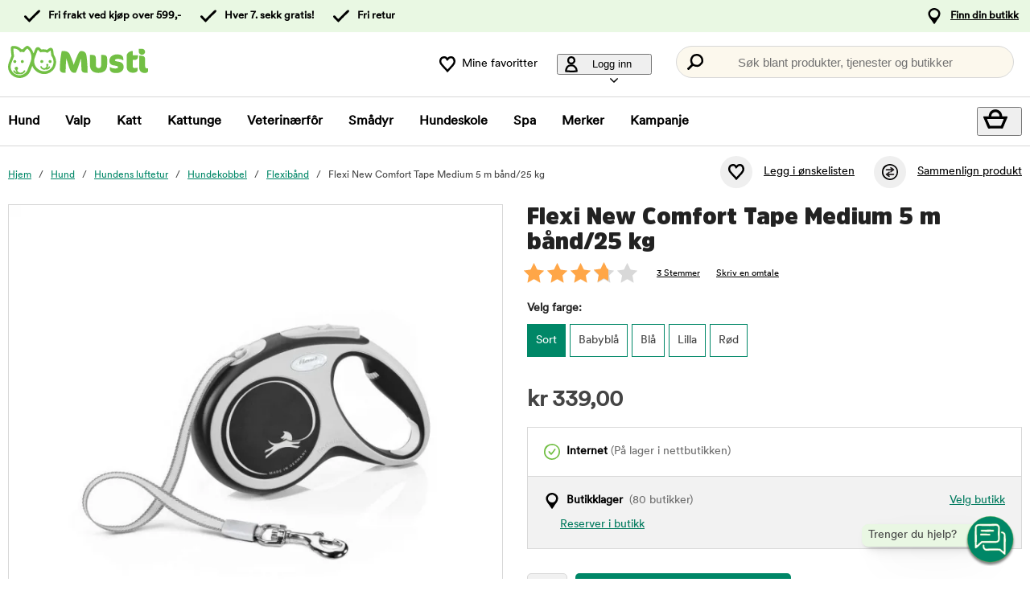

--- FILE ---
content_type: text/html; charset=utf-8
request_url: https://www.musti.no/flexi-new-comfort-tape-medium-5-m-band-25-kg
body_size: 79009
content:
<!DOCTYPE HTML> <html xml:lang="nb-NO" lang="nb-NO" xmlns:fb="http://ogp.me/ns/fb#" class="mno"> <head> <title>Flexi New Comfort Tape Medium 5 m bånd/25 kg | Musti</title> <meta charset="UTF-8"><meta name="description" content="Komfortabelt og sikkert flexikobbel passer til hunder med en maks vekt på 25 kg" /><link rel="canonical" href="https://www.musti.no/flexi-new-comfort-tape-medium-5-m-band-25-kg" /><meta property="og:url" content="https://www.musti.no/flexi-new-comfort-tape-medium-5-m-band-25-kg" /><meta name="google-site-verification" content="" /><script type="text/javascript">window.DY = window.DY || {};DY.recommendationContext = {type: "PRODUCT", data: ["149565"]};DY.userActiveConsent = { accepted: false };</script><link rel="preconnect" href="//cdn-eu.dynamicyield.com"><link rel="preconnect" href="//st-eu.dynamicyield.com"><link rel="preconnect" href="//rcom-eu.dynamicyield.com"><link rel="preconnect" href="//helloretailcdn.com"><link rel="dns-prefetch" href="//cdn-eu.dynamicyield.com"><link rel="dns-prefetch" href="//st-eu.dynamicyield.com"><link rel="dns-prefetch" href="//rcom-eu.dynamicyield.com"><link rel="dns-prefetch" href="//helloretailcdn.com"><script type="text/javascript" src="//cdn-eu.dynamicyield.com/api/9876748/api_dynamic.js"></script><script type="text/javascript" src="//cdn-eu.dynamicyield.com/api/9876748/api_static.js"></script><script async src="https://helloretailcdn.com/helloretail.js"></script><script type="text/javascript">window.hrq = window.hrq || [];let helloRetailUuid = "b72092b5-cb92-4562-ae5c-154972000a32";if (window.location.hostname === "b2b.vetzoo.se") {helloRetailUuid = "be4dfa32-3a52-4840-9cc8-3ddf00d97ed9";}hrq.push(["init", {"websiteUuid": helloRetailUuid}]);</script><script>const shopPrefix = 'mno';function getCookie(name) {let cookieArray = document.cookie.split(';');for (let i = 0; i < cookieArray.length; i++) {let cookiePair = cookieArray[i].split('=');if (name === cookiePair[0].trim()) {return decodeURIComponent(cookiePair[1]);}}return null;}function migrateConsentFromCookies() {/* Define mappings from your cookie consent types to the GTM consent configuration */const consentMapping = {'marketing': ['ad_storage', 'ad_user_data', 'ad_personalization'],'statistics': ['analytics_storage'],'necessary': ['functionality_storage', 'security_storage'],'functional': ['functionality_storage'],'personalization': ['personalization_storage']};/* Initialize an object to store the consent settings */const consentMode = {'ad_storage': 'denied','analytics_storage': 'denied','ad_user_data': 'denied','ad_personalization': 'denied','personalization_storage': 'denied','functionality_storage': 'denied','security_storage': 'denied'};/* Check if consent information is already in localStorage */if (localStorage.getItem(shopPrefix + '_consentMode') === null) {/* Loop through each consent type defined in the mapping */Object.keys(consentMapping).forEach(type => {const consentCookieName = shopPrefix + '_consent_' + type;const consentValue = getCookie(consentCookieName);if (consentValue === 'granted') {/* Update all related GTM settings to 'granted' */consentMapping[type].forEach(setting => {consentMode[setting] = 'granted';});}});/* Save the consentMode to localStorage */localStorage.setItem(shopPrefix + '_consentMode', JSON.stringify(consentMode));}}/* Perform the migration check */migrateConsentFromCookies();/* Preliminary consent settings for GTM via gtag */window.dataLayer = window.dataLayer || [];function gtag() { dataLayer.push(arguments); }const storedConsentMode = localStorage.getItem(shopPrefix + '_consentMode');if(storedConsentMode === null){gtag('consent', 'default', {ad_storage: 'denied',analytics_storage: 'denied',ad_user_data: 'denied',ad_personalization: 'denied',personalization_storage: 'denied',functionality_storage: 'denied',security_storage: 'denied','wait_for_update': 500,});} else {gtag('consent', 'default', JSON.parse(storedConsentMode));gtag('consent', 'update', JSON.parse(storedConsentMode));}</script>  <script>
	var dataLayer = dataLayer || [];

	function getSelectPromotionEventDetails(productNo) {
		var eventDetails = JSON.parse(localStorage.getItem("select_promotion_event-" + productNo));
		if (eventDetails) {
			return eventDetails.ecommerceParams;
		}
		return {};
	}

	dataLayer.push({
		'subplatform': 'B17',
		'page': {
			'type': 'product',
		},
		'session': {
			'sessionName': 'b56640db53cb9fded438d2cd34edc4b23eb00dace0c5b0dde4de9433c6ebdca7',
			'ref': '',
			'ip': '3.134.243.120',
		},
		'ecommerce': {
			'ecommerceParams': JSON.parse(localStorage.getItem("select_promotion_event")) ? JSON.parse(localStorage.getItem("select_promotion_event")).ecommerceParams : {},
			'currency': 'NOK',
		},
	 		'cart': [],
	 		'category': {
			'tree': 'Hund > Hundens luftetur > Hundekobbel > Flexibånd'
		},
							    
	});
</script>   <script>
window.initGtmTagMno = function(w,d,s,l,i){
    if( !('isGtmInitializedMno' in window) ) {
        window.isGtmInitializedMno = true;
        w[l]=w[l]||[];w[l].push({'gtm.start': new Date().getTime(),event:'gtm.js'});var f=d.getElementsByTagName(s)[0], j=d.createElement(s),dl=l!='dataLayer'?'&l='+l:'';j.async=true;j.src='https://sst.musti.no/gtm.js?id='+i+dl;f.parentNode.insertBefore(j,f);
    }
};
</script> <script>window.initGtmTagMno(window,document,'script','dataLayer','GTM-WQWJXF8C');</script><meta http-equiv="X-UA-Compatible" content="IE=edge,chrome=1" /><link rel="shortcut icon" href="https://get.musti.media/shops/mno/resources/ftp/original/21/f6b37abf163327662015b7d48444ba.ico" type="image/x-icon" /><link as="font" rel="preload" href="https://get.musti.media/_css/fonts/CircularXXTT-Black.woff2" type="font/woff2" crossorigin /><link as="font" rel="preload" href="https://get.musti.media/_css/fonts/CircularXXTT-Book.woff2" type="font/woff2" crossorigin /><link as="font" rel="preload" href="https://get.musti.media/_css/fonts/332AAC_1_0.woff2" type="font/woff2" crossorigin /><link type='text/css' href='//get.musti.media/_build/app.2e5513e4.css' rel='stylesheet' /><link type='text/css' href='//get.musti.media/_build/mno.6232c5aa.css' rel='stylesheet' /><script type="text/javascript">var b17_domain = 'www.musti.no/' ;var b17_screen = "web" ;</script><meta name="viewport" content="width=device-width, initial-scale=1.0, viewport-fit=cover"><meta name="theme-color" content="#000000"><meta property="og:image" content="https://get.musti.media/shops/mno/resources/ftp/productpage/56/flexi-new-comfort-tape-medium-5-m-band-25-kg_72160-56.jpg" /><meta property="og:title" content="Flexi New Comfort Tape Medium 5 m bånd/25 kg | Musti" /><meta property="og:title" content="Flexi New Comfort Tape Medium 5 m bånd/25 kg | Musti" /><meta name="twitter:card" content="summary" /><meta name="twitter:title" content="Flexi New Comfort Tape Medium 5 m bånd/25 kg | Musti" /><meta name="twitter:image" content="https://get.musti.media/shops/mno/resources/ftp/productpage/56/flexi-new-comfort-tape-medium-5-m-band-25-kg_72160-56.jpg" /><meta name="twitter:description" content="Komfortabelt og sikkert flexikobbel passer til hunder med en maks vekt på 25 kg" />  <meta name="google-site-verification" content="oIxMazvUZFq6KkqTiS3L6PHc2XDDQs6tW_AmvQI7Q1I" /><base href="https://www.musti.no/" />  <script>
	(function(d, id) {
		if (!window.flowbox) { var f = function () { f.q.push(arguments); }; f.q = []; window.flowbox = f; }
		if (d.getElementById(id)) {return;}
		var s = d.createElement('script'), fjs = d.scripts[d.scripts.length - 1]; s.id = id; s.async = true;
		s.src = 'https://connect.getflowbox.com/flowbox.js';
		fjs.parentNode.insertBefore(s, fjs);
	})(document, 'flowbox-js-embed');
	</script> </head> <body 
	
				class=" 		p-incl cu-NOK  search-helloretail "
			
>  <noscript><iframe src="https://sst.musti.no/ns.html?id=GTM-WQWJXF8C" height="0" width="0" style="display:none;visibility:hidden"></iframe></noscript><form style="width:0; height:0;margin:0;"><input type="hidden" id="compyes" value="0" /></form><div id="dialog" title="Informasjon"></div><div id="modal" class="page_content"></div><div class="spinner hide" id='spinner'></div><div id="page" class="langNO sh_mno pg_product" data-page-type="product">   <div data-nosnippet class="privacy_headsup_overlay"></div> <div id="cookie_consent_wrapper" class="cookie_consent_wrapper"> <div data-nosnippet 
				id="cookie_consent" 
				class="privacy_headsup" 
				role="dialog" 
				aria-modal="true" 
				aria-labelledby="cookie_banner_title" 
				aria-describedby="cookie_banner_info_text"
				aria-hidden="false"
			> <div class="modal"> <div class="frame cookie_summary_view" data-init-toggle> <div class="content"> <div class="title-and-body"> <div class="text-wrapper" id="cookie_banner_title">Vi ønsker å gi deg en best mulig kjøpsopplevelse!</div> <p class="body" id="cookie_banner_info_text">Vi bruker informasjonskapsler og lignende teknologier ("Cookies") på nettstedet vårt for å:</p> <div class="div"> <div class="frame-2"> <img class="pets" src="https://get.musti.media/shops/mno/img/pets-fill0-wght400-grad0-opsz48-1-2-2.svg" alt="" width="24" height="24"/> <p class="p">Sørge for at nettstedet fungerer som det skal</p> </div> <div class="frame-2"> <img class="pets" src="https://get.musti.media/shops/mno/img/pets-fill0-wght400-grad0-opsz48-1-2-1.svg" alt="" width="24" height="24"/> <p class="p">Gi deg en best mulig brukeropplevelse</p> </div> <div class="frame-2"> <img class="pets" src="https://get.musti.media/shops/mno/img/pets-fill0-wght400-grad0-opsz48-1-2-2.svg" alt="" width="24" height="24"/> <p class="p">Gi deg og ditt kjæledyr tilpasset markedsføring</p> </div> <div class="frame-2"> <img class="pets" src="https://get.musti.media/shops/mno/img/pets-fill0-wght400-grad0-opsz48-1-2-1.svg" alt="" width="24" height="24"/> <p class="p">Samle inn data for statistikk og analyser</p> </div> <div class="frame-2"> <img class="pets" src="https://get.musti.media/shops/mno/img/pets-fill0-wght400-grad0-opsz48-1-2-2.svg" alt="" width="24" height="24"/> <p class="p">Personalisere nettsiden for deg og ditt kjæledyr</p> </div> <div class="frame-2"> <img class="pets" src="https://get.musti.media/shops/mno/img/pets-fill0-wght400-grad0-opsz48-1-2-2.svg" alt="" width="24" height="24"/> <p class="p">Informasjonskapsler kan brukes til personlig og ikke-personlig reklame (<a class="body-2" href="https://business.safety.google/intl/no/privacy/" target="_blank" >Les mer om hvordan Google håndterer personlige opplysninger</a>)</p> </div> </div> <div class="frame-3 cookie_info"> <a href="cookies" class="body-2 cookie_url">Vår cookiepolicy</a> </div> <div class="helper-div2"></div> </div> </div> <div class="cat-tail-container"> <img class="cat-tail" src="https://get.musti.media/shops/mno/img/cat-tail2.svg" alt="" width="311" height="147"/> </div> <div class="cat-container"> <img class="cat-img" src="https://get.musti.media/shops/mno/img/cat.svg" alt="" width="331" height="280"/> </div> </div> <div style="display:none;" class="cookie_settings_view frame cookie_summary_view" data-settings-toggle> <form method='post' id='cookieform' class="cookie_settings_content"> <div> <h2>Endre innstillinger</h2> </div> <div class="Title" style="cursor:unset;"> <div class="RadioTitle" style="flex: 1 1 0; justify-content: flex-start; align-items: flex-start; gap: 8px; display: flex"> <div class="checkboxWrapper" style="width: 24px; height: 24px; position: relative"> <input type="checkbox" checked data-id="alwaysCheckedCheckbox" id="consent_necessary" name="consent_necessary" value="yes" role="checkbox" disabled> <span class="checkmark"></span> </div> <div class="TitleExtra" style="flex: 1 1 0; flex-direction: column; justify-content: flex-start; align-items: flex-start; display: inline-flex"> <label for="consent_necessary" class="Title2" style="align-self: stretch; cursor: pointer;"> <span style="color: #444444; font-size: 16px; font-family: Circular Std-Book, Helvetica; font-weight: 700; line-height: 24px; letter-spacing: 0.48px; word-wrap: break-word"> Nødvendige<br/> </span> <span style="color: #444444; font-size: 16px; font-family: Circular Std-Book, Helvetica; font-weight: 400; line-height: 24px; letter-spacing: 0.48px; word-wrap: break-word"> Vi bruker de nødvendige Informasjonskapslene for at nettstedet skal fungere. Nødvendige Informasjonskapsler muliggjør grunnleggende funksjoner som pålogging, sikkerhet, nettverksadministrasjon og tilgjengelighet. Du kan slå av disse ved å endre nettleserinnstillingene, men dette kan påvirke hvordan nettstedet fungerer.</span> </label> </div> </div> </div> <div class="Title" data-checkbox-id="consent_functional"> <div class="RadioTitle" style="flex: 1 1 0; justify-content: flex-start; align-items: flex-start; gap: 8px; display: flex"> <div class="checkboxWrapper" style="width: 24px; height: 24px; position: relative"> <input type="checkbox" checked class="cookie_check" id="consent_functional" name="consent_functional" value="yes" role="checkbox"> <span class="checkmark"></span> </div> <div class="TitleExtra" style="flex: 1 1 0; flex-direction: column; justify-content: flex-start; align-items: flex-start; display: inline-flex"> <label for="consent_functional" class="Title2" style="align-self: stretch; cursor: pointer;"> <span style="color: #444444; font-size: 16px; font-family: Circular Std-Book, Helvetica; font-weight: 700; line-height: 24px; letter-spacing: 0.48px; word-wrap: break-word"> Brukeropplevelse<br/> </span> <span style="color: #444444; font-size: 16px; font-family: Circular Std-Book, Helvetica; font-weight: 400; line-height: 24px; letter-spacing: 0.48px; word-wrap: break-word"> Disse Informasjonskapslene gir oss muligheten til å tilby en utvidet funksjonalitet på nettstedet vårt.</span> </label> </div> </div> </div> <div class="Title" data-checkbox-id="consent_statistics"> <div class="RadioTitle" style="flex: 1 1 0; justify-content: flex-start; align-items: flex-start; gap: 8px; display: flex"> <div class="checkboxWrapper" style="width: 24px; height: 24px; position: relative"> <input type="checkbox" checked class="cookie_check" id="consent_statistics" name="consent_statistics" value="yes" role="checkbox"> <span class="checkmark"></span> </div> <div class="TitleExtra" style="flex: 1 1 0; flex-direction: column; justify-content: flex-start; align-items: flex-start; display: inline-flex"> <label for="consent_statistics" class="Title2" style="align-self: stretch; cursor: pointer;"> <span style="color: #444444; font-size: 16px; font-family: Circular Std-Book, Helvetica; font-weight: 700; line-height: 24px; letter-spacing: 0.48px; word-wrap: break-word"> Statistikk og analyse<br/> </span> <span style="color: #444444; font-size: 16px; font-family: Circular Std-Book, Helvetica; font-weight: 400; line-height: 24px; letter-spacing: 0.48px; word-wrap: break-word"> Vi samler inn data fra besøket ditt ved hjelp av Informasjonskapsler for å forstå hvordan du bruker nettstedet vårt. Disse dataene lar oss telle besøk og trafikk-kilder, analysere hvilke sider som er mest og minst populære og se hvordan du bruker nettstedet.</span> </label> </div> </div> </div> <div class="Title" data-checkbox-id="consent_marketing"> <div class="RadioTitle" style="flex: 1 1 0; justify-content: flex-start; align-items: flex-start; gap: 8px; display: flex"> <div class="checkboxWrapper" style="width: 24px; height: 24px; position: relative"> <input type="checkbox" checked class="cookie_check" id="consent_marketing" name="consent_marketing" value="yes" role="checkbox"> <span class="checkmark"></span> </div> <div class="TitleExtra" style="flex: 1 1 0; flex-direction: column; justify-content: flex-start; align-items: flex-start; display: inline-flex"> <label for="consent_marketing" class="Title2" style="align-self: stretch; cursor: pointer;"> <span style="color: #444444; font-size: 16px; font-family: Circular Std-Book, Helvetica; font-weight: 700; line-height: 24px; letter-spacing: 0.48px; word-wrap: break-word"> Markedsføring<br/> </span> <span style="color: #444444; font-size: 16px; font-family: Circular Std-Book, Helvetica; font-weight: 400; line-height: 24px; letter-spacing: 0.48px; word-wrap: break-word"> Med målrettede Informasjonskapsler kan vi og våre markedsføringspartnere vise reklame som er relevant for deg og baseres på hvordan du har brukt vår nettsted. Disse Informasjonskapslene kan brukes til å bygge en profil av dine interesser (f.eks. hundeeiere) og vise deg tilpasset markedsføring på andre nettsider du besøker.</span> </label> </div> </div> </div> <div class="Title" data-checkbox-id="consent_personalization"> <div class="RadioTitle" style="flex: 1 1 0; justify-content: flex-start; align-items: flex-start; gap: 8px; display: flex"> <div class="checkboxWrapper" style="width: 24px; height: 24px; position: relative"> <input type="checkbox" checked class="cookie_check" id="consent_personalization" name="consent_personalization" value="yes" role="checkbox"> <span class="checkmark"></span> </div> <div class="TitleExtra" style="flex: 1 1 0; flex-direction: column; justify-content: flex-start; align-items: flex-start; display: inline-flex"> <label for="consent_personalization" class="Title2" style="align-self: stretch; cursor: pointer;"> <span style="color: #444444; font-size: 16px; font-family: Circular Std-Book, Helvetica; font-weight: 700; line-height: 24px; letter-spacing: 0.48px; word-wrap: break-word"> Personalisering<br/> </span> <span style="color: #444444; font-size: 16px; font-family: Circular Std-Book, Helvetica; font-weight: 400; line-height: 24px; letter-spacing: 0.48px; word-wrap: break-word"> Personalisering hjelper oss med å skreddersy informasjonen du ser på nettstedet vårt. Ved å godta disse Informasjonskapslene, vil du se relevante og interessante produkter samt informasjon når du besøker sidene våre.</span> </label> </div> </div> </div> <div class="helper-div1"></div> </form> </div> <div class="bottom-wrapper"> <div class="curve-line"> <img class="curve-line-img" src="https://get.musti.media/shops/mno/img/curvy-line.svg" alt="" width="1440" height="41"/> </div> <div class="frame-4"> <div class="frame-5"> <div id="cookie_settings2" class="basic"> <button class="label">Endre innstillinger</button> </div> <div id="submit_privacy_consent1" data-id="cookie_only_necessary_or_selected" class="basic accept_privacy_consent"> <button id="cookie_only_necessary2" data-id-change="1" class="label">Godta kun nødvendige cookies</button> <button id="" data-id-change="2" class="label" style="display: none;">Aksepter de valgte</button> </div> <button data-testid="privacy_consent_button" id="submit_privacy_consent3" data-accept-all class="label-wrapper accept_privacy_consent"> <div class="label-2">Godta cookies</div> </button> </div> </div> </div> </div> </div> </div> <script>
			// Wait for the DOM to fully load before executing the script
			document.addEventListener('DOMContentLoaded', function() {
				// Get element by data-id = alwaysCheckedCheckbox
				document.querySelector('[data-id="alwaysCheckedCheckbox"]').addEventListener('click', function(e) {
					e.preventDefault(); // Prevent the default checkbox action
				});

				// Find all div.Title elements
				var titles = document.querySelectorAll('.Title');

				// Add click event listener to each Title div
				titles.forEach(function(title) {
					title.addEventListener('click', function() {
						// Get the checkbox ID from the data attribute
						var checkboxId = title.getAttribute('data-checkbox-id');
						if (checkboxId) {
							// Find the checkbox by ID
							var checkbox = document.getElementById(checkboxId);

							// Toggle the checkbox
							if (checkbox) {
								checkbox.checked = !checkbox.checked;
							}
						}
					});
				});

				// Find the "Change settings" link by its ID
				var settingsTrigger = document.getElementById('cookie_settings2');

				// Find the two div elements by their classes
				var summaryView = document.querySelector('.cookie_summary_view[data-init-toggle]');
				var settingsView = document.querySelector('.cookie_settings_view[data-settings-toggle]');

				// Check if elements exist to prevent errors
				if(settingsTrigger && summaryView && settingsView) {
					// Add click event listener to the "Change settings" link
					settingsTrigger.addEventListener('click', function(e) {
						e.preventDefault(); // Prevent the default action of the link

						// Toggle visibility of the two div elements
						if(summaryView.style.display === 'none') {
							document.querySelectorAll('.cookie_check').forEach(function(checkbox) {
								checkbox.checked = true;
							});
							summaryView.style.display = 'flex'; // Show the summary view
							settingsView.style.display = 'none'; // Hide the settings view
							document.querySelector('#cookie_consent_wrapper .modal').style.setProperty('background-color', 'rgba(0, 135,103)');
							// console.log('change to #cookie_only_necessary');
							document.getElementById('submit_privacy_consent').setAttribute('id', 'cookie_only_necessary');
							// document.querySelector('[data-id="cookie_only_necessary_or_selected"] .label').innerText = 'Godta kun nødvendige cookies';
							// make display block to data-id-change="1"
							document.querySelector('[data-id-change="1"]').style.display = 'block';
							// make display none to data-id-change="2"
							document.querySelector('[data-id-change="2"]').style.display = 'none';
							document.querySelector('#cookie_settings2 button.label').innerText = 'Endre innstillinger';
						} else {
							document.querySelectorAll('.cookie_check').forEach(function(checkbox) {
								checkbox.checked = false;
							});
							summaryView.style.display = 'none'; // Hide the summary view
							settingsView.style.display = 'flex'; // Show the settings view
							document.querySelector('#cookie_consent_wrapper .modal').style.setProperty('background-color', '#E9F8E3');
							// console.log('change to #submit_privacy_consent');
							document.getElementById('cookie_only_necessary2').setAttribute('id', 'submit_privacy_consent');
							// document.querySelector('[data-id="cookie_only_necessary_or_selected"] .label').innerText = 'Aksepter de valgte';
							// make display none to data-id-change="1"
							document.querySelector('[data-id-change="1"]').style.display = 'none';
							// make display block to data-id-change="2"
							document.querySelector('[data-id-change="2"]').style.display = 'block';
							document.querySelector('#cookie_settings2 button.label').innerText = 'Tilbake';
						}
					});
				}
			});
		</script>    <noscript> <div style='clear: both; color: #fff; background-color: #b60000;' class="noscript"> <input type='checkbox' style='display: none' id='no_script_warning_checked'> <div> <label for='no_script_warning_checked'>Du prøver å bruke siden uten javascript. Funksjoner og tjenester kan slutte å fungere. Klikk her for å skjule.</label> </div> </div> </noscript> <div id='shop_menu_compare'>  </div> <div id="wrapper"> <div class="a11y-navigation"> <a href="#shop_main" class="a11y-button button"> <span>Hopp til innholdet</span> </a> <button class="a11y-button" onclick="javascript:__customerServiceToggle();"> <span>Kontakt kundeservice</span> </button> </div>    <nav class="top-nav checkout_hide " aria-label="Hovedmeny"> <div class="nav-1"> <div class="nav-1-content flex align-center"> <div class="nav-1-item align-center flex"> </div> <div class="nav-1-item align-center none md-flex"> <div class="icon-nav-1 icon-check text-nav-1">Fri frakt ved kjøp over 599,-</div> </div> <div class="nav-1-item align-center none md-flex"> <div class="icon-nav-1 icon-check text-nav-1">Hver 7. sekk gratis!</div> </div>  <div class="nav-1-item align-center none md-flex"> <div class="icon-nav-1 icon-check text-nav-1">Fri retur</div> </div>    <div class="nav-1-stores">   <a id='nav-1-store-selection' class='nav-1-store-selection' data-event-name='store_locator_top_click' data-event-name-check='store_locator_top_click 2' onclick="dataClickOnLink(event, &#039;click&#039;)" href='https://www.musti.no/info/butikker'>Finn din butikk</a>  </div> </div> </div> <div class="nav-2-mobile lg-none"> <div class="nav-2-mobile-content flex max-width-1 mx-auto align-center">  <a class='logo flex' href='https://www.musti.no'><img src='https://get.musti.media/shops/mno/resources/ftp/framework/logotypem.svg' alt='Dyrebutikk - f&ocirc;r og utstyr til kj&aelig;ledyr p&aring; nett' title='Musti.no' /></a>  </div> </div> <div class="nav-2-desktop none lg-block"> <div class="nav-2-desktop-content flex align-center">  <a class='logo-img logo' href='https://www.musti.no'><img src='https://get.musti.media/shops/mno/resources/ftp/framework/logotypem.svg' alt='Dyrebutikk - f&ocirc;r og utstyr til kj&aelig;ledyr p&aring; nett' title='Musti.no' /></a> <div class="nav-2-desktop__links lg-flex"> <a class='wishlist-button lg-flex align-center none lg-block' href='https://www.musti.no/produkt/wishlist'><div class="icon heart-nav-2 icon-nav-2">Mine favoritter</div> </a>  <div class="user-menu-top-container lg-flex align-center" data-js-top-container=""> <div class="topmenu-button-container align-center td-none inline-block"> <button type="button" class="reset-style td-none topmenu-button" data-js-top=".js-login" aria-haspopup="true" aria-expanded="false" aria-controls="user-nav-menu"> <div class="icon mr-1 user-nav-2 icon-nav-2">  Logg inn <span class="pr-1-5 dropdown-icon"></span> </div> </button> <div style="opacity: 0;" class="topmenu-content js-login lh-2 relative z-11 transition none" data-js-subtop-container=""> <div class="absolute none lg-flex top-menu-dropdown box-shadow" id="my_account_menu"> <div class="menu transition fast" data-js-topmenu-container=""> <div class="menu-item" data-js-menuitem="">  <a class='td-none bold' onClick="login('login')" href='javascript:doit();'>Logg inn</a> </div> <div class="menu-item" data-js-menuitem="">  <a class='td-none ' href='https://www.musti.no/order/register'>Bli medlem</a> </div> <div class="menu-item" data-js-menuitem="">  <a class='td-none ' href='https://www.musti.no/order/status'>Mine bestillinger</a> </div> </div> </div> </div> </div> </div>  <div class="search-trigger-container"> <button type="button" class="medium-search reset-style" data-js-menu="#search" aria-label="Trykk Enter for å åpne søket."> <span class="in-doc-placeholder">Søk blant produkter, tjenester og butikker</span> </button> </div> </div> </div> </div> <div class="nav-3-mobile nav-3-main lg-none" id="nav-3-mobile" data-js-sticky=".nav-2-mobile"> <div class="flex mx-auto justify-space-around align-center col-12 nav-3-mobile-container"> <button type="button" class="reset-style td-none p-1 col-3 nav-3-mobile text-center inline-block"
				data-js-menu="#mainmenu"
				aria-label="Meny"
				> <div class="icon menu-nav-3 icon-nav-3"></div> <div class="lh-1 fs-1-0" style="padding-top: 5px;">Meny</div> </button> <button type="button" class="reset-style td-none p-1 col-3 fill-brand nav-3-mobile text-center inline-block my-account"> <div class="icon user-nav-2 icon-nav-3"></div> <div class="lh-1 fs-1-0" style="padding-top: 5px;">Logg inn</div> </button> <button
				type="button"
				class="reset-style as-link td-none p-1 col-3 nav-3-mobile text-center inline-block relative"
				data-js-menu="#shop_menu_cart"
				aria-label="Vis handlekurv"
				aria-controls="shop_menu_cart"
				aria-haspopup="dialog"
				aria-expanded="false"> <span class="cart-icon relative"> <div class="icon mr-1 cart-nav-3 icon-nav-3"></div> <div class="hide absolute framework_cart_num" style="top:0;right:0;transform:translateY(-50%) translateX(25%);"><div class="transition bg-cta fc-light body-font-alt text-center cart-counter"  data-js-cart-count>0</div></div> </span> <div class="lh-1 fs-1-0" style="padding-top: 5px;">Handlekurv</div> </button><button type="button" class="reset-style td-none p-1 col-3 nav-3-mobile text-center inline-block" data-search-trigger="helloretail" data="#search"> <div class="icon search-nav-3 icon-nav-3"></div> <div class="lh-1 fs-1-0" style="padding-top: 5px;">Søk</div> </button> </div> </div> <div class="nav-3-desktop nav-3-main none lg-block" data-js-sticky=".nav-2-desktop"> <div class="nav-3-desktop-content flex align-center "> <div class="flex mainmenu-text">    <a class='mainmenu-section chosen' data-js-menu='#mainmenu .js-hund'  href='https://www.musti.no/hund'>Hund</a>   <a class='mainmenu-section ' data-js-menu='#mainmenu .js-valp'  href='https://www.musti.no/valp'>Valp</a>   <a class='mainmenu-section ' data-js-menu='#mainmenu .js-katt'  href='https://www.musti.no/katt'>Katt</a>   <a class='mainmenu-section ' data-js-menu='#mainmenu .js-kattunge'  href='https://www.musti.no/kattunge'>Kattunge</a>   <a class='mainmenu-section ' data-js-menu='#mainmenu .js-veterinarfoder'  href='https://www.musti.no/veterinarfor'>Veterin&aelig;rf&ocirc;r</a>   <a class='mainmenu-section ' data-js-menu='#mainmenu .js-smadjur'  href='https://www.musti.no/smadyr'>Sm&aring;dyr</a>   <a class='mainmenu-section' data-js-menu='#mainmenu .js-services'  href='https://www.musti.no/musti-hundekole'>Hundeskole</a>    <a class='mainmenu-section' href='https://www.musti.no/vare-behandlinger'>Spa</a>  <a class='mainmenu-section' href='https://www.musti.no/produkt/brands'>Merker</a> <a class='mainmenu-section onoffer' data-js-menu='#mainmenu .js-onoffer'  href='https://www.musti.no/kampanjer'>Kampanje</a> </div> <div class="mainmenu-right flex-right flex "> <div class="search-trigger-container flex-shrink-0" style="display: none;"> <button type="button" aria-label="Trykk Enter for å åpne søket." data-search-trigger="helloretail" data-js-menu="#search" class="reset-style as-link relative"> <div class="icon search-nav-3" style="margin: 7px;" aria-hidden="true"></div> </button> </div> <button 
				type="button"
				class="reset-style as-link w-auto td-none flex-shrink-0 checkout-icon relative"
				data-js-menu="#shop_menu_cart"
				aria-label="Vis handlekurv"
				aria-controls="shop_menu_cart"
				aria-haspopup="dialog"
				aria-expanded="false"
				><div class="cart-icon relative"> <div class="icon mr-1 cart-nav-3 icon-nav-3"></div> <div class="hide absolute framework_cart_num" style="top: 0; right: 0; transform: translateY(-50%) translateX(25%);"> <div class="transition bg-cta fc-light body-font-alt text-center cart-counter" data-js-cart-count> 0</div> </div> </div> </button> </div> </div> </div> <div id="mainmenu" class="mainmenu none" data-js-menu-container data-js-sticky=".nav-2-desktop"> <div class="overlay col-12" data-js-overlay data-js-close></div> <div class="mainmenu-navigation col-12"> <div class="nav-mobile-dropdown-header lg-none sticky-top"> <div class="left mobile-logo">  <a class='logo-img logo' href='https://www.musti.no'><img src='https://get.musti.media/shops/mno/resources/ftp/framework/logotypem.svg' alt='Dyrebutikk - f&ocirc;r og utstyr til kj&aelig;ledyr p&aring; nett' title='Musti.no' /></a> </div> <button type="button" class="reset-style nav-mobile-close inline-block topmenu-button" data-js-close aria-label=""> <div class="icon close-nav"></div> </button> </div> <span class="lg-none nav-3-mobile block nav-3-mobile-height"></span> <div style="height: 100%; overflow-x: hidden; overflow-y: scroll;">  <div class="mainmenu-content js-hund" data-js-submenu-container>   <div class="mainmenu-col-borders none lg-flex"> <div class="col-border first col-3 block"></div> <div class="col-border col-3 block"></div> <div class="col-border col-3 block"></div> <div class="col-border last col-3 block"></div> </div> <div class="menu"> <div class="menu-item" data-js-menuitem> <div class="mainmenu-header flex lg-none bold"> <button type="button" class="reset-style submenu-toggle-mobile relative td-none fill-brand mr-1-5 no-hov"
						data-js-submenu-toggle
						aria-controls="submenu-hund"
						aria-expanded="false"
						data-event-name="menu_interaction"
						data-event-name-check="menu interaction e1"
						data-event-menu-type="main"
						data-event-category="Hund"
						data-event-subcategory=""
						data-event-title=""
						aria-label="hund"> <div class="icon icon-20 absolute top-50p left-0 translate-y-50pn expand expand-nav"></div> <div class="icon icon-20 absolute top-50p left-0 translate-y-50pn collapse collapse-nav"></div> </button>   <a class='submenu-header-mobile' data-event-name='menu_interaction' data-event-name-check='menu interaction 41' data-event-menu-type='main' data-event-category='Hund' data-event-subcategory='' data-event-title='Hund' onclick="dataClickOnLink(event, &#039;click&#039;)" href='https://www.musti.no/hund'>Hund</a> </div> <div class="menu submenu transition fast lg-max-height-none--important overflow-hidden" data-js-submenu id="submenu-hund" hidden inert> <div class="lg-flex flex-wrap padding-menu-mobile" data-js-menuitem> <div class="dropdown-section-left none lg-block lg-col-3"> <div class="section-link col-12"> <a class='button' data-event-name='menu_interaction' data-event-name-check='menu interaction 9' data-event-menu-type='main' data-event-category='Hund' data-event-subcategory='' data-event-title='Alt til Hund' onclick="dataClickOnLink(event, &#039;click&#039;)" href='https://www.musti.no/hund'>Alt til Hund</a></div> <div class="browse-new"> <div class="section-link col-12"> <a class='button' data-event-name='menu_interaction' data-event-name-check='menu interaction 10' data-event-menu-type='main' data-event-category='Hund' data-event-subcategory='' data-event-title='Nyheter' onclick="dataClickOnLink(event, &#039;click&#039;)" href='https://www.musti.no/hund/nyheter'>Nyheter</a></div>  <div class="section-link onoffer col-12">  <a class='button' data-event-name='menu_interaction' data-event-name-check='menu interaction 101' data-event-menu-type='main' data-event-category='Hund' data-event-subcategory='' data-event-title='Kampanje' onclick="dataClickOnLink(event, &#039;click&#039;)" href='https://www.musti.no/kampanje-hund'>Kampanje</a> </div>   <div class="section-link seasonal col-12"> <a class='button' data-event-name='menu_interaction' data-event-name-check='menu interaction 13' data-event-menu-type='main' data-event-category='Hund' data-event-subcategory='' data-event-title='Fôringsguide' onclick="dataClickOnLink(event, &#039;click&#039;)" href='https://www.musti.no/riktig-for-til-hunden-din'>Fôringsguide</a></div>  <div class="section-link col-12"> <a class='button' data-event-name='menu_interaction' data-event-name-check='menu interaction 15' data-event-menu-type='main' data-event-category='Hund' data-event-subcategory='' data-event-title='Tips &amp; råd om hund' onclick="dataClickOnLink(event, &#039;click&#039;)" href='https://www.musti.no/hund/tips'>Tips & råd om hund</a></div>      </div>   <div class="bold fc-cta menu_headline_cta"> Kampanjer</div> <div class="menu mb-1 "> <div> <a class='td-none ' data-event-name='menu_interaction' data-event-name-check='menu interaction 22' data-event-menu-type='main' data-event-category='Hund' data-event-subcategory='' data-event-title='15% på Avital kosttilskudd til hund og katt' onclick="dataClickOnLink(event, &#039;click&#039;)" href='https://www.musti.no/kampanje-15-avital-kosttilskudd'>15% på Avital kosttilskudd til hund og katt</a> <div class="icon icon-16 login ml-1"> </div> </div> <div> <a class='td-none ' data-event-name='menu_interaction' data-event-name-check='menu interaction 22' data-event-menu-type='main' data-event-category='Hund' data-event-subcategory='' data-event-title='15% på Edgard&amp;Cooper godbiter til hund og katt' onclick="dataClickOnLink(event, &#039;click&#039;)" href='https://www.musti.no/kampanje-15-edgardcooper-godbiter'>15% på Edgard&Cooper godbiter til hund og katt</a> <div class="icon icon-16 login ml-1"> </div> </div> <div> <a class='td-none ' data-event-name='menu_interaction' data-event-name-check='menu interaction 22' data-event-menu-type='main' data-event-category='Hund' data-event-subcategory='' data-event-title='15% på aktiviseringsleker til hund og katt' onclick="dataClickOnLink(event, &#039;click&#039;)" href='https://www.musti.no/kampanje-15-aktiviseringsleker-til-hund-og-katt'>15% på aktiviseringsleker til hund og katt</a> <div class="icon icon-16 login ml-1"> </div> </div> <div> <a class='td-none ' data-event-name='menu_interaction' data-event-name-check='menu interaction 22' data-event-menu-type='main' data-event-category='Hund' data-event-subcategory='' data-event-title='Velvære-uke: Kjøp 2, få 20%' onclick="dataClickOnLink(event, &#039;click&#039;)" href='https://www.musti.no/velvare-uke-kjop-2-fa-20'>Velvære-uke: Kjøp 2, få 20%</a> </div> </div>  </div> <div class="lg-none mb-1"> <div class="relative"> <div class="w-3 inline-block"> <div class="icon star icon-16 absolute top-50p left-0 translate-y-50pn "> </div> </div> <a class='td-none fc-cta' data-event-name='menu_interaction' data-event-name-check='menu interaction 23' data-event-menu-type='main' data-event-category='Hund' data-event-subcategory='' data-event-title='15% på Avital kosttilskudd til hund og katt' onclick="dataClickOnLink(event, &#039;click&#039;)" href='https://www.musti.no/kampanje-15-avital-kosttilskudd'>15% på Avital kosttilskudd til hund og katt</a> <div class="icon icon-16 login ml-1"> </div> </div> <div class="relative"> <div class="w-3 inline-block"> <div class="icon star icon-16 absolute top-50p left-0 translate-y-50pn "> </div> </div> <a class='td-none fc-cta' data-event-name='menu_interaction' data-event-name-check='menu interaction 23' data-event-menu-type='main' data-event-category='Hund' data-event-subcategory='' data-event-title='15% på Edgard&amp;Cooper godbiter til hund og katt' onclick="dataClickOnLink(event, &#039;click&#039;)" href='https://www.musti.no/kampanje-15-edgardcooper-godbiter'>15% på Edgard&Cooper godbiter til hund og katt</a> <div class="icon icon-16 login ml-1"> </div> </div> <div class="relative"> <div class="w-3 inline-block"> <div class="icon star icon-16 absolute top-50p left-0 translate-y-50pn "> </div> </div> <a class='td-none fc-cta' data-event-name='menu_interaction' data-event-name-check='menu interaction 23' data-event-menu-type='main' data-event-category='Hund' data-event-subcategory='' data-event-title='15% på aktiviseringsleker til hund og katt' onclick="dataClickOnLink(event, &#039;click&#039;)" href='https://www.musti.no/kampanje-15-aktiviseringsleker-til-hund-og-katt'>15% på aktiviseringsleker til hund og katt</a> <div class="icon icon-16 login ml-1"> </div> </div> <div class="relative"> <div class="w-3 inline-block"> <div class="icon star icon-16 absolute top-50p left-0 translate-y-50pn "> </div> </div> <a class='td-none fc-cta' data-event-name='menu_interaction' data-event-name-check='menu interaction 23' data-event-menu-type='main' data-event-category='Hund' data-event-subcategory='' data-event-title='Velvære-uke: Kjøp 2, få 20%' onclick="dataClickOnLink(event, &#039;click&#039;)" href='https://www.musti.no/velvare-uke-kjop-2-fa-20'>Velvære-uke: Kjøp 2, få 20%</a> </div> </div>   <div class="category-column col-12 lg-col-3"> <div class="none bold menu_headline lg-block">Kategorier</div> <div class="menu"> <div class="menu-item" data-js-menuitem> <div class="menucategory flex"> <div data-js-submenu-toggle class="relative"> <button type="button" class="reset-style submenu-toggle-button absolute "
											aria-label="Hundefôr"
											aria-controls="submenu-hund-1805"
											aria-expanded="false"> <div class="icon icon-16 absolute left-0 expand expand-nav"
												data-event-name="menu_interaction"
												data-event-name-check="menu interaction 1"
												data-event-menu-type="main"
												data-event-category="Hund"
												data-event-subcategory=""
												data-event-title="Hundefôr"></div> <div class="icon icon-16 absolute left-0 collapse collapse-nav"
												data-event-name="menu_interaction"
												data-event-name-check="menu interaction 2"
												data-event-menu-type="side"
												data-event-category="Hund"
												data-event-subcategory=""
												data-event-title="Hundefôr"></div> </button> </div> <div class="menu-selector" data-hund-url="hund-hundefor"
										data-event-name="menu_interaction"
										data-event-name-check="menu interaction 3"
										data-event-menu-type="main"
										data-event-category="Hund" 
										data-event-subcategory=""
										data-event-title="Hundefôr"
										aria-label="Hundefôr"
										> <a class='td-none fc-text max-width-24' data-event-name='menu_interaction' data-event-name-check='menu interaction 4' data-event-menu-type='side' data-event-category='Hund' data-event-subcategory='' data-event-title='Hundefôr' onclick="dataClickOnLink(event, &#039;click&#039;)" href='https://www.musti.no/hund-hundefor'>Hundefôr</a></div> </div> <div class="menu subcategory none" data-js-submenu id="submenu-hund-1805" hidden inert>         <div class="menu-item" data-hund-url="hund-hundefor-torrfor" data-js-menuitem>  <a class='td-none' data-event-name='menu_interaction' data-event-name-check='menu interaction 6' data-event-menu-type='side' data-event-category='Hund' data-event-subcategory='Hundefôr' data-event-title='Tørrfôr' onclick="dataClickOnLink(event, &#039;click&#039;)" href='https://www.musti.no/hund-hundefor-torrfor'>Tørrfôr</a> </div>           <div class="menu-item" data-hund-url="hund-hundefor-vatfor" data-js-menuitem>  <a class='td-none' data-event-name='menu_interaction' data-event-name-check='menu interaction 6' data-event-menu-type='side' data-event-category='Hund' data-event-subcategory='Hundefôr' data-event-title='Våtfôr' onclick="dataClickOnLink(event, &#039;click&#039;)" href='https://www.musti.no/hund-hundefor-vatfor'>Våtfôr</a> </div>           <div class="menu-item" data-hund-url="hund-hundefor-rafor" data-js-menuitem>  <a class='td-none' data-event-name='menu_interaction' data-event-name-check='menu interaction 6' data-event-menu-type='side' data-event-category='Hund' data-event-subcategory='Hundefôr' data-event-title='Råfôr' onclick="dataClickOnLink(event, &#039;click&#039;)" href='https://www.musti.no/hund-hundefor-rafor'>Råfôr</a> </div>           <div class="menu-item" data-hund-url="hund-hundefor-veterinarfor" data-js-menuitem>  <a class='td-none' data-event-name='menu_interaction' data-event-name-check='menu interaction 6' data-event-menu-type='side' data-event-category='Hund' data-event-subcategory='Hundefôr' data-event-title='Veterinærfôr' onclick="dataClickOnLink(event, &#039;click&#039;)" href='https://www.musti.no/hund-hundefor-veterinarfor'>Veterinærfôr</a> </div>           <div class="menu-item" data-hund-url="hund-hundefor-kornfritt-torrfor" data-js-menuitem>  <a class='td-none' data-event-name='menu_interaction' data-event-name-check='menu interaction 6' data-event-menu-type='side' data-event-category='Hund' data-event-subcategory='Hundefôr' data-event-title='Kornfritt tørrfôr' onclick="dataClickOnLink(event, &#039;click&#039;)" href='https://www.musti.no/hund-hundefor-kornfritt-torrfor'>Kornfritt tørrfôr</a> </div>   </div> </div> <div class="menu-item" data-js-menuitem> <div class="menucategory flex"> <div data-js-submenu-toggle class="relative"> <button type="button" class="reset-style submenu-toggle-button absolute "
											aria-label="Godbiter til hund"
											aria-controls="submenu-hund-1799"
											aria-expanded="false"> <div class="icon icon-16 absolute left-0 expand expand-nav"
												data-event-name="menu_interaction"
												data-event-name-check="menu interaction 1"
												data-event-menu-type="main"
												data-event-category="Hund"
												data-event-subcategory=""
												data-event-title="Godbiter til hund"></div> <div class="icon icon-16 absolute left-0 collapse collapse-nav"
												data-event-name="menu_interaction"
												data-event-name-check="menu interaction 2"
												data-event-menu-type="side"
												data-event-category="Hund"
												data-event-subcategory=""
												data-event-title="Godbiter til hund"></div> </button> </div> <div class="menu-selector" data-hund-url="hund-hundegodteri"
										data-event-name="menu_interaction"
										data-event-name-check="menu interaction 3"
										data-event-menu-type="main"
										data-event-category="Hund" 
										data-event-subcategory=""
										data-event-title="Godbiter til hund"
										aria-label="Godbiter til hund"
										> <a class='td-none fc-text max-width-24' data-event-name='menu_interaction' data-event-name-check='menu interaction 4' data-event-menu-type='side' data-event-category='Hund' data-event-subcategory='' data-event-title='Godbiter til hund' onclick="dataClickOnLink(event, &#039;click&#039;)" href='https://www.musti.no/hund-hundegodteri'>Godbiter til hund</a></div> </div> <div class="menu subcategory none" data-js-submenu id="submenu-hund-1799" hidden inert>         <div class="menu-item" data-hund-url="hund-hundegodteri-hundebein" data-js-menuitem>  <a class='td-none' data-event-name='menu_interaction' data-event-name-check='menu interaction 6' data-event-menu-type='side' data-event-category='Hund' data-event-subcategory='Godbiter til hund' data-event-title='Hundebein' onclick="dataClickOnLink(event, &#039;click&#039;)" href='https://www.musti.no/hund-hundegodteri-hundebein'>Hundebein</a> </div>           <div class="menu-item" data-hund-url="hund-hundegodteri-treningsgodteri" data-js-menuitem>  <a class='td-none' data-event-name='menu_interaction' data-event-name-check='menu interaction 6' data-event-menu-type='side' data-event-category='Hund' data-event-subcategory='Godbiter til hund' data-event-title='Treningsgodbiter' onclick="dataClickOnLink(event, &#039;click&#039;)" href='https://www.musti.no/hund-hundegodteri-treningsgodteri'>Treningsgodbiter</a> </div>           <div class="menu-item" data-hund-url="hund-hundegodteri-dental-tyggebein" data-js-menuitem>  <a class='td-none' data-event-name='menu_interaction' data-event-name-check='menu interaction 6' data-event-menu-type='side' data-event-category='Hund' data-event-subcategory='Godbiter til hund' data-event-title='Dental tyggebein' onclick="dataClickOnLink(event, &#039;click&#039;)" href='https://www.musti.no/hund-hundegodteri-dental-tyggebein'>Dental tyggebein</a> </div>           <div class="menu-item" data-hund-url="hund-hundegodteri-torket-hundegodteri" data-js-menuitem>  <a class='td-none' data-event-name='menu_interaction' data-event-name-check='menu interaction 6' data-event-menu-type='side' data-event-category='Hund' data-event-subcategory='Godbiter til hund' data-event-title='Tørkede godbiter til hund' onclick="dataClickOnLink(event, &#039;click&#039;)" href='https://www.musti.no/hund-hundegodteri-torket-hundegodteri'>Tørkede godbiter til hund</a> </div>           <div class="menu-item" data-hund-url="hund-hundgodteri-tyggepinner" data-js-menuitem>  <a class='td-none' data-event-name='menu_interaction' data-event-name-check='menu interaction 6' data-event-menu-type='side' data-event-category='Hund' data-event-subcategory='Godbiter til hund' data-event-title='Tyggepinner' onclick="dataClickOnLink(event, &#039;click&#039;)" href='https://www.musti.no/hund-hundgodteri-tyggepinner'>Tyggepinner</a> </div>           <div class="menu-item" data-hund-url="hund-hundgodis-hundglass" data-js-menuitem>  <a class='td-none' data-event-name='menu_interaction' data-event-name-check='menu interaction 6' data-event-menu-type='side' data-event-category='Hund' data-event-subcategory='Godbiter til hund' data-event-title='Hundeis' onclick="dataClickOnLink(event, &#039;click&#039;)" href='https://www.musti.no/hund-hundgodis-hundglass'>Hundeis</a> </div>   </div> </div> <div class="menu-item" data-js-menuitem> <div class="menucategory flex"> <div data-js-submenu-toggle class="relative"> <button type="button" class="reset-style submenu-toggle-button absolute "
											aria-label="Hundens matplass"
											aria-controls="submenu-hund-1871"
											aria-expanded="false"> <div class="icon icon-16 absolute left-0 expand expand-nav"
												data-event-name="menu_interaction"
												data-event-name-check="menu interaction 1"
												data-event-menu-type="main"
												data-event-category="Hund"
												data-event-subcategory=""
												data-event-title="Hundens matplass"></div> <div class="icon icon-16 absolute left-0 collapse collapse-nav"
												data-event-name="menu_interaction"
												data-event-name-check="menu interaction 2"
												data-event-menu-type="side"
												data-event-category="Hund"
												data-event-subcategory=""
												data-event-title="Hundens matplass"></div> </button> </div> <div class="menu-selector" data-hund-url="hund-hundens-matplass"
										data-event-name="menu_interaction"
										data-event-name-check="menu interaction 3"
										data-event-menu-type="main"
										data-event-category="Hund" 
										data-event-subcategory=""
										data-event-title="Hundens matplass"
										aria-label="Hundens matplass"
										> <a class='td-none fc-text max-width-24' data-event-name='menu_interaction' data-event-name-check='menu interaction 4' data-event-menu-type='side' data-event-category='Hund' data-event-subcategory='' data-event-title='Hundens matplass' onclick="dataClickOnLink(event, &#039;click&#039;)" href='https://www.musti.no/hund-hundens-matplass'>Hundens matplass</a></div> </div> <div class="menu subcategory none" data-js-submenu id="submenu-hund-1871" hidden inert>         <div class="menu-item" data-hund-url="hund-hundens-matplass-hundeskaler" data-js-menuitem>  <a class='td-none' data-event-name='menu_interaction' data-event-name-check='menu interaction 6' data-event-menu-type='side' data-event-category='Hund' data-event-subcategory='Hundens matplass' data-event-title='Hundeskåler' onclick="dataClickOnLink(event, &#039;click&#039;)" href='https://www.musti.no/hund-hundens-matplass-hundeskaler'>Hundeskåler</a> </div>           <div class="menu-item" data-hund-url="hund-hundens-matplass-forbeholdere" data-js-menuitem>  <a class='td-none' data-event-name='menu_interaction' data-event-name-check='menu interaction 6' data-event-menu-type='side' data-event-category='Hund' data-event-subcategory='Hundens matplass' data-event-title='Fôrbeholdere' onclick="dataClickOnLink(event, &#039;click&#039;)" href='https://www.musti.no/hund-hundens-matplass-forbeholdere'>Fôrbeholdere</a> </div>           <div class="menu-item" data-hund-url="hund-hundens-matplass-tilbehor-til-for" data-js-menuitem>  <a class='td-none' data-event-name='menu_interaction' data-event-name-check='menu interaction 6' data-event-menu-type='side' data-event-category='Hund' data-event-subcategory='Hundens matplass' data-event-title='Fôrtilbehør' onclick="dataClickOnLink(event, &#039;click&#039;)" href='https://www.musti.no/hund-hundens-matplass-tilbehor-til-for'>Fôrtilbehør</a> </div>   </div> </div> <div class="menu-item" data-js-menuitem> <div class="menucategory flex"> <div data-js-submenu-toggle class="relative"> <button type="button" class="reset-style submenu-toggle-button absolute "
											aria-label="Hundeleker"
											aria-controls="submenu-hund-1803"
											aria-expanded="false"> <div class="icon icon-16 absolute left-0 expand expand-nav"
												data-event-name="menu_interaction"
												data-event-name-check="menu interaction 1"
												data-event-menu-type="main"
												data-event-category="Hund"
												data-event-subcategory=""
												data-event-title="Hundeleker"></div> <div class="icon icon-16 absolute left-0 collapse collapse-nav"
												data-event-name="menu_interaction"
												data-event-name-check="menu interaction 2"
												data-event-menu-type="side"
												data-event-category="Hund"
												data-event-subcategory=""
												data-event-title="Hundeleker"></div> </button> </div> <div class="menu-selector" data-hund-url="hund-hundeleker"
										data-event-name="menu_interaction"
										data-event-name-check="menu interaction 3"
										data-event-menu-type="main"
										data-event-category="Hund" 
										data-event-subcategory=""
										data-event-title="Hundeleker"
										aria-label="Hundeleker"
										> <a class='td-none fc-text max-width-24' data-event-name='menu_interaction' data-event-name-check='menu interaction 4' data-event-menu-type='side' data-event-category='Hund' data-event-subcategory='' data-event-title='Hundeleker' onclick="dataClickOnLink(event, &#039;click&#039;)" href='https://www.musti.no/hund-hundeleker'>Hundeleker</a></div> </div> <div class="menu subcategory none" data-js-submenu id="submenu-hund-1803" hidden inert>         <div class="menu-item" data-hund-url="hund-hundeleker-aktiviseringsleker-hund" data-js-menuitem>  <a class='td-none' data-event-name='menu_interaction' data-event-name-check='menu interaction 6' data-event-menu-type='side' data-event-category='Hund' data-event-subcategory='Hundeleker' data-event-title='Aktiviseringsleker' onclick="dataClickOnLink(event, &#039;click&#039;)" href='https://www.musti.no/hund-hundeleker-aktiviseringsleker-hund'>Aktiviseringsleker</a> </div>           <div class="menu-item" data-hund-url="hund-hundeleker-kasteleker" data-js-menuitem>  <a class='td-none' data-event-name='menu_interaction' data-event-name-check='menu interaction 6' data-event-menu-type='side' data-event-category='Hund' data-event-subcategory='Hundeleker' data-event-title='Apportleker' onclick="dataClickOnLink(event, &#039;click&#039;)" href='https://www.musti.no/hund-hundeleker-kasteleker'>Apportleker</a> </div>           <div class="menu-item" data-hund-url="hund-hundeleker-spill-til-hund" data-js-menuitem>  <a class='td-none' data-event-name='menu_interaction' data-event-name-check='menu interaction 6' data-event-menu-type='side' data-event-category='Hund' data-event-subcategory='Hundeleker' data-event-title='Spill til hund' onclick="dataClickOnLink(event, &#039;click&#039;)" href='https://www.musti.no/hund-hundeleker-spill-til-hund'>Spill til hund</a> </div>           <div class="menu-item" data-hund-url="hund-hundeleker-drakampsleker" data-js-menuitem>  <a class='td-none' data-event-name='menu_interaction' data-event-name-check='menu interaction 6' data-event-menu-type='side' data-event-category='Hund' data-event-subcategory='Hundeleker' data-event-title='Drakampsleker' onclick="dataClickOnLink(event, &#039;click&#039;)" href='https://www.musti.no/hund-hundeleker-drakampsleker'>Drakampsleker</a> </div>           <div class="menu-item" data-hund-url="hund-hundeleker-vannleker" data-js-menuitem>  <a class='td-none' data-event-name='menu_interaction' data-event-name-check='menu interaction 6' data-event-menu-type='side' data-event-category='Hund' data-event-subcategory='Hundeleker' data-event-title='Vannleker' onclick="dataClickOnLink(event, &#039;click&#039;)" href='https://www.musti.no/hund-hundeleker-vannleker'>Vannleker</a> </div>           <div class="menu-item" data-hund-url="hund-hundeleker-ball-til-hund" data-js-menuitem>  <a class='td-none' data-event-name='menu_interaction' data-event-name-check='menu interaction 6' data-event-menu-type='side' data-event-category='Hund' data-event-subcategory='Hundeleker' data-event-title='Ball til hund' onclick="dataClickOnLink(event, &#039;click&#039;)" href='https://www.musti.no/hund-hundeleker-ball-til-hund'>Ball til hund</a> </div>           <div class="menu-item" data-hund-url="hund-hundeleker-tyggeleker" data-js-menuitem>  <a class='td-none' data-event-name='menu_interaction' data-event-name-check='menu interaction 6' data-event-menu-type='side' data-event-category='Hund' data-event-subcategory='Hundeleker' data-event-title='Tyggeleker' onclick="dataClickOnLink(event, &#039;click&#039;)" href='https://www.musti.no/hund-hundeleker-tyggeleker'>Tyggeleker</a> </div>           <div class="menu-item" data-hund-url="hund-hundeleker-leker-med-lyd" data-js-menuitem>  <a class='td-none' data-event-name='menu_interaction' data-event-name-check='menu interaction 6' data-event-menu-type='side' data-event-category='Hund' data-event-subcategory='Hundeleker' data-event-title='Leker med lyd' onclick="dataClickOnLink(event, &#039;click&#039;)" href='https://www.musti.no/hund-hundeleker-leker-med-lyd'>Leker med lyd</a> </div>           <div class="menu-item" data-hund-url="hund-hundeleker-tauleker" data-js-menuitem>  <a class='td-none' data-event-name='menu_interaction' data-event-name-check='menu interaction 6' data-event-menu-type='side' data-event-category='Hund' data-event-subcategory='Hundeleker' data-event-title='Tauleker' onclick="dataClickOnLink(event, &#039;click&#039;)" href='https://www.musti.no/hund-hundeleker-tauleker'>Tauleker</a> </div>           <div class="menu-item" data-hund-url="hund-hundeleker-kosedyr" data-js-menuitem>  <a class='td-none' data-event-name='menu_interaction' data-event-name-check='menu interaction 6' data-event-menu-type='side' data-event-category='Hund' data-event-subcategory='Hundeleker' data-event-title='Kosedyr' onclick="dataClickOnLink(event, &#039;click&#039;)" href='https://www.musti.no/hund-hundeleker-kosedyr'>Kosedyr</a> </div>   </div> </div> <div class="menu-item" data-js-menuitem> <div class="menucategory flex"> <div data-js-submenu-toggle class="relative"> <button type="button" class="reset-style submenu-toggle-button absolute "
											aria-label="Hundens soveplass"
											aria-controls="submenu-hund-1823"
											aria-expanded="false"> <div class="icon icon-16 absolute left-0 expand expand-nav"
												data-event-name="menu_interaction"
												data-event-name-check="menu interaction 1"
												data-event-menu-type="main"
												data-event-category="Hund"
												data-event-subcategory=""
												data-event-title="Hundens soveplass"></div> <div class="icon icon-16 absolute left-0 collapse collapse-nav"
												data-event-name="menu_interaction"
												data-event-name-check="menu interaction 2"
												data-event-menu-type="side"
												data-event-category="Hund"
												data-event-subcategory=""
												data-event-title="Hundens soveplass"></div> </button> </div> <div class="menu-selector" data-hund-url="hund-hundens-soveplass"
										data-event-name="menu_interaction"
										data-event-name-check="menu interaction 3"
										data-event-menu-type="main"
										data-event-category="Hund" 
										data-event-subcategory=""
										data-event-title="Hundens soveplass"
										aria-label="Hundens soveplass"
										> <a class='td-none fc-text max-width-24' data-event-name='menu_interaction' data-event-name-check='menu interaction 4' data-event-menu-type='side' data-event-category='Hund' data-event-subcategory='' data-event-title='Hundens soveplass' onclick="dataClickOnLink(event, &#039;click&#039;)" href='https://www.musti.no/hund-hundens-soveplass'>Hundens soveplass</a></div> </div> <div class="menu subcategory none" data-js-submenu id="submenu-hund-1823" hidden inert>         <div class="menu-item" data-hund-url="hund-hundens-soveplass-hundesenger-hundemadrasser" data-js-menuitem>  <a class='td-none' data-event-name='menu_interaction' data-event-name-check='menu interaction 6' data-event-menu-type='side' data-event-category='Hund' data-event-subcategory='Hundens soveplass' data-event-title='Hundesenger og hundemadrasser' onclick="dataClickOnLink(event, &#039;click&#039;)" href='https://www.musti.no/hund-hundens-soveplass-hundesenger-hundemadrasser'>Hundesenger og hundemadrasser</a> </div>           <div class="menu-item" data-hund-url="hund-hundens-sovplats-kylmatta-till-hund" data-js-menuitem>  <a class='td-none' data-event-name='menu_interaction' data-event-name-check='menu interaction 6' data-event-menu-type='side' data-event-category='Hund' data-event-subcategory='Hundens soveplass' data-event-title='Kjølematte til hund' onclick="dataClickOnLink(event, &#039;click&#039;)" href='https://www.musti.no/hund-hundens-sovplats-kylmatta-till-hund'>Kjølematte til hund</a> </div>           <div class="menu-item" data-hund-url="hund-hundens-soveplass-hundetepper" data-js-menuitem>  <a class='td-none' data-event-name='menu_interaction' data-event-name-check='menu interaction 6' data-event-menu-type='side' data-event-category='Hund' data-event-subcategory='Hundens soveplass' data-event-title='Hundetepper' onclick="dataClickOnLink(event, &#039;click&#039;)" href='https://www.musti.no/hund-hundens-soveplass-hundetepper'>Hundetepper</a> </div>   </div> </div> <div class="menu-item" data-js-menuitem> <div class="menucategory flex"> <div data-js-submenu-toggle class="relative"> <button type="button" class="reset-style submenu-toggle-button absolute "
											aria-label="Hundens helse"
											aria-controls="submenu-hund-1825"
											aria-expanded="false"> <div class="icon icon-16 absolute left-0 expand expand-nav"
												data-event-name="menu_interaction"
												data-event-name-check="menu interaction 1"
												data-event-menu-type="main"
												data-event-category="Hund"
												data-event-subcategory=""
												data-event-title="Hundens helse"></div> <div class="icon icon-16 absolute left-0 collapse collapse-nav"
												data-event-name="menu_interaction"
												data-event-name-check="menu interaction 2"
												data-event-menu-type="side"
												data-event-category="Hund"
												data-event-subcategory=""
												data-event-title="Hundens helse"></div> </button> </div> <div class="menu-selector" data-hund-url="hund-hundens-helse"
										data-event-name="menu_interaction"
										data-event-name-check="menu interaction 3"
										data-event-menu-type="main"
										data-event-category="Hund" 
										data-event-subcategory=""
										data-event-title="Hundens helse"
										aria-label="Hundens helse"
										> <a class='td-none fc-text max-width-24' data-event-name='menu_interaction' data-event-name-check='menu interaction 4' data-event-menu-type='side' data-event-category='Hund' data-event-subcategory='' data-event-title='Hundens helse' onclick="dataClickOnLink(event, &#039;click&#039;)" href='https://www.musti.no/hund-hundens-helse'>Hundens helse</a></div> </div> <div class="menu subcategory none" data-js-submenu id="submenu-hund-1825" hidden inert>         <div class="menu-item" data-hund-url="hund-hundens-helse-vitaminer-kosttilskudd" data-js-menuitem>  <a class='td-none' data-event-name='menu_interaction' data-event-name-check='menu interaction 6' data-event-menu-type='side' data-event-category='Hund' data-event-subcategory='Hundens helse' data-event-title='Vitaminer og kosttilskudd' onclick="dataClickOnLink(event, &#039;click&#039;)" href='https://www.musti.no/hund-hundens-helse-vitaminer-kosttilskudd'>Vitaminer og kosttilskudd</a> </div>           <div class="menu-item" data-hund-url="hund-hundens-helse-flattmiddel-til-hund" data-js-menuitem>  <a class='td-none' data-event-name='menu_interaction' data-event-name-check='menu interaction 6' data-event-menu-type='side' data-event-category='Hund' data-event-subcategory='Hundens helse' data-event-title='Flåttmiddel hund' onclick="dataClickOnLink(event, &#039;click&#039;)" href='https://www.musti.no/hund-hundens-helse-flattmiddel-til-hund'>Flåttmiddel hund</a> </div>           <div class="menu-item" data-hund-url="hund-hundens-helse-lopetid-tispetruser" data-js-menuitem>  <a class='td-none' data-event-name='menu_interaction' data-event-name-check='menu interaction 6' data-event-menu-type='side' data-event-category='Hund' data-event-subcategory='Hundens helse' data-event-title='Løpetid og tispetruser' onclick="dataClickOnLink(event, &#039;click&#039;)" href='https://www.musti.no/hund-hundens-helse-lopetid-tispetruser'>Løpetid og tispetruser</a> </div>           <div class="menu-item" data-hund-url="hund-hundens-helse-munnhygiene-hund" data-js-menuitem>  <a class='td-none' data-event-name='menu_interaction' data-event-name-check='menu interaction 6' data-event-menu-type='side' data-event-category='Hund' data-event-subcategory='Hundens helse' data-event-title='Hundens munnhygiene' onclick="dataClickOnLink(event, &#039;click&#039;)" href='https://www.musti.no/hund-hundens-helse-munnhygiene-hund'>Hundens munnhygiene</a> </div>           <div class="menu-item" data-hund-url="hund-hundens-helse-stess-redsel" data-js-menuitem>  <a class='td-none' data-event-name='menu_interaction' data-event-name-check='menu interaction 6' data-event-menu-type='side' data-event-category='Hund' data-event-subcategory='Hundens helse' data-event-title='Beroligende til hund' onclick="dataClickOnLink(event, &#039;click&#039;)" href='https://www.musti.no/hund-hundens-helse-stess-redsel'>Beroligende til hund</a> </div>           <div class="menu-item" data-hund-url="hund-hundens-helse-ore-oyne" data-js-menuitem>  <a class='td-none' data-event-name='menu_interaction' data-event-name-check='menu interaction 6' data-event-menu-type='side' data-event-category='Hund' data-event-subcategory='Hundens helse' data-event-title='Øre og øyne' onclick="dataClickOnLink(event, &#039;click&#039;)" href='https://www.musti.no/hund-hundens-helse-ore-oyne'>Øre og øyne</a> </div>           <div class="menu-item" data-hund-url="hund-hundens-helse-mage-tarm" data-js-menuitem>  <a class='td-none' data-event-name='menu_interaction' data-event-name-check='menu interaction 6' data-event-menu-type='side' data-event-category='Hund' data-event-subcategory='Hundens helse' data-event-title='Mage &amp;amp; Tarm' onclick="dataClickOnLink(event, &#039;click&#039;)" href='https://www.musti.no/hund-hundens-helse-mage-tarm'>Mage &amp; Tarm</a> </div>           <div class="menu-item" data-hund-url="hund-hundens-helse-sarpleie" data-js-menuitem>  <a class='td-none' data-event-name='menu_interaction' data-event-name-check='menu interaction 6' data-event-menu-type='side' data-event-category='Hund' data-event-subcategory='Hundens helse' data-event-title='Sårpleie' onclick="dataClickOnLink(event, &#039;click&#039;)" href='https://www.musti.no/hund-hundens-helse-sarpleie'>Sårpleie</a> </div>           <div class="menu-item" data-hund-url="hund-hundens-helse-hud-pals" data-js-menuitem>  <a class='td-none' data-event-name='menu_interaction' data-event-name-check='menu interaction 6' data-event-menu-type='side' data-event-category='Hund' data-event-subcategory='Hundens helse' data-event-title='Hud &amp;amp; Pels' onclick="dataClickOnLink(event, &#039;click&#039;)" href='https://www.musti.no/hund-hundens-helse-hud-pals'>Hud &amp; Pels</a> </div>           <div class="menu-item" data-hund-url="hund-hundens-helse-potesalver" data-js-menuitem>  <a class='td-none' data-event-name='menu_interaction' data-event-name-check='menu interaction 6' data-event-menu-type='side' data-event-category='Hund' data-event-subcategory='Hundens helse' data-event-title='Potesalver' onclick="dataClickOnLink(event, &#039;click&#039;)" href='https://www.musti.no/hund-hundens-helse-potesalver'>Potesalver</a> </div>           <div class="menu-item" data-hund-url="hund-hundens-helse-hundekrager" data-js-menuitem>  <a class='td-none' data-event-name='menu_interaction' data-event-name-check='menu interaction 6' data-event-menu-type='side' data-event-category='Hund' data-event-subcategory='Hundens helse' data-event-title='Hundekrager' onclick="dataClickOnLink(event, &#039;click&#039;)" href='https://www.musti.no/hund-hundens-helse-hundekrager'>Hundekrager</a> </div>   </div> </div> <div class="menu-item" data-js-menuitem> <div class="menucategory flex"> <div data-js-submenu-toggle class="relative"> <button type="button" class="reset-style submenu-toggle-button absolute "
											aria-label="Hundepleie"
											aria-controls="submenu-hund-1837"
											aria-expanded="false"> <div class="icon icon-16 absolute left-0 expand expand-nav"
												data-event-name="menu_interaction"
												data-event-name-check="menu interaction 1"
												data-event-menu-type="main"
												data-event-category="Hund"
												data-event-subcategory=""
												data-event-title="Hundepleie"></div> <div class="icon icon-16 absolute left-0 collapse collapse-nav"
												data-event-name="menu_interaction"
												data-event-name-check="menu interaction 2"
												data-event-menu-type="side"
												data-event-category="Hund"
												data-event-subcategory=""
												data-event-title="Hundepleie"></div> </button> </div> <div class="menu-selector" data-hund-url="hund-hundepleie"
										data-event-name="menu_interaction"
										data-event-name-check="menu interaction 3"
										data-event-menu-type="main"
										data-event-category="Hund" 
										data-event-subcategory=""
										data-event-title="Hundepleie"
										aria-label="Hundepleie"
										> <a class='td-none fc-text max-width-24' data-event-name='menu_interaction' data-event-name-check='menu interaction 4' data-event-menu-type='side' data-event-category='Hund' data-event-subcategory='' data-event-title='Hundepleie' onclick="dataClickOnLink(event, &#039;click&#039;)" href='https://www.musti.no/hund-hundepleie'>Hundepleie</a></div> </div> <div class="menu subcategory none" data-js-submenu id="submenu-hund-1837" hidden inert>         <div class="menu-item" data-hund-url="hund-hundepleie-hundeklipper" data-js-menuitem>  <a class='td-none' data-event-name='menu_interaction' data-event-name-check='menu interaction 6' data-event-menu-type='side' data-event-category='Hund' data-event-subcategory='Hundepleie' data-event-title='Hundeklipper' onclick="dataClickOnLink(event, &#039;click&#039;)" href='https://www.musti.no/hund-hundepleie-hundeklipper'>Hundeklipper</a> </div>           <div class="menu-item" data-hund-url="hund-hundepleie-hundesjampo" data-js-menuitem>  <a class='td-none' data-event-name='menu_interaction' data-event-name-check='menu interaction 6' data-event-menu-type='side' data-event-category='Hund' data-event-subcategory='Hundepleie' data-event-title='Hundesjampo' onclick="dataClickOnLink(event, &#039;click&#039;)" href='https://www.musti.no/hund-hundepleie-hundesjampo'>Hundesjampo</a> </div>           <div class="menu-item" data-hund-url="hund-hundepleie-hundebalsam" data-js-menuitem>  <a class='td-none' data-event-name='menu_interaction' data-event-name-check='menu interaction 6' data-event-menu-type='side' data-event-category='Hund' data-event-subcategory='Hundepleie' data-event-title='Hundebalsam' onclick="dataClickOnLink(event, &#039;click&#039;)" href='https://www.musti.no/hund-hundepleie-hundebalsam'>Hundebalsam</a> </div>           <div class="menu-item" data-hund-url="hund-hundepleie-hundehandkler" data-js-menuitem>  <a class='td-none' data-event-name='menu_interaction' data-event-name-check='menu interaction 6' data-event-menu-type='side' data-event-category='Hund' data-event-subcategory='Hundepleie' data-event-title='Hundehåndklær' onclick="dataClickOnLink(event, &#039;click&#039;)" href='https://www.musti.no/hund-hundepleie-hundehandkler'>Hundehåndklær</a> </div>           <div class="menu-item" data-hund-url="hund-hundepleie-hundeborster" data-js-menuitem>  <a class='td-none' data-event-name='menu_interaction' data-event-name-check='menu interaction 6' data-event-menu-type='side' data-event-category='Hund' data-event-subcategory='Hundepleie' data-event-title='Hundebørster' onclick="dataClickOnLink(event, &#039;click&#039;)" href='https://www.musti.no/hund-hundepleie-hundeborster'>Hundebørster</a> </div>           <div class="menu-item" data-hund-url="hund-hundepleie-hundesakser" data-js-menuitem>  <a class='td-none' data-event-name='menu_interaction' data-event-name-check='menu interaction 6' data-event-menu-type='side' data-event-category='Hund' data-event-subcategory='Hundepleie' data-event-title='Hundesakser' onclick="dataClickOnLink(event, &#039;click&#039;)" href='https://www.musti.no/hund-hundepleie-hundesakser'>Hundesakser</a> </div>           <div class="menu-item" data-hund-url="hund-hundepleie-klotanger-klofiler" data-js-menuitem>  <a class='td-none' data-event-name='menu_interaction' data-event-name-check='menu interaction 6' data-event-menu-type='side' data-event-category='Hund' data-event-subcategory='Hundepleie' data-event-title='Klotang og klofiler' onclick="dataClickOnLink(event, &#039;click&#039;)" href='https://www.musti.no/hund-hundepleie-klotanger-klofiler'>Klotang og klofiler</a> </div>   </div> </div>  </div> </div> <div class="category-column col-12 lg-col-3"> <div class="none lg-block  bold">&nbsp;</div> <div class="menu"> <div class="menu-item" data-js-menuitem> <div class="menucategory flex"> <div data-js-submenu-toggle class="relative"> <button type="button" class="reset-style submenu-toggle-button absolute "
											aria-label="Hundens luftetur"
											aria-controls="submenu-hund-1793"
											aria-expanded="false"> <div class="icon icon-16 absolute left-0 expand expand-nav"
												data-event-name="menu_interaction"
												data-event-name-check="menu interaction 1"
												data-event-menu-type="main"
												data-event-category="Hund"
												data-event-subcategory=""
												data-event-title="Hundens luftetur"></div> <div class="icon icon-16 absolute left-0 collapse collapse-nav"
												data-event-name="menu_interaction"
												data-event-name-check="menu interaction 2"
												data-event-menu-type="side"
												data-event-category="Hund"
												data-event-subcategory=""
												data-event-title="Hundens luftetur"></div> </button> </div> <div class="menu-selector" data-hund-url="hund-hundens-luftetur"
										data-event-name="menu_interaction"
										data-event-name-check="menu interaction 3"
										data-event-menu-type="main"
										data-event-category="Hund" 
										data-event-subcategory=""
										data-event-title="Hundens luftetur"
										aria-label="Hundens luftetur"
										> <a class='td-none fc-text max-width-24' data-event-name='menu_interaction' data-event-name-check='menu interaction 4' data-event-menu-type='side' data-event-category='Hund' data-event-subcategory='' data-event-title='Hundens luftetur' onclick="dataClickOnLink(event, &#039;click&#039;)" href='https://www.musti.no/hund-hundens-luftetur'>Hundens luftetur</a></div> </div> <div class="menu subcategory none" data-js-submenu id="submenu-hund-1793" hidden inert>         <div class="menu-item" data-hund-url="hund-hundens-luftetur-hundeseler" data-js-menuitem>  <a class='td-none' data-event-name='menu_interaction' data-event-name-check='menu interaction 6' data-event-menu-type='side' data-event-category='Hund' data-event-subcategory='Hundens luftetur' data-event-title='Hundeseler' onclick="dataClickOnLink(event, &#039;click&#039;)" href='https://www.musti.no/hund-hundens-luftetur-hundeseler'>Hundeseler</a> </div>           <div class="menu-item" data-hund-url="hund-hundens-luftetur-hundeband" data-js-menuitem> <div data-js-sub-submenu-toggle class="absolute" id="hund-hundens-luftetur-hundeband"> <button type="button" class="reset-style relative submenu-toggle-button"
														aria-label="Hundekobbel"
														aria-controls="submenu-hund-1793-1794"
														aria-expanded="false"> <div class="icon icon-16 expand expand-nav absolute pos-0"></div> <div class="icon icon-16 collapse collapse-nav absolute pos-0" data-event="some event4"></div> </button> </div>  <a class='td-none' data-event-name='menu_interaction' data-event-name-check='menu interaction 6' data-event-menu-type='side' data-event-category='Hund' data-event-subcategory='Hundens luftetur' data-event-title='Hundekobbel' onclick="dataClickOnLink(event, &#039;click&#039;)" href='https://www.musti.no/hund-hundens-luftetur-hundeband'>Hundekobbel</a> </div>        <div class="menu-item sub-subcat none" data-hund-url="hund-hundens-luftetur-flexiband" data-js-menuitem-hund-hundens-luftetur-hundeband> <a class='td-none' data-event-name='menu_interaction' data-event-name-check='menu interaction 7' data-event-menu-type='side' data-event-category='Hund' data-event-subcategory='Hundens luftetur' data-event-title='Flexibånd' onclick="dataClickOnLink(event, &#039;click&#039;)" href='https://www.musti.no/hund-hundens-luftetur-flexiband'>Flexibånd</a> </div>        <div class="menu-item sub-subcat none" data-hund-url="hund-hundens-luftetur-hundeforerbelter" data-js-menuitem-hund-hundens-luftetur-hundeband> <a class='td-none' data-event-name='menu_interaction' data-event-name-check='menu interaction 7' data-event-menu-type='side' data-event-category='Hund' data-event-subcategory='Hundens luftetur' data-event-title='Hundeførerbelter' onclick="dataClickOnLink(event, &#039;click&#039;)" href='https://www.musti.no/hund-hundens-luftetur-hundeforerbelter'>Hundeførerbelter</a> </div>             <div class="menu-item" data-hund-url="hund-hundens-luftetur-hundehalsband" data-js-menuitem>  <a class='td-none' data-event-name='menu_interaction' data-event-name-check='menu interaction 6' data-event-menu-type='side' data-event-category='Hund' data-event-subcategory='Hundens luftetur' data-event-title='Hundehalsbånd' onclick="dataClickOnLink(event, &#039;click&#039;)" href='https://www.musti.no/hund-hundens-luftetur-hundehalsband'>Hundehalsbånd</a> </div>           <div class="menu-item" data-hund-url="hund-hundpromenad-gps-till-hund" data-js-menuitem>  <a class='td-none' data-event-name='menu_interaction' data-event-name-check='menu interaction 6' data-event-menu-type='side' data-event-category='Hund' data-event-subcategory='Hundens luftetur' data-event-title='GPS til hund' onclick="dataClickOnLink(event, &#039;click&#039;)" href='https://www.musti.no/hund-hundpromenad-gps-till-hund'>GPS til hund</a> </div>           <div class="menu-item" data-hund-url="hund-hundens-luftetur-hundeposer" data-js-menuitem>  <a class='td-none' data-event-name='menu_interaction' data-event-name-check='menu interaction 6' data-event-menu-type='side' data-event-category='Hund' data-event-subcategory='Hundens luftetur' data-event-title='Hundeposer' onclick="dataClickOnLink(event, &#039;click&#039;)" href='https://www.musti.no/hund-hundens-luftetur-hundeposer'>Hundeposer</a> </div>           <div class="menu-item" data-hund-url="hund-hundens-luftetur-klovvesker" data-js-menuitem>  <a class='td-none' data-event-name='menu_interaction' data-event-name-check='menu interaction 6' data-event-menu-type='side' data-event-category='Hund' data-event-subcategory='Hundens luftetur' data-event-title='Kløvvesker' onclick="dataClickOnLink(event, &#039;click&#039;)" href='https://www.musti.no/hund-hundens-luftetur-klovvesker'>Kløvvesker</a> </div>           <div class="menu-item" data-hund-url="hund-hundens-luftetur-refleks-til-hund" data-js-menuitem>  <a class='td-none' data-event-name='menu_interaction' data-event-name-check='menu interaction 6' data-event-menu-type='side' data-event-category='Hund' data-event-subcategory='Hundens luftetur' data-event-title='Refleks til hund' onclick="dataClickOnLink(event, &#039;click&#039;)" href='https://www.musti.no/hund-hundens-luftetur-refleks-til-hund'>Refleks til hund</a> </div>           <div class="menu-item" data-hund-url="hund-hundens-luftetur-hundelamper" data-js-menuitem>  <a class='td-none' data-event-name='menu_interaction' data-event-name-check='menu interaction 6' data-event-menu-type='side' data-event-category='Hund' data-event-subcategory='Hundens luftetur' data-event-title='Hundelamper' onclick="dataClickOnLink(event, &#039;click&#039;)" href='https://www.musti.no/hund-hundens-luftetur-hundelamper'>Hundelamper</a> </div>   </div> </div> <div class="menu-item" data-js-menuitem> <div class="menucategory flex"> <div data-js-submenu-toggle class="relative"> <button type="button" class="reset-style submenu-toggle-button absolute "
											aria-label="Hundetrening"
											aria-controls="submenu-hund-1863"
											aria-expanded="false"> <div class="icon icon-16 absolute left-0 expand expand-nav"
												data-event-name="menu_interaction"
												data-event-name-check="menu interaction 1"
												data-event-menu-type="main"
												data-event-category="Hund"
												data-event-subcategory=""
												data-event-title="Hundetrening"></div> <div class="icon icon-16 absolute left-0 collapse collapse-nav"
												data-event-name="menu_interaction"
												data-event-name-check="menu interaction 2"
												data-event-menu-type="side"
												data-event-category="Hund"
												data-event-subcategory=""
												data-event-title="Hundetrening"></div> </button> </div> <div class="menu-selector" data-hund-url="hund-hundetrening"
										data-event-name="menu_interaction"
										data-event-name-check="menu interaction 3"
										data-event-menu-type="main"
										data-event-category="Hund" 
										data-event-subcategory=""
										data-event-title="Hundetrening"
										aria-label="Hundetrening"
										> <a class='td-none fc-text max-width-24' data-event-name='menu_interaction' data-event-name-check='menu interaction 4' data-event-menu-type='side' data-event-category='Hund' data-event-subcategory='' data-event-title='Hundetrening' onclick="dataClickOnLink(event, &#039;click&#039;)" href='https://www.musti.no/hund-hundetrening'>Hundetrening</a></div> </div> <div class="menu subcategory none" data-js-submenu id="submenu-hund-1863" hidden inert>         <div class="menu-item" data-hund-url="hund-hundetrening-antitrekkseler" data-js-menuitem>  <a class='td-none' data-event-name='menu_interaction' data-event-name-check='menu interaction 6' data-event-menu-type='side' data-event-category='Hund' data-event-subcategory='Hundetrening' data-event-title='Antitrekkseler' onclick="dataClickOnLink(event, &#039;click&#039;)" href='https://www.musti.no/hund-hundetrening-antitrekkseler'>Antitrekkseler</a> </div>           <div class="menu-item" data-hund-url="hund-hundetrening-retrieverkobbel-sporliner" data-js-menuitem>  <a class='td-none' data-event-name='menu_interaction' data-event-name-check='menu interaction 6' data-event-menu-type='side' data-event-category='Hund' data-event-subcategory='Hundetrening' data-event-title='Retrieverkobbel og sporliner' onclick="dataClickOnLink(event, &#039;click&#039;)" href='https://www.musti.no/hund-hundetrening-retrieverkobbel-sporliner'>Retrieverkobbel og sporliner</a> </div>           <div class="menu-item" data-hund-url="hund-hundtraning-agility" data-js-menuitem>  <a class='td-none' data-event-name='menu_interaction' data-event-name-check='menu interaction 6' data-event-menu-type='side' data-event-category='Hund' data-event-subcategory='Hundetrening' data-event-title='Agility' onclick="dataClickOnLink(event, &#039;click&#039;)" href='https://www.musti.no/hund-hundtraning-agility'>Agility</a> </div>           <div class="menu-item" data-hund-url="hund-hundetrening-treningsredskap-for-hund" data-js-menuitem>  <a class='td-none' data-event-name='menu_interaction' data-event-name-check='menu interaction 6' data-event-menu-type='side' data-event-category='Hund' data-event-subcategory='Hundetrening' data-event-title='Treningsredskap for hund' onclick="dataClickOnLink(event, &#039;click&#039;)" href='https://www.musti.no/hund-hundetrening-treningsredskap-for-hund'>Treningsredskap for hund</a> </div>           <div class="menu-item" data-hund-url="hund-hundetrening-dummys-apportbukk" data-js-menuitem>  <a class='td-none' data-event-name='menu_interaction' data-event-name-check='menu interaction 6' data-event-menu-type='side' data-event-category='Hund' data-event-subcategory='Hundetrening' data-event-title='Dummys og apportbukk' onclick="dataClickOnLink(event, &#039;click&#039;)" href='https://www.musti.no/hund-hundetrening-dummys-apportbukk'>Dummys og apportbukk</a> </div>           <div class="menu-item" data-hund-url="hund-hundtraning-klikkertrening" data-js-menuitem>  <a class='td-none' data-event-name='menu_interaction' data-event-name-check='menu interaction 6' data-event-menu-type='side' data-event-category='Hund' data-event-subcategory='Hundetrening' data-event-title='Klikkertrening' onclick="dataClickOnLink(event, &#039;click&#039;)" href='https://www.musti.no/hund-hundtraning-klikkertrening'>Klikkertrening</a> </div>           <div class="menu-item" data-hund-url="hund-hundtraning-nosework" data-js-menuitem>  <a class='td-none' data-event-name='menu_interaction' data-event-name-check='menu interaction 6' data-event-menu-type='side' data-event-category='Hund' data-event-subcategory='Hundetrening' data-event-title='Nosework' onclick="dataClickOnLink(event, &#039;click&#039;)" href='https://www.musti.no/hund-hundtraning-nosework'>Nosework</a> </div>   </div> </div> <div class="menu-item" data-js-menuitem> <div class="menucategory flex"> <div data-js-submenu-toggle class="relative"> <button type="button" class="reset-style submenu-toggle-button absolute "
											aria-label="Hundeklær"
											aria-controls="submenu-hund-1840"
											aria-expanded="false"> <div class="icon icon-16 absolute left-0 expand expand-nav"
												data-event-name="menu_interaction"
												data-event-name-check="menu interaction 1"
												data-event-menu-type="main"
												data-event-category="Hund"
												data-event-subcategory=""
												data-event-title="Hundeklær"></div> <div class="icon icon-16 absolute left-0 collapse collapse-nav"
												data-event-name="menu_interaction"
												data-event-name-check="menu interaction 2"
												data-event-menu-type="side"
												data-event-category="Hund"
												data-event-subcategory=""
												data-event-title="Hundeklær"></div> </button> </div> <div class="menu-selector" data-hund-url="hund-hundeklar"
										data-event-name="menu_interaction"
										data-event-name-check="menu interaction 3"
										data-event-menu-type="main"
										data-event-category="Hund" 
										data-event-subcategory=""
										data-event-title="Hundeklær"
										aria-label="Hundeklær"
										> <a class='td-none fc-text max-width-24' data-event-name='menu_interaction' data-event-name-check='menu interaction 4' data-event-menu-type='side' data-event-category='Hund' data-event-subcategory='' data-event-title='Hundeklær' onclick="dataClickOnLink(event, &#039;click&#039;)" href='https://www.musti.no/hund-hundeklar'>Hundeklær</a></div> </div> <div class="menu subcategory none" data-js-submenu id="submenu-hund-1840" hidden inert>         <div class="menu-item" data-hund-url="hund-hundeklar-regnjakker-hund" data-js-menuitem>  <a class='td-none' data-event-name='menu_interaction' data-event-name-check='menu interaction 6' data-event-menu-type='side' data-event-category='Hund' data-event-subcategory='Hundeklær' data-event-title='Regndekken' onclick="dataClickOnLink(event, &#039;click&#039;)" href='https://www.musti.no/hund-hundeklar-regnjakker-hund'>Regndekken</a> </div>           <div class="menu-item" data-hund-url="hund-hundeklar-hundedekken" data-js-menuitem>  <a class='td-none' data-event-name='menu_interaction' data-event-name-check='menu interaction 6' data-event-menu-type='side' data-event-category='Hund' data-event-subcategory='Hundeklær' data-event-title='Dekken' onclick="dataClickOnLink(event, &#039;click&#039;)" href='https://www.musti.no/hund-hundeklar-hundedekken'>Dekken</a> </div>           <div class="menu-item" data-hund-url="hund-hundeklar-redningsvester-hund" data-js-menuitem>  <a class='td-none' data-event-name='menu_interaction' data-event-name-check='menu interaction 6' data-event-menu-type='side' data-event-category='Hund' data-event-subcategory='Hundeklær' data-event-title='Redningsvester hund' onclick="dataClickOnLink(event, &#039;click&#039;)" href='https://www.musti.no/hund-hundeklar-redningsvester-hund'>Redningsvester hund</a> </div>           <div class="menu-item" data-hund-url="hund-hundeklar-kjoleskjerf-kjolevester" data-js-menuitem>  <a class='td-none' data-event-name='menu_interaction' data-event-name-check='menu interaction 6' data-event-menu-type='side' data-event-category='Hund' data-event-subcategory='Hundeklær' data-event-title='Kjølevest og kjøleskjerf' onclick="dataClickOnLink(event, &#039;click&#039;)" href='https://www.musti.no/hund-hundeklar-kjoleskjerf-kjolevester'>Kjølevest og kjøleskjerf</a> </div>           <div class="menu-item" data-hund-url="hund-hundeklar-hundegenser" data-js-menuitem>  <a class='td-none' data-event-name='menu_interaction' data-event-name-check='menu interaction 6' data-event-menu-type='side' data-event-category='Hund' data-event-subcategory='Hundeklær' data-event-title='Hundegenser' onclick="dataClickOnLink(event, &#039;click&#039;)" href='https://www.musti.no/hund-hundeklar-hundegenser'>Hundegenser</a> </div>           <div class="menu-item" data-hund-url="hund-hundeklar-hundevester" data-js-menuitem>  <a class='td-none' data-event-name='menu_interaction' data-event-name-check='menu interaction 6' data-event-menu-type='side' data-event-category='Hund' data-event-subcategory='Hundeklær' data-event-title='Hundevester' onclick="dataClickOnLink(event, &#039;click&#039;)" href='https://www.musti.no/hund-hundeklar-hundevester'>Hundevester</a> </div>           <div class="menu-item" data-hund-url="hund-hundklader-vintertacke-hund" data-js-menuitem>  <a class='td-none' data-event-name='menu_interaction' data-event-name-check='menu interaction 6' data-event-menu-type='side' data-event-category='Hund' data-event-subcategory='Hundeklær' data-event-title='Vinterdekken' onclick="dataClickOnLink(event, &#039;click&#039;)" href='https://www.musti.no/hund-hundklader-vintertacke-hund'>Vinterdekken</a> </div>           <div class="menu-item" data-hund-url="hund-hundeklar-hundeoveraller" data-js-menuitem>  <a class='td-none' data-event-name='menu_interaction' data-event-name-check='menu interaction 6' data-event-menu-type='side' data-event-category='Hund' data-event-subcategory='Hundeklær' data-event-title='Hundeoveraller' onclick="dataClickOnLink(event, &#039;click&#039;)" href='https://www.musti.no/hund-hundeklar-hundeoveraller'>Hundeoveraller</a> </div>           <div class="menu-item" data-hund-url="hund-hundeklar-hundesko" data-js-menuitem>  <a class='td-none' data-event-name='menu_interaction' data-event-name-check='menu interaction 6' data-event-menu-type='side' data-event-category='Hund' data-event-subcategory='Hundeklær' data-event-title='Hundesko og potesokker' onclick="dataClickOnLink(event, &#039;click&#039;)" href='https://www.musti.no/hund-hundeklar-hundesko'>Hundesko og potesokker</a> </div>   </div> </div> <div class="menu-item" data-js-menuitem> <div class="menucategory flex"> <div data-js-submenu-toggle class="relative"> <button type="button" class="reset-style submenu-toggle-button absolute "
											aria-label="Hundebur"
											aria-controls="submenu-hund-1796"
											aria-expanded="false"> <div class="icon icon-16 absolute left-0 expand expand-nav"
												data-event-name="menu_interaction"
												data-event-name-check="menu interaction 1"
												data-event-menu-type="main"
												data-event-category="Hund"
												data-event-subcategory=""
												data-event-title="Hundebur"></div> <div class="icon icon-16 absolute left-0 collapse collapse-nav"
												data-event-name="menu_interaction"
												data-event-name-check="menu interaction 2"
												data-event-menu-type="side"
												data-event-category="Hund"
												data-event-subcategory=""
												data-event-title="Hundebur"></div> </button> </div> <div class="menu-selector" data-hund-url="hund-hundebur"
										data-event-name="menu_interaction"
										data-event-name-check="menu interaction 3"
										data-event-menu-type="main"
										data-event-category="Hund" 
										data-event-subcategory=""
										data-event-title="Hundebur"
										aria-label="Hundebur"
										> <a class='td-none fc-text max-width-24' data-event-name='menu_interaction' data-event-name-check='menu interaction 4' data-event-menu-type='side' data-event-category='Hund' data-event-subcategory='' data-event-title='Hundebur' onclick="dataClickOnLink(event, &#039;click&#039;)" href='https://www.musti.no/hund-hundebur'>Hundebur</a></div> </div> <div class="menu subcategory none" data-js-submenu id="submenu-hund-1796" hidden inert>         <div class="menu-item" data-hund-url="hund-hundebur-bil" data-js-menuitem>  <a class='td-none' data-event-name='menu_interaction' data-event-name-check='menu interaction 6' data-event-menu-type='side' data-event-category='Hund' data-event-subcategory='Hundebur' data-event-title='Hundebur til bil' onclick="dataClickOnLink(event, &#039;click&#039;)" href='https://www.musti.no/hund-hundebur-bil'>Hundebur til bil</a> </div>           <div class="menu-item" data-hund-url="hund-hundebur-transportbur-hund" data-js-menuitem>  <a class='td-none' data-event-name='menu_interaction' data-event-name-check='menu interaction 6' data-event-menu-type='side' data-event-category='Hund' data-event-subcategory='Hundebur' data-event-title='Transportbur' onclick="dataClickOnLink(event, &#039;click&#039;)" href='https://www.musti.no/hund-hundebur-transportbur-hund'>Transportbur</a> </div>           <div class="menu-item" data-hund-url="hund-hundebur-hundevesker" data-js-menuitem>  <a class='td-none' data-event-name='menu_interaction' data-event-name-check='menu interaction 6' data-event-menu-type='side' data-event-category='Hund' data-event-subcategory='Hundebur' data-event-title='Hundevesker' onclick="dataClickOnLink(event, &#039;click&#039;)" href='https://www.musti.no/hund-hundebur-hundevesker'>Hundevesker</a> </div>           <div class="menu-item" data-hund-url="hund-hundebur-sykkelkurv-til-hund" data-js-menuitem>  <a class='td-none' data-event-name='menu_interaction' data-event-name-check='menu interaction 6' data-event-menu-type='side' data-event-category='Hund' data-event-subcategory='Hundebur' data-event-title='Sykkelkurv til hund' onclick="dataClickOnLink(event, &#039;click&#039;)" href='https://www.musti.no/hund-hundebur-sykkelkurv-til-hund'>Sykkelkurv til hund</a> </div>           <div class="menu-item" data-hund-url="hund-hundburar-bilbalte-hund" data-js-menuitem>  <a class='td-none' data-event-name='menu_interaction' data-event-name-check='menu interaction 6' data-event-menu-type='side' data-event-category='Hund' data-event-subcategory='Hundebur' data-event-title='Bilbelte Hund' onclick="dataClickOnLink(event, &#039;click&#039;)" href='https://www.musti.no/hund-hundburar-bilbalte-hund'>Bilbelte Hund</a> </div>           <div class="menu-item" data-hund-url="hund-hundebur-tilbehor" data-js-menuitem>  <a class='td-none' data-event-name='menu_interaction' data-event-name-check='menu interaction 6' data-event-menu-type='side' data-event-category='Hund' data-event-subcategory='Hundebur' data-event-title='Tilbehør til hundebur' onclick="dataClickOnLink(event, &#039;click&#039;)" href='https://www.musti.no/hund-hundebur-tilbehor'>Tilbehør til hundebur</a> </div>   </div> </div> <div class="menu-item" data-js-menuitem> <div class="menucategory flex"> <div data-js-submenu-toggle class="relative"> <button type="button" class="reset-style submenu-toggle-button absolute "
											aria-label="Hundetilbehør"
											aria-controls="submenu-hund-1833"
											aria-expanded="false"> <div class="icon icon-16 absolute left-0 expand expand-nav"
												data-event-name="menu_interaction"
												data-event-name-check="menu interaction 1"
												data-event-menu-type="main"
												data-event-category="Hund"
												data-event-subcategory=""
												data-event-title="Hundetilbehør"></div> <div class="icon icon-16 absolute left-0 collapse collapse-nav"
												data-event-name="menu_interaction"
												data-event-name-check="menu interaction 2"
												data-event-menu-type="side"
												data-event-category="Hund"
												data-event-subcategory=""
												data-event-title="Hundetilbehør"></div> </button> </div> <div class="menu-selector" data-hund-url="hund-diverse-hundetilbehor"
										data-event-name="menu_interaction"
										data-event-name-check="menu interaction 3"
										data-event-menu-type="main"
										data-event-category="Hund" 
										data-event-subcategory=""
										data-event-title="Hundetilbehør"
										aria-label="Hundetilbehør"
										> <a class='td-none fc-text max-width-24' data-event-name='menu_interaction' data-event-name-check='menu interaction 4' data-event-menu-type='side' data-event-category='Hund' data-event-subcategory='' data-event-title='Hundetilbehør' onclick="dataClickOnLink(event, &#039;click&#039;)" href='https://www.musti.no/hund-diverse-hundetilbehor'>Hundetilbehør</a></div> </div> <div class="menu subcategory none" data-js-submenu id="submenu-hund-1833" hidden inert>         <div class="menu-item" data-hund-url="hund-diverse-hundetilbehor-rengjoring-luktfjerning" data-js-menuitem>  <a class='td-none' data-event-name='menu_interaction' data-event-name-check='menu interaction 6' data-event-menu-type='side' data-event-category='Hund' data-event-subcategory='Hundetilbehør' data-event-title='Rengjøring og luktfjerning' onclick="dataClickOnLink(event, &#039;click&#039;)" href='https://www.musti.no/hund-diverse-hundetilbehor-rengjoring-luktfjerning'>Rengjøring og luktfjerning</a> </div>           <div class="menu-item" data-hund-url="hund-diverse-hundetilbehor-diverse" data-js-menuitem>  <a class='td-none' data-event-name='menu_interaction' data-event-name-check='menu interaction 6' data-event-menu-type='side' data-event-category='Hund' data-event-subcategory='Hundetilbehør' data-event-title='Diverse hundetilbehør' onclick="dataClickOnLink(event, &#039;click&#039;)" href='https://www.musti.no/hund-diverse-hundetilbehor-diverse'>Diverse hundetilbehør</a> </div>   </div> </div> <div class="menu-item" data-js-menuitem> <div class="menucategory flex"> <div class="menu-item" data-hund-url="hund-hundebur-hundegrinder" data-js-menuitem> <a class='menu-category td-none' data-event-name='menu_interaction' data-event-name-check='menu interaction 5' data-event-menu-type='side' data-event-category='Hund' data-event-subcategory='' data-event-title='Hundegrinder' onclick="dataClickOnLink(event, &#039;click&#039;)" href='https://www.musti.no/hund-hundebur-hundegrinder'>Hundegrinder</a></div> </div> </div> <div class="menu-item" data-js-menuitem> <div class="menucategory flex"> <div class="menu-item" data-hund-url="hund-husse-matte" data-js-menuitem> <a class='menu-category td-none' data-event-name='menu_interaction' data-event-name-check='menu interaction 5' data-event-menu-type='side' data-event-category='Hund' data-event-subcategory='' data-event-title='Hundeeier' onclick="dataClickOnLink(event, &#039;click&#039;)" href='https://www.musti.no/hund-husse-matte'>Hundeeier</a></div> </div> </div>  <div class="menu-item" data-js-menuitem=""> <div class="menucategory flex"> <div class="menu-item" data-js-menuitem=""> <a class='menu-category td-none' data-event-name='menu_interaction' data-event-name-check='menu interaction 8' data-event-menu-type='main' data-event-category='Hund' data-event-subcategory='' data-event-title='Kjøp gavekort' onclick="dataClickOnLink(event, &#039;click&#039;)" href='https://www.musti.no/gavekort'>Kjøp gavekort</a></div> </div> </div> </div> </div>   <div class="none lg-block col-12 lg-col-3"> <div class="bold menu_headline">Tips</div> <div class="menu">  <div>  <a class='td-none' data-event-name='menu_interaction' data-event-name-check='menu interaction 26' data-event-menu-type='main' data-event-category='Hund' data-event-subcategory='' data-event-title='Hundenavn ' onclick="dataClickOnLink(event, &#039;click&#039;)" href='https://www.musti.no/tips/hundenavn'>Hundenavn </a> </div> <div>  <a class='td-none' data-event-name='menu_interaction' data-event-name-check='menu interaction 26' data-event-menu-type='main' data-event-category='Hund' data-event-subcategory='' data-event-title='Diaré og løs mage hos hund' onclick="dataClickOnLink(event, &#039;click&#039;)" href='https://www.musti.no/tips/diare-og-los-mage-hos-hund'>Diaré og løs mage hos hund</a> </div> <div>  <a class='td-none' data-event-name='menu_interaction' data-event-name-check='menu interaction 26' data-event-menu-type='main' data-event-category='Hund' data-event-subcategory='' data-event-title='Valpens utvikling – fra valp til voksen hund' onclick="dataClickOnLink(event, &#039;click&#039;)" href='https://www.musti.no/tips/valpens-utvikling-fra-valp-til-voksen-hund'>Valpens utvikling – fra valp til voksen hund</a> </div> <div>  <a class='td-none' data-event-name='menu_interaction' data-event-name-check='menu interaction 26' data-event-menu-type='main' data-event-category='Hund' data-event-subcategory='' data-event-title='Løpetid hos hund – det du trenger å vite!' onclick="dataClickOnLink(event, &#039;click&#039;)" href='https://www.musti.no/tips/lopetid-hos-hund-det-du-trenger-a-vite'>Løpetid hos hund – det du trenger å vite!</a> </div> <div>  <a class='td-none' data-event-name='menu_interaction' data-event-name-check='menu interaction 26' data-event-menu-type='main' data-event-category='Hund' data-event-subcategory='' data-event-title='Hvordan velge kvalitetsfôr til hunden' onclick="dataClickOnLink(event, &#039;click&#039;)" href='https://www.musti.no/tips/hvordan-velge-kvalitetsfor-til-hunden'>Hvordan velge kvalitetsfôr til hunden</a> </div> <div>  <a class='td-none' data-event-name='menu_interaction' data-event-name-check='menu interaction 26' data-event-menu-type='main' data-event-category='Hund' data-event-subcategory='' data-event-title='Hvordan hustrene valpen - slik gjør du' onclick="dataClickOnLink(event, &#039;click&#039;)" href='https://www.musti.no/tips/hvordan-hustrene-valpen'>Hvordan hustrene valpen - slik gjør du</a> </div> <div>  <a class='td-none' data-event-name='menu_interaction' data-event-name-check='menu interaction 26' data-event-menu-type='main' data-event-category='Hund' data-event-subcategory='' data-event-title='Julens farer for hunden' onclick="dataClickOnLink(event, &#039;click&#039;)" href='https://www.musti.no/tips/julens-farer-for-hunden'>Julens farer for hunden</a> </div> <div>  <a class='td-none' data-event-name='menu_interaction' data-event-name-check='menu interaction 26' data-event-menu-type='main' data-event-category='Hund' data-event-subcategory='' data-event-title='Vinterklær til hund – finn riktig hundeklær til kulden' onclick="dataClickOnLink(event, &#039;click&#039;)" href='https://www.musti.no/tips/vinterklaer-til-hund'>Vinterklær til hund – finn riktig hundeklær til kulden</a> </div>  <div> <a class='fc-brand' data-event-name='menu_interaction' data-event-name-check='menu interaction 27' data-event-menu-type='main' data-event-category='Hund' data-event-subcategory='' data-event-title='Vis alle tips for Hund' onclick="dataClickOnLink(event);" href='https://www.musti.no/hund/tips'>Vis alle tips for Hund</a></div>  </div> </div>  <div class="lg-none"> <div class="show-all-mobile"> <a class='mb-1 button' data-event-name='menu_interaction' data-event-name-check='menu interaction 28' data-event-menu-type='main' data-event-category='Hund' data-event-subcategory='' data-event-title='Alt til Hund' onclick="dataClickOnLink(event, &#039;click&#039;)" href='https://www.musti.no/hund'>Alt til Hund</a> <div> <a class='mb-1 button' data-event-name='menu_interaction' data-event-name-check='menu interaction 29' data-event-menu-type='main' data-event-category='Hund' data-event-subcategory='' data-event-title='Nyheter' onclick="dataClickOnLink(event, &#039;click&#039;)" href='https://www.musti.no/hund/nyheter'>Nyheter</a></div>  <div> <a class='mb-1 button' data-event-name='menu_interaction' data-event-name-check='menu interaction 30' data-event-menu-type='main' data-event-category='Hund' data-event-subcategory='' data-event-title='Tips &amp; råd om hund' onclick="dataClickOnLink(event, &#039;click&#039;)" href='https://www.musti.no/hund/tips'>Tips & råd om hund</a></div>   <div> <a class='mb-1 button' data-event-name='menu_interaction' data-event-name-check='menu interaction 331' data-event-menu-type='main' data-event-category='Hund' data-event-subcategory='' data-event-title='Kampanje' onclick="dataClickOnLink(event, &#039;click&#039;)" href='https://www.musti.no/kampanje-hund'>Kampanje</a></div>   <div> <a class='button' data-event-name='menu_interaction' data-event-name-check='menu interaction 34' data-event-menu-type='main' data-event-category='Hund' data-event-subcategory='' data-event-title='Fôringsguide' onclick="dataClickOnLink(event, &#039;click&#039;)" href='https://www.musti.no/riktig-for-til-hunden-din'>Fôringsguide</a></div>     </div> </div>  </div> </div> </div> </div> </div>  <div class="mainmenu-content js-valp" data-js-submenu-container>   <div class="mainmenu-col-borders none lg-flex"> <div class="col-border first col-3 block"></div> <div class="col-border col-3 block"></div> <div class="col-border col-3 block"></div> <div class="col-border last col-3 block"></div> </div> <div class="menu"> <div class="menu-item" data-js-menuitem> <div class="mainmenu-header flex lg-none bold"> <button type="button" class="reset-style submenu-toggle-mobile relative td-none fill-brand mr-1-5 no-hov"
						data-js-submenu-toggle
						aria-controls="submenu-valp"
						aria-expanded="false"
						data-event-name="menu_interaction"
						data-event-name-check="menu interaction e1"
						data-event-menu-type="main"
						data-event-category="Valp"
						data-event-subcategory=""
						data-event-title=""
						aria-label="valp"> <div class="icon icon-20 absolute top-50p left-0 translate-y-50pn expand expand-nav"></div> <div class="icon icon-20 absolute top-50p left-0 translate-y-50pn collapse collapse-nav"></div> </button>   <a class='submenu-header-mobile' data-event-name='menu_interaction' data-event-name-check='menu interaction 41' data-event-menu-type='main' data-event-category='Valp' data-event-subcategory='' data-event-title='Valp' onclick="dataClickOnLink(event, &#039;click&#039;)" href='https://www.musti.no/valp'>Valp</a> </div> <div class="menu submenu transition fast lg-max-height-none--important overflow-hidden" data-js-submenu id="submenu-valp" hidden inert> <div class="lg-flex flex-wrap padding-menu-mobile" data-js-menuitem> <div class="dropdown-section-left none lg-block lg-col-3"> <div class="section-link col-12"> <a class='button' data-event-name='menu_interaction' data-event-name-check='menu interaction 9' data-event-menu-type='main' data-event-category='Valp' data-event-subcategory='' data-event-title='Alt til Valp' onclick="dataClickOnLink(event, &#039;click&#039;)" href='https://www.musti.no/valp'>Alt til Valp</a></div> <div class="browse-new"> <div class="section-link col-12"> <a class='button' data-event-name='menu_interaction' data-event-name-check='menu interaction 10' data-event-menu-type='main' data-event-category='Valp' data-event-subcategory='' data-event-title='Nyheter' onclick="dataClickOnLink(event, &#039;click&#039;)" href='https://www.musti.no/valp/nyheter'>Nyheter</a></div>  <div class="section-link onoffer col-12">  <a class='button' data-event-name='menu_interaction' data-event-name-check='menu interaction 11' data-event-menu-type='main' data-event-category='Valp' data-event-subcategory='' data-event-title='Kampanje' onclick="dataClickOnLink(event, &#039;click&#039;)" href='https://www.musti.no/valp/kampanjer'>Kampanje</a> </div>       <div class="section-link col-12"> <a class='button' data-event-name='menu_interaction' data-event-name-check='menu interaction 19' data-event-menu-type='main' data-event-category='Valp' data-event-subcategory='' data-event-title='Småpotene' onclick="dataClickOnLink(event, &#039;click&#039;)" href='https://www.musti.no/smapotene-valp'>Småpotene</a></div>   </div>   </div>   <div class="category-column col-12 lg-col-3"> <div class="none bold menu_headline lg-block">Kategorier</div> <div class="menu"> <div class="menu-item" data-js-menuitem> <div class="menucategory flex"> <div data-js-submenu-toggle class="relative"> <button type="button" class="reset-style submenu-toggle-button absolute "
											aria-label="Valpefôr"
											aria-controls="submenu-valp-1813"
											aria-expanded="false"> <div class="icon icon-16 absolute left-0 expand expand-nav"
												data-event-name="menu_interaction"
												data-event-name-check="menu interaction 1"
												data-event-menu-type="main"
												data-event-category="Valp"
												data-event-subcategory=""
												data-event-title="Valpefôr"></div> <div class="icon icon-16 absolute left-0 collapse collapse-nav"
												data-event-name="menu_interaction"
												data-event-name-check="menu interaction 2"
												data-event-menu-type="side"
												data-event-category="Valp"
												data-event-subcategory=""
												data-event-title="Valpefôr"></div> </button> </div> <div class="menu-selector" data-valp-url="hund-valp-valpefor"
										data-event-name="menu_interaction"
										data-event-name-check="menu interaction 3"
										data-event-menu-type="main"
										data-event-category="Valp" 
										data-event-subcategory=""
										data-event-title="Valpefôr"
										aria-label="Valpefôr"
										> <a class='td-none fc-text max-width-24' data-event-name='menu_interaction' data-event-name-check='menu interaction 4' data-event-menu-type='side' data-event-category='Valp' data-event-subcategory='' data-event-title='Valpefôr' onclick="dataClickOnLink(event, &#039;click&#039;)" href='https://www.musti.no/hund-valp-valpefor'>Valpefôr</a></div> </div> <div class="menu subcategory none" data-js-submenu id="submenu-valp-1813" hidden inert>         <div class="menu-item" data-valp-url="hund-valp-valpefor-torrfor-til-valper" data-js-menuitem>  <a class='td-none' data-event-name='menu_interaction' data-event-name-check='menu interaction 6' data-event-menu-type='side' data-event-category='Valp' data-event-subcategory='Valpefôr' data-event-title='Tørrfôr til valper' onclick="dataClickOnLink(event, &#039;click&#039;)" href='https://www.musti.no/hund-valp-valpefor-torrfor-til-valper'>Tørrfôr til valper</a> </div>           <div class="menu-item" data-valp-url="hund-valp-valpefoder-vatfor-til-valper" data-js-menuitem>  <a class='td-none' data-event-name='menu_interaction' data-event-name-check='menu interaction 6' data-event-menu-type='side' data-event-category='Valp' data-event-subcategory='Valpefôr' data-event-title='Våtfôr til valper' onclick="dataClickOnLink(event, &#039;click&#039;)" href='https://www.musti.no/hund-valp-valpefoder-vatfor-til-valper'>Våtfôr til valper</a> </div>           <div class="menu-item" data-valp-url="hund-valp-valpfoder-ferskfor-til-valper" data-js-menuitem>  <a class='td-none' data-event-name='menu_interaction' data-event-name-check='menu interaction 6' data-event-menu-type='side' data-event-category='Valp' data-event-subcategory='Valpefôr' data-event-title='Råfôr til valper' onclick="dataClickOnLink(event, &#039;click&#039;)" href='https://www.musti.no/hund-valp-valpfoder-ferskfor-til-valper'>Råfôr til valper</a> </div>   </div> </div> <div class="menu-item" data-js-menuitem> <div class="menucategory flex"> <div class="menu-item" data-valp-url="hund-valp-valpegodteri" data-js-menuitem> <a class='menu-category td-none' data-event-name='menu_interaction' data-event-name-check='menu interaction 5' data-event-menu-type='side' data-event-category='Valp' data-event-subcategory='' data-event-title='Valpegodteri' onclick="dataClickOnLink(event, &#039;click&#039;)" href='https://www.musti.no/hund-valp-valpegodteri'>Valpegodteri</a></div> </div> </div> <div class="menu-item" data-js-menuitem> <div class="menucategory flex"> <div data-js-submenu-toggle class="relative"> <button type="button" class="reset-style submenu-toggle-button absolute "
											aria-label="Valpens luftetur"
											aria-controls="submenu-valp-2216"
											aria-expanded="false"> <div class="icon icon-16 absolute left-0 expand expand-nav"
												data-event-name="menu_interaction"
												data-event-name-check="menu interaction 1"
												data-event-menu-type="main"
												data-event-category="Valp"
												data-event-subcategory=""
												data-event-title="Valpens luftetur"></div> <div class="icon icon-16 absolute left-0 collapse collapse-nav"
												data-event-name="menu_interaction"
												data-event-name-check="menu interaction 2"
												data-event-menu-type="side"
												data-event-category="Valp"
												data-event-subcategory=""
												data-event-title="Valpens luftetur"></div> </button> </div> <div class="menu-selector" data-valp-url="valp-valpens-luftetur"
										data-event-name="menu_interaction"
										data-event-name-check="menu interaction 3"
										data-event-menu-type="main"
										data-event-category="Valp" 
										data-event-subcategory=""
										data-event-title="Valpens luftetur"
										aria-label="Valpens luftetur"
										> <a class='td-none fc-text max-width-24' data-event-name='menu_interaction' data-event-name-check='menu interaction 4' data-event-menu-type='side' data-event-category='Valp' data-event-subcategory='' data-event-title='Valpens luftetur' onclick="dataClickOnLink(event, &#039;click&#039;)" href='https://www.musti.no/valp-valpens-luftetur'>Valpens luftetur</a></div> </div> <div class="menu subcategory none" data-js-submenu id="submenu-valp-2216" hidden inert>         <div class="menu-item" data-valp-url="valp-valpens-promenad-valphalsband" data-js-menuitem>  <a class='td-none' data-event-name='menu_interaction' data-event-name-check='menu interaction 6' data-event-menu-type='side' data-event-category='Valp' data-event-subcategory='Valpens luftetur' data-event-title='Valpehalsbånd' onclick="dataClickOnLink(event, &#039;click&#039;)" href='https://www.musti.no/valp-valpens-promenad-valphalsband'>Valpehalsbånd</a> </div>           <div class="menu-item" data-valp-url="valp-valpens-promenad-valpselar" data-js-menuitem>  <a class='td-none' data-event-name='menu_interaction' data-event-name-check='menu interaction 6' data-event-menu-type='side' data-event-category='Valp' data-event-subcategory='Valpens luftetur' data-event-title='Valpesele' onclick="dataClickOnLink(event, &#039;click&#039;)" href='https://www.musti.no/valp-valpens-promenad-valpselar'>Valpesele</a> </div>           <div class="menu-item" data-valp-url="valp-valpens-promenad-valpkoppel" data-js-menuitem>  <a class='td-none' data-event-name='menu_interaction' data-event-name-check='menu interaction 6' data-event-menu-type='side' data-event-category='Valp' data-event-subcategory='Valpens luftetur' data-event-title='Valpekobbel' onclick="dataClickOnLink(event, &#039;click&#039;)" href='https://www.musti.no/valp-valpens-promenad-valpkoppel'>Valpekobbel</a> </div>   </div> </div>  </div> </div> <div class="category-column col-12 lg-col-3"> <div class="none lg-block  bold">&nbsp;</div> <div class="menu"> <div class="menu-item" data-js-menuitem> <div class="menucategory flex"> <div class="menu-item" data-valp-url="valp-valpeleker" data-js-menuitem> <a class='menu-category td-none' data-event-name='menu_interaction' data-event-name-check='menu interaction 5' data-event-menu-type='side' data-event-category='Valp' data-event-subcategory='' data-event-title='Valpeleker' onclick="dataClickOnLink(event, &#039;click&#039;)" href='https://www.musti.no/valp-valpeleker'>Valpeleker</a></div> </div> </div> <div class="menu-item" data-js-menuitem> <div class="menucategory flex"> <div class="menu-item" data-valp-url="valp-valphagar" data-js-menuitem> <a class='menu-category td-none' data-event-name='menu_interaction' data-event-name-check='menu interaction 5' data-event-menu-type='side' data-event-category='Valp' data-event-subcategory='' data-event-title='Valpehager' onclick="dataClickOnLink(event, &#039;click&#039;)" href='https://www.musti.no/valp-valphagar'>Valpehager</a></div> </div> </div> <div class="menu-item" data-js-menuitem> <div class="menucategory flex"> <div class="menu-item" data-valp-url="hund-valp-valpetilbehor" data-js-menuitem> <a class='menu-category td-none' data-event-name='menu_interaction' data-event-name-check='menu interaction 5' data-event-menu-type='side' data-event-category='Valp' data-event-subcategory='' data-event-title='Valpetilbehør' onclick="dataClickOnLink(event, &#039;click&#039;)" href='https://www.musti.no/hund-valp-valpetilbehor'>Valpetilbehør</a></div> </div> </div>  <div class="menu-item" data-js-menuitem=""> <div class="menucategory flex"> <div class="menu-item" data-js-menuitem=""> <a class='menu-category td-none' data-event-name='menu_interaction' data-event-name-check='menu interaction 8' data-event-menu-type='main' data-event-category='Valp' data-event-subcategory='' data-event-title='Kjøp gavekort' onclick="dataClickOnLink(event, &#039;click&#039;)" href='https://www.musti.no/gavekort'>Kjøp gavekort</a></div> </div> </div> </div> </div>   <div class="none lg-block col-12 lg-col-3"> <div class="bold menu_headline">Tips</div> <div class="menu">  <div>  <a class='td-none' data-event-name='menu_interaction' data-event-name-check='menu interaction 26' data-event-menu-type='main' data-event-category='Valp' data-event-subcategory='' data-event-title='Alenetrening for valp' onclick="dataClickOnLink(event, &#039;click&#039;)" href='https://www.musti.no/tips/alenetrening-for-valp'>Alenetrening for valp</a> </div> <div>  <a class='td-none' data-event-name='menu_interaction' data-event-name-check='menu interaction 26' data-event-menu-type='main' data-event-category='Valp' data-event-subcategory='' data-event-title='Valpens utvikling – fra valp til voksen hund' onclick="dataClickOnLink(event, &#039;click&#039;)" href='https://www.musti.no/tips/valpens-utvikling-fra-valp-til-voksen-hund'>Valpens utvikling – fra valp til voksen hund</a> </div> <div>  <a class='td-none' data-event-name='menu_interaction' data-event-name-check='menu interaction 26' data-event-menu-type='main' data-event-category='Valp' data-event-subcategory='' data-event-title='Valp som biter' onclick="dataClickOnLink(event, &#039;click&#039;)" href='https://www.musti.no/tips/valp-som-biter'>Valp som biter</a> </div> <div>  <a class='td-none' data-event-name='menu_interaction' data-event-name-check='menu interaction 26' data-event-menu-type='main' data-event-category='Valp' data-event-subcategory='' data-event-title='Hvordan hustrene valpen - slik gjør du' onclick="dataClickOnLink(event, &#039;click&#039;)" href='https://www.musti.no/tips/hvordan-hustrene-valpen'>Hvordan hustrene valpen - slik gjør du</a> </div> <div>  <a class='td-none' data-event-name='menu_interaction' data-event-name-check='menu interaction 26' data-event-menu-type='main' data-event-category='Valp' data-event-subcategory='' data-event-title='Båndtrening' onclick="dataClickOnLink(event, &#039;click&#039;)" href='https://www.musti.no/tips/bandtrening'>Båndtrening</a> </div> <div>  <a class='td-none' data-event-name='menu_interaction' data-event-name-check='menu interaction 26' data-event-menu-type='main' data-event-category='Valp' data-event-subcategory='' data-event-title='Hundenavn ' onclick="dataClickOnLink(event, &#039;click&#039;)" href='https://www.musti.no/tips/hundenavn'>Hundenavn </a> </div> <div>  <a class='td-none' data-event-name='menu_interaction' data-event-name-check='menu interaction 26' data-event-menu-type='main' data-event-category='Valp' data-event-subcategory='' data-event-title='Hvilket fôr er best for valpen min?' onclick="dataClickOnLink(event, &#039;click&#039;)" href='https://www.musti.no/tips/hvilket-for-er-best-for-valpen-min'>Hvilket fôr er best for valpen min?</a> </div> <div>  <a class='td-none' data-event-name='menu_interaction' data-event-name-check='menu interaction 26' data-event-menu-type='main' data-event-category='Valp' data-event-subcategory='' data-event-title='Handleliste: hva trenger en valp? ' onclick="dataClickOnLink(event, &#039;click&#039;)" href='https://www.musti.no/tips/handleliste-hva-trenger-en-valp'>Handleliste: hva trenger en valp? </a> </div>   </div> </div>  <div class="lg-none"> <div class="show-all-mobile"> <a class='mb-1 button' data-event-name='menu_interaction' data-event-name-check='menu interaction 28' data-event-menu-type='main' data-event-category='Valp' data-event-subcategory='' data-event-title='Alt til Valp' onclick="dataClickOnLink(event, &#039;click&#039;)" href='https://www.musti.no/valp'>Alt til Valp</a> <div> <a class='mb-1 button' data-event-name='menu_interaction' data-event-name-check='menu interaction 29' data-event-menu-type='main' data-event-category='Valp' data-event-subcategory='' data-event-title='Nyheter' onclick="dataClickOnLink(event, &#039;click&#039;)" href='https://www.musti.no/valp/nyheter'>Nyheter</a></div>    <div> <a class='mb-1 button' data-event-name='menu_interaction' data-event-name-check='menu interaction 33' data-event-menu-type='main' data-event-category='Valp' data-event-subcategory='' data-event-title='Kampanje' onclick="dataClickOnLink(event, &#039;click&#039;)" href='https://www.musti.no/valp/kampanjer'>Kampanje</a></div>      <div class="section-link col-12"> <a class='button' data-event-name='menu_interaction' data-event-name-check='menu interaction 19' data-event-menu-type='main' data-event-category='Valp' data-event-subcategory='' data-event-title='Småpotene' onclick="dataClickOnLink(event, &#039;click&#039;)" href='https://www.musti.no/smapotene-valp'>Småpotene</a></div>  </div> </div>  </div> </div> </div> </div> </div>  <div class="mainmenu-content js-katt" data-js-submenu-container>   <div class="mainmenu-col-borders none lg-flex"> <div class="col-border first col-3 block"></div> <div class="col-border col-3 block"></div> <div class="col-border col-3 block"></div> <div class="col-border last col-3 block"></div> </div> <div class="menu"> <div class="menu-item" data-js-menuitem> <div class="mainmenu-header flex lg-none bold"> <button type="button" class="reset-style submenu-toggle-mobile relative td-none fill-brand mr-1-5 no-hov"
						data-js-submenu-toggle
						aria-controls="submenu-katt"
						aria-expanded="false"
						data-event-name="menu_interaction"
						data-event-name-check="menu interaction e1"
						data-event-menu-type="main"
						data-event-category="Katt"
						data-event-subcategory=""
						data-event-title=""
						aria-label="katt"> <div class="icon icon-20 absolute top-50p left-0 translate-y-50pn expand expand-nav"></div> <div class="icon icon-20 absolute top-50p left-0 translate-y-50pn collapse collapse-nav"></div> </button>   <a class='submenu-header-mobile' data-event-name='menu_interaction' data-event-name-check='menu interaction 41' data-event-menu-type='main' data-event-category='Katt' data-event-subcategory='' data-event-title='Katt' onclick="dataClickOnLink(event, &#039;click&#039;)" href='https://www.musti.no/katt'>Katt</a> </div> <div class="menu submenu transition fast lg-max-height-none--important overflow-hidden" data-js-submenu id="submenu-katt" hidden inert> <div class="lg-flex flex-wrap padding-menu-mobile" data-js-menuitem> <div class="dropdown-section-left none lg-block lg-col-3"> <div class="section-link col-12"> <a class='button' data-event-name='menu_interaction' data-event-name-check='menu interaction 9' data-event-menu-type='main' data-event-category='Katt' data-event-subcategory='' data-event-title='Alt til Katt' onclick="dataClickOnLink(event, &#039;click&#039;)" href='https://www.musti.no/katt'>Alt til Katt</a></div> <div class="browse-new"> <div class="section-link col-12"> <a class='button' data-event-name='menu_interaction' data-event-name-check='menu interaction 10' data-event-menu-type='main' data-event-category='Katt' data-event-subcategory='' data-event-title='Nyheter' onclick="dataClickOnLink(event, &#039;click&#039;)" href='https://www.musti.no/katt/nyheter'>Nyheter</a></div>  <div class="section-link onoffer col-12">  <a class='button' data-event-name='menu_interaction' data-event-name-check='menu interaction 101' data-event-menu-type='main' data-event-category='Katt' data-event-subcategory='' data-event-title='Kampanje' onclick="dataClickOnLink(event, &#039;click&#039;)" href='https://www.musti.no/kampanje-katt'>Kampanje</a> </div>   <div class="section-link seasonal col-12"> <a class='button' data-event-name='menu_interaction' data-event-name-check='menu interaction 14' data-event-menu-type='main' data-event-category='Katt' data-event-subcategory='' data-event-title='Fôringsguide' onclick="dataClickOnLink(event, &#039;click&#039;)" href='https://www.musti.no/riktig-for-til-katten-din'>Fôringsguide</a></div>  <div class="section-link col-12"> <a class='button' data-event-name='menu_interaction' data-event-name-check='menu interaction 16' data-event-menu-type='main' data-event-category='Katt' data-event-subcategory='' data-event-title='Tips &amp; råd om katt' onclick="dataClickOnLink(event, &#039;click&#039;)" href='https://www.musti.no/katt/tips'>Tips & råd om katt</a></div>      </div>   <div class="bold fc-cta menu_headline_cta"> Kampanjer</div> <div class="menu mb-1 "> <div> <a class='td-none ' data-event-name='menu_interaction' data-event-name-check='menu interaction 22' data-event-menu-type='main' data-event-category='Katt' data-event-subcategory='' data-event-title='15% på Avital kosttilskudd til hund og katt' onclick="dataClickOnLink(event, &#039;click&#039;)" href='https://www.musti.no/kampanje-15-avital-kosttilskudd'>15% på Avital kosttilskudd til hund og katt</a> <div class="icon icon-16 login ml-1"> </div> </div> <div> <a class='td-none ' data-event-name='menu_interaction' data-event-name-check='menu interaction 22' data-event-menu-type='main' data-event-category='Katt' data-event-subcategory='' data-event-title='15% på Edgard&amp;Cooper godbiter til hund og katt' onclick="dataClickOnLink(event, &#039;click&#039;)" href='https://www.musti.no/kampanje-15-edgardcooper-godbiter'>15% på Edgard&Cooper godbiter til hund og katt</a> <div class="icon icon-16 login ml-1"> </div> </div> <div> <a class='td-none ' data-event-name='menu_interaction' data-event-name-check='menu interaction 22' data-event-menu-type='main' data-event-category='Katt' data-event-subcategory='' data-event-title='15% på aktiviseringsleker til hund og katt' onclick="dataClickOnLink(event, &#039;click&#039;)" href='https://www.musti.no/kampanje-15-aktiviseringsleker-til-hund-og-katt'>15% på aktiviseringsleker til hund og katt</a> <div class="icon icon-16 login ml-1"> </div> </div> </div>  </div> <div class="lg-none mb-1"> <div class="relative"> <div class="w-3 inline-block"> <div class="icon star icon-16 absolute top-50p left-0 translate-y-50pn "> </div> </div> <a class='td-none fc-cta' data-event-name='menu_interaction' data-event-name-check='menu interaction 23' data-event-menu-type='main' data-event-category='Katt' data-event-subcategory='' data-event-title='15% på Avital kosttilskudd til hund og katt' onclick="dataClickOnLink(event, &#039;click&#039;)" href='https://www.musti.no/kampanje-15-avital-kosttilskudd'>15% på Avital kosttilskudd til hund og katt</a> <div class="icon icon-16 login ml-1"> </div> </div> <div class="relative"> <div class="w-3 inline-block"> <div class="icon star icon-16 absolute top-50p left-0 translate-y-50pn "> </div> </div> <a class='td-none fc-cta' data-event-name='menu_interaction' data-event-name-check='menu interaction 23' data-event-menu-type='main' data-event-category='Katt' data-event-subcategory='' data-event-title='15% på Edgard&amp;Cooper godbiter til hund og katt' onclick="dataClickOnLink(event, &#039;click&#039;)" href='https://www.musti.no/kampanje-15-edgardcooper-godbiter'>15% på Edgard&Cooper godbiter til hund og katt</a> <div class="icon icon-16 login ml-1"> </div> </div> <div class="relative"> <div class="w-3 inline-block"> <div class="icon star icon-16 absolute top-50p left-0 translate-y-50pn "> </div> </div> <a class='td-none fc-cta' data-event-name='menu_interaction' data-event-name-check='menu interaction 23' data-event-menu-type='main' data-event-category='Katt' data-event-subcategory='' data-event-title='15% på aktiviseringsleker til hund og katt' onclick="dataClickOnLink(event, &#039;click&#039;)" href='https://www.musti.no/kampanje-15-aktiviseringsleker-til-hund-og-katt'>15% på aktiviseringsleker til hund og katt</a> <div class="icon icon-16 login ml-1"> </div> </div> </div>   <div class="category-column col-12 lg-col-3"> <div class="none bold menu_headline lg-block">Kategorier</div> <div class="menu"> <div class="menu-item" data-js-menuitem> <div class="menucategory flex"> <div data-js-submenu-toggle class="relative"> <button type="button" class="reset-style submenu-toggle-button absolute "
											aria-label="Kattemat"
											aria-controls="submenu-katt-1808"
											aria-expanded="false"> <div class="icon icon-16 absolute left-0 expand expand-nav"
												data-event-name="menu_interaction"
												data-event-name-check="menu interaction 1"
												data-event-menu-type="main"
												data-event-category="Katt"
												data-event-subcategory=""
												data-event-title="Kattemat"></div> <div class="icon icon-16 absolute left-0 collapse collapse-nav"
												data-event-name="menu_interaction"
												data-event-name-check="menu interaction 2"
												data-event-menu-type="side"
												data-event-category="Katt"
												data-event-subcategory=""
												data-event-title="Kattemat"></div> </button> </div> <div class="menu-selector" data-katt-url="katt-kattemat"
										data-event-name="menu_interaction"
										data-event-name-check="menu interaction 3"
										data-event-menu-type="main"
										data-event-category="Katt" 
										data-event-subcategory=""
										data-event-title="Kattemat"
										aria-label="Kattemat"
										> <a class='td-none fc-text max-width-24' data-event-name='menu_interaction' data-event-name-check='menu interaction 4' data-event-menu-type='side' data-event-category='Katt' data-event-subcategory='' data-event-title='Kattemat' onclick="dataClickOnLink(event, &#039;click&#039;)" href='https://www.musti.no/katt-kattemat'>Kattemat</a></div> </div> <div class="menu subcategory none" data-js-submenu id="submenu-katt-1808" hidden inert>         <div class="menu-item" data-katt-url="katt-kattemat-torrfor" data-js-menuitem>  <a class='td-none' data-event-name='menu_interaction' data-event-name-check='menu interaction 6' data-event-menu-type='side' data-event-category='Katt' data-event-subcategory='Kattemat' data-event-title='Tørrfôr' onclick="dataClickOnLink(event, &#039;click&#039;)" href='https://www.musti.no/katt-kattemat-torrfor'>Tørrfôr</a> </div>           <div class="menu-item" data-katt-url="katt-kattemat-vatfor" data-js-menuitem>  <a class='td-none' data-event-name='menu_interaction' data-event-name-check='menu interaction 6' data-event-menu-type='side' data-event-category='Katt' data-event-subcategory='Kattemat' data-event-title='Våtfôr' onclick="dataClickOnLink(event, &#039;click&#039;)" href='https://www.musti.no/katt-kattemat-vatfor'>Våtfôr</a> </div>           <div class="menu-item" data-katt-url="katt-kattemat-ferskfor" data-js-menuitem>  <a class='td-none' data-event-name='menu_interaction' data-event-name-check='menu interaction 6' data-event-menu-type='side' data-event-category='Katt' data-event-subcategory='Kattemat' data-event-title='Råfôr' onclick="dataClickOnLink(event, &#039;click&#039;)" href='https://www.musti.no/katt-kattemat-ferskfor'>Råfôr</a> </div>           <div class="menu-item" data-katt-url="katt-kattemat-veterinarfor" data-js-menuitem>  <a class='td-none' data-event-name='menu_interaction' data-event-name-check='menu interaction 6' data-event-menu-type='side' data-event-category='Katt' data-event-subcategory='Kattemat' data-event-title='Veterinærfôr' onclick="dataClickOnLink(event, &#039;click&#039;)" href='https://www.musti.no/katt-kattemat-veterinarfor'>Veterinærfôr</a> </div>           <div class="menu-item" data-katt-url="katt-kattemat-kornfri-kattemat" data-js-menuitem>  <a class='td-none' data-event-name='menu_interaction' data-event-name-check='menu interaction 6' data-event-menu-type='side' data-event-category='Katt' data-event-subcategory='Kattemat' data-event-title='Kornfri kattemat' onclick="dataClickOnLink(event, &#039;click&#039;)" href='https://www.musti.no/katt-kattemat-kornfri-kattemat'>Kornfri kattemat</a> </div>   </div> </div> <div class="menu-item" data-js-menuitem> <div class="menucategory flex"> <div class="menu-item" data-katt-url="katt-kattegodteri" data-js-menuitem> <a class='menu-category td-none' data-event-name='menu_interaction' data-event-name-check='menu interaction 5' data-event-menu-type='side' data-event-category='Katt' data-event-subcategory='' data-event-title='Godbiter til katt' onclick="dataClickOnLink(event, &#039;click&#039;)" href='https://www.musti.no/katt-kattegodteri'>Godbiter til katt</a></div> </div> </div> <div class="menu-item" data-js-menuitem> <div class="menucategory flex"> <div class="menu-item" data-katt-url="katt-kattesand" data-js-menuitem> <a class='menu-category td-none' data-event-name='menu_interaction' data-event-name-check='menu interaction 5' data-event-menu-type='side' data-event-category='Katt' data-event-subcategory='' data-event-title='Kattesand' onclick="dataClickOnLink(event, &#039;click&#039;)" href='https://www.musti.no/katt-kattesand'>Kattesand</a></div> </div> </div> <div class="menu-item" data-js-menuitem> <div class="menucategory flex"> <div data-js-submenu-toggle class="relative"> <button type="button" class="reset-style submenu-toggle-button absolute "
											aria-label="Kattetoalett og tilbehør"
											aria-controls="submenu-katt-1856"
											aria-expanded="false"> <div class="icon icon-16 absolute left-0 expand expand-nav"
												data-event-name="menu_interaction"
												data-event-name-check="menu interaction 1"
												data-event-menu-type="main"
												data-event-category="Katt"
												data-event-subcategory=""
												data-event-title="Kattetoalett og tilbehør"></div> <div class="icon icon-16 absolute left-0 collapse collapse-nav"
												data-event-name="menu_interaction"
												data-event-name-check="menu interaction 2"
												data-event-menu-type="side"
												data-event-category="Katt"
												data-event-subcategory=""
												data-event-title="Kattetoalett og tilbehør"></div> </button> </div> <div class="menu-selector" data-katt-url="katt-kattetoalett-tilbehor"
										data-event-name="menu_interaction"
										data-event-name-check="menu interaction 3"
										data-event-menu-type="main"
										data-event-category="Katt" 
										data-event-subcategory=""
										data-event-title="Kattetoalett og tilbehør"
										aria-label="Kattetoalett og tilbehør"
										> <a class='td-none fc-text max-width-24' data-event-name='menu_interaction' data-event-name-check='menu interaction 4' data-event-menu-type='side' data-event-category='Katt' data-event-subcategory='' data-event-title='Kattetoalett og tilbehør' onclick="dataClickOnLink(event, &#039;click&#039;)" href='https://www.musti.no/katt-kattetoalett-tilbehor'>Kattetoalett og tilbehør</a></div> </div> <div class="menu subcategory none" data-js-submenu id="submenu-katt-1856" hidden inert>         <div class="menu-item" data-katt-url="katt-kattetoalett-tilbehor-kattetoalett" data-js-menuitem>  <a class='td-none' data-event-name='menu_interaction' data-event-name-check='menu interaction 6' data-event-menu-type='side' data-event-category='Katt' data-event-subcategory='Kattetoalett og tilbehør' data-event-title='Kattetoalett' onclick="dataClickOnLink(event, &#039;click&#039;)" href='https://www.musti.no/katt-kattetoalett-tilbehor-kattetoalett'>Kattetoalett</a> </div>           <div class="menu-item" data-katt-url="katt-kattetoalett-tilbehor-tilbehor" data-js-menuitem>  <a class='td-none' data-event-name='menu_interaction' data-event-name-check='menu interaction 6' data-event-menu-type='side' data-event-category='Katt' data-event-subcategory='Kattetoalett og tilbehør' data-event-title='Tilbehør' onclick="dataClickOnLink(event, &#039;click&#039;)" href='https://www.musti.no/katt-kattetoalett-tilbehor-tilbehor'>Tilbehør</a> </div>   </div> </div> <div class="menu-item" data-js-menuitem> <div class="menucategory flex"> <div data-js-submenu-toggle class="relative"> <button type="button" class="reset-style submenu-toggle-button absolute "
											aria-label="Katteleker"
											aria-controls="submenu-katt-1846"
											aria-expanded="false"> <div class="icon icon-16 absolute left-0 expand expand-nav"
												data-event-name="menu_interaction"
												data-event-name-check="menu interaction 1"
												data-event-menu-type="main"
												data-event-category="Katt"
												data-event-subcategory=""
												data-event-title="Katteleker"></div> <div class="icon icon-16 absolute left-0 collapse collapse-nav"
												data-event-name="menu_interaction"
												data-event-name-check="menu interaction 2"
												data-event-menu-type="side"
												data-event-category="Katt"
												data-event-subcategory=""
												data-event-title="Katteleker"></div> </button> </div> <div class="menu-selector" data-katt-url="katt-katteleker"
										data-event-name="menu_interaction"
										data-event-name-check="menu interaction 3"
										data-event-menu-type="main"
										data-event-category="Katt" 
										data-event-subcategory=""
										data-event-title="Katteleker"
										aria-label="Katteleker"
										> <a class='td-none fc-text max-width-24' data-event-name='menu_interaction' data-event-name-check='menu interaction 4' data-event-menu-type='side' data-event-category='Katt' data-event-subcategory='' data-event-title='Katteleker' onclick="dataClickOnLink(event, &#039;click&#039;)" href='https://www.musti.no/katt-katteleker'>Katteleker</a></div> </div> <div class="menu subcategory none" data-js-submenu id="submenu-katt-1846" hidden inert>         <div class="menu-item" data-katt-url="katt-katteleker-kattemynte" data-js-menuitem>  <a class='td-none' data-event-name='menu_interaction' data-event-name-check='menu interaction 6' data-event-menu-type='side' data-event-category='Katt' data-event-subcategory='Katteleker' data-event-title='Kattemynte' onclick="dataClickOnLink(event, &#039;click&#039;)" href='https://www.musti.no/katt-katteleker-kattemynte'>Kattemynte</a> </div>           <div class="menu-item" data-katt-url="katt-katteleker-aktiviseringsleker-katt" data-js-menuitem>  <a class='td-none' data-event-name='menu_interaction' data-event-name-check='menu interaction 6' data-event-menu-type='side' data-event-category='Katt' data-event-subcategory='Katteleker' data-event-title='Aktiviseringsleker' onclick="dataClickOnLink(event, &#039;click&#039;)" href='https://www.musti.no/katt-katteleker-aktiviseringsleker-katt'>Aktiviseringsleker</a> </div>           <div class="menu-item" data-katt-url="katt-katteleker-viftepinner" data-js-menuitem>  <a class='td-none' data-event-name='menu_interaction' data-event-name-check='menu interaction 6' data-event-menu-type='side' data-event-category='Katt' data-event-subcategory='Katteleker' data-event-title='Viftepinner' onclick="dataClickOnLink(event, &#039;click&#039;)" href='https://www.musti.no/katt-katteleker-viftepinner'>Viftepinner</a> </div>           <div class="menu-item" data-katt-url="katt-katteleker-ball-til-katt" data-js-menuitem>  <a class='td-none' data-event-name='menu_interaction' data-event-name-check='menu interaction 6' data-event-menu-type='side' data-event-category='Katt' data-event-subcategory='Katteleker' data-event-title='Ball til katt' onclick="dataClickOnLink(event, &#039;click&#039;)" href='https://www.musti.no/katt-katteleker-ball-til-katt'>Ball til katt</a> </div>           <div class="menu-item" data-katt-url="katt-katteleker-mus" data-js-menuitem>  <a class='td-none' data-event-name='menu_interaction' data-event-name-check='menu interaction 6' data-event-menu-type='side' data-event-category='Katt' data-event-subcategory='Katteleker' data-event-title='Mus' onclick="dataClickOnLink(event, &#039;click&#039;)" href='https://www.musti.no/katt-katteleker-mus'>Mus</a> </div>           <div class="menu-item" data-katt-url="katt-katteleker-laserpeker" data-js-menuitem>  <a class='td-none' data-event-name='menu_interaction' data-event-name-check='menu interaction 6' data-event-menu-type='side' data-event-category='Katt' data-event-subcategory='Katteleker' data-event-title='Laserpeker' onclick="dataClickOnLink(event, &#039;click&#039;)" href='https://www.musti.no/katt-katteleker-laserpeker'>Laserpeker</a> </div>           <div class="menu-item" data-katt-url="katt-kattleksaker-tygleksaker" data-js-menuitem>  <a class='td-none' data-event-name='menu_interaction' data-event-name-check='menu interaction 6' data-event-menu-type='side' data-event-category='Katt' data-event-subcategory='Katteleker' data-event-title='Tøyleker' onclick="dataClickOnLink(event, &#039;click&#039;)" href='https://www.musti.no/katt-kattleksaker-tygleksaker'>Tøyleker</a> </div>   </div> </div> <div class="menu-item" data-js-menuitem> <div class="menucategory flex"> <div data-js-submenu-toggle class="relative"> <button type="button" class="reset-style submenu-toggle-button absolute "
											aria-label="Kattens matplass"
											aria-controls="submenu-katt-1876"
											aria-expanded="false"> <div class="icon icon-16 absolute left-0 expand expand-nav"
												data-event-name="menu_interaction"
												data-event-name-check="menu interaction 1"
												data-event-menu-type="main"
												data-event-category="Katt"
												data-event-subcategory=""
												data-event-title="Kattens matplass"></div> <div class="icon icon-16 absolute left-0 collapse collapse-nav"
												data-event-name="menu_interaction"
												data-event-name-check="menu interaction 2"
												data-event-menu-type="side"
												data-event-category="Katt"
												data-event-subcategory=""
												data-event-title="Kattens matplass"></div> </button> </div> <div class="menu-selector" data-katt-url="katt-kattens-matplass"
										data-event-name="menu_interaction"
										data-event-name-check="menu interaction 3"
										data-event-menu-type="main"
										data-event-category="Katt" 
										data-event-subcategory=""
										data-event-title="Kattens matplass"
										aria-label="Kattens matplass"
										> <a class='td-none fc-text max-width-24' data-event-name='menu_interaction' data-event-name-check='menu interaction 4' data-event-menu-type='side' data-event-category='Katt' data-event-subcategory='' data-event-title='Kattens matplass' onclick="dataClickOnLink(event, &#039;click&#039;)" href='https://www.musti.no/katt-kattens-matplass'>Kattens matplass</a></div> </div> <div class="menu subcategory none" data-js-submenu id="submenu-katt-1876" hidden inert>         <div class="menu-item" data-katt-url="katt-kattens-matplass-katteskaler" data-js-menuitem>  <a class='td-none' data-event-name='menu_interaction' data-event-name-check='menu interaction 6' data-event-menu-type='side' data-event-category='Katt' data-event-subcategory='Kattens matplass' data-event-title='Katteskåler' onclick="dataClickOnLink(event, &#039;click&#039;)" href='https://www.musti.no/katt-kattens-matplass-katteskaler'>Katteskåler</a> </div>           <div class="menu-item" data-katt-url="katt-kattens-matplass-drikkefontene" data-js-menuitem>  <a class='td-none' data-event-name='menu_interaction' data-event-name-check='menu interaction 6' data-event-menu-type='side' data-event-category='Katt' data-event-subcategory='Kattens matplass' data-event-title='Drikkefontene' onclick="dataClickOnLink(event, &#039;click&#039;)" href='https://www.musti.no/katt-kattens-matplass-drikkefontene'>Drikkefontene</a> </div>           <div class="menu-item" data-katt-url="katt-kattens-matplass-tilbehor-for" data-js-menuitem>  <a class='td-none' data-event-name='menu_interaction' data-event-name-check='menu interaction 6' data-event-menu-type='side' data-event-category='Katt' data-event-subcategory='Kattens matplass' data-event-title='Fôrtilbehør' onclick="dataClickOnLink(event, &#039;click&#039;)" href='https://www.musti.no/katt-kattens-matplass-tilbehor-for'>Fôrtilbehør</a> </div>           <div class="menu-item" data-katt-url="katt-kattens-matplass-forautomat-katt" data-js-menuitem>  <a class='td-none' data-event-name='menu_interaction' data-event-name-check='menu interaction 6' data-event-menu-type='side' data-event-category='Katt' data-event-subcategory='Kattens matplass' data-event-title='Fôrautomat katt' onclick="dataClickOnLink(event, &#039;click&#039;)" href='https://www.musti.no/katt-kattens-matplass-forautomat-katt'>Fôrautomat katt</a> </div>   </div> </div> <div class="menu-item" data-js-menuitem> <div class="menucategory flex"> <div data-js-submenu-toggle class="relative"> <button type="button" class="reset-style submenu-toggle-button absolute "
											aria-label="Til utekatten"
											aria-controls="submenu-katt-2132"
											aria-expanded="false"> <div class="icon icon-16 absolute left-0 expand expand-nav"
												data-event-name="menu_interaction"
												data-event-name-check="menu interaction 1"
												data-event-menu-type="main"
												data-event-category="Katt"
												data-event-subcategory=""
												data-event-title="Til utekatten"></div> <div class="icon icon-16 absolute left-0 collapse collapse-nav"
												data-event-name="menu_interaction"
												data-event-name-check="menu interaction 2"
												data-event-menu-type="side"
												data-event-category="Katt"
												data-event-subcategory=""
												data-event-title="Til utekatten"></div> </button> </div> <div class="menu-selector" data-katt-url="katt-til-utekatten"
										data-event-name="menu_interaction"
										data-event-name-check="menu interaction 3"
										data-event-menu-type="main"
										data-event-category="Katt" 
										data-event-subcategory=""
										data-event-title="Til utekatten"
										aria-label="Til utekatten"
										> <a class='td-none fc-text max-width-24' data-event-name='menu_interaction' data-event-name-check='menu interaction 4' data-event-menu-type='side' data-event-category='Katt' data-event-subcategory='' data-event-title='Til utekatten' onclick="dataClickOnLink(event, &#039;click&#039;)" href='https://www.musti.no/katt-til-utekatten'>Til utekatten</a></div> </div> <div class="menu subcategory none" data-js-submenu id="submenu-katt-2132" hidden inert>         <div class="menu-item" data-katt-url="katt-til-utekatten-katteluker" data-js-menuitem> <div data-js-sub-submenu-toggle class="absolute" id="katt-til-utekatten-katteluker"> <button type="button" class="reset-style relative submenu-toggle-button"
														aria-label="Katteluker"
														aria-controls="submenu-katt-2132-1798"
														aria-expanded="false"> <div class="icon icon-16 expand expand-nav absolute pos-0"></div> <div class="icon icon-16 collapse collapse-nav absolute pos-0" data-event="some event4"></div> </button> </div>  <a class='td-none' data-event-name='menu_interaction' data-event-name-check='menu interaction 6' data-event-menu-type='side' data-event-category='Katt' data-event-subcategory='Til utekatten' data-event-title='Katteluker' onclick="dataClickOnLink(event, &#039;click&#039;)" href='https://www.musti.no/katt-til-utekatten-katteluker'>Katteluker</a> </div>        <div class="menu-item sub-subcat none" data-katt-url="katt-kattedorer-kattedor-med-chip" data-js-menuitem-katt-til-utekatten-katteluker> <a class='td-none' data-event-name='menu_interaction' data-event-name-check='menu interaction 7' data-event-menu-type='side' data-event-category='Katt' data-event-subcategory='Til utekatten' data-event-title='Katteluker chip' onclick="dataClickOnLink(event, &#039;click&#039;)" href='https://www.musti.no/katt-kattedorer-kattedor-med-chip'>Katteluker chip</a> </div>        <div class="menu-item sub-subcat none" data-katt-url="katt-kattedorer-kattedor-med-magnet" data-js-menuitem-katt-til-utekatten-katteluker> <a class='td-none' data-event-name='menu_interaction' data-event-name-check='menu interaction 7' data-event-menu-type='side' data-event-category='Katt' data-event-subcategory='Til utekatten' data-event-title='Katteluker magnet' onclick="dataClickOnLink(event, &#039;click&#039;)" href='https://www.musti.no/katt-kattedorer-kattedor-med-magnet'>Katteluker magnet</a> </div>             <div class="menu-item" data-katt-url="katt-til-utekatten-kattehalsband" data-js-menuitem>  <a class='td-none' data-event-name='menu_interaction' data-event-name-check='menu interaction 6' data-event-menu-type='side' data-event-category='Katt' data-event-subcategory='Til utekatten' data-event-title='Kattehalsbånd' onclick="dataClickOnLink(event, &#039;click&#039;)" href='https://www.musti.no/katt-til-utekatten-kattehalsband'>Kattehalsbånd</a> </div>           <div class="menu-item" data-katt-url="katt-til-utekatten-katteseler" data-js-menuitem>  <a class='td-none' data-event-name='menu_interaction' data-event-name-check='menu interaction 6' data-event-menu-type='side' data-event-category='Katt' data-event-subcategory='Til utekatten' data-event-title='Katteseler' onclick="dataClickOnLink(event, &#039;click&#039;)" href='https://www.musti.no/katt-til-utekatten-katteseler'>Katteseler</a> </div>           <div class="menu-item" data-katt-url="katt-till-utekatten-gps-till-katt" data-js-menuitem>  <a class='td-none' data-event-name='menu_interaction' data-event-name-check='menu interaction 6' data-event-menu-type='side' data-event-category='Katt' data-event-subcategory='Til utekatten' data-event-title='GPS til Katt' onclick="dataClickOnLink(event, &#039;click&#039;)" href='https://www.musti.no/katt-till-utekatten-gps-till-katt'>GPS til Katt</a> </div>          </div> </div>  </div> </div> <div class="category-column col-12 lg-col-3"> <div class="none lg-block  bold">&nbsp;</div> <div class="menu"> <div class="menu-item" data-js-menuitem> <div class="menucategory flex"> <div data-js-submenu-toggle class="relative"> <button type="button" class="reset-style submenu-toggle-button absolute "
											aria-label="Kattesenger"
											aria-controls="submenu-katt-1890"
											aria-expanded="false"> <div class="icon icon-16 absolute left-0 expand expand-nav"
												data-event-name="menu_interaction"
												data-event-name-check="menu interaction 1"
												data-event-menu-type="main"
												data-event-category="Katt"
												data-event-subcategory=""
												data-event-title="Kattesenger"></div> <div class="icon icon-16 absolute left-0 collapse collapse-nav"
												data-event-name="menu_interaction"
												data-event-name-check="menu interaction 2"
												data-event-menu-type="side"
												data-event-category="Katt"
												data-event-subcategory=""
												data-event-title="Kattesenger"></div> </button> </div> <div class="menu-selector" data-katt-url="katt-kattesenger"
										data-event-name="menu_interaction"
										data-event-name-check="menu interaction 3"
										data-event-menu-type="main"
										data-event-category="Katt" 
										data-event-subcategory=""
										data-event-title="Kattesenger"
										aria-label="Kattesenger"
										> <a class='td-none fc-text max-width-24' data-event-name='menu_interaction' data-event-name-check='menu interaction 4' data-event-menu-type='side' data-event-category='Katt' data-event-subcategory='' data-event-title='Kattesenger' onclick="dataClickOnLink(event, &#039;click&#039;)" href='https://www.musti.no/katt-kattesenger'>Kattesenger</a></div> </div> <div class="menu subcategory none" data-js-submenu id="submenu-katt-1890" hidden inert>         <div class="menu-item" data-katt-url="katt-kattsenger-kattetepper" data-js-menuitem>  <a class='td-none' data-event-name='menu_interaction' data-event-name-check='menu interaction 6' data-event-menu-type='side' data-event-category='Katt' data-event-subcategory='Kattesenger' data-event-title='Kattesenger' onclick="dataClickOnLink(event, &#039;click&#039;)" href='https://www.musti.no/katt-kattsenger-kattetepper'>Kattesenger</a> </div>           <div class="menu-item" data-katt-url="katt-kattsengar-kattiglooer" data-js-menuitem>  <a class='td-none' data-event-name='menu_interaction' data-event-name-check='menu interaction 6' data-event-menu-type='side' data-event-category='Katt' data-event-subcategory='Kattesenger' data-event-title='Kattehuler' onclick="dataClickOnLink(event, &#039;click&#039;)" href='https://www.musti.no/katt-kattsengar-kattiglooer'>Kattehuler</a> </div>   </div> </div> <div class="menu-item" data-js-menuitem> <div class="menucategory flex"> <div data-js-submenu-toggle class="relative"> <button type="button" class="reset-style submenu-toggle-button absolute "
											aria-label="Kattens helse"
											aria-controls="submenu-katt-1830"
											aria-expanded="false"> <div class="icon icon-16 absolute left-0 expand expand-nav"
												data-event-name="menu_interaction"
												data-event-name-check="menu interaction 1"
												data-event-menu-type="main"
												data-event-category="Katt"
												data-event-subcategory=""
												data-event-title="Kattens helse"></div> <div class="icon icon-16 absolute left-0 collapse collapse-nav"
												data-event-name="menu_interaction"
												data-event-name-check="menu interaction 2"
												data-event-menu-type="side"
												data-event-category="Katt"
												data-event-subcategory=""
												data-event-title="Kattens helse"></div> </button> </div> <div class="menu-selector" data-katt-url="katt-kattens-helse"
										data-event-name="menu_interaction"
										data-event-name-check="menu interaction 3"
										data-event-menu-type="main"
										data-event-category="Katt" 
										data-event-subcategory=""
										data-event-title="Kattens helse"
										aria-label="Kattens helse"
										> <a class='td-none fc-text max-width-24' data-event-name='menu_interaction' data-event-name-check='menu interaction 4' data-event-menu-type='side' data-event-category='Katt' data-event-subcategory='' data-event-title='Kattens helse' onclick="dataClickOnLink(event, &#039;click&#039;)" href='https://www.musti.no/katt-kattens-helse'>Kattens helse</a></div> </div> <div class="menu subcategory none" data-js-submenu id="submenu-katt-1830" hidden inert>         <div class="menu-item" data-katt-url="katt-kattens-helse-flattmiddel-til-katt" data-js-menuitem>  <a class='td-none' data-event-name='menu_interaction' data-event-name-check='menu interaction 6' data-event-menu-type='side' data-event-category='Katt' data-event-subcategory='Kattens helse' data-event-title='Flåttmiddel katt' onclick="dataClickOnLink(event, &#039;click&#039;)" href='https://www.musti.no/katt-kattens-helse-flattmiddel-til-katt'>Flåttmiddel katt</a> </div>           <div class="menu-item" data-katt-url="katt-kattens-helse-stress-redsel" data-js-menuitem>  <a class='td-none' data-event-name='menu_interaction' data-event-name-check='menu interaction 6' data-event-menu-type='side' data-event-category='Katt' data-event-subcategory='Kattens helse' data-event-title='Beroligende til katt' onclick="dataClickOnLink(event, &#039;click&#039;)" href='https://www.musti.no/katt-kattens-helse-stress-redsel'>Beroligende til katt</a> </div>           <div class="menu-item" data-katt-url="katt-kattens-helse-vitaminer-kosttilskudd" data-js-menuitem>  <a class='td-none' data-event-name='menu_interaction' data-event-name-check='menu interaction 6' data-event-menu-type='side' data-event-category='Katt' data-event-subcategory='Kattens helse' data-event-title='Vitaminer og kosttilskudd' onclick="dataClickOnLink(event, &#039;click&#039;)" href='https://www.musti.no/katt-kattens-helse-vitaminer-kosttilskudd'>Vitaminer og kosttilskudd</a> </div>           <div class="menu-item" data-katt-url="katt-kattens-helse-kattegress" data-js-menuitem>  <a class='td-none' data-event-name='menu_interaction' data-event-name-check='menu interaction 6' data-event-menu-type='side' data-event-category='Katt' data-event-subcategory='Kattens helse' data-event-title='Kattegress' onclick="dataClickOnLink(event, &#039;click&#039;)" href='https://www.musti.no/katt-kattens-helse-kattegress'>Kattegress</a> </div>           <div class="menu-item" data-katt-url="katt-kattens-helse-munnhygiene" data-js-menuitem>  <a class='td-none' data-event-name='menu_interaction' data-event-name-check='menu interaction 6' data-event-menu-type='side' data-event-category='Katt' data-event-subcategory='Kattens helse' data-event-title='Kattens munnhygiene' onclick="dataClickOnLink(event, &#039;click&#039;)" href='https://www.musti.no/katt-kattens-helse-munnhygiene'>Kattens munnhygiene</a> </div>   </div> </div> <div class="menu-item" data-js-menuitem> <div class="menucategory flex"> <div data-js-submenu-toggle class="relative"> <button type="button" class="reset-style submenu-toggle-button absolute "
											aria-label="Kattepleie"
											aria-controls="submenu-katt-1893"
											aria-expanded="false"> <div class="icon icon-16 absolute left-0 expand expand-nav"
												data-event-name="menu_interaction"
												data-event-name-check="menu interaction 1"
												data-event-menu-type="main"
												data-event-category="Katt"
												data-event-subcategory=""
												data-event-title="Kattepleie"></div> <div class="icon icon-16 absolute left-0 collapse collapse-nav"
												data-event-name="menu_interaction"
												data-event-name-check="menu interaction 2"
												data-event-menu-type="side"
												data-event-category="Katt"
												data-event-subcategory=""
												data-event-title="Kattepleie"></div> </button> </div> <div class="menu-selector" data-katt-url="katt-pelspleie-klopleie"
										data-event-name="menu_interaction"
										data-event-name-check="menu interaction 3"
										data-event-menu-type="main"
										data-event-category="Katt" 
										data-event-subcategory=""
										data-event-title="Kattepleie"
										aria-label="Kattepleie"
										> <a class='td-none fc-text max-width-24' data-event-name='menu_interaction' data-event-name-check='menu interaction 4' data-event-menu-type='side' data-event-category='Katt' data-event-subcategory='' data-event-title='Kattepleie' onclick="dataClickOnLink(event, &#039;click&#039;)" href='https://www.musti.no/katt-pelspleie-klopleie'>Kattepleie</a></div> </div> <div class="menu subcategory none" data-js-submenu id="submenu-katt-1893" hidden inert>         <div class="menu-item" data-katt-url="katt-pelsepleie-kattesjampo-kattebalsam" data-js-menuitem>  <a class='td-none' data-event-name='menu_interaction' data-event-name-check='menu interaction 6' data-event-menu-type='side' data-event-category='Katt' data-event-subcategory='Kattepleie' data-event-title='Kattesjampo og kattebalsam' onclick="dataClickOnLink(event, &#039;click&#039;)" href='https://www.musti.no/katt-pelsepleie-kattesjampo-kattebalsam'>Kattesjampo og kattebalsam</a> </div>           <div class="menu-item" data-katt-url="katt-pelspleie-klopleie-katteborster-klosakser" data-js-menuitem>  <a class='td-none' data-event-name='menu_interaction' data-event-name-check='menu interaction 6' data-event-menu-type='side' data-event-category='Katt' data-event-subcategory='Kattepleie' data-event-title='Kattebørster og klosakser' onclick="dataClickOnLink(event, &#039;click&#039;)" href='https://www.musti.no/katt-pelspleie-klopleie-katteborster-klosakser'>Kattebørster og klosakser</a> </div>   </div> </div> <div class="menu-item" data-js-menuitem> <div class="menucategory flex"> <div data-js-submenu-toggle class="relative"> <button type="button" class="reset-style submenu-toggle-button absolute "
											aria-label="Kloremøbler"
											aria-controls="submenu-katt-1866"
											aria-expanded="false"> <div class="icon icon-16 absolute left-0 expand expand-nav"
												data-event-name="menu_interaction"
												data-event-name-check="menu interaction 1"
												data-event-menu-type="main"
												data-event-category="Katt"
												data-event-subcategory=""
												data-event-title="Kloremøbler"></div> <div class="icon icon-16 absolute left-0 collapse collapse-nav"
												data-event-name="menu_interaction"
												data-event-name-check="menu interaction 2"
												data-event-menu-type="side"
												data-event-category="Katt"
												data-event-subcategory=""
												data-event-title="Kloremøbler"></div> </button> </div> <div class="menu-selector" data-katt-url="katt-kloremobler"
										data-event-name="menu_interaction"
										data-event-name-check="menu interaction 3"
										data-event-menu-type="main"
										data-event-category="Katt" 
										data-event-subcategory=""
										data-event-title="Kloremøbler"
										aria-label="Kloremøbler"
										> <a class='td-none fc-text max-width-24' data-event-name='menu_interaction' data-event-name-check='menu interaction 4' data-event-menu-type='side' data-event-category='Katt' data-event-subcategory='' data-event-title='Kloremøbler' onclick="dataClickOnLink(event, &#039;click&#039;)" href='https://www.musti.no/katt-kloremobler'>Kloremøbler</a></div> </div> <div class="menu subcategory none" data-js-submenu id="submenu-katt-1866" hidden inert>         <div class="menu-item" data-katt-url="katt-kloremobler-klorestativ-kloretre" data-js-menuitem>  <a class='td-none' data-event-name='menu_interaction' data-event-name-check='menu interaction 6' data-event-menu-type='side' data-event-category='Katt' data-event-subcategory='Kloremøbler' data-event-title='Klorestativ og kloretre' onclick="dataClickOnLink(event, &#039;click&#039;)" href='https://www.musti.no/katt-kloremobler-klorestativ-kloretre'>Klorestativ og kloretre</a> </div>           <div class="menu-item" data-katt-url="katt-kloremobler-klorebrett" data-js-menuitem>  <a class='td-none' data-event-name='menu_interaction' data-event-name-check='menu interaction 6' data-event-menu-type='side' data-event-category='Katt' data-event-subcategory='Kloremøbler' data-event-title='Klorebrett' onclick="dataClickOnLink(event, &#039;click&#039;)" href='https://www.musti.no/katt-kloremobler-klorebrett'>Klorebrett</a> </div>           <div class="menu-item" data-katt-url="katt-kloremobler-klorestolper" data-js-menuitem>  <a class='td-none' data-event-name='menu_interaction' data-event-name-check='menu interaction 6' data-event-menu-type='side' data-event-category='Katt' data-event-subcategory='Kloremøbler' data-event-title='Klorestolper' onclick="dataClickOnLink(event, &#039;click&#039;)" href='https://www.musti.no/katt-kloremobler-klorestolper'>Klorestolper</a> </div>   </div> </div> <div class="menu-item" data-js-menuitem> <div class="menucategory flex"> <div class="menu-item" data-katt-url="katt-til-utekatten-kattebur" data-js-menuitem> <a class='menu-category td-none' data-event-name='menu_interaction' data-event-name-check='menu interaction 5' data-event-menu-type='side' data-event-category='Katt' data-event-subcategory='' data-event-title='Kattebur' onclick="dataClickOnLink(event, &#039;click&#039;)" href='https://www.musti.no/katt-til-utekatten-kattebur'>Kattebur</a></div> </div> </div> <div class="menu-item" data-js-menuitem> <div class="menucategory flex"> <div data-js-submenu-toggle class="relative"> <button type="button" class="reset-style submenu-toggle-button absolute "
											aria-label="Kattetilbehør"
											aria-controls="submenu-katt-1860"
											aria-expanded="false"> <div class="icon icon-16 absolute left-0 expand expand-nav"
												data-event-name="menu_interaction"
												data-event-name-check="menu interaction 1"
												data-event-menu-type="main"
												data-event-category="Katt"
												data-event-subcategory=""
												data-event-title="Kattetilbehør"></div> <div class="icon icon-16 absolute left-0 collapse collapse-nav"
												data-event-name="menu_interaction"
												data-event-name-check="menu interaction 2"
												data-event-menu-type="side"
												data-event-category="Katt"
												data-event-subcategory=""
												data-event-title="Kattetilbehør"></div> </button> </div> <div class="menu-selector" data-katt-url="katt-diverse-kattetilbehor"
										data-event-name="menu_interaction"
										data-event-name-check="menu interaction 3"
										data-event-menu-type="main"
										data-event-category="Katt" 
										data-event-subcategory=""
										data-event-title="Kattetilbehør"
										aria-label="Kattetilbehør"
										> <a class='td-none fc-text max-width-24' data-event-name='menu_interaction' data-event-name-check='menu interaction 4' data-event-menu-type='side' data-event-category='Katt' data-event-subcategory='' data-event-title='Kattetilbehør' onclick="dataClickOnLink(event, &#039;click&#039;)" href='https://www.musti.no/katt-diverse-kattetilbehor'>Kattetilbehør</a></div> </div> <div class="menu subcategory none" data-js-submenu id="submenu-katt-1860" hidden inert>         <div class="menu-item" data-katt-url="katt-diverse-kattetilbehor-rengjoring" data-js-menuitem>  <a class='td-none' data-event-name='menu_interaction' data-event-name-check='menu interaction 6' data-event-menu-type='side' data-event-category='Katt' data-event-subcategory='Kattetilbehør' data-event-title='Rengjøring og luktfjerning' onclick="dataClickOnLink(event, &#039;click&#039;)" href='https://www.musti.no/katt-diverse-kattetilbehor-rengjoring'>Rengjøring og luktfjerning</a> </div>   </div> </div>  <div class="menu-item" data-js-menuitem=""> <div class="menucategory flex"> <div class="menu-item" data-js-menuitem=""> <a class='menu-category td-none' data-event-name='menu_interaction' data-event-name-check='menu interaction 8' data-event-menu-type='main' data-event-category='Katt' data-event-subcategory='' data-event-title='Kjøp gavekort' onclick="dataClickOnLink(event, &#039;click&#039;)" href='https://www.musti.no/gavekort'>Kjøp gavekort</a></div> </div> </div> </div> </div>   <div class="none lg-block col-12 lg-col-3"> <div class="bold menu_headline">Tips</div> <div class="menu">  <div>  <a class='td-none' data-event-name='menu_interaction' data-event-name-check='menu interaction 26' data-event-menu-type='main' data-event-category='Katt' data-event-subcategory='' data-event-title='Kattenavn – hva skal katten hete? | Vi tipser om kattenavn!' onclick="dataClickOnLink(event, &#039;click&#039;)" href='https://www.musti.no/tips/kattenavn-hva-skal-katten-hete'>Kattenavn – hva skal katten hete? | Vi tipser om kattenavn!</a> </div> <div>  <a class='td-none' data-event-name='menu_interaction' data-event-name-check='menu interaction 26' data-event-menu-type='main' data-event-category='Katt' data-event-subcategory='' data-event-title='Ormekur på katt' onclick="dataClickOnLink(event, &#039;click&#039;)" href='https://www.musti.no/tips/ormekur-pa-katt'>Ormekur på katt</a> </div> <div>  <a class='td-none' data-event-name='menu_interaction' data-event-name-check='menu interaction 26' data-event-menu-type='main' data-event-category='Katt' data-event-subcategory='' data-event-title='Guide: Slik velger du den beste kattesanden' onclick="dataClickOnLink(event, &#039;click&#039;)" href='https://www.musti.no/tips/hva-er-den-beste-kattesanden'>Guide: Slik velger du den beste kattesanden</a> </div> <div>  <a class='td-none' data-event-name='menu_interaction' data-event-name-check='menu interaction 24' data-event-menu-type='main' data-event-category='Katt' data-event-subcategory='' data-event-title='Kattungeguiden' onclick="dataClickOnLink(event, &#039;click&#039;)" href='https://www.musti.no/katt/tips/kattunge'>Kattungeguiden</a> </div> <div>  <a class='td-none' data-event-name='menu_interaction' data-event-name-check='menu interaction 26' data-event-menu-type='main' data-event-category='Katt' data-event-subcategory='' data-event-title='Kvalitetsfôr – hva er den beste kattematen?' onclick="dataClickOnLink(event, &#039;click&#039;)" href='https://www.musti.no/tips/hva-er-den-beste-kattematen'>Kvalitetsfôr – hva er den beste kattematen?</a> </div> <div>  <a class='td-none' data-event-name='menu_interaction' data-event-name-check='menu interaction 26' data-event-menu-type='main' data-event-category='Katt' data-event-subcategory='' data-event-title='Katt med diaré eller løs mage' onclick="dataClickOnLink(event, &#039;click&#039;)" href='https://www.musti.no/tips/katt-med-diare-eller-los-mage'>Katt med diaré eller løs mage</a> </div> <div>  <a class='td-none' data-event-name='menu_interaction' data-event-name-check='menu interaction 26' data-event-menu-type='main' data-event-category='Katt' data-event-subcategory='' data-event-title='Hvordan klippe klør på katt' onclick="dataClickOnLink(event, &#039;click&#039;)" href='https://www.musti.no/tips/hvordan-klippe-klor-pa-katt'>Hvordan klippe klør på katt</a> </div>  <div> <a class='fc-brand' data-event-name='menu_interaction' data-event-name-check='menu interaction 27' data-event-menu-type='main' data-event-category='Katt' data-event-subcategory='' data-event-title='Vis alle tips for Katt' onclick="dataClickOnLink(event);" href='https://www.musti.no/katt/tips'>Vis alle tips for Katt</a></div>  </div> </div>  <div class="lg-none"> <div class="show-all-mobile"> <a class='mb-1 button' data-event-name='menu_interaction' data-event-name-check='menu interaction 28' data-event-menu-type='main' data-event-category='Katt' data-event-subcategory='' data-event-title='Alt til Katt' onclick="dataClickOnLink(event, &#039;click&#039;)" href='https://www.musti.no/katt'>Alt til Katt</a> <div> <a class='mb-1 button' data-event-name='menu_interaction' data-event-name-check='menu interaction 29' data-event-menu-type='main' data-event-category='Katt' data-event-subcategory='' data-event-title='Nyheter' onclick="dataClickOnLink(event, &#039;click&#039;)" href='https://www.musti.no/katt/nyheter'>Nyheter</a></div>  <div> <a class='mb-1 button' data-event-name='menu_interaction' data-event-name-check='menu interaction 31' data-event-menu-type='main' data-event-category='Katt' data-event-subcategory='' data-event-title='Tips &amp; råd om katt' onclick="dataClickOnLink(event, &#039;click&#039;)" href='https://www.musti.no/katt/tips'>Tips & råd om katt</a></div>   <div> <a class='mb-1 button' data-event-name='menu_interaction' data-event-name-check='menu interaction 331' data-event-menu-type='main' data-event-category='Katt' data-event-subcategory='' data-event-title='Kampanje' onclick="dataClickOnLink(event, &#039;click&#039;)" href='https://www.musti.no/kampanje-katt'>Kampanje</a></div>   <div> <a class='button' data-event-name='menu_interaction' data-event-name-check='menu interaction 35' data-event-menu-type='main' data-event-category='Katt' data-event-subcategory='' data-event-title='Fôringsguide' onclick="dataClickOnLink(event, &#039;click&#039;)" href='https://www.musti.no/riktig-for-til-katten-din'>Fôringsguide</a></div>     </div> </div>  </div> </div> </div> </div> </div>  <div class="mainmenu-content js-kattunge" data-js-submenu-container>   <div class="mainmenu-col-borders none lg-flex"> <div class="col-border first col-3 block"></div> <div class="col-border col-3 block"></div> <div class="col-border col-3 block"></div> <div class="col-border last col-3 block"></div> </div> <div class="menu"> <div class="menu-item" data-js-menuitem> <div class="mainmenu-header flex lg-none bold"> <button type="button" class="reset-style submenu-toggle-mobile relative td-none fill-brand mr-1-5 no-hov"
						data-js-submenu-toggle
						aria-controls="submenu-kattunge"
						aria-expanded="false"
						data-event-name="menu_interaction"
						data-event-name-check="menu interaction e1"
						data-event-menu-type="main"
						data-event-category="Kattunge"
						data-event-subcategory=""
						data-event-title=""
						aria-label="kattunge"> <div class="icon icon-20 absolute top-50p left-0 translate-y-50pn expand expand-nav"></div> <div class="icon icon-20 absolute top-50p left-0 translate-y-50pn collapse collapse-nav"></div> </button>   <a class='submenu-header-mobile' data-event-name='menu_interaction' data-event-name-check='menu interaction 41' data-event-menu-type='main' data-event-category='Kattunge' data-event-subcategory='' data-event-title='Kattunge' onclick="dataClickOnLink(event, &#039;click&#039;)" href='https://www.musti.no/kattunge'>Kattunge</a> </div> <div class="menu submenu transition fast lg-max-height-none--important overflow-hidden" data-js-submenu id="submenu-kattunge" hidden inert> <div class="lg-flex flex-wrap padding-menu-mobile" data-js-menuitem> <div class="dropdown-section-left none lg-block lg-col-3"> <div class="section-link col-12"> <a class='button' data-event-name='menu_interaction' data-event-name-check='menu interaction 9' data-event-menu-type='main' data-event-category='Kattunge' data-event-subcategory='' data-event-title='Alt til Kattunge' onclick="dataClickOnLink(event, &#039;click&#039;)" href='https://www.musti.no/kattunge'>Alt til Kattunge</a></div> <div class="browse-new"> <div class="section-link col-12"> <a class='button' data-event-name='menu_interaction' data-event-name-check='menu interaction 10' data-event-menu-type='main' data-event-category='Kattunge' data-event-subcategory='' data-event-title='Nyheter' onclick="dataClickOnLink(event, &#039;click&#039;)" href='https://www.musti.no/kattunge/nyheter'>Nyheter</a></div>  <div class="section-link onoffer col-12">  <a class='button' data-event-name='menu_interaction' data-event-name-check='menu interaction 11' data-event-menu-type='main' data-event-category='Kattunge' data-event-subcategory='' data-event-title='Kampanje' onclick="dataClickOnLink(event, &#039;click&#039;)" href='https://www.musti.no/kattunge/kampanjer'>Kampanje</a> </div>       <div class="section-link col-12"> <a class='button' data-event-name='menu_interaction' data-event-name-check='menu interaction 20' data-event-menu-type='main' data-event-category='Kattunge' data-event-subcategory='' data-event-title='Småpotene' onclick="dataClickOnLink(event, &#039;click&#039;)" href='https://www.musti.no/smapotene-kattunge'>Småpotene</a></div>   </div>   </div>   <div class="category-column col-12 lg-col-3"> <div class="none bold menu_headline lg-block">Kategorier</div> <div class="menu"> <div class="menu-item" data-js-menuitem> <div class="menucategory flex"> <div data-js-submenu-toggle class="relative"> <button type="button" class="reset-style submenu-toggle-button absolute "
											aria-label="Kattungemat"
											aria-controls="submenu-kattunge-1811"
											aria-expanded="false"> <div class="icon icon-16 absolute left-0 expand expand-nav"
												data-event-name="menu_interaction"
												data-event-name-check="menu interaction 1"
												data-event-menu-type="main"
												data-event-category="Kattunge"
												data-event-subcategory=""
												data-event-title="Kattungemat"></div> <div class="icon icon-16 absolute left-0 collapse collapse-nav"
												data-event-name="menu_interaction"
												data-event-name-check="menu interaction 2"
												data-event-menu-type="side"
												data-event-category="Kattunge"
												data-event-subcategory=""
												data-event-title="Kattungemat"></div> </button> </div> <div class="menu-selector" data-kattunge-url="kattunge-kattungemat"
										data-event-name="menu_interaction"
										data-event-name-check="menu interaction 3"
										data-event-menu-type="main"
										data-event-category="Kattunge" 
										data-event-subcategory=""
										data-event-title="Kattungemat"
										aria-label="Kattungemat"
										> <a class='td-none fc-text max-width-24' data-event-name='menu_interaction' data-event-name-check='menu interaction 4' data-event-menu-type='side' data-event-category='Kattunge' data-event-subcategory='' data-event-title='Kattungemat' onclick="dataClickOnLink(event, &#039;click&#039;)" href='https://www.musti.no/kattunge-kattungemat'>Kattungemat</a></div> </div> <div class="menu subcategory none" data-js-submenu id="submenu-kattunge-1811" hidden inert>         <div class="menu-item" data-kattunge-url="torrfor-til-kattunger" data-js-menuitem>  <a class='td-none' data-event-name='menu_interaction' data-event-name-check='menu interaction 6' data-event-menu-type='side' data-event-category='Kattunge' data-event-subcategory='Kattungemat' data-event-title='Tørrfôr til kattunger' onclick="dataClickOnLink(event, &#039;click&#039;)" href='https://www.musti.no/torrfor-til-kattunger'>Tørrfôr til kattunger</a> </div>           <div class="menu-item" data-kattunge-url="vatfor-til-kattunger" data-js-menuitem>  <a class='td-none' data-event-name='menu_interaction' data-event-name-check='menu interaction 6' data-event-menu-type='side' data-event-category='Kattunge' data-event-subcategory='Kattungemat' data-event-title='Våtfôr til kattunger' onclick="dataClickOnLink(event, &#039;click&#039;)" href='https://www.musti.no/vatfor-til-kattunger'>Våtfôr til kattunger</a> </div>   </div> </div> <div class="menu-item" data-js-menuitem> <div class="menucategory flex"> <div class="menu-item" data-kattunge-url="kattunge-kattungegodis" data-js-menuitem> <a class='menu-category td-none' data-event-name='menu_interaction' data-event-name-check='menu interaction 5' data-event-menu-type='side' data-event-category='Kattunge' data-event-subcategory='' data-event-title='Godbiter til kattunge' onclick="dataClickOnLink(event, &#039;click&#039;)" href='https://www.musti.no/kattunge-kattungegodis'>Godbiter til kattunge</a></div> </div> </div>  </div> </div> <div class="category-column col-12 lg-col-3"> <div class="none lg-block  bold">&nbsp;</div> <div class="menu"> <div class="menu-item" data-js-menuitem> <div class="menucategory flex"> <div class="menu-item" data-kattunge-url="kattunge-kattungeleksaker" data-js-menuitem> <a class='menu-category td-none' data-event-name='menu_interaction' data-event-name-check='menu interaction 5' data-event-menu-type='side' data-event-category='Kattunge' data-event-subcategory='' data-event-title='Kattungeleker' onclick="dataClickOnLink(event, &#039;click&#039;)" href='https://www.musti.no/kattunge-kattungeleksaker'>Kattungeleker</a></div> </div> </div> <div class="menu-item" data-js-menuitem> <div class="menucategory flex"> <div class="menu-item" data-kattunge-url="katt-kattunge-tilbehor-til-kattunger" data-js-menuitem> <a class='menu-category td-none' data-event-name='menu_interaction' data-event-name-check='menu interaction 5' data-event-menu-type='side' data-event-category='Kattunge' data-event-subcategory='' data-event-title='Tilbehør til kattunger' onclick="dataClickOnLink(event, &#039;click&#039;)" href='https://www.musti.no/katt-kattunge-tilbehor-til-kattunger'>Tilbehør til kattunger</a></div> </div> </div>  <div class="menu-item" data-js-menuitem=""> <div class="menucategory flex"> <div class="menu-item" data-js-menuitem=""> <a class='menu-category td-none' data-event-name='menu_interaction' data-event-name-check='menu interaction 8' data-event-menu-type='main' data-event-category='Kattunge' data-event-subcategory='' data-event-title='Kjøp gavekort' onclick="dataClickOnLink(event, &#039;click&#039;)" href='https://www.musti.no/gavekort'>Kjøp gavekort</a></div> </div> </div> </div> </div>   <div class="none lg-block col-12 lg-col-3"> <div class="bold menu_headline">Tips</div> <div class="menu">  <div>  <a class='td-none' data-event-name='menu_interaction' data-event-name-check='menu interaction 26' data-event-menu-type='main' data-event-category='Kattunge' data-event-subcategory='' data-event-title='Kattenavn – hva skal katten hete? | Vi tipser om kattenavn!' onclick="dataClickOnLink(event, &#039;click&#039;)" href='https://www.musti.no/tips/kattenavn-hva-skal-katten-hete'>Kattenavn – hva skal katten hete? | Vi tipser om kattenavn!</a> </div> <div>  <a class='td-none' data-event-name='menu_interaction' data-event-name-check='menu interaction 26' data-event-menu-type='main' data-event-category='Kattunge' data-event-subcategory='' data-event-title='Ormekur på katt' onclick="dataClickOnLink(event, &#039;click&#039;)" href='https://www.musti.no/tips/ormekur-pa-katt'>Ormekur på katt</a> </div> <div>  <a class='td-none' data-event-name='menu_interaction' data-event-name-check='menu interaction 26' data-event-menu-type='main' data-event-category='Kattunge' data-event-subcategory='' data-event-title='Handleliste: hva trenger en kattunge? ' onclick="dataClickOnLink(event, &#039;click&#039;)" href='https://www.musti.no/tips/handleliste-hva-trenger-en-kattunge'>Handleliste: hva trenger en kattunge? </a> </div> <div>  <a class='td-none' data-event-name='menu_interaction' data-event-name-check='menu interaction 26' data-event-menu-type='main' data-event-category='Kattunge' data-event-subcategory='' data-event-title='Kattesikre hjemmet - slik gjør du hjemmet trygt for katten' onclick="dataClickOnLink(event, &#039;click&#039;)" href='https://www.musti.no/tips/kattesikre-hjemmet'>Kattesikre hjemmet - slik gjør du hjemmet trygt for katten</a> </div> <div>  <a class='td-none' data-event-name='menu_interaction' data-event-name-check='menu interaction 26' data-event-menu-type='main' data-event-category='Kattunge' data-event-subcategory='' data-event-title='Slik får du katten til å slutte å klore på møblene' onclick="dataClickOnLink(event, &#039;click&#039;)" href='https://www.musti.no/tips/slik-far-du-katten-til-a-slutte-a-klore-pa-moblene'>Slik får du katten til å slutte å klore på møblene</a> </div> <div>  <a class='td-none' data-event-name='menu_interaction' data-event-name-check='menu interaction 26' data-event-menu-type='main' data-event-category='Kattunge' data-event-subcategory='' data-event-title='Hva skal en kattunge spise? ' onclick="dataClickOnLink(event, &#039;click&#039;)" href='https://www.musti.no/tips/hva-skal-en-kattunge-spise'>Hva skal en kattunge spise? </a> </div>   </div> </div>  <div class="lg-none"> <div class="show-all-mobile"> <a class='mb-1 button' data-event-name='menu_interaction' data-event-name-check='menu interaction 28' data-event-menu-type='main' data-event-category='Kattunge' data-event-subcategory='' data-event-title='Alt til Kattunge' onclick="dataClickOnLink(event, &#039;click&#039;)" href='https://www.musti.no/kattunge'>Alt til Kattunge</a> <div> <a class='mb-1 button' data-event-name='menu_interaction' data-event-name-check='menu interaction 29' data-event-menu-type='main' data-event-category='Kattunge' data-event-subcategory='' data-event-title='Nyheter' onclick="dataClickOnLink(event, &#039;click&#039;)" href='https://www.musti.no/kattunge/nyheter'>Nyheter</a></div>    <div> <a class='mb-1 button' data-event-name='menu_interaction' data-event-name-check='menu interaction 33' data-event-menu-type='main' data-event-category='Kattunge' data-event-subcategory='' data-event-title='Kampanje' onclick="dataClickOnLink(event, &#039;click&#039;)" href='https://www.musti.no/kattunge/kampanjer'>Kampanje</a></div>      <div class="section-link col-12"> <a class='button' data-event-name='menu_interaction' data-event-name-check='menu interaction 20' data-event-menu-type='main' data-event-category='Kattunge' data-event-subcategory='' data-event-title='Småpotene' onclick="dataClickOnLink(event, &#039;click&#039;)" href='https://www.musti.no/smapotene-kattunge'>Småpotene</a></div>  </div> </div>  </div> </div> </div> </div> </div>  <div class="mainmenu-content js-veterinarfoder" data-js-submenu-container>   <div class="mainmenu-col-borders none lg-flex"> <div class="col-border first col-3 block"></div> <div class="col-border col-3 block"></div> <div class="col-border col-3 block"></div> <div class="col-border last col-3 block"></div> </div> <div class="menu"> <div class="menu-item" data-js-menuitem> <div class="mainmenu-header flex lg-none bold"> <button type="button" class="reset-style submenu-toggle-mobile relative td-none fill-brand mr-1-5 no-hov"
						data-js-submenu-toggle
						aria-controls="submenu-veterinarfoder"
						aria-expanded="false"
						data-event-name="menu_interaction"
						data-event-name-check="menu interaction e1"
						data-event-menu-type="main"
						data-event-category="Veterin&aelig;rf&ocirc;r"
						data-event-subcategory=""
						data-event-title=""
						aria-label="veterinarfoder"> <div class="icon icon-20 absolute top-50p left-0 translate-y-50pn expand expand-nav"></div> <div class="icon icon-20 absolute top-50p left-0 translate-y-50pn collapse collapse-nav"></div> </button>   <a class='submenu-header-mobile' data-event-name='menu_interaction' data-event-name-check='menu interaction 41' data-event-menu-type='main' data-event-category='Veterin&amp;aelig;rf&amp;ocirc;r' data-event-subcategory='' data-event-title='Veterin&amp;aelig;rf&amp;ocirc;r' onclick="dataClickOnLink(event, &#039;click&#039;)" href='https://www.musti.no/veterinarfor'>Veterin&aelig;rf&ocirc;r</a> </div> <div class="menu submenu transition fast lg-max-height-none--important overflow-hidden" data-js-submenu id="submenu-veterinarfoder" hidden inert> <div class="lg-flex flex-wrap padding-menu-mobile" data-js-menuitem> <div class="dropdown-section-left none lg-block lg-col-3"> <div class="section-link col-12"> <a class='button' data-event-name='menu_interaction' data-event-name-check='menu interaction 9' data-event-menu-type='main' data-event-category='Veterin&amp;aelig;rf&amp;ocirc;r' data-event-subcategory='' data-event-title='Alt til Veterin&amp;aelig;rf&amp;ocirc;r' onclick="dataClickOnLink(event, &#039;click&#039;)" href='https://www.musti.no/veterinarfor'>Alt til Veterin&aelig;rf&ocirc;r</a></div> <div class="browse-new"> <div class="section-link col-12"> <a class='button' data-event-name='menu_interaction' data-event-name-check='menu interaction 10' data-event-menu-type='main' data-event-category='Veterin&amp;aelig;rf&amp;ocirc;r' data-event-subcategory='' data-event-title='Nyheter' onclick="dataClickOnLink(event, &#039;click&#039;)" href='https://www.musti.no/veterinarfor/nyheter'>Nyheter</a></div>          </div>   </div>   <div class="category-column col-12 lg-col-3"> <div class="bold pl-3 lg-pl-0 pb-1 lg-pb-0 mt-1 lg-mt-0">Veterinærfôr til hund</div> <div class="menu"> <div class="menu-item" data-js-menuitem> <div class="menucategory flex"> <div class="menu-item" data-veterinarfoder-url="veterinarfor-veterinarfor-til-hund-overvekt" data-js-menuitem> <a class='menu-category td-none' data-event-name='menu_interaction' data-event-name-check='menu interaction 5' data-event-menu-type='side' data-event-category='Veterin&amp;aelig;rf&amp;ocirc;r' data-event-subcategory='' data-event-title='Overvekt' onclick="dataClickOnLink(event, &#039;click&#039;)" href='https://www.musti.no/veterinarfor-veterinarfor-til-hund-overvekt'>Overvekt</a></div> </div> </div> <div class="menu-item" data-js-menuitem> <div class="menucategory flex"> <div class="menu-item" data-veterinarfoder-url="veterinarfor-veterinarfor-til-hund-ledd-og-bevegelsesproblemer" data-js-menuitem> <a class='menu-category td-none' data-event-name='menu_interaction' data-event-name-check='menu interaction 5' data-event-menu-type='side' data-event-category='Veterin&amp;aelig;rf&amp;ocirc;r' data-event-subcategory='' data-event-title='Ledd- &amp;amp; Bevegelsesproblemer' onclick="dataClickOnLink(event, &#039;click&#039;)" href='https://www.musti.no/veterinarfor-veterinarfor-til-hund-ledd-og-bevegelsesproblemer'>Ledd- &amp; Bevegelsesproblemer</a></div> </div> </div> <div class="menu-item" data-js-menuitem> <div class="menucategory flex"> <div class="menu-item" data-veterinarfoder-url="veterinarfor-veterinarfor-til-hund-forallergi" data-js-menuitem> <a class='menu-category td-none' data-event-name='menu_interaction' data-event-name-check='menu interaction 5' data-event-menu-type='side' data-event-category='Veterin&amp;aelig;rf&amp;ocirc;r' data-event-subcategory='' data-event-title='Fôrallergi' onclick="dataClickOnLink(event, &#039;click&#039;)" href='https://www.musti.no/veterinarfor-veterinarfor-til-hund-forallergi'>Fôrallergi</a></div> </div> </div> <div class="menu-item" data-js-menuitem> <div class="menucategory flex"> <div class="menu-item" data-veterinarfoder-url="veterinarfor-veterinarfor-til-hund-hudproblemer" data-js-menuitem> <a class='menu-category td-none' data-event-name='menu_interaction' data-event-name-check='menu interaction 5' data-event-menu-type='side' data-event-category='Veterin&amp;aelig;rf&amp;ocirc;r' data-event-subcategory='' data-event-title='Hudproblemer' onclick="dataClickOnLink(event, &#039;click&#039;)" href='https://www.musti.no/veterinarfor-veterinarfor-til-hund-hudproblemer'>Hudproblemer</a></div> </div> </div> <div class="menu-item" data-js-menuitem> <div class="menucategory flex"> <div class="menu-item" data-veterinarfoder-url="veterinarfor-veterinarfor-til-hund-diabetes" data-js-menuitem> <a class='menu-category td-none' data-event-name='menu_interaction' data-event-name-check='menu interaction 5' data-event-menu-type='side' data-event-category='Veterin&amp;aelig;rf&amp;ocirc;r' data-event-subcategory='' data-event-title='Diabetes' onclick="dataClickOnLink(event, &#039;click&#039;)" href='https://www.musti.no/veterinarfor-veterinarfor-til-hund-diabetes'>Diabetes</a></div> </div> </div> <div class="menu-item" data-js-menuitem> <div class="menucategory flex"> <div class="menu-item" data-veterinarfoder-url="veterinarfor-veterinarfor-til-hund-rehabilitering" data-js-menuitem> <a class='menu-category td-none' data-event-name='menu_interaction' data-event-name-check='menu interaction 5' data-event-menu-type='side' data-event-category='Veterin&amp;aelig;rf&amp;ocirc;r' data-event-subcategory='' data-event-title='Rehabilitering' onclick="dataClickOnLink(event, &#039;click&#039;)" href='https://www.musti.no/veterinarfor-veterinarfor-til-hund-rehabilitering'>Rehabilitering</a></div> </div> </div> <div class="menu-item" data-js-menuitem> <div class="menucategory flex"> <div class="menu-item" data-veterinarfoder-url="veterinarfor-veterinarfor-til-hund-leversykdom" data-js-menuitem> <a class='menu-category td-none' data-event-name='menu_interaction' data-event-name-check='menu interaction 5' data-event-menu-type='side' data-event-category='Veterin&amp;aelig;rf&amp;ocirc;r' data-event-subcategory='' data-event-title='Leversykdom' onclick="dataClickOnLink(event, &#039;click&#039;)" href='https://www.musti.no/veterinarfor-veterinarfor-til-hund-leversykdom'>Leversykdom</a></div> </div> </div> <div class="menu-item" data-js-menuitem> <div class="menucategory flex"> <div class="menu-item" data-veterinarfoder-url="veterinarfor-veterinarfor-til-hund-mage-og-tarmsykdom" data-js-menuitem> <a class='menu-category td-none' data-event-name='menu_interaction' data-event-name-check='menu interaction 5' data-event-menu-type='side' data-event-category='Veterin&amp;aelig;rf&amp;ocirc;r' data-event-subcategory='' data-event-title='Mage- &amp;amp; Tarmsykdom' onclick="dataClickOnLink(event, &#039;click&#039;)" href='https://www.musti.no/veterinarfor-veterinarfor-til-hund-mage-og-tarmsykdom'>Mage- &amp; Tarmsykdom</a></div> </div> </div> <div class="menu-item" data-js-menuitem> <div class="menucategory flex"> <div class="menu-item" data-veterinarfoder-url="veterinarfor-veterinarfor-til-hund-nyresykdom" data-js-menuitem> <a class='menu-category td-none' data-event-name='menu_interaction' data-event-name-check='menu interaction 5' data-event-menu-type='side' data-event-category='Veterin&amp;aelig;rf&amp;ocirc;r' data-event-subcategory='' data-event-title='Nyresykdom' onclick="dataClickOnLink(event, &#039;click&#039;)" href='https://www.musti.no/veterinarfor-veterinarfor-til-hund-nyresykdom'>Nyresykdom</a></div> </div> </div> <div class="menu-item" data-js-menuitem> <div class="menucategory flex"> <div class="menu-item" data-veterinarfoder-url="veterinarfor-veterinarfor-til-hund-stress-og-nervositet" data-js-menuitem> <a class='menu-category td-none' data-event-name='menu_interaction' data-event-name-check='menu interaction 5' data-event-menu-type='side' data-event-category='Veterin&amp;aelig;rf&amp;ocirc;r' data-event-subcategory='' data-event-title='Stress &amp;amp; Nervøsitet' onclick="dataClickOnLink(event, &#039;click&#039;)" href='https://www.musti.no/veterinarfor-veterinarfor-til-hund-stress-og-nervositet'>Stress &amp; Nervøsitet</a></div> </div> </div> <div class="menu-item" data-js-menuitem> <div class="menucategory flex"> <div class="menu-item" data-veterinarfoder-url="veterinarfor-veterinarfor-til-hund-tannhelse" data-js-menuitem> <a class='menu-category td-none' data-event-name='menu_interaction' data-event-name-check='menu interaction 5' data-event-menu-type='side' data-event-category='Veterin&amp;aelig;rf&amp;ocirc;r' data-event-subcategory='' data-event-title='Tannhelse' onclick="dataClickOnLink(event, &#039;click&#039;)" href='https://www.musti.no/veterinarfor-veterinarfor-til-hund-tannhelse'>Tannhelse</a></div> </div> </div> <div class="menu-item" data-js-menuitem> <div class="menucategory flex"> <div class="menu-item" data-veterinarfoder-url="veterinarfor-veterinarfor-til-hund-urinveisproblemer" data-js-menuitem> <a class='menu-category td-none' data-event-name='menu_interaction' data-event-name-check='menu interaction 5' data-event-menu-type='side' data-event-category='Veterin&amp;aelig;rf&amp;ocirc;r' data-event-subcategory='' data-event-title='Urinveisproblemer' onclick="dataClickOnLink(event, &#039;click&#039;)" href='https://www.musti.no/veterinarfor-veterinarfor-til-hund-urinveisproblemer'>Urinveisproblemer</a></div> </div> </div> <div class="menu-item" data-js-menuitem> <div class="menucategory flex"> <div class="menu-item" data-veterinarfoder-url="veterinarfor-veterinarfor-til-hund-hjertesykdom" data-js-menuitem> <a class='menu-category td-none' data-event-name='menu_interaction' data-event-name-check='menu interaction 5' data-event-menu-type='side' data-event-category='Veterin&amp;aelig;rf&amp;ocirc;r' data-event-subcategory='' data-event-title='Hjertesykdom' onclick="dataClickOnLink(event, &#039;click&#039;)" href='https://www.musti.no/veterinarfor-veterinarfor-til-hund-hjertesykdom'>Hjertesykdom</a></div> </div> </div>  </div> </div> <div class="category-column col-12 lg-col-3"> <div class="bold pl-3 lg-pl-0 pb-1 lg-pb-0 mt-1 lg-mt-0">Veterinærfôr til katt</div> <div class="menu"> <div class="menu-item" data-js-menuitem> <div class="menucategory flex"> <div class="menu-item" data-veterinarfoder-url="veterinarfor-veterinarfor-til-katt-overvekt" data-js-menuitem> <a class='menu-category td-none' data-event-name='menu_interaction' data-event-name-check='menu interaction 5' data-event-menu-type='side' data-event-category='Veterin&amp;aelig;rf&amp;ocirc;r' data-event-subcategory='' data-event-title='Overvekt' onclick="dataClickOnLink(event, &#039;click&#039;)" href='https://www.musti.no/veterinarfor-veterinarfor-til-katt-overvekt'>Overvekt</a></div> </div> </div> <div class="menu-item" data-js-menuitem> <div class="menucategory flex"> <div class="menu-item" data-veterinarfoder-url="veterinarfor-veterinarfor-til-katt-urinveisproblemer" data-js-menuitem> <a class='menu-category td-none' data-event-name='menu_interaction' data-event-name-check='menu interaction 5' data-event-menu-type='side' data-event-category='Veterin&amp;aelig;rf&amp;ocirc;r' data-event-subcategory='' data-event-title='Urinveisproblemer' onclick="dataClickOnLink(event, &#039;click&#039;)" href='https://www.musti.no/veterinarfor-veterinarfor-til-katt-urinveisproblemer'>Urinveisproblemer</a></div> </div> </div> <div class="menu-item" data-js-menuitem> <div class="menucategory flex"> <div class="menu-item" data-veterinarfoder-url="veterinarfor-veterinarfor-til-katt-diabetes" data-js-menuitem> <a class='menu-category td-none' data-event-name='menu_interaction' data-event-name-check='menu interaction 5' data-event-menu-type='side' data-event-category='Veterin&amp;aelig;rf&amp;ocirc;r' data-event-subcategory='' data-event-title='Diabetes' onclick="dataClickOnLink(event, &#039;click&#039;)" href='https://www.musti.no/veterinarfor-veterinarfor-til-katt-diabetes'>Diabetes</a></div> </div> </div> <div class="menu-item" data-js-menuitem> <div class="menucategory flex"> <div class="menu-item" data-veterinarfoder-url="veterinarfor-veterinarfor-til-katt-forallergi" data-js-menuitem> <a class='menu-category td-none' data-event-name='menu_interaction' data-event-name-check='menu interaction 5' data-event-menu-type='side' data-event-category='Veterin&amp;aelig;rf&amp;ocirc;r' data-event-subcategory='' data-event-title='Fôrallergi' onclick="dataClickOnLink(event, &#039;click&#039;)" href='https://www.musti.no/veterinarfor-veterinarfor-til-katt-forallergi'>Fôrallergi</a></div> </div> </div> <div class="menu-item" data-js-menuitem> <div class="menucategory flex"> <div class="menu-item" data-veterinarfoder-url="veterinarfor-veterinarfor-til-katt-hudproblemer" data-js-menuitem> <a class='menu-category td-none' data-event-name='menu_interaction' data-event-name-check='menu interaction 5' data-event-menu-type='side' data-event-category='Veterin&amp;aelig;rf&amp;ocirc;r' data-event-subcategory='' data-event-title='Hudproblemer' onclick="dataClickOnLink(event, &#039;click&#039;)" href='https://www.musti.no/veterinarfor-veterinarfor-til-katt-hudproblemer'>Hudproblemer</a></div> </div> </div> <div class="menu-item" data-js-menuitem> <div class="menucategory flex"> <div class="menu-item" data-veterinarfoder-url="veterinarfor-veterinarfor-til-katt-rehabilitering" data-js-menuitem> <a class='menu-category td-none' data-event-name='menu_interaction' data-event-name-check='menu interaction 5' data-event-menu-type='side' data-event-category='Veterin&amp;aelig;rf&amp;ocirc;r' data-event-subcategory='' data-event-title='Rehabilitering' onclick="dataClickOnLink(event, &#039;click&#039;)" href='https://www.musti.no/veterinarfor-veterinarfor-til-katt-rehabilitering'>Rehabilitering</a></div> </div> </div> <div class="menu-item" data-js-menuitem> <div class="menucategory flex"> <div class="menu-item" data-veterinarfoder-url="veterinarfor-veterinarfor-til-katt-leversykdom" data-js-menuitem> <a class='menu-category td-none' data-event-name='menu_interaction' data-event-name-check='menu interaction 5' data-event-menu-type='side' data-event-category='Veterin&amp;aelig;rf&amp;ocirc;r' data-event-subcategory='' data-event-title='Leversykdom' onclick="dataClickOnLink(event, &#039;click&#039;)" href='https://www.musti.no/veterinarfor-veterinarfor-til-katt-leversykdom'>Leversykdom</a></div> </div> </div> <div class="menu-item" data-js-menuitem> <div class="menucategory flex"> <div class="menu-item" data-veterinarfoder-url="veterinarfor-veterinarfor-til-katt-ledd-og-bevegelsesproblem" data-js-menuitem> <a class='menu-category td-none' data-event-name='menu_interaction' data-event-name-check='menu interaction 5' data-event-menu-type='side' data-event-category='Veterin&amp;aelig;rf&amp;ocirc;r' data-event-subcategory='' data-event-title='Ledd- &amp;amp; Bevegelsesproblemer' onclick="dataClickOnLink(event, &#039;click&#039;)" href='https://www.musti.no/veterinarfor-veterinarfor-til-katt-ledd-og-bevegelsesproblem'>Ledd- &amp; Bevegelsesproblemer</a></div> </div> </div> <div class="menu-item" data-js-menuitem> <div class="menucategory flex"> <div class="menu-item" data-veterinarfoder-url="veterinarfor-veterinarfor-til-katt-nyresykdom" data-js-menuitem> <a class='menu-category td-none' data-event-name='menu_interaction' data-event-name-check='menu interaction 5' data-event-menu-type='side' data-event-category='Veterin&amp;aelig;rf&amp;ocirc;r' data-event-subcategory='' data-event-title='Nyresykdom' onclick="dataClickOnLink(event, &#039;click&#039;)" href='https://www.musti.no/veterinarfor-veterinarfor-til-katt-nyresykdom'>Nyresykdom</a></div> </div> </div> <div class="menu-item" data-js-menuitem> <div class="menucategory flex"> <div class="menu-item" data-veterinarfoder-url="veterinarfor-veterinarfor-til-katt-mage-og-tarmsykdom" data-js-menuitem> <a class='menu-category td-none' data-event-name='menu_interaction' data-event-name-check='menu interaction 5' data-event-menu-type='side' data-event-category='Veterin&amp;aelig;rf&amp;ocirc;r' data-event-subcategory='' data-event-title='Mage- &amp;amp; Tarmsykdom' onclick="dataClickOnLink(event, &#039;click&#039;)" href='https://www.musti.no/veterinarfor-veterinarfor-til-katt-mage-og-tarmsykdom'>Mage- &amp; Tarmsykdom</a></div> </div> </div> <div class="menu-item" data-js-menuitem> <div class="menucategory flex"> <div class="menu-item" data-veterinarfoder-url="veterinarfor-veterinarfor-til-katt-stress-og-nervositet" data-js-menuitem> <a class='menu-category td-none' data-event-name='menu_interaction' data-event-name-check='menu interaction 5' data-event-menu-type='side' data-event-category='Veterin&amp;aelig;rf&amp;ocirc;r' data-event-subcategory='' data-event-title='Stress &amp;amp; Nervøsitet' onclick="dataClickOnLink(event, &#039;click&#039;)" href='https://www.musti.no/veterinarfor-veterinarfor-til-katt-stress-og-nervositet'>Stress &amp; Nervøsitet</a></div> </div> </div> <div class="menu-item" data-js-menuitem> <div class="menucategory flex"> <div class="menu-item" data-veterinarfoder-url="veterinarfor-veterinarfor-til-katt-tannhelse" data-js-menuitem> <a class='menu-category td-none' data-event-name='menu_interaction' data-event-name-check='menu interaction 5' data-event-menu-type='side' data-event-category='Veterin&amp;aelig;rf&amp;ocirc;r' data-event-subcategory='' data-event-title='Tannhelse' onclick="dataClickOnLink(event, &#039;click&#039;)" href='https://www.musti.no/veterinarfor-veterinarfor-til-katt-tannhelse'>Tannhelse</a></div> </div> </div> <div class="menu-item" data-js-menuitem> <div class="menucategory flex"> <div class="menu-item" data-veterinarfoder-url="veterinarfor-veterinarfor-til-katt-skjoldbrusksykdom" data-js-menuitem> <a class='menu-category td-none' data-event-name='menu_interaction' data-event-name-check='menu interaction 5' data-event-menu-type='side' data-event-category='Veterin&amp;aelig;rf&amp;ocirc;r' data-event-subcategory='' data-event-title='Skjoldbrusksykdom' onclick="dataClickOnLink(event, &#039;click&#039;)" href='https://www.musti.no/veterinarfor-veterinarfor-til-katt-skjoldbrusksykdom'>Skjoldbrusksykdom</a></div> </div> </div>  </div> </div>   <div class="col-12 lg-col-3 ml-3 lg-ml-0"> <div class="menu">  </div> </div>  <div class="lg-none"> <div class="show-all-mobile"> <a class='mb-1 button' data-event-name='menu_interaction' data-event-name-check='menu interaction 28' data-event-menu-type='main' data-event-category='Veterin&amp;aelig;rf&amp;ocirc;r' data-event-subcategory='' data-event-title='Alt til Veterin&amp;aelig;rf&amp;ocirc;r' onclick="dataClickOnLink(event, &#039;click&#039;)" href='https://www.musti.no/veterinarfor'>Alt til Veterin&aelig;rf&ocirc;r</a> <div> <a class='mb-1 button' data-event-name='menu_interaction' data-event-name-check='menu interaction 29' data-event-menu-type='main' data-event-category='Veterin&amp;aelig;rf&amp;ocirc;r' data-event-subcategory='' data-event-title='Nyheter' onclick="dataClickOnLink(event, &#039;click&#039;)" href='https://www.musti.no/veterinarfor/nyheter'>Nyheter</a></div>        </div> </div>  </div> </div> </div> </div> </div>  <div class="mainmenu-content js-smadjur" data-js-submenu-container>   <div class="mainmenu-col-borders none lg-flex"> <div class="col-border first col-3 block"></div> <div class="col-border col-3 block"></div> <div class="col-border col-3 block"></div> <div class="col-border last col-3 block"></div> </div> <div class="menu"> <div class="menu-item" data-js-menuitem> <div class="mainmenu-header flex lg-none bold"> <button type="button" class="reset-style submenu-toggle-mobile relative td-none fill-brand mr-1-5 no-hov"
						data-js-submenu-toggle
						aria-controls="submenu-smadjur"
						aria-expanded="false"
						data-event-name="menu_interaction"
						data-event-name-check="menu interaction e1"
						data-event-menu-type="main"
						data-event-category="Sm&aring;dyr"
						data-event-subcategory=""
						data-event-title=""
						aria-label="smadjur"> <div class="icon icon-20 absolute top-50p left-0 translate-y-50pn expand expand-nav"></div> <div class="icon icon-20 absolute top-50p left-0 translate-y-50pn collapse collapse-nav"></div> </button>   <a class='submenu-header-mobile' data-event-name='menu_interaction' data-event-name-check='menu interaction 41' data-event-menu-type='main' data-event-category='Sm&amp;aring;dyr' data-event-subcategory='' data-event-title='Sm&amp;aring;dyr' onclick="dataClickOnLink(event, &#039;click&#039;)" href='https://www.musti.no/smadyr'>Sm&aring;dyr</a> </div> <div class="menu submenu transition fast lg-max-height-none--important overflow-hidden" data-js-submenu id="submenu-smadjur" hidden inert> <div class="lg-flex flex-wrap padding-menu-mobile" data-js-menuitem> <div class="dropdown-section-left none lg-block lg-col-3"> <div class="section-link col-12"> <a class='button' data-event-name='menu_interaction' data-event-name-check='menu interaction 9' data-event-menu-type='main' data-event-category='Sm&amp;aring;dyr' data-event-subcategory='' data-event-title='Alt til Sm&amp;aring;dyr' onclick="dataClickOnLink(event, &#039;click&#039;)" href='https://www.musti.no/smadyr'>Alt til Sm&aring;dyr</a></div> <div class="browse-new"> <div class="section-link col-12"> <a class='button' data-event-name='menu_interaction' data-event-name-check='menu interaction 10' data-event-menu-type='main' data-event-category='Sm&amp;aring;dyr' data-event-subcategory='' data-event-title='Nyheter' onclick="dataClickOnLink(event, &#039;click&#039;)" href='https://www.musti.no/smadyr/nyheter'>Nyheter</a></div>     <div class="section-link col-12"> <a class='button' data-event-name='menu_interaction' data-event-name-check='menu interaction 17' data-event-menu-type='main' data-event-category='Sm&amp;aring;dyr' data-event-subcategory='' data-event-title='Tips &amp; råd om smådyr' onclick="dataClickOnLink(event, &#039;click&#039;)" href='https://www.musti.no/smadyr/tips'>Tips & råd om smådyr</a></div>      </div>   </div>   <div class="category-column col-12 lg-col-3"> <div class="none bold menu_headline lg-block">Kategorier</div> <div class="menu"> <div class="menu-item" data-js-menuitem> <div class="menucategory flex"> <div data-js-submenu-toggle class="relative"> <button type="button" class="reset-style submenu-toggle-button absolute "
											aria-label="Kanin"
											aria-controls="submenu-smadjur-1817"
											aria-expanded="false"> <div class="icon icon-16 absolute left-0 expand expand-nav"
												data-event-name="menu_interaction"
												data-event-name-check="menu interaction 1"
												data-event-menu-type="main"
												data-event-category="Sm&aring;dyr"
												data-event-subcategory=""
												data-event-title="Kanin"></div> <div class="icon icon-16 absolute left-0 collapse collapse-nav"
												data-event-name="menu_interaction"
												data-event-name-check="menu interaction 2"
												data-event-menu-type="side"
												data-event-category="Sm&aring;dyr"
												data-event-subcategory=""
												data-event-title="Kanin"></div> </button> </div> <div class="menu-selector" data-smadjur-url="smadyr-kanin"
										data-event-name="menu_interaction"
										data-event-name-check="menu interaction 3"
										data-event-menu-type="main"
										data-event-category="Sm&aring;dyr" 
										data-event-subcategory=""
										data-event-title="Kanin"
										aria-label="Kanin"
										> <a class='td-none fc-text max-width-24' data-event-name='menu_interaction' data-event-name-check='menu interaction 4' data-event-menu-type='side' data-event-category='Sm&amp;aring;dyr' data-event-subcategory='' data-event-title='Kanin' onclick="dataClickOnLink(event, &#039;click&#039;)" href='https://www.musti.no/smadyr-kanin'>Kanin</a></div> </div> <div class="menu subcategory none" data-js-submenu id="submenu-smadjur-1817" hidden inert>         <div class="menu-item" data-smadjur-url="smadyr-kanin-kaninmat" data-js-menuitem> <div data-js-sub-submenu-toggle class="absolute" id="smadyr-kanin-kaninmat"> <button type="button" class="reset-style relative submenu-toggle-button"
														aria-label="Kaninmat"
														aria-controls="submenu-smadjur-1817-1848"
														aria-expanded="false"> <div class="icon icon-16 expand expand-nav absolute pos-0"></div> <div class="icon icon-16 collapse collapse-nav absolute pos-0" data-event="some event4"></div> </button> </div>  <a class='td-none' data-event-name='menu_interaction' data-event-name-check='menu interaction 6' data-event-menu-type='side' data-event-category='Sm&amp;aring;dyr' data-event-subcategory='Kanin' data-event-title='Kaninmat' onclick="dataClickOnLink(event, &#039;click&#039;)" href='https://www.musti.no/smadyr-kanin-kaninmat'>Kaninmat</a> </div>        <div class="menu-item sub-subcat none" data-smadjur-url="hoy-halm" data-js-menuitem-smadyr-kanin-kaninmat> <a class='td-none' data-event-name='menu_interaction' data-event-name-check='menu interaction 7' data-event-menu-type='side' data-event-category='Sm&amp;aring;dyr' data-event-subcategory='Kanin' data-event-title='Høy' onclick="dataClickOnLink(event, &#039;click&#039;)" href='https://www.musti.no/hoy-halm'>Høy</a> </div>             <div class="menu-item" data-smadjur-url="smadyr-kanin-kaninens-hjem-kaninbur" data-js-menuitem> <div data-js-sub-submenu-toggle class="absolute" id="smadyr-kanin-kaninens-hjem-kaninbur"> <button type="button" class="reset-style relative submenu-toggle-button"
														aria-label="Kaninbur"
														aria-controls="submenu-smadjur-1817-2144"
														aria-expanded="false"> <div class="icon icon-16 expand expand-nav absolute pos-0"></div> <div class="icon icon-16 collapse collapse-nav absolute pos-0" data-event="some event4"></div> </button> </div>  <a class='td-none' data-event-name='menu_interaction' data-event-name-check='menu interaction 6' data-event-menu-type='side' data-event-category='Sm&amp;aring;dyr' data-event-subcategory='Kanin' data-event-title='Kaninbur' onclick="dataClickOnLink(event, &#039;click&#039;)" href='https://www.musti.no/smadyr-kanin-kaninens-hjem-kaninbur'>Kaninbur</a> </div>        <div class="menu-item sub-subcat none" data-smadjur-url="kaninhager" data-js-menuitem-smadyr-kanin-kaninens-hjem-kaninbur> <a class='td-none' data-event-name='menu_interaction' data-event-name-check='menu interaction 7' data-event-menu-type='side' data-event-category='Sm&amp;aring;dyr' data-event-subcategory='Kanin' data-event-title='Kaninhager' onclick="dataClickOnLink(event, &#039;click&#039;)" href='https://www.musti.no/kaninhager'>Kaninhager</a> </div>             <div class="menu-item" data-smadjur-url="smadyr-kanin-kaningodteri" data-js-menuitem>  <a class='td-none' data-event-name='menu_interaction' data-event-name-check='menu interaction 6' data-event-menu-type='side' data-event-category='Sm&amp;aring;dyr' data-event-subcategory='Kanin' data-event-title='Kaningodteri' onclick="dataClickOnLink(event, &#039;click&#039;)" href='https://www.musti.no/smadyr-kanin-kaningodteri'>Kaningodteri</a> </div>           <div class="menu-item" data-smadjur-url="smadyr-kanin-kaninseler" data-js-menuitem>  <a class='td-none' data-event-name='menu_interaction' data-event-name-check='menu interaction 6' data-event-menu-type='side' data-event-category='Sm&amp;aring;dyr' data-event-subcategory='Kanin' data-event-title='Kaninseler' onclick="dataClickOnLink(event, &#039;click&#039;)" href='https://www.musti.no/smadyr-kanin-kaninseler'>Kaninseler</a> </div>           <div class="menu-item" data-smadjur-url="burstro" data-js-menuitem>  <a class='td-none' data-event-name='menu_interaction' data-event-name-check='menu interaction 6' data-event-menu-type='side' data-event-category='Sm&amp;aring;dyr' data-event-subcategory='Kanin' data-event-title='Burstrø' onclick="dataClickOnLink(event, &#039;click&#039;)" href='https://www.musti.no/burstro'>Burstrø</a> </div>           <div class="menu-item" data-smadjur-url="smadyr-kanin-kaninens-hjem-burinredning" data-js-menuitem> <div data-js-sub-submenu-toggle class="absolute" id="smadyr-kanin-kaninens-hjem-burinredning"> <button type="button" class="reset-style relative submenu-toggle-button"
														aria-label="Tilbehør til bur"
														aria-controls="submenu-smadjur-1817-2145"
														aria-expanded="false"> <div class="icon icon-16 expand expand-nav absolute pos-0"></div> <div class="icon icon-16 collapse collapse-nav absolute pos-0" data-event="some event4"></div> </button> </div>  <a class='td-none' data-event-name='menu_interaction' data-event-name-check='menu interaction 6' data-event-menu-type='side' data-event-category='Sm&amp;aring;dyr' data-event-subcategory='Kanin' data-event-title='Tilbehør til bur' onclick="dataClickOnLink(event, &#039;click&#039;)" href='https://www.musti.no/smadyr-kanin-kaninens-hjem-burinredning'>Tilbehør til bur</a> </div>        <div class="menu-item sub-subcat none" data-smadjur-url="smadjur-kanin-kaninens-hem-skalar-hohackar" data-js-menuitem-smadyr-kanin-kaninens-hjem-burinredning> <a class='td-none' data-event-name='menu_interaction' data-event-name-check='menu interaction 7' data-event-menu-type='side' data-event-category='Sm&amp;aring;dyr' data-event-subcategory='Kanin' data-event-title='Skåler &amp;amp; Høyhekker' onclick="dataClickOnLink(event, &#039;click&#039;)" href='https://www.musti.no/smadjur-kanin-kaninens-hem-skalar-hohackar'>Skåler &amp; Høyhekker</a> </div>        <div class="menu-item sub-subcat none" data-smadjur-url="smadyr-kanin-kaninens-hjem-kaninhus" data-js-menuitem-smadyr-kanin-kaninens-hjem-burinredning> <a class='td-none' data-event-name='menu_interaction' data-event-name-check='menu interaction 7' data-event-menu-type='side' data-event-category='Sm&amp;aring;dyr' data-event-subcategory='Kanin' data-event-title='Kaninhus' onclick="dataClickOnLink(event, &#039;click&#039;)" href='https://www.musti.no/smadyr-kanin-kaninens-hjem-kaninhus'>Kaninhus</a> </div>             <div class="menu-item" data-smadjur-url="smadjur-kanin-kaninhinder" data-js-menuitem>  <a class='td-none' data-event-name='menu_interaction' data-event-name-check='menu interaction 6' data-event-menu-type='side' data-event-category='Sm&amp;aring;dyr' data-event-subcategory='Kanin' data-event-title='Kaninhinder' onclick="dataClickOnLink(event, &#039;click&#039;)" href='https://www.musti.no/smadjur-kanin-kaninhinder'>Kaninhinder</a> </div>           <div class="menu-item" data-smadjur-url="smadyr-kanin-kaninleker" data-js-menuitem>  <a class='td-none' data-event-name='menu_interaction' data-event-name-check='menu interaction 6' data-event-menu-type='side' data-event-category='Sm&amp;aring;dyr' data-event-subcategory='Kanin' data-event-title='Kaninleker' onclick="dataClickOnLink(event, &#039;click&#039;)" href='https://www.musti.no/smadyr-kanin-kaninleker'>Kaninleker</a> </div>           <div class="menu-item" data-smadjur-url="smadyr-kanin-diverse-kanintilbehor" data-js-menuitem>  <a class='td-none' data-event-name='menu_interaction' data-event-name-check='menu interaction 6' data-event-menu-type='side' data-event-category='Sm&amp;aring;dyr' data-event-subcategory='Kanin' data-event-title='Pleie &amp;amp; helse' onclick="dataClickOnLink(event, &#039;click&#039;)" href='https://www.musti.no/smadyr-kanin-diverse-kanintilbehor'>Pleie &amp; helse</a> </div>   </div> </div> <div class="menu-item" data-js-menuitem> <div class="menucategory flex"> <div data-js-submenu-toggle class="relative"> <button type="button" class="reset-style submenu-toggle-button absolute "
											aria-label="Hamster"
											aria-controls="submenu-smadjur-1844"
											aria-expanded="false"> <div class="icon icon-16 absolute left-0 expand expand-nav"
												data-event-name="menu_interaction"
												data-event-name-check="menu interaction 1"
												data-event-menu-type="main"
												data-event-category="Sm&aring;dyr"
												data-event-subcategory=""
												data-event-title="Hamster"></div> <div class="icon icon-16 absolute left-0 collapse collapse-nav"
												data-event-name="menu_interaction"
												data-event-name-check="menu interaction 2"
												data-event-menu-type="side"
												data-event-category="Sm&aring;dyr"
												data-event-subcategory=""
												data-event-title="Hamster"></div> </button> </div> <div class="menu-selector" data-smadjur-url="smadyr-hamster"
										data-event-name="menu_interaction"
										data-event-name-check="menu interaction 3"
										data-event-menu-type="main"
										data-event-category="Sm&aring;dyr" 
										data-event-subcategory=""
										data-event-title="Hamster"
										aria-label="Hamster"
										> <a class='td-none fc-text max-width-24' data-event-name='menu_interaction' data-event-name-check='menu interaction 4' data-event-menu-type='side' data-event-category='Sm&amp;aring;dyr' data-event-subcategory='' data-event-title='Hamster' onclick="dataClickOnLink(event, &#039;click&#039;)" href='https://www.musti.no/smadyr-hamster'>Hamster</a></div> </div> <div class="menu subcategory none" data-js-submenu id="submenu-smadjur-1844" hidden inert>         <div class="menu-item" data-smadjur-url="smadyr-hamster-hamstermat" data-js-menuitem>  <a class='td-none' data-event-name='menu_interaction' data-event-name-check='menu interaction 6' data-event-menu-type='side' data-event-category='Sm&amp;aring;dyr' data-event-subcategory='Hamster' data-event-title='Hamstermat' onclick="dataClickOnLink(event, &#039;click&#039;)" href='https://www.musti.no/smadyr-hamster-hamstermat'>Hamstermat</a> </div>           <div class="menu-item" data-smadjur-url="smadyr-hamster-hamsterbur" data-js-menuitem>  <a class='td-none' data-event-name='menu_interaction' data-event-name-check='menu interaction 6' data-event-menu-type='side' data-event-category='Sm&amp;aring;dyr' data-event-subcategory='Hamster' data-event-title='Hamsterbur' onclick="dataClickOnLink(event, &#039;click&#039;)" href='https://www.musti.no/smadyr-hamster-hamsterbur'>Hamsterbur</a> </div>           <div class="menu-item" data-smadjur-url="smadyr-hamster-hamstergodteri" data-js-menuitem>  <a class='td-none' data-event-name='menu_interaction' data-event-name-check='menu interaction 6' data-event-menu-type='side' data-event-category='Sm&amp;aring;dyr' data-event-subcategory='Hamster' data-event-title='Hamstergodteri' onclick="dataClickOnLink(event, &#039;click&#039;)" href='https://www.musti.no/smadyr-hamster-hamstergodteri'>Hamstergodteri</a> </div>           <div class="menu-item" data-smadjur-url="smadyr-hamster-hamsterleker" data-js-menuitem>  <a class='td-none' data-event-name='menu_interaction' data-event-name-check='menu interaction 6' data-event-menu-type='side' data-event-category='Sm&amp;aring;dyr' data-event-subcategory='Hamster' data-event-title='Hamsterleker' onclick="dataClickOnLink(event, &#039;click&#039;)" href='https://www.musti.no/smadyr-hamster-hamsterleker'>Hamsterleker</a> </div>           <div class="menu-item" data-smadjur-url="smadyr-hamster-diverse-hamstertilbehor" data-js-menuitem>  <a class='td-none' data-event-name='menu_interaction' data-event-name-check='menu interaction 6' data-event-menu-type='side' data-event-category='Sm&amp;aring;dyr' data-event-subcategory='Hamster' data-event-title='Diverse hamstertilbehør' onclick="dataClickOnLink(event, &#039;click&#039;)" href='https://www.musti.no/smadyr-hamster-diverse-hamstertilbehor'>Diverse hamstertilbehør</a> </div>   </div> </div> <div class="menu-item" data-js-menuitem> <div class="menucategory flex"> <div data-js-submenu-toggle class="relative"> <button type="button" class="reset-style submenu-toggle-button absolute "
											aria-label="Marsvin"
											aria-controls="submenu-smadjur-1819"
											aria-expanded="false"> <div class="icon icon-16 absolute left-0 expand expand-nav"
												data-event-name="menu_interaction"
												data-event-name-check="menu interaction 1"
												data-event-menu-type="main"
												data-event-category="Sm&aring;dyr"
												data-event-subcategory=""
												data-event-title="Marsvin"></div> <div class="icon icon-16 absolute left-0 collapse collapse-nav"
												data-event-name="menu_interaction"
												data-event-name-check="menu interaction 2"
												data-event-menu-type="side"
												data-event-category="Sm&aring;dyr"
												data-event-subcategory=""
												data-event-title="Marsvin"></div> </button> </div> <div class="menu-selector" data-smadjur-url="smadyr-marsvin"
										data-event-name="menu_interaction"
										data-event-name-check="menu interaction 3"
										data-event-menu-type="main"
										data-event-category="Sm&aring;dyr" 
										data-event-subcategory=""
										data-event-title="Marsvin"
										aria-label="Marsvin"
										> <a class='td-none fc-text max-width-24' data-event-name='menu_interaction' data-event-name-check='menu interaction 4' data-event-menu-type='side' data-event-category='Sm&amp;aring;dyr' data-event-subcategory='' data-event-title='Marsvin' onclick="dataClickOnLink(event, &#039;click&#039;)" href='https://www.musti.no/smadyr-marsvin'>Marsvin</a></div> </div> <div class="menu subcategory none" data-js-submenu id="submenu-smadjur-1819" hidden inert>         <div class="menu-item" data-smadjur-url="smadyr-marsvin-marvinsmat" data-js-menuitem>  <a class='td-none' data-event-name='menu_interaction' data-event-name-check='menu interaction 6' data-event-menu-type='side' data-event-category='Sm&amp;aring;dyr' data-event-subcategory='Marsvin' data-event-title='Marsvinmat' onclick="dataClickOnLink(event, &#039;click&#039;)" href='https://www.musti.no/smadyr-marsvin-marvinsmat'>Marsvinmat</a> </div>           <div class="menu-item" data-smadjur-url="smadyr-marsvin-marsvinbur" data-js-menuitem>  <a class='td-none' data-event-name='menu_interaction' data-event-name-check='menu interaction 6' data-event-menu-type='side' data-event-category='Sm&amp;aring;dyr' data-event-subcategory='Marsvin' data-event-title='Marsvinbur' onclick="dataClickOnLink(event, &#039;click&#039;)" href='https://www.musti.no/smadyr-marsvin-marsvinbur'>Marsvinbur</a> </div>           <div class="menu-item" data-smadjur-url="smadyr-marsvin-marsvingodteri" data-js-menuitem>  <a class='td-none' data-event-name='menu_interaction' data-event-name-check='menu interaction 6' data-event-menu-type='side' data-event-category='Sm&amp;aring;dyr' data-event-subcategory='Marsvin' data-event-title='Marsvingodteri' onclick="dataClickOnLink(event, &#039;click&#039;)" href='https://www.musti.no/smadyr-marsvin-marsvingodteri'>Marsvingodteri</a> </div>           <div class="menu-item" data-smadjur-url="smadyr-marsvin-marsvinleker" data-js-menuitem>  <a class='td-none' data-event-name='menu_interaction' data-event-name-check='menu interaction 6' data-event-menu-type='side' data-event-category='Sm&amp;aring;dyr' data-event-subcategory='Marsvin' data-event-title='Marsvinleker' onclick="dataClickOnLink(event, &#039;click&#039;)" href='https://www.musti.no/smadyr-marsvin-marsvinleker'>Marsvinleker</a> </div>           <div class="menu-item" data-smadjur-url="smadyr-marsvin-diverse-marsvinstilbehor" data-js-menuitem>  <a class='td-none' data-event-name='menu_interaction' data-event-name-check='menu interaction 6' data-event-menu-type='side' data-event-category='Sm&amp;aring;dyr' data-event-subcategory='Marsvin' data-event-title='Diverse marsvinstilbehør' onclick="dataClickOnLink(event, &#039;click&#039;)" href='https://www.musti.no/smadyr-marsvin-diverse-marsvinstilbehor'>Diverse marsvinstilbehør</a> </div>   </div> </div> <div class="menu-item" data-js-menuitem> <div class="menucategory flex"> <div data-js-submenu-toggle class="relative"> <button type="button" class="reset-style submenu-toggle-button absolute "
											aria-label="Fugl"
											aria-controls="submenu-smadjur-2213"
											aria-expanded="false"> <div class="icon icon-16 absolute left-0 expand expand-nav"
												data-event-name="menu_interaction"
												data-event-name-check="menu interaction 1"
												data-event-menu-type="main"
												data-event-category="Sm&aring;dyr"
												data-event-subcategory=""
												data-event-title="Fugl"></div> <div class="icon icon-16 absolute left-0 collapse collapse-nav"
												data-event-name="menu_interaction"
												data-event-name-check="menu interaction 2"
												data-event-menu-type="side"
												data-event-category="Sm&aring;dyr"
												data-event-subcategory=""
												data-event-title="Fugl"></div> </button> </div> <div class="menu-selector" data-smadjur-url="smadyr-fugl"
										data-event-name="menu_interaction"
										data-event-name-check="menu interaction 3"
										data-event-menu-type="main"
										data-event-category="Sm&aring;dyr" 
										data-event-subcategory=""
										data-event-title="Fugl"
										aria-label="Fugl"
										> <a class='td-none fc-text max-width-24' data-event-name='menu_interaction' data-event-name-check='menu interaction 4' data-event-menu-type='side' data-event-category='Sm&amp;aring;dyr' data-event-subcategory='' data-event-title='Fugl' onclick="dataClickOnLink(event, &#039;click&#039;)" href='https://www.musti.no/smadyr-fugl'>Fugl</a></div> </div> <div class="menu subcategory none" data-js-submenu id="submenu-smadjur-2213" hidden inert>         <div class="menu-item" data-smadjur-url="smadjur-fagel-fagelburar" data-js-menuitem>  <a class='td-none' data-event-name='menu_interaction' data-event-name-check='menu interaction 6' data-event-menu-type='side' data-event-category='Sm&amp;aring;dyr' data-event-subcategory='Fugl' data-event-title='Fuglebur' onclick="dataClickOnLink(event, &#039;click&#039;)" href='https://www.musti.no/smadjur-fagel-fagelburar'>Fuglebur</a> </div>           <div class="menu-item" data-smadjur-url="fugl-fuglemat" data-js-menuitem>  <a class='td-none' data-event-name='menu_interaction' data-event-name-check='menu interaction 6' data-event-menu-type='side' data-event-category='Sm&amp;aring;dyr' data-event-subcategory='Fugl' data-event-title='Fuglemat' onclick="dataClickOnLink(event, &#039;click&#039;)" href='https://www.musti.no/fugl-fuglemat'>Fuglemat</a> </div>           <div class="menu-item" data-smadjur-url="fugl-leker-til-fugler" data-js-menuitem>  <a class='td-none' data-event-name='menu_interaction' data-event-name-check='menu interaction 6' data-event-menu-type='side' data-event-category='Sm&amp;aring;dyr' data-event-subcategory='Fugl' data-event-title='Leker til fugl' onclick="dataClickOnLink(event, &#039;click&#039;)" href='https://www.musti.no/fugl-leker-til-fugler'>Leker til fugl</a> </div>           <div class="menu-item" data-smadjur-url="fugl-fuglegodteri" data-js-menuitem>  <a class='td-none' data-event-name='menu_interaction' data-event-name-check='menu interaction 6' data-event-menu-type='side' data-event-category='Sm&amp;aring;dyr' data-event-subcategory='Fugl' data-event-title='Fuglegodteri' onclick="dataClickOnLink(event, &#039;click&#039;)" href='https://www.musti.no/fugl-fuglegodteri'>Fuglegodteri</a> </div>           <div class="menu-item" data-smadjur-url="fugl-fuglens-helse" data-js-menuitem>  <a class='td-none' data-event-name='menu_interaction' data-event-name-check='menu interaction 6' data-event-menu-type='side' data-event-category='Sm&amp;aring;dyr' data-event-subcategory='Fugl' data-event-title='Fuglens helse' onclick="dataClickOnLink(event, &#039;click&#039;)" href='https://www.musti.no/fugl-fuglens-helse'>Fuglens helse</a> </div>           <div class="menu-item" data-smadjur-url="fugl-burmateriale" data-js-menuitem>  <a class='td-none' data-event-name='menu_interaction' data-event-name-check='menu interaction 6' data-event-menu-type='side' data-event-category='Sm&amp;aring;dyr' data-event-subcategory='Fugl' data-event-title='Burmateriale' onclick="dataClickOnLink(event, &#039;click&#039;)" href='https://www.musti.no/fugl-burmateriale'>Burmateriale</a> </div>           <div class="menu-item" data-smadjur-url="smadyr-fugl-smafugler-i-hagen" data-js-menuitem>  <a class='td-none' data-event-name='menu_interaction' data-event-name-check='menu interaction 6' data-event-menu-type='side' data-event-category='Sm&amp;aring;dyr' data-event-subcategory='Fugl' data-event-title='Småfugler i hagen' onclick="dataClickOnLink(event, &#039;click&#039;)" href='https://www.musti.no/smadyr-fugl-smafugler-i-hagen'>Småfugler i hagen</a> </div>           <div class="menu-item" data-smadjur-url="smadjur-fagel-fageltillbehor" data-js-menuitem>  <a class='td-none' data-event-name='menu_interaction' data-event-name-check='menu interaction 6' data-event-menu-type='side' data-event-category='Sm&amp;aring;dyr' data-event-subcategory='Fugl' data-event-title='Fugletilbehør' onclick="dataClickOnLink(event, &#039;click&#039;)" href='https://www.musti.no/smadjur-fagel-fageltillbehor'>Fugletilbehør</a> </div>   </div> </div>  </div> </div> <div class="category-column col-12 lg-col-3"> <div class="none lg-block  bold">&nbsp;</div> <div class="menu"> <div class="menu-item" data-js-menuitem> <div class="menucategory flex"> <div data-js-submenu-toggle class="relative"> <button type="button" class="reset-style submenu-toggle-button absolute "
											aria-label="Fisk"
											aria-controls="submenu-smadjur-2214"
											aria-expanded="false"> <div class="icon icon-16 absolute left-0 expand expand-nav"
												data-event-name="menu_interaction"
												data-event-name-check="menu interaction 1"
												data-event-menu-type="main"
												data-event-category="Sm&aring;dyr"
												data-event-subcategory=""
												data-event-title="Fisk"></div> <div class="icon icon-16 absolute left-0 collapse collapse-nav"
												data-event-name="menu_interaction"
												data-event-name-check="menu interaction 2"
												data-event-menu-type="side"
												data-event-category="Sm&aring;dyr"
												data-event-subcategory=""
												data-event-title="Fisk"></div> </button> </div> <div class="menu-selector" data-smadjur-url="smadyr-fisk"
										data-event-name="menu_interaction"
										data-event-name-check="menu interaction 3"
										data-event-menu-type="main"
										data-event-category="Sm&aring;dyr" 
										data-event-subcategory=""
										data-event-title="Fisk"
										aria-label="Fisk"
										> <a class='td-none fc-text max-width-24' data-event-name='menu_interaction' data-event-name-check='menu interaction 4' data-event-menu-type='side' data-event-category='Sm&amp;aring;dyr' data-event-subcategory='' data-event-title='Fisk' onclick="dataClickOnLink(event, &#039;click&#039;)" href='https://www.musti.no/smadyr-fisk'>Fisk</a></div> </div> <div class="menu subcategory none" data-js-submenu id="submenu-smadjur-2214" hidden inert>         <div class="menu-item" data-smadjur-url="akvariefisk-fiskemat" data-js-menuitem>  <a class='td-none' data-event-name='menu_interaction' data-event-name-check='menu interaction 6' data-event-menu-type='side' data-event-category='Sm&amp;aring;dyr' data-event-subcategory='Fisk' data-event-title='Fiskemat' onclick="dataClickOnLink(event, &#039;click&#039;)" href='https://www.musti.no/akvariefisk-fiskemat'>Fiskemat</a> </div>           <div class="menu-item" data-smadjur-url="akvariefisk-akvariedekorasjon" data-js-menuitem>  <a class='td-none' data-event-name='menu_interaction' data-event-name-check='menu interaction 6' data-event-menu-type='side' data-event-category='Sm&amp;aring;dyr' data-event-subcategory='Fisk' data-event-title='Akvariedekorasjon' onclick="dataClickOnLink(event, &#039;click&#039;)" href='https://www.musti.no/akvariefisk-akvariedekorasjon'>Akvariedekorasjon</a> </div>           <div class="menu-item" data-smadjur-url="akvariefisker-akvarietilbehor" data-js-menuitem> <div data-js-sub-submenu-toggle class="absolute" id="akvariefisker-akvarietilbehor"> <button type="button" class="reset-style relative submenu-toggle-button"
														aria-label="Akvarietilbehør"
														aria-controls="submenu-smadjur-2214-2095"
														aria-expanded="false"> <div class="icon icon-16 expand expand-nav absolute pos-0"></div> <div class="icon icon-16 collapse collapse-nav absolute pos-0" data-event="some event4"></div> </button> </div>  <a class='td-none' data-event-name='menu_interaction' data-event-name-check='menu interaction 6' data-event-menu-type='side' data-event-category='Sm&amp;aring;dyr' data-event-subcategory='Fisk' data-event-title='Akvarietilbehør' onclick="dataClickOnLink(event, &#039;click&#039;)" href='https://www.musti.no/akvariefisker-akvarietilbehor'>Akvarietilbehør</a> </div>        <div class="menu-item sub-subcat none" data-smadjur-url="akvariefisk-akvarietilbehor-akvariepumpe" data-js-menuitem-akvariefisker-akvarietilbehor> <a class='td-none' data-event-name='menu_interaction' data-event-name-check='menu interaction 7' data-event-menu-type='side' data-event-category='Sm&amp;aring;dyr' data-event-subcategory='Fisk' data-event-title='Akvariepumpe' onclick="dataClickOnLink(event, &#039;click&#039;)" href='https://www.musti.no/akvariefisk-akvarietilbehor-akvariepumpe'>Akvariepumpe</a> </div>        <div class="menu-item sub-subcat none" data-smadjur-url="akvariefisk-akvarietilbehor-akvariefilter" data-js-menuitem-akvariefisker-akvarietilbehor> <a class='td-none' data-event-name='menu_interaction' data-event-name-check='menu interaction 7' data-event-menu-type='side' data-event-category='Sm&amp;aring;dyr' data-event-subcategory='Fisk' data-event-title='Akvariefilter' onclick="dataClickOnLink(event, &#039;click&#039;)" href='https://www.musti.no/akvariefisk-akvarietilbehor-akvariefilter'>Akvariefilter</a> </div>        <div class="menu-item sub-subcat none" data-smadjur-url="smadjur-akvariefisk-akvarietillbehor-akvariegrus" data-js-menuitem-akvariefisker-akvarietilbehor> <a class='td-none' data-event-name='menu_interaction' data-event-name-check='menu interaction 7' data-event-menu-type='side' data-event-category='Sm&amp;aring;dyr' data-event-subcategory='Fisk' data-event-title='Akvariesand' onclick="dataClickOnLink(event, &#039;click&#039;)" href='https://www.musti.no/smadjur-akvariefisk-akvarietillbehor-akvariegrus'>Akvariesand</a> </div>        <div class="menu-item sub-subcat none" data-smadjur-url="smadjur-akvariefisk-akvarietillbehor-akvariumbelysning" data-js-menuitem-akvariefisker-akvarietilbehor> <a class='td-none' data-event-name='menu_interaction' data-event-name-check='menu interaction 7' data-event-menu-type='side' data-event-category='Sm&amp;aring;dyr' data-event-subcategory='Fisk' data-event-title='Akvariebelysning' onclick="dataClickOnLink(event, &#039;click&#039;)" href='https://www.musti.no/smadjur-akvariefisk-akvarietillbehor-akvariumbelysning'>Akvariebelysning</a> </div>             <div class="menu-item" data-smadjur-url="smadyr-fisk-vannbehandling" data-js-menuitem> <div data-js-sub-submenu-toggle class="absolute" id="smadyr-fisk-vannbehandling"> <button type="button" class="reset-style relative submenu-toggle-button"
														aria-label="Vannbehandling"
														aria-controls="submenu-smadjur-2214-2238"
														aria-expanded="false"> <div class="icon icon-16 expand expand-nav absolute pos-0"></div> <div class="icon icon-16 collapse collapse-nav absolute pos-0" data-event="some event4"></div> </button> </div>  <a class='td-none' data-event-name='menu_interaction' data-event-name-check='menu interaction 6' data-event-menu-type='side' data-event-category='Sm&amp;aring;dyr' data-event-subcategory='Fisk' data-event-title='Vannbehandling' onclick="dataClickOnLink(event, &#039;click&#039;)" href='https://www.musti.no/smadyr-fisk-vannbehandling'>Vannbehandling</a> </div>        <div class="menu-item sub-subcat none" data-smadjur-url="smadyr-fisk-vannbehandling-vannforberedelse" data-js-menuitem-smadyr-fisk-vannbehandling> <a class='td-none' data-event-name='menu_interaction' data-event-name-check='menu interaction 7' data-event-menu-type='side' data-event-category='Sm&amp;aring;dyr' data-event-subcategory='Fisk' data-event-title='Vannbehandling' onclick="dataClickOnLink(event, &#039;click&#039;)" href='https://www.musti.no/smadyr-fisk-vannbehandling-vannforberedelse'>Vannbehandling</a> </div>               <div class="menu-item sub-subcat none" data-smadjur-url="smadyr-fisk-vannbehandling-plantenaering" data-js-menuitem-smadyr-fisk-vannbehandling> <a class='td-none' data-event-name='menu_interaction' data-event-name-check='menu interaction 7' data-event-menu-type='side' data-event-category='Sm&amp;aring;dyr' data-event-subcategory='Fisk' data-event-title='Plantenæring' onclick="dataClickOnLink(event, &#039;click&#039;)" href='https://www.musti.no/smadyr-fisk-vannbehandling-plantenaering'>Plantenæring</a> </div>        <div class="menu-item sub-subcat none" data-smadjur-url="smadyr-fisk-vannbehandling-vanntest" data-js-menuitem-smadyr-fisk-vannbehandling> <a class='td-none' data-event-name='menu_interaction' data-event-name-check='menu interaction 7' data-event-menu-type='side' data-event-category='Sm&amp;aring;dyr' data-event-subcategory='Fisk' data-event-title='Vanntest' onclick="dataClickOnLink(event, &#039;click&#039;)" href='https://www.musti.no/smadyr-fisk-vannbehandling-vanntest'>Vanntest</a> </div>     </div> </div> <div class="menu-item" data-js-menuitem> <div class="menucategory flex"> <div data-js-submenu-toggle class="relative"> <button type="button" class="reset-style submenu-toggle-button absolute "
											aria-label="Reptil"
											aria-controls="submenu-smadjur-2113"
											aria-expanded="false"> <div class="icon icon-16 absolute left-0 expand expand-nav"
												data-event-name="menu_interaction"
												data-event-name-check="menu interaction 1"
												data-event-menu-type="main"
												data-event-category="Sm&aring;dyr"
												data-event-subcategory=""
												data-event-title="Reptil"></div> <div class="icon icon-16 absolute left-0 collapse collapse-nav"
												data-event-name="menu_interaction"
												data-event-name-check="menu interaction 2"
												data-event-menu-type="side"
												data-event-category="Sm&aring;dyr"
												data-event-subcategory=""
												data-event-title="Reptil"></div> </button> </div> <div class="menu-selector" data-smadjur-url="smadyr-reptil"
										data-event-name="menu_interaction"
										data-event-name-check="menu interaction 3"
										data-event-menu-type="main"
										data-event-category="Sm&aring;dyr" 
										data-event-subcategory=""
										data-event-title="Reptil"
										aria-label="Reptil"
										> <a class='td-none fc-text max-width-24' data-event-name='menu_interaction' data-event-name-check='menu interaction 4' data-event-menu-type='side' data-event-category='Sm&amp;aring;dyr' data-event-subcategory='' data-event-title='Reptil' onclick="dataClickOnLink(event, &#039;click&#039;)" href='https://www.musti.no/smadyr-reptil'>Reptil</a></div> </div> <div class="menu subcategory none" data-js-submenu id="submenu-smadjur-2113" hidden inert>         <div class="menu-item" data-smadjur-url="smadyr-reptil-reptilfor" data-js-menuitem>  <a class='td-none' data-event-name='menu_interaction' data-event-name-check='menu interaction 6' data-event-menu-type='side' data-event-category='Sm&amp;aring;dyr' data-event-subcategory='Reptil' data-event-title='Reptilfôr' onclick="dataClickOnLink(event, &#039;click&#039;)" href='https://www.musti.no/smadyr-reptil-reptilfor'>Reptilfôr</a> </div>           <div class="menu-item" data-smadjur-url="smadyr-reptil-terrariebelysning" data-js-menuitem>  <a class='td-none' data-event-name='menu_interaction' data-event-name-check='menu interaction 6' data-event-menu-type='side' data-event-category='Sm&amp;aring;dyr' data-event-subcategory='Reptil' data-event-title='Terrariebelysning' onclick="dataClickOnLink(event, &#039;click&#039;)" href='https://www.musti.no/smadyr-reptil-terrariebelysning'>Terrariebelysning</a> </div>           <div class="menu-item" data-smadjur-url="smadyr-reptil-terrariedekorasjon" data-js-menuitem>  <a class='td-none' data-event-name='menu_interaction' data-event-name-check='menu interaction 6' data-event-menu-type='side' data-event-category='Sm&amp;aring;dyr' data-event-subcategory='Reptil' data-event-title='Terrariedekorasjon' onclick="dataClickOnLink(event, &#039;click&#039;)" href='https://www.musti.no/smadyr-reptil-terrariedekorasjon'>Terrariedekorasjon</a> </div>           <div class="menu-item" data-smadjur-url="smadyr-reptil-reptilpleie" data-js-menuitem>  <a class='td-none' data-event-name='menu_interaction' data-event-name-check='menu interaction 6' data-event-menu-type='side' data-event-category='Sm&amp;aring;dyr' data-event-subcategory='Reptil' data-event-title='Reptilpleie' onclick="dataClickOnLink(event, &#039;click&#039;)" href='https://www.musti.no/smadyr-reptil-reptilpleie'>Reptilpleie</a> </div>   </div> </div> <div class="menu-item" data-js-menuitem> <div class="menucategory flex"> <div data-js-submenu-toggle class="relative"> <button type="button" class="reset-style submenu-toggle-button absolute "
											aria-label="Diverse smådyr"
											aria-controls="submenu-smadjur-1815"
											aria-expanded="false"> <div class="icon icon-16 absolute left-0 expand expand-nav"
												data-event-name="menu_interaction"
												data-event-name-check="menu interaction 1"
												data-event-menu-type="main"
												data-event-category="Sm&aring;dyr"
												data-event-subcategory=""
												data-event-title="Diverse smådyr"></div> <div class="icon icon-16 absolute left-0 collapse collapse-nav"
												data-event-name="menu_interaction"
												data-event-name-check="menu interaction 2"
												data-event-menu-type="side"
												data-event-category="Sm&aring;dyr"
												data-event-subcategory=""
												data-event-title="Diverse smådyr"></div> </button> </div> <div class="menu-selector" data-smadjur-url="smadyr-diverse-smadyr"
										data-event-name="menu_interaction"
										data-event-name-check="menu interaction 3"
										data-event-menu-type="main"
										data-event-category="Sm&aring;dyr" 
										data-event-subcategory=""
										data-event-title="Diverse smådyr"
										aria-label="Diverse smådyr"
										> <a class='td-none fc-text max-width-24' data-event-name='menu_interaction' data-event-name-check='menu interaction 4' data-event-menu-type='side' data-event-category='Sm&amp;aring;dyr' data-event-subcategory='' data-event-title='Diverse smådyr' onclick="dataClickOnLink(event, &#039;click&#039;)" href='https://www.musti.no/smadyr-diverse-smadyr'>Diverse smådyr</a></div> </div> <div class="menu subcategory none" data-js-submenu id="submenu-smadjur-1815" hidden inert>         <div class="menu-item" data-smadjur-url="smadyr-ovrige-smadyr-rotte-mus" data-js-menuitem>  <a class='td-none' data-event-name='menu_interaction' data-event-name-check='menu interaction 6' data-event-menu-type='side' data-event-category='Sm&amp;aring;dyr' data-event-subcategory='Diverse smådyr' data-event-title='Rotte &amp;amp; Mus' onclick="dataClickOnLink(event, &#039;click&#039;)" href='https://www.musti.no/smadyr-ovrige-smadyr-rotte-mus'>Rotte &amp; Mus</a> </div>           <div class="menu-item" data-smadjur-url="smadyr-ovrige-smadyr-chinchilla" data-js-menuitem>  <a class='td-none' data-event-name='menu_interaction' data-event-name-check='menu interaction 6' data-event-menu-type='side' data-event-category='Sm&amp;aring;dyr' data-event-subcategory='Diverse smådyr' data-event-title='Chinchilla' onclick="dataClickOnLink(event, &#039;click&#039;)" href='https://www.musti.no/smadyr-ovrige-smadyr-chinchilla'>Chinchilla</a> </div>           <div class="menu-item" data-smadjur-url="smadyr-ovrige-smadyr-degu" data-js-menuitem>  <a class='td-none' data-event-name='menu_interaction' data-event-name-check='menu interaction 6' data-event-menu-type='side' data-event-category='Sm&amp;aring;dyr' data-event-subcategory='Diverse smådyr' data-event-title='Degu' onclick="dataClickOnLink(event, &#039;click&#039;)" href='https://www.musti.no/smadyr-ovrige-smadyr-degu'>Degu</a> </div>           <div class="menu-item" data-smadjur-url="smadyr-ovrige-smadyr-gerbil" data-js-menuitem>  <a class='td-none' data-event-name='menu_interaction' data-event-name-check='menu interaction 6' data-event-menu-type='side' data-event-category='Sm&amp;aring;dyr' data-event-subcategory='Diverse smådyr' data-event-title='Ørkenrotte' onclick="dataClickOnLink(event, &#039;click&#039;)" href='https://www.musti.no/smadyr-ovrige-smadyr-gerbil'>Ørkenrotte</a> </div>           <div class="menu-item" data-smadjur-url="smadyr-diverse-smadyr-smadyrs-helse" data-js-menuitem>  <a class='td-none' data-event-name='menu_interaction' data-event-name-check='menu interaction 6' data-event-menu-type='side' data-event-category='Sm&amp;aring;dyr' data-event-subcategory='Diverse smådyr' data-event-title='Smådyrs helse' onclick="dataClickOnLink(event, &#039;click&#039;)" href='https://www.musti.no/smadyr-diverse-smadyr-smadyrs-helse'>Smådyrs helse</a> </div>           <div class="menu-item" data-smadjur-url="smadyr-diverse-smadyr-diverse-smadyrstilbehor" data-js-menuitem>  <a class='td-none' data-event-name='menu_interaction' data-event-name-check='menu interaction 6' data-event-menu-type='side' data-event-category='Sm&amp;aring;dyr' data-event-subcategory='Diverse smådyr' data-event-title='Smådyrstilbehør' onclick="dataClickOnLink(event, &#039;click&#039;)" href='https://www.musti.no/smadyr-diverse-smadyr-diverse-smadyrstilbehor'>Smådyrstilbehør</a> </div>   </div> </div>  <div class="menu-item" data-js-menuitem=""> <div class="menucategory flex"> <div class="menu-item" data-js-menuitem=""> <a class='menu-category td-none' data-event-name='menu_interaction' data-event-name-check='menu interaction 8' data-event-menu-type='main' data-event-category='Sm&amp;aring;dyr' data-event-subcategory='' data-event-title='Kjøp gavekort' onclick="dataClickOnLink(event, &#039;click&#039;)" href='https://www.musti.no/gavekort'>Kjøp gavekort</a></div> </div> </div> </div> </div>   <div class="none lg-block col-12 lg-col-3"> <div class="bold menu_headline">Tips</div> <div class="menu">  <div>  <a class='td-none' data-event-name='menu_interaction' data-event-name-check='menu interaction 26' data-event-menu-type='main' data-event-category='Sm&amp;aring;dyr' data-event-subcategory='' data-event-title='Fakta om hamster' onclick="dataClickOnLink(event, &#039;click&#039;)" href='https://www.musti.no/tips/fakta-om-hamster'>Fakta om hamster</a> </div> <div>  <a class='td-none' data-event-name='menu_interaction' data-event-name-check='menu interaction 26' data-event-menu-type='main' data-event-category='Sm&amp;aring;dyr' data-event-subcategory='' data-event-title='Fakta om marsvin' onclick="dataClickOnLink(event, &#039;click&#039;)" href='https://www.musti.no/tips/fakta-om-marsvin'>Fakta om marsvin</a> </div> <div>  <a class='td-none' data-event-name='menu_interaction' data-event-name-check='menu interaction 26' data-event-menu-type='main' data-event-category='Sm&amp;aring;dyr' data-event-subcategory='' data-event-title='Dverghamster' onclick="dataClickOnLink(event, &#039;click&#039;)" href='https://www.musti.no/tips/dverghamster'>Dverghamster</a> </div> <div>  <a class='td-none' data-event-name='menu_interaction' data-event-name-check='menu interaction 26' data-event-menu-type='main' data-event-category='Sm&amp;aring;dyr' data-event-subcategory='' data-event-title='Fakta om kanin' onclick="dataClickOnLink(event, &#039;click&#039;)" href='https://www.musti.no/tips/fakta-om-kanin'>Fakta om kanin</a> </div> <div>  <a class='td-none' data-event-name='menu_interaction' data-event-name-check='menu interaction 26' data-event-menu-type='main' data-event-category='Sm&amp;aring;dyr' data-event-subcategory='' data-event-title='Undulat – stelleråd' onclick="dataClickOnLink(event, &#039;click&#039;)" href='https://www.musti.no/tips/undulat-stellerad'>Undulat – stelleråd</a> </div>  <div> <a class='fc-brand' data-event-name='menu_interaction' data-event-name-check='menu interaction 27' data-event-menu-type='main' data-event-category='Sm&amp;aring;dyr' data-event-subcategory='' data-event-title='Vis alle tips for Sm&amp;aring;dyr' onclick="dataClickOnLink(event);" href='https://www.musti.no/smadyr/tips'>Vis alle tips for Sm&aring;dyr</a></div>  </div> </div>  <div class="lg-none"> <div class="show-all-mobile"> <a class='mb-1 button' data-event-name='menu_interaction' data-event-name-check='menu interaction 28' data-event-menu-type='main' data-event-category='Sm&amp;aring;dyr' data-event-subcategory='' data-event-title='Alt til Sm&amp;aring;dyr' onclick="dataClickOnLink(event, &#039;click&#039;)" href='https://www.musti.no/smadyr'>Alt til Sm&aring;dyr</a> <div> <a class='mb-1 button' data-event-name='menu_interaction' data-event-name-check='menu interaction 29' data-event-menu-type='main' data-event-category='Sm&amp;aring;dyr' data-event-subcategory='' data-event-title='Nyheter' onclick="dataClickOnLink(event, &#039;click&#039;)" href='https://www.musti.no/smadyr/nyheter'>Nyheter</a></div>  <div> <a class='mb-1 button' data-event-name='menu_interaction' data-event-name-check='menu interaction 32' data-event-menu-type='main' data-event-category='Sm&amp;aring;dyr' data-event-subcategory='' data-event-title='Tips &amp; råd om smådyr' onclick="dataClickOnLink(event, &#039;click&#039;)" href='https://www.musti.no/smadyr/tips'>Tips & råd om smådyr</a></div>       </div> </div>  </div> </div> </div> </div> </div>   <a href="/vare-behandlinger" class="spa-link" title="Spa">
                    Spa
                </a>  <div class="mainmenu-content js-brands" data-js-submenu-container>   <div class="mainmenu-col-borders none lg-flex"> <div class="col-border first col-3 block"></div> <div class="col-border col-3 block"></div> <div class="col-border col-3 block"></div> <div class="col-border last col-3 block"></div> </div> <div class="menu"> <div class="menu-item" data-js-menuitem> <div class="mainmenu-header flex lg-none bold"> <div style="padding-left:1.5rem;"></div>   <a class='submenu-header-mobile' data-event-name='menu_interaction' data-event-name-check='menu interaction 44' data-event-menu-type='main' data-event-category='' data-event-subcategory='' data-event-title='Merker' onclick="dataClickOnLink(event, &#039;click&#039;)" href='https://www.musti.no/produkt/brands'>Merker</a> </div> <div class="menu submenu transition fast lg-max-height-none--important overflow-hidden" data-js-submenu id="submenu-brands" hidden inert> <div class="lg-flex flex-wrap padding-menu-mobile" data-js-menuitem>  </div> </div> </div> </div> </div>  <div class="mainmenu-content js-services" data-js-submenu-container>   <div class="mainmenu-col-borders none lg-flex"> <div class="col-border first col-3 block"></div> <div class="col-border col-3 block"></div> <div class="col-border col-3 block"></div> <div class="col-border last col-3 block"></div> </div> <div class="menu"> <div class="menu-item" data-js-menuitem> <div class="mainmenu-header flex lg-none bold"> <button type="button" class="reset-style submenu-toggle-mobile relative td-none fill-brand mr-1-5 no-hov"
						data-js-submenu-toggle
						aria-controls="submenu-services"
						aria-expanded="false"
						data-event-name="menu_interaction"
						data-event-name-check="menu interaction e1"
						data-event-menu-type="main"
						data-event-category="Sm&aring;dyr"
						data-event-subcategory=""
						data-event-title=""
						aria-label="services"> <div class="icon icon-20 absolute top-50p left-0 translate-y-50pn expand expand-nav"></div> <div class="icon icon-20 absolute top-50p left-0 translate-y-50pn collapse collapse-nav"></div> </button>   <a class='submenu-header-mobile' data-event-name='menu_interaction' data-event-name-check='menu interaction 42' data-event-menu-type='main' data-event-category='Sm&amp;aring;dyr' data-event-subcategory='' data-event-title='Hundeskole' onclick="dataClickOnLink(event, &#039;click&#039;)" href='https://www.musti.no/musti-hundekole'>Hundeskole</a> </div> <div class="menu submenu transition fast lg-max-height-none--important overflow-hidden" data-js-submenu id="submenu-services" hidden inert> <div class="lg-flex flex-wrap padding-menu-mobile" data-js-menuitem> <div class="col-12 lg-col-3 pr-4"> <div class="pb-1 w-100 ml-3 lg-ml-0"><a class='button w-100' data-event-name='menu_interaction' data-event-name-check='menu interaction 70' data-event-menu-type='main' data-event-category='Hundeskole' data-event-subcategory='' data-event-title='Meld deg på kurs' onclick="dataClickOnLink(event, &#039;click&#039;)" href='https://www.musti.no/hundekurs'>Meld deg på kurs</a></div>   <div class="pb-1 w-100 ml-3 lg-ml-0"><a class='button w-100' data-event-name='menu_interaction' data-event-name-check='menu interaction 711' data-event-menu-type='side' data-event-category='Hundeskole' data-event-subcategory='' data-event-title='Digitale kurs' onclick="dataClickOnLink(event, &#039;click&#039;)" href='https://www.musti.no/digitale-kurs'>Digitale kurs</a></div>  </div> <div class="col-12 lg-col-3 pr-4 lg-ml-0 ml-3"> <div class="bold">Musti Hundeskole</div> <div class="menu mb-1"> <div> <a class='td-none' data-event-name='menu_interaction' data-event-name-check='menu interaction 64' data-event-menu-type='side' data-event-category='Hundeskole' data-event-subcategory='' data-event-title='Hundeskole' onclick="dataClickOnLink(event, &#039;click&#039;)" href='https://www.musti.no/hundeskole'>Hundeskole</a></div> <div> <a class='td-none' data-event-name='menu_interaction' data-event-name-check='menu interaction 64' data-event-menu-type='side' data-event-category='Hundeskole' data-event-subcategory='' data-event-title='Valpekurs' onclick="dataClickOnLink(event, &#039;click&#039;)" href='https://www.musti.no/hundeskole-valpekurs'>Valpekurs</a></div> <div> <a class='td-none' data-event-name='menu_interaction' data-event-name-check='menu interaction 64' data-event-menu-type='side' data-event-category='Hundeskole' data-event-subcategory='' data-event-title='Juniorkurs' onclick="dataClickOnLink(event, &#039;click&#039;)" href='https://www.musti.no/hundeskole-juniorkurs'>Juniorkurs</a></div> <div> <a class='td-none' data-event-name='menu_interaction' data-event-name-check='menu interaction 64' data-event-menu-type='side' data-event-category='Hundeskole' data-event-subcategory='' data-event-title='Privattimer' onclick="dataClickOnLink(event, &#039;click&#039;)" href='https://www.musti.no/book'>Privattimer</a></div> <div> <a class='td-none' data-event-name='menu_interaction' data-event-name-check='menu interaction 64' data-event-menu-type='side' data-event-category='Hundeskole' data-event-subcategory='' data-event-title='Sp&amp;oslash;rsm&amp;aring;l &amp;amp; Svar' onclick="dataClickOnLink(event, &#039;click&#039;)" href='https://www.musti.no/hundeskole-faq'>Sp&oslash;rsm&aring;l &amp; Svar</a></div> </div> </div>  </div> </div> </div> </div> </div>  <div class="mainmenu-content js-onoffer" data-js-submenu-container>   <div class="mainmenu-col-borders none lg-flex"> <div class="col-border first col-3 block"></div> <div class="col-border col-3 block"></div> <div class="col-border col-3 block"></div> <div class="col-border last col-3 block"></div> </div> <div class="menu"> <div class="menu-item" data-js-menuitem> <div class="mainmenu-header flex lg-none bold"> <button type="button" class="reset-style submenu-toggle-mobile relative td-none fill-brand mr-1-5 no-hov"
						data-js-submenu-toggle
						aria-controls="submenu-onoffer"
						aria-expanded="false"
						data-event-name="menu_interaction"
						data-event-name-check="menu interaction e1"
						data-event-menu-type="main"
						data-event-category="Sm&aring;dyr"
						data-event-subcategory=""
						data-event-title=""
						aria-label="onoffer"> <div class="icon icon-20 absolute top-50p left-0 translate-y-50pn expand expand-nav"></div> <div class="icon icon-20 absolute top-50p left-0 translate-y-50pn collapse collapse-nav"></div> </button>   <a class='submenu-header-mobile' data-event-name='menu_interaction' data-event-name-check='menu interaction 43' data-event-menu-type='main' data-event-category='' data-event-subcategory='' data-event-title='Kampanje' onclick="dataClickOnLink(event, &#039;click&#039;)" href='https://www.musti.no/kampanjer'>Kampanje</a> </div> <div class="menu submenu transition fast lg-max-height-none--important overflow-hidden" data-js-submenu id="submenu-onoffer" hidden inert> <div class="lg-flex flex-wrap padding-menu-mobile" data-js-menuitem> <div class="col-12 lg-col-3 pr-4"> <div class="pb-1 w-100 ml-3 lg-ml-0 lg-block"> <a class='button w-100' data-event-name='menu_interaction' data-event-name-check='menu interaction 45' data-event-menu-type='main' data-event-category='Kampanje' data-event-subcategory='' data-event-title='Alle kampanjeprodukter' onclick="dataClickOnLink(event, &#039;click&#039;)" href='https://www.musti.no/kampanjer'>Alle kampanjeprodukter</a></div>   <div class="pb-1 w-100 ml-3 lg-ml-0"> <a class='button loyalty w-100' data-event-name='menu_interaction' data-event-name-check='menu interaction 57' data-event-menu-type='side' data-event-category='Kampanje' data-event-subcategory='' data-event-title='Venn av Musti kampanjer' onclick="dataClickOnLink(event, &#039;click&#039;)" href='https://www.musti.no/produkt/kundeklubbbskampanjer'>Venn av Musti kampanjer</a></div>  </div> <div class="col-12 lg-col-3 pr-4 lg-ml-0 ml-3"> <div class="bold">Hund</div> <div class="menu campaign-menu mb-1"> <div> <a class='td-none ' data-event-name='menu_interaction' data-event-name-check='menu interaction 63' data-event-menu-type='side' data-event-category='Kampanje' data-event-subcategory='' data-event-title='15% på Avital kosttilskudd til hund og katt' onclick="dataClickOnLink(event, &#039;click&#039;)" href='https://www.musti.no/kampanje-15-avital-kosttilskudd'>15% på Avital kosttilskudd til hund og katt</a> <div class="icon icon-16 login ml-1"></div> </div> <div> <a class='td-none ' data-event-name='menu_interaction' data-event-name-check='menu interaction 63' data-event-menu-type='side' data-event-category='Kampanje' data-event-subcategory='' data-event-title='15% på Edgard&amp;Cooper godbiter til hund og katt' onclick="dataClickOnLink(event, &#039;click&#039;)" href='https://www.musti.no/kampanje-15-edgardcooper-godbiter'>15% på Edgard&Cooper godbiter til hund og katt</a> <div class="icon icon-16 login ml-1"></div> </div> <div> <a class='td-none ' data-event-name='menu_interaction' data-event-name-check='menu interaction 63' data-event-menu-type='side' data-event-category='Kampanje' data-event-subcategory='' data-event-title='15% på aktiviseringsleker til hund og katt' onclick="dataClickOnLink(event, &#039;click&#039;)" href='https://www.musti.no/kampanje-15-aktiviseringsleker-til-hund-og-katt'>15% på aktiviseringsleker til hund og katt</a> <div class="icon icon-16 login ml-1"></div> </div> <div> <a class='td-none ' data-event-name='menu_interaction' data-event-name-check='menu interaction 63' data-event-menu-type='side' data-event-category='Kampanje' data-event-subcategory='' data-event-title='Velvære-uke: Kjøp 2, få 20%' onclick="dataClickOnLink(event, &#039;click&#039;)" href='https://www.musti.no/velvare-uke-kjop-2-fa-20'>Velvære-uke: Kjøp 2, få 20%</a> </div> </div> </div> <div class="col-12 lg-col-3 pr-4 lg-ml-0 ml-3"> <div class="bold">Katt</div> <div class="menu campaign-menu mb-1"> <div> <a class='td-none ' data-event-name='menu_interaction' data-event-name-check='menu interaction 63' data-event-menu-type='side' data-event-category='Kampanje' data-event-subcategory='' data-event-title='15% på Avital kosttilskudd til hund og katt' onclick="dataClickOnLink(event, &#039;click&#039;)" href='https://www.musti.no/kampanje-15-avital-kosttilskudd'>15% på Avital kosttilskudd til hund og katt</a> <div class="icon icon-16 login ml-1"></div> </div> <div> <a class='td-none ' data-event-name='menu_interaction' data-event-name-check='menu interaction 63' data-event-menu-type='side' data-event-category='Kampanje' data-event-subcategory='' data-event-title='15% på Edgard&amp;Cooper godbiter til hund og katt' onclick="dataClickOnLink(event, &#039;click&#039;)" href='https://www.musti.no/kampanje-15-edgardcooper-godbiter'>15% på Edgard&Cooper godbiter til hund og katt</a> <div class="icon icon-16 login ml-1"></div> </div> <div> <a class='td-none ' data-event-name='menu_interaction' data-event-name-check='menu interaction 63' data-event-menu-type='side' data-event-category='Kampanje' data-event-subcategory='' data-event-title='15% på aktiviseringsleker til hund og katt' onclick="dataClickOnLink(event, &#039;click&#039;)" href='https://www.musti.no/kampanje-15-aktiviseringsleker-til-hund-og-katt'>15% på aktiviseringsleker til hund og katt</a> <div class="icon icon-16 login ml-1"></div> </div> </div> </div>  </div> </div> </div> </div> </div> <div class="dropdown-links-mobile lg-none">  <a class='flex align-center fill-cta' href='https://www.musti.no/produkt/wishlist'><div class="inline-block" style="width: 3.4rem;"> <div class="icon heart-nav-2"> </div> </div> <div class="inline-block"> Mine favoritter</div> </a>   <a class='flex align-center' onClick="login();" href='javascript:doit();'> <div class="inline-block" style="width: 3.4rem;"> <div class="icon user-nav-2 mobile_menu_icon"> </div> </div> <div class="inline-block">  Logg inn </div> </a>       <a class='no-icon lg-flex align-center block' target='_self' style='padding-left:0.4rem;' href='https://www.musti.no/om_musti'>Om oss</a>        <a class='no-icon lg-flex align-center block' target='_self' style='padding-left:0.4rem;' href='https://www.musti.no/venn-av-musti'>Logg inn/Opprett konto</a>      <a class='no-icon lg-flex align-center block' target='_self' style='padding-left:0.4rem;' href='https://www.musti.no/oppdretterklubben-blogg'>Oppdretterklubb</a>      <a class='no-icon lg-flex align-center block' target='_self' style='padding-left:0.4rem;' href='https://www.musti.no/brukervilkar'>Brukervilk&aring;r</a>      <a class='no-icon lg-flex align-center block' target='_self' style='padding-left:0.4rem;' href='https://www.musti.no/betaling-og-leveranse'>Betaling og leveranse</a>      <a class='no-icon lg-flex align-center block' target='_self' style='padding-left:0.4rem;' href='https://www.musti.no/retur'>Retur</a>    </div> </div> </div> </div> </nav> <div id="search" style="opacity: 0" class="search none lg-blockpos-0 lg-pos-auto transition-fade fixed lg-relative search-nav-2" data-js-menu-container data-js-sticky=".nav-2-desktop"> <div class="search__wrapper lg-relative"> <div class="search__main absolute pos-0 right-auto lg-pos-auto overflow-auto lg-overflow-auto z-10 col-12"> <div class="search-header z-10"> <div class="lg-flex"> <div id="search-gradient" class="none search-gradient-2 lg-block lg-col-4" data-js-close></div> <div id="search-panel-top" class="col-12 lg-col-8 search-panel-2 flex"> <div class="col-11 lg-col-12 searchform-container"> <div class="relative"> <div class="icon search-cta absolute fill-cta left-0 margin-left-rounded-input"> </div> <form method='get' id='searchform' action="sok/"> <input type="text" name="q" maxlength="100" id="search_text" aria-label="Søk blant produkter, tjenester og butikker" placeholder="Søk blant produkter, tjenester og butikker" autocomplete="off" data-limit="6" data-search-trigger="helloretail" class="search__query search_text subtractive-border col-12" /> <div class="click-area absolute top-0 right-0 p-1 none" data-clear="search"> <div class="icon clear-input"> </div> </div> <input type="hidden" name="token" value="mno_6b0211e274f58c5498c303c7267d10cd" /> </form> </div> </div> <div class="col-1 lg-none click-area text-center close-search-button" data-js-close> <div class="icon close-search"> </div> </div> </div> </div> <div class="col-12 lg-none"><div class="mobile-search-border"></div></div> </div> </div> </div> </div> <div id="shop_menu_cart" 
	data-bm-id="cart" 
	class="none shopping-cart transition"
			data-js-menu-container=""
	 
	data-js-sticky=".nav-2-desktop" 
	role="dialog"
	aria-modal="true"
	aria-labelledby="cart-popover-title"
	tabindex="-1"
><div id="cart-expanded"> <form action="post" onSubmit="return false;">     <div class="relative max-width-1 mx-auto"> <div class="m-cart-pos"> <div class="lg-none cart-mobile-header sticky-top"> <h2 id="cart-popover-title" class="cart-mobile-header-text">Handlekurv</h2> <button class="reset-style w-auto inline-block nav-mobile-close fill-brand" data-js-close aria-label="Lukk Handlekurv"><div class="icon close-nav"></div></button> </div> <div class="cart-mobile-products-list">  </div> <div class="m-cart-no-content"> <div>Handlekurven er tom.</div> </div> </div> </div> </form> </div></div> <div id="mobile_left" class="lg-none hide" data-moved=""></div> <main id="shop_main" class="max-width-1 mx-auto p-1 fs-2"> <div id="top_banners"> </div>  <div class="hide" id="sitemap_placed"></div>    <div id="page_main" class="page_content page_main"> <div id="prodpage" itemscope itemtype="http://schema.org/Product"> <meta itemprop="description" content="Komfortabelt og sikkert flexikobbel

Flexi New Comfort Tape er et komfortabelt og sikkert flexikobbel. Kobbelet har en bremsemekanisme som fungerer raskt og p&aring;litelig. Med pistolkrok og mykt grep for best mulig passform i h&aring;nden. Det g&aring;r utmerket&nbsp; &aring; bruke kobbelet sammen med Flexi Multibox eller en LED-lampe. Kobbelet er 5 meter langt og passer til hunder med en maks&nbsp;vekt p&aring; 25 kg." /> <meta itemprop="sku" content="149561" />  <meta itemprop="mpn" content="4000498043646" />  <form id="productform_63812" class="form shopbox relative" name="productform"> <div class="funcicons none lg-block right absolute right-0 top-6n"> <a data-id="page_wishlist" data-event-name="add_to_wishlist" onclick="wishlist_add('page');dataClickOnLink(event, 'add_to_wishlist');" class="icon icon-round heart black " title=""></a> <a class='black mr-2 ml-1 none lg-inline-block md-inline-block' onClick="wishlist_add('page');dataClickOnLink(event, 'add_to_wishlist'); return false;" data-event-name='add_to_wishlist' href='javascript:doit();'>Legg i ønskelisten</a>  <div href="" class="icon icon-round compare" onClick="do_compare('63812', '1873', 'add'); return false;" title="Sammenlign produkt"></div> <a class='black ml-1 none lg-inline-block md-inline-block' onClick="do_compare('63812', '1873', 'add'); return false;" href='javascript:doit();'>Sammenlign produkt</a> </div> <div class="pdp-grid"> <div class="pdp-title-area"> <h1 itemprop="name">Flexi New Comfort Tape Medium 5 m bånd/25 kg</h1> <div class="shopbox review-container">   <div class="lh-2">    <div class="icon star large" title="Gjennomsnitt omtaler: 3.7 (3 Stemmer). Gi en anmeldelse på dette produktet ved å klikke på stjernene." id="grade_1" style="margin-left: -4px;"></div>   <div class="icon star large" title="Gjennomsnitt omtaler: 3.7 (3 Stemmer). Gi en anmeldelse på dette produktet ved å klikke på stjernene." id="grade_2" style="margin-left: -4px;"></div>   <div class="icon star large" title="Gjennomsnitt omtaler: 3.7 (3 Stemmer). Gi en anmeldelse på dette produktet ved å klikke på stjernene." id="grade_3" style="margin-left: -4px;"></div>   <div class="icon star grey large" title="Gjennomsnitt omtaler: 3.7 (3 Stemmer). Gi en anmeldelse på dette produktet ved å klikke på stjernene." id="grade_4" style="margin-left: -4px; position: relative;"> <div style="width: 70%; overflow: hidden;margin-top:-2px"> <div class="icon star large"></div> </div> </div>   <div class="icon star grey large" title="Gjennomsnitt omtaler: 3.7 (3 Stemmer). Gi en anmeldelse på dette produktet ved å klikke på stjernene." id="grade_5" style="margin-left: -4px;"></div>  <span>&nbsp;&nbsp;&nbsp;&nbsp;<a id='go_reviews_full' class='small black m-fs-1-3 go_reviews_full' onClick="doit();" href='javascript:doit();'>3 Stemmer</a></span> <span class="review-text">&nbsp;&nbsp;&nbsp;&nbsp;<a class='small black m-fs-1-3' onClick="review();" href='javascript:doit();'>Skriv en omtale</a></span> </div> </div> </div> <div class="pdp-image-area"> <div id="prodpictures" class="badge-position"> <div class="prodpage_badge"> <div class="wrapper-relative"> <div class="badge-container">          </div> </div> </div>  <div class="none lg-block md-block ">   <div id="picdiv_59219_productpage" class="lg-border md-border picbox"  itemprop="image" itemscope itemtype="http://schema.org/ImageObject"><img id='pic_59219_productpage' src='https://get.musti.media/shops/mno/resources/ftp/productpage/56/flexi-new-comfort-tape-medium-5-m-band-25-kg_72160-56.jpg' class='img img_productpage zoomer ' alt='Flexi New Comfort Tape Medium 5 m b&aring;nd/25 kg (Sort)' data-zoom='large' title='Flexi New Comfort Tape Medium 5 m b&aring;nd/25 kg (Sort)' width='660' height='660' data-b17-img='https://get.musti.media/shops/mno/resources/ftp/productpage/56/flexi-new-comfort-tape-medium-5-m-band-25-kg_72160-56.jpg' data-shop='any' /><meta itemprop="contentUrl" content="https://get.musti.media/shops/mno/resources/ftp/productpage/56/flexi-new-comfort-tape-medium-5-m-band-25-kg_72160-56.jpg"><meta itemprop="thumbnail" content="https://get.musti.media/shops/mno/resources/ftp/list/56/flexi-new-comfort-tape-medium-5-m-band-25-kg_72160-56.jpg"></div>   </div> <div id='prodpictures_container' class="block lg-none md-none">  <div id="picdiv_59219_productpage" class="prodpictures_large lg-border md-border picbox"  itemprop="image" itemscope itemtype="http://schema.org/ImageObject"><picture><source srcset="https://get.musti.media/shops/mno/resources/ftp/productpage/56/flexi-new-comfort-tape-medium-5-m-band-25-kg_72160-56.jpg?width=450" media="(max-width: 450px)"><img id='pic_59219_productpage' data-src='https://get.musti.media/shops/mno/resources/ftp/productpage/56/flexi-new-comfort-tape-medium-5-m-band-25-kg_72160-56.jpg' class='img img_productpage zoomer  lazy' alt='Flexi New Comfort Tape Medium 5 m b&aring;nd/25 kg (Sort)' data-zoom='large' title='Flexi New Comfort Tape Medium 5 m b&aring;nd/25 kg (Sort)' width='660' height='660' data-b17-img='https://get.musti.media/shops/mno/resources/ftp/productpage/56/flexi-new-comfort-tape-medium-5-m-band-25-kg_72160-56.jpg' data-shop='any ' /></picture><meta itemprop="contentUrl" content="https://get.musti.media/shops/mno/resources/ftp/productpage/56/flexi-new-comfort-tape-medium-5-m-band-25-kg_72160-56.jpg"><meta itemprop="thumbnail" content="https://get.musti.media/shops/mno/resources/ftp/list/56/flexi-new-comfort-tape-medium-5-m-band-25-kg_72160-56.jpg"></div> </div>  <div class="funcicons lg-none md-none"> <div data-id="page_wishlist" data-event-name="add_to_wishlist" onclick="wishlist_add('page');dataClickOnLink(event, 'add_to_wishlist');" class="icon icon-round heart black " title=""></div>  <div class="icon icon-round compare" onClick="do_compare('63812', '1873', 'add');" title="Sammenlign produkt"></div> </div>  </div> </div> <div class="pdp-product-area"> <div class="variation-padding">  <div class="mb-4"> <div class="warning hide" id="variation_error">Du må velge en farge!</div> <h4 class="mb-1">Velg farge:</h4> <div class="variation-group"> <div class="variation  "> <label for="variation_72160" title=""> <input type="radio" name="variation_id" value="72160" id="variation_72160" checked onClick="change_variation(this.value);" /> <span>Sort</span> <span class="variation_triangle"></span> <span class="variation_triangle_text">%</span> </label> </div> <div class="variation  "> <label for="variation_72157" title=""> <input type="radio" name="variation_id" value="72157" id="variation_72157"  onClick="change_variation(this.value);" /> <span>Babyblå</span> <span class="variation_triangle"></span> <span class="variation_triangle_text">%</span> </label> </div> <div class="variation  "> <label for="variation_72159" title=""> <input type="radio" name="variation_id" value="72159" id="variation_72159"  onClick="change_variation(this.value);" /> <span>Blå</span> <span class="variation_triangle"></span> <span class="variation_triangle_text">%</span> </label> </div> <div class="variation  "> <label for="variation_72156" title=""> <input type="radio" name="variation_id" value="72156" id="variation_72156"  onClick="change_variation(this.value);" /> <span>Lilla</span> <span class="variation_triangle"></span> <span class="variation_triangle_text">%</span> </label> </div> <div class="variation  "> <label for="variation_72158" title=""> <input type="radio" name="variation_id" value="72158" id="variation_72158"  onClick="change_variation(this.value);" /> <span>Rød</span> <span class="variation_triangle"></span> <span class="variation_triangle_text">%</span> </label> </div>  </div> </div>   </div>   <div class="mb-2"> <div class="product_price">     <span class="price_font price bold currency_nok hide">   <span class=' nowrap'><var>kr </var>339,00</span> </span>      </div>        <div itemprop="offers" itemscope="" itemtype="http://schema.org/Offer" style="height:0;"> <meta itemprop="price" content="339.00" /> <meta itemprop="priceCurrency" content="NOK" /> <meta itemprop="availability" content="http://schema.org/InStock" /> <meta itemprop="itemCondition" content="http://schema.org/NewCondition"> <meta itemprop="url" content="https://www.musti.no/flexi-new-comfort-tape-medium-5-m-band-25-kg"> <meta itemprop="priceValidUntil" content="2026-03-05"> </div> </div>   <div class="border mb-3" id="product_inventory"> <div class="p-2 w-100">  <div class=" inventory inv_yes" title="På lager i nettbutikken." data-info="På lager i nettbutikken."><span>Internet</span> (På lager i nettbutikken)</div> </div>  <div class="p-2 w-100 border-top bg-shade-light"> <div class="inventory w-100 geo green"> <span class="right"><a onClick="reload_wait('modal.store_choose','modal','72160');" href='javascript:doit();'>Velg butikk</a></span> <span class="bold fc-dark">Butikklager</span>
									&nbsp;(80 butikker)
								</div>   <div class="mt-1 ml-2"> <a href="#" id="reserve_button" onClick="reload_wait('modal.cr_cart','modal','149565', 'addtocart'); return false;">Reserver i butikk</a> </div> </div> </div>  <div id="buy_buttons" class="mb-3">    <div class="add-to-cart flex"> <div class="col-2 lg-col-1 mr-1"> <div class="col-12"> <label class="sr-only" for="buy_quantity_72160">foo</label> <input type="text" id="buy_quantity_72160" size="3" value="1" class="number notzero large w-100 text-center input" data-max="0" name="variation_quantity" maxlength="3" /> </div> </div> <div class="col-10 lg-col-11 flex flex-wrap"> <div class="col-12 lg-col-6"> <div class="col-12 lg-pr-1"> <input type="button" id="cart_button" class="icon cart large w-100" value="Kjøp nå"  /> </div> </div> <div class="col-12 lg-col-6 mt-1 lg-mt-0"> <input type="button" class="cta w-100 large hide" id="to_checkout" value="Gå til kassen" onClick="go('order','checkout');" /> </div> </div> </div>    </div> <div id="recs-cart-pdp-dy" class="hide"> <div id="recs-cart-container" class="hide"> <h2>Andre kjøpte også</h2> <div class="w-100" id="recs-cart"> </div> </div> </div> <div class="displaybox displaybox_puff"> <div class="flex flex-wrap col-12"> <div class="display_cell col-12 lg-col-6 md-col-6 pr-2"> <div class="col-12 flex flex-wrap lg-pr-1 md-pr-1"> <div class="puff" > <div class="puff_picture"> <div class="icon large package black"></div> </div> <div class="puff_text"> <div class="puff_headline">Fri frakt ved kjøp over 599 kr</div> <div class="puff_description">   Akkurat nå <span class=' nowrap'><var>kr </var>599,00</span> igjen til fri frakt! </div> </div> </div> </div> </div> <div class="display_cell col-12 lg-col-6 md-col-6 pr-2"> <div class="col-12 flex flex-wrap lg-pr-1 md-pr-1"> <div class="puff"> <div class="puff_picture"> <div class="icon large black  service"> </div> </div> <div class="puff_text"> <div class="puff_headline">Profesjonell service</div> <div class="puff_description">Vi hjelper deg gjerne!</div> </div> </div> </div> </div> </div> </div>   <div class="pb-3 mt-4"> <div class="h3 pb-05"> Flexi New Comfort Tape Medium 5 m bånd/25 kg <span class='prodname_varpart'>(Sort)</span></div> <div> Komfortabelt og sikkert flexikobbel passer til hunder med en maks vekt p&aring; 25 kg.</div>   <div class="mt-1"> <a id='go_description_full' onClick="doit();" href='javascript:doit();'>Mer informasjon</a></div> </div>       <div class="border-bottom mb-3 container dropdown-container">  <button aria-controls="description_full_details" class="reset-style collapse dropdown" aria-expanded="true" id="description_full"> Produktbeskrivelse</button> <div class="dropdown-content" id="description_full_details" style="display:block;"> <h2>Komfortabelt og sikkert flexikobbel</h2>

<p>Flexi New Comfort Tape er et komfortabelt og sikkert flexikobbel. Kobbelet har en bremsemekanisme som fungerer raskt og pålitelig. Med pistolkrok og mykt grep for best mulig passform i hånden. Det går utmerket  å bruke kobbelet sammen med Flexi Multibox eller en LED-lampe. Kobbelet er 5 meter langt og passer til hunder med en maks vekt på 25 kg.</p></div>      <button class="expand dropdown reset-style" id="pdp_more_information" aria-controls="pdp_more_information_details" aria-expanded="false">Mer informasjon</button> <div class="dropdown-content" id="pdp_more_information_details"> <div class="flex flex-wrap lh-1-7"> <div class="col-4 lg-col-3 facts_headline">Artikelnr:</div> <div class="col-8 lg-col-9" id="product-sku" data-product-sku="149565">149565</div>   <div class="col-4 lg-col-3 facts_headline">Kategori:</div> <div class="col-8 lg-col-9"> <span>   <a href='https://www.musti.no/hund'>Hund</a>  							&nbsp;<img width="3" height="5" alt="/" src="https://get.musti.media/ftp/framework/bread_spacer.gif" >&nbsp;&nbsp;
						 <a href='https://www.musti.no/hund-hundens-luftetur'>Hundens luftetur</a>  							&nbsp;<img width="3" height="5" alt="/" src="https://get.musti.media/ftp/framework/bread_spacer.gif" >&nbsp;&nbsp;
						 <a href='https://www.musti.no/hund-hundens-luftetur-hundeband'>Hundekobbel</a>  							&nbsp;<img width="3" height="5" alt="/" src="https://get.musti.media/ftp/framework/bread_spacer.gif" >&nbsp;&nbsp;
						 <a href='https://www.musti.no/hund-hundens-luftetur-flexiband'>Flexibånd</a> </span> <br />                    <meta itemprop="category" content="Hund &gt; Hundens luftetur &gt; Hundekobbel &gt; Flexibånd" /> </div>    <div class="col-4 lg-col-3 facts_headline">Opprinnelsesland:</div> <div class="col-8 lg-col-9" itemprop="additionalProperty" itemscope itemtype="http://schema.org/PropertyValue"> <meta itemprop="name" content="origin_country" /> <span itemprop="value">Germany&nbsp;</span> </div>   <div class="col-4 lg-col-3 facts_headline">Farge:</div> <div class="col-8 lg-col-9" itemprop="additionalProperty" itemscope itemtype="http://schema.org/PropertyValue"> <meta itemprop="name" content="color" /> <span itemprop="value"> Sort&nbsp;
								</span> </div>  <div class="col-4 lg-col-3 facts_headline">Størrelse:</div> <div class="col-8 lg-col-9" itemprop="additionalProperty" itemscope itemtype="http://schema.org/PropertyValue"> <meta itemprop="name" content="size" /> <span itemprop="value">M&nbsp;</span> </div>       <div class="col-4 lg-col-3 facts_headline">Merke:</div> <div class="col-8 lg-col-9"> <span itemprop="brand"><a href='https://www.musti.no/flexi'>Flexi</a></span> </div>         <div class="col-4 lg-col-3 facts_headline" title="Garanti">Garanti:</div> <div class="col-8 lg-col-9">24,00 m&aring;neder</div> <div class="col-4 lg-col-3 facts_headline" title="Materiale">Materiale:</div> <div class="col-8 lg-col-9">Nylon&nbsp;/&nbsp;Plast&nbsp;</div> <div class="col-4 lg-col-3 facts_headline" title="Kj&aelig;ledyrets st&oslash;rrelse">Kj&aelig;ledyrets st&oslash;rrelse:</div> <div class="col-8 lg-col-9">Medium&nbsp;</div>   </div> </div> <button class="expand dropdown reset-style" id="reviews_full" aria-controls="reviews_full_details" aria-expanded="false"> Omtaler<div class="tab-counter"><div>3</div></div></button> <div class="dropdown-content" id="reviews_full_details"> <div class="shopbox review-container">    <div id='productpage_reviews'><div id='reviews_data' class='pt-1 '><div class='mb-2'><input type='button' class='reviews_link' value='Skriv en omtale' id='reviews_button' /></div><span id='review_marks' itemprop='aggregateRating' itemscope itemtype='http://schema.org/AggregateRating'><meta itemprop='ratingValue' content='3.7' /><meta itemprop='reviewCount' content='3' /></span><div class='flex col-12 clear_after pb-1 mb-2 border-bottom'><div class='col-2 lg-col-2 md-col-2 text-center'><center><div class='bg-dark-gray fc-light text-center' style='border-radius: 50%; width: 7rem; height: 7rem;'><div style='font-size: 2.6rem; line-height:7rem;' class='bold'>3.7</div></div></center><div class='text-center mt-1 large'>av 5</div></div><div class='col-10 lg-col-10 md-col-10'>  <div style='height:7rem;'><div class='col-12 flex'><div class='col-4 md-col-4 lg-col-3 text-right pr-1' style='height:10px;line-height:10px;'><div class='icon star small'></div><div class='icon star small'></div><div class='icon star small'></div><div class='icon star small'></div><div class='icon star small'></div></div><div class='col-8 md-col-8 lg-col-9' style='height:10px;line-height:10px;margin-top:4px;'><div class='w-100' style='background-color: #E6E6E6; height: 6px; border-radius: 4px;'><div style='width:67%; height:6px; border-radius: 4px;' class='bg-other-cta bg-review-line'></div></div></div></div><div class='col-12 flex'><div class='col-4 md-col-4 lg-col-3 text-right pr-1' style='height:10px;line-height:10px;'><div class='icon star small'></div><div class='icon star small'></div><div class='icon star small'></div><div class='icon star small'></div></div><div class='col-8 md-col-8 lg-col-9' style='height:10px;line-height:10px;margin-top:4px;'><div class='w-100' style='background-color: #E6E6E6; height: 6px; border-radius: 4px;'><div style='width:0%; height:6px; border-radius: 4px;' class='bg-other-cta bg-review-line'></div></div></div></div><div class='col-12 flex'><div class='col-4 md-col-4 lg-col-3 text-right pr-1' style='height:10px;line-height:10px;'><div class='icon star small'></div><div class='icon star small'></div><div class='icon star small'></div></div><div class='col-8 md-col-8 lg-col-9' style='height:10px;line-height:10px;margin-top:4px;'><div class='w-100' style='background-color: #E6E6E6; height: 6px; border-radius: 4px;'><div style='width:0%; height:6px; border-radius: 4px;' class='bg-other-cta bg-review-line'></div></div></div></div><div class='col-12 flex'><div class='col-4 md-col-4 lg-col-3 text-right pr-1' style='height:10px;line-height:10px;'><div class='icon star small'></div><div class='icon star small'></div></div><div class='col-8 md-col-8 lg-col-9' style='height:10px;line-height:10px;margin-top:4px;'><div class='w-100' style='background-color: #E6E6E6; height: 6px; border-radius: 4px;'><div style='width:0%; height:6px; border-radius: 4px;' class='bg-other-cta bg-review-line'></div></div></div></div><div class='col-12 flex'><div class='col-4 md-col-4 lg-col-3 text-right pr-1' style='height:10px;line-height:10px;'><div class='icon star small'></div></div><div class='col-8 md-col-8 lg-col-9' style='height:10px;line-height:10px;margin-top:4px;'><div class='w-100' style='background-color: #E6E6E6; height: 6px; border-radius: 4px;'><div style='width:34%; height:6px; border-radius: 4px;' class='bg-other-cta bg-review-line'></div></div></div></div>  </div>  <div class='text-right large mt-1'>3 Stemmer  </div></div></div><article class='media' itemprop='review' itemscope itemtype='http://schema.org/Review'><div class='review p-1 mb-1 bg-shade-light '><div class='userbox mb-2'><div class="pt-05"><div class='review_grades' itemprop='reviewRating' itemscope itemtype='http://schema.org/Rating'><meta itemprop='ratingValue' content='1'><div class='icon star' style='margin-left:-3px;'></div><div class='icon star grey' style='margin-left:-3px;'></div><div class='icon star grey' style='margin-left:-3px;'></div><div class='icon star grey' style='margin-left:-3px;'></div><div class='icon star grey' style='margin-left:-3px;'></div></div><div class='review_check'><div class='icon-check'></div><span class='fc-medium'>Bekreftet kunde</span></div><div class='review_name' itemprop='author' itemscope itemtype='http://schema.org/Person'>Av <meta itemprop='name' content='Aggi'>Aggi<span class='small fc-medium'>  - 11.10.2024</span></div></div></div><div class='review_text' itemprop='reviewBody'><p>Bestilte denne for 13 dager siden og pakken har fremdeles ikke forlatt terminalen, s&aring; her er det vanskelig &aring; gi noen tilbakemelding. </p></div></div></article></div></div></div> </div>   <button class="expand no-collapse dropdown reset-style" onclick="productask();return false;"> Still oss et spørsmål angående dette produktet</button> <div class="dropdown-content"></div>   </div> <div class="mb-4"> <div class="col-12 mb-1"> <div class="col-4 lg-col-3 md-col-3 pt-2"> <a class='brand' href='https://www.musti.no/flexi'><img class='lazy' data-src='https://get.musti.media/shops/mno/resources/ftp/original/d1/5aed475744af037ae97e5766f2f5c8.png' alt='Flexi' title='Flexi ' /></a></div> </div> <div><a href='https://www.musti.no/flexi'>Vis flere produkter fra Flexi</a></div> </div>  <!--  --> </div> </div> </form>  <div class="w-100" id="recs-related-dy"> <div class="hide" id="recs-related-container"> <h2>Liknende alternativer</h2> <div class="w-100" id="recs-related"> </div> </div> </div> <div class="w-100" id="recs-bought-dy"> <div class="hide" id="recs-bought-container"> <h2>Andre kjøpte også</h2> <div class="w-100" id="recs-bought"> </div> </div> </div> <div class="w-100" id="recs-pdp-3-dy"> <div class="hide" id="recs-pdp-retarget-container"> <h2></h2> <div class="w-100" id="recs-pdp-retarget"> </div> </div> </div> <div class="w-100 flowbox" id="flowbox-parent"> <div class="flowbox-container" id="js-flowbox-flow"></div> </div> </div> <div id="sitemap">   <li><a href='https://www.musti.no/hund'>Hund</a></li> <li><a href='https://www.musti.no/hund-hundens-luftetur'>Hundens luftetur</a></li> <li><a href='https://www.musti.no/hund-hundens-luftetur-hundeband'>Hundekobbel</a></li> <li><a href='https://www.musti.no/hund-hundens-luftetur-flexiband'>Flexibånd</a></li>  <li><a href='https://www.musti.no/flexi-new-comfort-tape-medium-5-m-band-25-kg'>Flexi New Comfort Tape Medium 5 m bånd/25 kg</a></li> </div> </div> <input type="hidden" id="variation_id" value="72160" data-product_no="149565" /> <input type="hidden" id="product_id" value="63812" /> </div><p id="scroll-up" class="hide"><a onClick="doit()" href='javascript:doit();'>&nbsp;</a></p> </main> </div> </div> <div id="contact_navigation"> <contact-cta
			current-shop="mno"
			locale="nb-NO"
		></contact-cta> </div>  <footer id="footer">   <nav class="footer-1-wrapper checkout_hide" aria-label="Bunntekstnavigasjon"> <div class="footer-1"> <div class="footer-wrapper flex flex-wrap"> <div class="footer-nav flex flex-wrap">  <div class="footer-nav__col flex flex-col"> <div class="footer-sub-menu-header md-none"> <a href="" class="footer-sub-menu-header-anchor md-none">Om oss</a> </div> <div class="footer-nav-header-wrapper none md-block"> <div class="footer-nav-header">Om oss</div> </div> <div class="none md-block footer-sub-menu footer_mobile_menu">  <div class="footer-nav-row-mobile" data-moved=""><a class='footer-nav-link' target='_self' href='https://www.musti.no/om_musti'>Om oss</a></div>   <div class="footer-nav-row-mobile" data-moved=""><a class='footer-nav-link' target='_self' href='https://www.musti.no/om-venn-av-musti'>Om venn av Musti</a></div>   <div class="footer-nav-row-mobile" data-moved=""><a class='footer-nav-link' target='_blank' href='https://jobbe-hos-musti.musti.no'>Jobbe hos Musti</a></div>  <div class="footer-nav-row-mobile" data-moved=""><a class='footer-nav-link' target='_self' href='https://www.musti.no/handtering-personopplysninger'>Personvern hos Musti Group Nordic</a></div>   <div class="footer-nav-row-mobile" data-moved=""><a class='footer-nav-link' target='_self' href='https://www.musti.no/nye-butikker'>Her &aring;pner Musti snart!</a></div>  <div class="footer-nav-row-mobile" data-moved=""><a class='footer-nav-link' target='_self' href='https://www.musti.no/nkk'>NKK og Musti</a></div>  <div class="footer-nav-row-mobile" data-moved=""><a class='footer-nav-link' target='_self' href='https://www.musti.no/apenhetsloven'>&Aring;penhetsloven</a></div> </div> </div> <div class="footer-nav__col flex flex-col"> <div class="footer-sub-menu-header md-none"> <a href="" class="footer-sub-menu-header-anchor md-none">Info</a> </div> <div class="footer-nav-header-wrapper none md-block"> <div class="footer-nav-header">Info</div> </div> <div class="none md-block footer-sub-menu footer_mobile_menu">   <div class="footer-nav-row-mobile" data-moved=""><a class='footer-nav-link' target='_self' href='https://www.musti.no/oppdretterklubben-musti'>Oppdretterklubb</a></div>  <div class="footer-nav-row-mobile" data-moved=""><a class='footer-nav-link' target='_self' href='https://www.musti.no/cookies'>Informasjonskapsler</a></div>   <div class="footer-nav-row-mobile" data-moved=""><a class='footer-nav-link' target='_self' href='https://www.musti.no/smapotene'>Sm&aring;potene - klubben for valper &amp; kattunger</a></div>   <div class="footer-nav-row-mobile" data-moved=""><a class='footer-nav-link' target='_self' href='https://www.musti.no/musti-informerer'>Musti Informerer</a></div> </div> </div> <div class="footer-nav__col flex flex-col"> <div class="footer-sub-menu-header md-none"> <a href="" class="footer-sub-menu-header-anchor md-none">Kundeservice</a> </div> <div class="footer-nav-header-wrapper none md-block"> <div class="footer-nav-header">Kundeservice</div> </div> <div class="none md-block footer-sub-menu footer_mobile_menu">  <div class="footer-nav-row-mobile" data-moved=""><a class='footer-nav-link' target='_self' href='https://www.musti.no/kontakt-oss'>Kontakt oss</a></div>   <div class="footer-nav-row-mobile" data-moved=""><a class='footer-nav-link' target='_self' href='https://www.musti.no/info/butikker'>Finn butikk</a></div>  <div class="footer-nav-row-mobile" data-moved=""><a class='footer-nav-link' target='_self' href='https://www.musti.no/sporsmal-svar'>FAQ</a></div> </div> </div> <div class="footer-nav__col flex flex-col"> <div class="footer-sub-menu-header md-none"> <a href="" class="footer-sub-menu-header-anchor md-none">Slik handler du</a> </div> <div class="footer-nav-header-wrapper none md-block"> <div class="footer-nav-header">Slik handler du</div> </div> <div class="none md-block footer-sub-menu footer_mobile_menu">  <div class="footer-nav-row-mobile" data-moved=""><a class='footer-nav-link' target='_self' href='https://www.musti.no/6-pluss-1'>6 + 1 bonusprogram</a></div>  <div class="footer-nav-row-mobile" data-moved=""><a class='footer-nav-link' target='_self' href='https://www.musti.no/smaksgaranti'>Smaksgaranti</a></div>  <div class="footer-nav-row-mobile" data-moved=""><a class='footer-nav-link' target='_self' href='https://www.musti.no/vilkar-kundemedlemskap'>Vilk&aring;r for kundemedlemskap</a></div>  <div class="footer-nav-row-mobile" data-moved=""><a class='footer-nav-link' target='_self' href='https://www.musti.no/brukervilkar'>Brukervilk&aring;r</a></div>  <div class="footer-nav-row-mobile" data-moved=""><a class='footer-nav-link' target='_self' href='https://www.musti.no/betaling-og-leveranse'>Betaling og leveranse</a></div>  <div class="footer-nav-row-mobile" data-moved=""><a class='footer-nav-link' target='_self' href='https://www.musti.no/retur'>Retur</a></div>  <div class="footer-nav-row-mobile" data-moved=""><a class='footer-nav-link' target='_self' href='https://www.musti.no/abonnement-vilkar'>Abonnementsvilk&aring;r</a></div>  <div class="footer-nav-row-mobile" data-moved=""><a class='footer-nav-link' target='_self' href='https://www.musti.no/rabattkoder'>Rabattkoder og konkurranser</a></div> </div> </div> </div> <div class="footer-contact none lg-block"> <div class="none md-block footer-sub-menu"> <div class="footer-contact-header">Kontakt</div> <div class="none md-block footer-sub-menu"> <div><a class="footer-contact-row" href="mailto:kundeservice@musti.no">kundeservice@musti.no</a></div> <div><a class="footer-contact-row" href="tel:21983009" class="td-none">Telefon
							  : 21983009</a></div> <div>Hverdager mellom 10.00 – 16.00</div> </div> </div> </div> </div> <div class="footer-contact lg-none"> <div class="footer-contact-content-mobile"> <div class="footer-contact-header">Kontakt</div> <div><a class="footer-contact-row" href="mailto:kundeservice@musti.no">kundeservice@musti.no</a></div> <div><a class="footer-contact-row" href="tel:21983009" class="td-none">Telefon: 21983009</a> </div> <div>Hverdager mellom 10.00 – 16.00</div> </div> </div> </div> </nav> <div class="footer-2-wrapper"> <div class="footer-2 flex flex-wrap align-center justify-space-around"> <div class="footer-klarna col-12 md-col-auto"> <img alt="Klarna payment options" class="lazy footer-width" data-src="https://cdn.klarna.com/1.0/shared/image/generic/badge/nb_no/checkout/short-blue.png?width=690" border="0"> </div>  <div class="footer-social self-end col-12 md-col-auto checkout_hide"> <a class="td-none" href="https://www.facebook.com/MustiNorge/" target="_blank" aria-label="Facebook"> <div class="icon facebook"></div> </a>  <a class="td-none" href="https://www.instagram.com/mustinorge/" target="_blank" aria-label="Instagram"> <div class="icon instagram"></div> </a>  <a class="td-none" href="https://www.youtube.com/channel/UCncW8NI5gLBuOr7GfTiom5g" target="_blank" aria-label="YouTube"> <div class="icon youtube"></div> </a>    </div> </div> </div> <div class="footer-3 checkout_hide"> <div class="footer-3-content">  <span>Flexi New Comfort Tape Medium 5 m bånd/25 kg | Musti -</span> <span>Copyright © 2025 Musti Group</span> </div> </div></footer> <script src="//get.musti.media/_build/cookie-consent-a4bfcfcb0d.js" defer></script><script id="b17jsconf">window.B17 = {"user":{"shop":"mno","currency":"NOK"},"shop":{"shop":"mno","musti_id":true,"hasModule":"true","search_engine":"helloretail","search_result":"autocomplete_prodbox","search_path":"https:\/\/www.musti.no\/sok\/","recommend_after":"yes","dynamic_yield_client_api_key":"4617fd902b9d96c85e6db17c199048c5d5f7fce91cab8eb8a7e1604d93722b61","cookieDomain":"musti.no","shouldInitCookiesModal":false,"checkoutUrl":"order\/checkout"},"conf":{"select_multiple_chosen_suffix":"valgt(e)","select_multiple_search":"S\u00f8k...","dialog_error":"Det oppsto en feil.","dialog_ok":"Ok","dialog_information":"Informasjon","reload_network_error":"Nettverksfeil, eller ingen internettforbindelse.","reload_unexpected_error":"Det oppsto en feil. Feilen er logget og vil bli korrigert s\u00e5 fort som mulig.","wishlist_exists":"Finnes i favoritter","add_to_wishlist":"Legg i \u00f8nskelisten","waiting_start_text":"Laster data","no_searchterm_results":"Ingen s\u00f8keforslag ble funnet.","in_category_preposition":"i","no_results":"Vi fant dessverre ingen produkter som matchet s\u00f8ket.","no_other_results":"Vi fant dessverre ingen \u00f8vrige treff.","cancel_order_done":"Bestillingen er makulert.","part_deliver_done":"Takk! Din order har blitt markert som en delleveranse.","checkout_choose_store":"Velg butikk der du \u00f8nsker \u00e5 hente din bestilling...","select_store":"Finn din butikk","find_closest_store":null,"cart_load_confirm":"Bekreft handlekurv","cart_load_yes":"Ja, erstatt","cart_load_no":"Nei","cart_load_are_you_sure":"Din handlekurv inneholder allerede varer. Er du sikker p\u00e5 at du vil erstatte disse med den sparte handlekurven?","go_to_checkout":"G\u00e5 til kassen","validator_required":"Dette feltet er obligatorisk.","validator_minlength":"Du m\u00e5 angi minst {0} tegn.","validator_maxlength":"Vennligst ikke skriv mer enn {0} tegn.","validator_min":"Vennligst legg inn en verdi som er lik eller st\u00f8rre enn {0}.","validator_max":"Vennligst legg inn en verdi som er lik eller lavere enn {0}.","validator_email":"M\u00e5 v\u00e6re en gyldig epost-adresse.","validator_equalTo":"Du m\u00e5 skrive inn det samme igjen for \u00e5 bekrefte.","validator_number":"Angi en numerisk verdi.","validator_remote":"Opptatt. Velg et annet navn.","validator_url":"Angi en gyldig URL.","validator_simplechars":"Kun a-z, _ og - er godkjente tegn.","validator_nowhitespace":"Ugyldige tegn.","validator_date":"Angi en dato.","empty_cart_are_you_sure":"Er du sikker p\u00e5 at du vil t\u00f8mme handlekurven din?","empty_cart_confirm":"Bekreft t\u00f8mming","empty_cart_yes":"Ja, t\u00f8m handlekurv","empty_cart_no":"Nei"}} </script><script src="https://get.musti.media/_js/jquery-3.6.0.min.js"></script><script src='//get.musti.media/_build/general-0ae87fee54.js'></script><script id="bootstrap" type="application/json">{"shop":"mno","path":"https:\/\/www.musti.no\/","imgPath":"https:\/\/get.musti.media\/shops\/mno\/resources\/ftp\/","lang":{"nav_top_aria_label":"Hovedmeny","nav_footer_aria_label":"Bunntekstnavigasjon","search_trigger_help":"Trykk Enter for \u00e5 \u00e5pne s\u00f8ket.","apply_filter":"Bruk filtre","reset_filter":"Nullstill filtre","active_filter_desc":"Aktive filtre:","cart_aria_label":"Vis handlekurv","cart_aria_label_single":"vare","cart_aria_label_plural":"varer","filter_min_price":"Pris fra","filter_max_price":"Pris maks","find_store":"Finn butik","share_on_social_media":"Dele","watch_video":"Se video","qty_input":"Antall","qty_increase":"\u00d8k antall","qty_decrease":"Reduser antall","notethis":"NB:","you_must_supply":"Du m\u00e5 angi","you_must_atleast":"Du m\u00e5 angi minst","characters":"tegn","you_missed_fields":"Du hoppet over noen felt som m\u00e5 fylles ut, vennligst se under!","noresults_found":"Ingen resultater ble funnet.","cancel":"avbryt","save":"spar","edit":"rediger","delete":"Slett","add":"legg til","selectall":"Marker alle","sorton":"Sorter p\u00e5","choose_marked":"Velg markerte","only_simple_chars_allowed":"Kun a-z og _ er godkjente tegn.","tabledata_problem":"Det oppsto dessverre et problem n\u00e5r informasjonen skulle hentes. Feilen er logget og vil bli korrigert s\u00e5 fort som mulig.","yes":"ja","no":"nei","ok":"ok","weekdays":"s\u00f8ndag","day_one":"dag","day_more":"dager","payment_method_invoice":"Faktura","payment_method_card":"Kredittkort","payment_method_direct":"Kortbetaling","payment_method_monthly":"M\u00e5nedsfaktura","payment_method_partpay":"Delbetaling","payment_method_cash":"Kontant","payment_method_cashod":"Postforskudd","payment_method_klarna":"Klarna faktura - Betal om 14 dager","payment_method_klarna_account":"Klarna Konto - Delbetaling","payment_method_checkout":"Klarna Checkout","payment_method_kco3":"Klarna Checkout","payment_method_hpp":"Klarna Order-in-store","payment_method_giftcard":"Gavekort","payment_method_giftcard_info":"Denne bestilling blir betalt med ditt gavekort.","payment_method_free":"Gratis","access_denied":"Du har ikke rettigheter til \u00e5 fullf\u00f8re denne handlingen.","access_denied_return":"Tilbake til startsiden.","dialog_title_info":"Informasjon","q_percent_1":"%","q_percent":"%","q_pieces_1":"stk","q_pieces":"stk","q_discs_1":"disk","q_discs":"disker","q_liter_1":"liter","q_liter":"liter","q_ml_1":"ml","q_ml":"ml","q_meter_1":"meter","q_meter":"meter","q_cm_1":"cm","q_cm":"cm","q_gram_1":"gram","q_gram":"gram","q_mgram_1":"mg","q_mgram":"mg","q_kg_1":"kg","q_kg":"kg","q_volt":"Volt","q_volt_1":"Volt","q_amp":"Ah","q_amp_1":"Ah","q_inch":"&Prime;","q_inch_1":"&Prime;","q_ms":"m\/s","q_ms_1":"m\/s","q_months_1":"m\u00e5ned","q_months":"m\u00e5neder","q_years_1":"\u00e5r","q_years":"\u00e5r","q_pair_1":"par","q_pair":"par","q_cubicmeter":"m3","q_cubicmeter_1":"m3","q_sqmeter":"kvm","q_sqmeter_1":"kvm","q_hour":"timer","q_hour_1":"time","q_m":"m","q_m_1":"m","q_mm":"mm","q_mm_1":"mm","q_min":"minutter","q_min_1":"minutter","q_sec":"sekunder","q_sec_1":"sekunder","q_cm3":"cm\u00b3","c_cm3_1":"cm\u00b3","q_kw":"kW","q_kw_1":"kW","q_hp":"hk","q_hp_1":"hk","q_dba":"db(A)","q_dba_1":"db(A)","q_m3min":"m\u00b3\/min","q_m3min_1":"m\u00b3\/min","q_kmh":"km\/h","q_kmh_1":"km\/h","q_desc_pieces":"Antall","q_desc_discs":"Antall disker","q_desc_liter":"Innehold","q_desc_ml":"Innehold","q_desc_meter":"Lengde","q_desc_cm":"Lengde","q_desc_gram":"Vekt","q_desc_kg":"Vekt","q_desc_months":"Lengde\/tid","q_desc_pair":"Antall","q_desc_cubicmeter":"Mengde","q_desc_sqmeter":"Mengde","q_desc_hour":"Lengde\/tid","q_from":"Fra","q_to":"Til","q_all":"Alle","add_to_cart":"Legg i handlekurv","added_to_cart":"Tillagt i handlekurven","information_was_stored":"Informasjonen ble lagret.","language_SE":"Svensk","language_EN":"Engelsk","language_DE":"Tysk","language_DK":"Dansk","language_NO":"Norsk","language_FI":"Finsk","language_ES":"Spansk","giftcard_function_headline":"<b>Rabattkode?<\/b>","giftcard_function_entered":"<b>Rabattkoden<\/b> er lagt til, verdi","giftcard_function_delete":"Ta bort","giftcard_function_update":"Oppdater","giftcard_function_open":"Har du en rabattkode?","giftcard_function_open_click":"Klikk her","b10_run_live_db_on_dev":"B17 bruker LIVE database, FTP og andre koblinger. Oppdateringer anbefales ikke.","january":"januar","february":"februar","march":"mars","april":"april","may":"mai","june":"juni","july":"juli","august":"august","september":"september","october":"oktober","november":"november","december":"desember","newsletter_linktext_default":"Les mer","compare_modal_title_default":"Sammenlign produkter","compare_price_from":"Fra","compare_info":"Info","compare_color":"Farger","compare_manufacturer":"Produsent","compare_price":"Pris","compare_grade":"Omtale","compare_brand":"Merke","compare_age":"Alder","compare_gender":"Han\/hun","compare_serie":"Serie","compare_exists_as":"Finnes som","compare_inventory":"Lager","compare_variation_warning":"Observer at det finnes ulike varianter av denne artikkelen som kan ha ulike egenskaper.","compare_size":"St\u00f8rrelser","compare_description":"Produktbeskrivelse","compare_contents":"Ingredienser","compare_added_nutrients":"Tilsatte n\u00e6ringsstoffer","gender":"Passer for","gender_uni":"","gender_male":"","gender_female":"","gender_na":"Ukjent","shipment_fail_mail_subject":"Shipment: Fel vid fakturering\/leverans av order","shipment_xml_fail_mail_subject":"Forsendelse: Feil under oppretting av XML-fil","shipment_fail_text":"<p>Ett fel har intr\u00e4ffat vid inl\u00e4sning av faktura\/leverans i shipment-jobbet. Kontrollera ordern och se till att den \u00e4r korrekt fakturerad och betald. Nedan visas information som f\u00f6rs\u00f6kte l\u00e4sas in. Vid tveksamheter kontakta systemadministrat\u00f6r f\u00f6r vidare information.<\/p><p><b>Filen som inte kunde l\u00e4sas in:<\/b><\/p>","external_giftcards_redeem_failed_email":"Det oppsto en feil ved innl\u00f8sning av gavekort hos Retain24. Fakturaen er opprettet uansett, men reservasjonene m\u00e5 l\u00f8ses inn manuelt p\u00e5 bestillingssiden","external_giftcards_redeem_failed_mail_subject":"Forsendelse: Det oppsto en feil ved innl\u00f8sning av gavekort hos Retain24.","external_giftcards_creation_failed_email":"En feil har oppst\u00e5tt i opprettingen av gavekortet i Retain24. Det kan hende at fakturaen heller ikke er blitt opprettet. Sjekk dette i admin og lag faktura og gavekort manuelt om n\u00f8dvendig.","external_giftcards_creation_failed_mail_subject":"Forsendelse: Feil ved opprettelse av gavekort hos Retain24","digivoucher_fail_mail_subject":"DIGIVOUCHER: Fel vid fakturering\/leverans av order","digivoucher_fail_text":"<p>Ett fel har intr\u00e4ffat vid skapande av digital rabattkod. Kontrollera ordern. Om felet beror p\u00e5 betalningsinl\u00f6saren kan du uppdatera ordern att inte dra beloppet vid leverans. G\u00f6r sedan inl\u00f6sen manuellt.<\/p>","fast_delivery_invoice_failed_mail_subject":"Shipment: Fel vid fakturering av Fast Delivery","fast_delivery_invoice_failed_email":"Ett fel intr\u00e4ffade n\u00e4r fakturan f\u00f6r Fast Delivery skulle skapas. Aktiveringen misslyckades hos Klarna. Kontrollera och skapa manuellt i admin.","fast_delivery_nshift_integration_failed_mail_subject":"Shipment: Kunde inte skicka order till nShift","fast_delivery_nshift_integration_failed_email":"Ett fel intr\u00e4ffade n\u00e4r vi skulle skicka ordern till nShift. Kontrollera ordern och f\u00f6rs\u00f6k att skicka den igen.","list_syslink":"Lenk","zero_action_mail_from":"B17","zero_action_mail_subject":"Sikkerhetsrapport","zero_action_mail_info":"F\u00f6ljande artiklar har \u00e4ndrats beroende p\u00e5 lagerstatus eller bevakning. Se nedan f\u00f6r vad som gjorts p\u00e5 resp produkt.","zero_action_mail_instock":"i lager","zero_action_mail_changed_to":"endret til status","zero_action_mail_justemail":"fortsatt tilgjengelig, dette er kun informasjon.","zero_action_mail_bundle_inactivated":"Bundlingen har inaktiverats eftersom n\u00f6dv\u00e4ndiga produkter saknas","zero_action_mail_bundle_activated":"Bundlingen har automatiskt \u00e5teraktiverats eftersom n\u00f6dv\u00e4ndiga produkter nu \u00e5ter \u00e4r tillg\u00e4ngliga","zero_action_mail_bundle_inactivated_price":"Bundlingen har inaktiverats eftersom priset \u00e4r h\u00f6gre \u00e4n dess delar","zero_action_mail_campaign_price_removed":"F\u00f8lgende kampanjepris er deaktivert","zero_action_mail_reactivated":"\u00c5teraktiverats pga att den finns i fritt lager igen. Ny bevakning:","zero_action_mail_assortment":"har inaktiverats eftersom den \u00e4r slut i lager. Antal butiker med lagersaldo:","spy_product":"Overv\u00e5k produkt","spy_product_info":"Fyll i din epost-adresse under s\u00e5 f\u00e5r du en melding s\u00e5 fort","spy_product_forsale":"igjen er tilgjengelig for bestilling.","spy_product_instock":"finnes p\u00e5 lager igjen","spy_product_email":"Din epost-adresse:","spy_button":"Overv\u00e5k","spy_exists":"Du overv\u00e5ker allerede dette produktet.","spy_done":"Overv\u00e5kningen er spart!","spy_remove":"Fjern overv\u00e5kning","spy_deleted":"Overv\u00e5kningen er tatt bort.","system_mail_doorder_klarna_pending_header":"Kontroller order [Klarna pending]","system_mail_doorder_klarna_pending":"<b>En ny order har lagts med Klarna som betalningsmetod. Klarna kunde vid orderl\u00e4ggning inte automatiskt godk\u00e4nna beloppet utan kommer g\u00f6ra en manuell pr\u00f6vning.<\/b><br \/><br \/>Ordern har pausats i B10. F\u00f6r att kontrollera om Klarna tagit ett beslut, \u00f6ppna ordern i admin (l\u00e4nk nedan) och anv\u00e4nd knappen \"Uppdatera status\" l\u00e4ngst ner vid Klarna-informationen. Om den \u00e4r godk\u00e4nd av Klarna, gl\u00f6m inte godk\u00e4nna och uppdatera ordern i B10 f\u00f6r vidare hantering.<br \/><br \/><i>Enligt Klarna ska det ta max 24 timmar innan ett beslut fattats.<\/i>","system_mail_order_auto_klarna_denied_header":"Klarna har avslagit en order","system_mail_order_auto_klarna_denied":"<b>Nedanst\u00e5ende order har nu avslagits av Klarna.<\/b> Kunden m\u00e5ste informeras att Klarna inte kan st\u00e4lla ut n\u00e5gon kredit, och f\u00f6resl\u00e5 att man l\u00e4gger om ordern och betalar med t.ex. kontokort.","system_mail_order_file_failed_header":"En order m\u00e5ste manuellt godk\u00e4nnas","system_mail_order_file_failed":"<b>Nedanst\u00e5ende order kunde inte skapa en orderfil.<\/b> D\u00e4rmed har inte ordern importerats till logistiksystemet. Anv\u00e4nd nedanst\u00e5ende l\u00e4nk f\u00f6r att manuellt granska ordern. Klicka GODK\u00c4NN p\u00e5 den f\u00f6r att f\u00f6rs\u00f6ka skapa orderfilen p\u00e5 nytt.","close_spy":"St\u00e4ng rutan","klarna_multi_address_choose":"Velg adresse","sysadmin_edit":"Rediger","validator_required_question":"Du m\u00e5 skrive et sp\u00f8rsm\u00e5l.","validator_required_message":"Du m\u00e5 skrive en melding.","system_mail_ask_about":"Kundesp\u00f8rsm\u00e5l om","system_mail_order_customer_note_header":"Kundekommentar p\u00e5 order","system_mail_order_customer_note_info":"<b>En ny order har lagts med en kundkommentar i kassan.<\/b>","system_mail_order_nosync_header":"H\u00e5ndtering kreves av manuell order","system_mail_order_nosync_info":"Bestillingen under er n\u00e5 godkjent, men er ikke send til eksternt logistikksystem, men krever manuell leveranse og fakturering.","system_mail_email":"Epost-adresse","system_mail_mobile":"Telefon","framed_content_link":"Les mer","waiting_start_text":"Laster data","use_pickup_partner_default":"Velg utleveringssted:","choose_pickup_partner_confirmationpage_default":"Her kan du velge hvor du \u00f8nsker \u00e5 hente din leveranse. Om du ikke gj\u00f8r et aktivt valg, sendes pakken til ditt n\u00e6rmeste utleveringssted. Vennligst gj\u00f8r et valg innen 5 minutter etter at bestillingen er lagt.","choose":"Velg","pickup_partner_change_aftertext":"Du har valgt f\u00f8lgende utleveringssted:","reload_unexpected_error":"Det oppsto en feil. Feilen er logget og vil bli korrigert s\u00e5 fort som mulig.","reload_network_error":"Nettverksfeil, eller ingen internettforbindelse.","autocomplete_category_products":"Produkter","weekday1":"mandag","weekday2":"tirsdag","weekday3":"onsdag","weekday4":"torsdag","weekday5":"fredag","weekday6":"l\u00f8rdag","weekday7":"s\u00f8ndag","zero_action_mail_activate":"aktiveres automatisk p\u00e5 aktiveringsdato","zero_action_mail_inactivate":"ble automatisk deaktivert da den n\u00e5dde deaktiveringsdatoen","mail_sysadmin_inactivated":"Rabattkode er deaktivert","mail_sysadmin_inactivated_info":"Rabattkoden blir automatisk deaktivert ved midnatt.","mail_sysadmin_note":"Form\u00e5l\/notering","theproduct":"Produktet","checkout_choose_store":"Velg butikk der du \u00f8nsker \u00e5 hente din bestilling...","today":"idag","tonight":"i kveld","tomorrow":"imorgen","optout_your_email":"Din epost-adresse","optout_done":"er avregistrert og kommer ikke f\u00e5 til \u00e5 motta mail fra oss.","proceed":"Fortsett","back":"Tilbake","proceed_to_klarna_checkout":"Fortsett til betaling","carrier_zip":"Ditt postnr","carrier_code":"Ev portkode","carrier_driver":"Beskjed til sj\u00e5f\u00f8r","carrier_not_valid":"Dessverre kan vi ikke tilby utkj\u00f8ring med bud til postnummeret som er angitt.","carrier_ok":"Ja, vi kan tilby utkj\u00f8ring med bud til postnummeret som er angitt!","choose_pickup_partner":"Velg utleveringssted:","choose_pickup_kcheckout":"Angi <b>postnr<\/b> for \u00e5 velge hvordan du \u00f8nsker \u00e5 hente din leveranse:","header_email":"Epost-adresse","header_email_info":"(for bestillingsbekreftelse og leveransevarsel mm)","email_placeholder":"Skriv din epost-adresse her","header_zip":"Postnummer 4 tall","header_zip_info":"(for \u00e5 vise fraktalternativene)","zip_placeholder":"Skriv ditt postnummer her","system_down":"Akkurat n\u00e5 har vi dessverre tekniske problemer. <br \/>Pr\u00f8v igjen om en liten stund!","pickup_partner_closest_postnord":"Ditt n\u00e6rmeste postkontor\/ utleveringssted.","update":"Oppdater","subscribe":"Abonner","subscribe_to":"Abonner p\u00e5","subscription":"Abonnementer","subscription_weekly":"hver uke","subscription_biweekly":"hver annen uke","subscription_monthly":"hver m\u00e5ned","subscription_bimonthly":"hver annen m\u00e5ned","subscription_quarterly":"hvert kvartal","subscription_onetime":"Sendes kun med neste leveranse","subscription_user_defined":"velg fritt","subscription_interval":"Intervall","subscription_interval_days":"dager","subscription_quantity":"Antall pakker per leveranse","subscription_perday":"hver ### dag","subscription_day":"(dag ###)","subscription_paused":"Abonnementet er satt p\u00e5 pause. For \u00e5 reaktivere: velg ny leveringsdato","subscription_cancelled":"Abonnementet er avsluttet","subscription_active":"Abonnementet er aktivt","subscription_deleted":"Abonnementet er slettet","subscription_fail_pay":"Abonnementet har automatisk blitt avsluttet","subscription_on":"p\u00e5","ordinal_indicator_suffix":".","checkout_thedaythe_before":"","checkout_thedaythe_between":"en den","checkout_at_time":"kl","action_replace":"Erstatt","action_add":"Legg til","action_remove":"Ta bort","inactivated_checkout_header":"Underst\u00e5ende produkt i din handlekurv har dessverre g\u00e5tt ut.","inactivated_checkout_replace":"du kan bytte ut dette produktet mot en av disse alternativene:","inactivated_checkout_noalts":"dessverre finnes det ikke for \u00f8yeblikket alternativ \u00e5 velge.","system_mail_subscription_delete_upcoming_subject":"Avbestill kommende abonnementsbestilling","system_mail_subscription_delete_upcoming":"En kund har pausat sin prenumeration p\u00e5 sajten, och \u00f6nskar i samband med detta avboka nedanst\u00e5ende orders som redan \u00e4r skapade och inlagda i systemet. F\u00f6rs\u00f6k att avboka dessa i alla system och kontakta kunden med en bekr\u00e4ftelse.","export_csv":"Eksporter som CSV","export_csv_info":"V\u00e4lj f\u00f6rst om data ska visas i en popup eller sparas som en .csv-fil med radioknapparna. Spara som fil fungerar b\u00e4st i webbl\u00e4saren Chrome. Klistra sedan in data fr\u00e5n popup eller \u00f6ppna csv-filen med ett program som klarar UTF-8, till exempel gratisprogrammet OpenOffice Spreadsheet. Microsoft Excel p\u00e5 Mac har en del problem med teckenkodning f\u00f6r UTF-8 och rekommenderas ej.","email_review_subject":"En ny omtale har blitt spart","email_review_link":"Klikk her for \u00e5 redigere omtalen","select_multiple_chosen_suffix":"valgt(e)","select_multiple_search":"S\u00f8k...","href_link_invalid":"Feil lenk","more_info":"Mer informasjon","login_for_price":"<span class='link underline' onClick='login();'>Logga in<\/span> f\u00f6r att se priser.","home_delivery_admin":"Hemleverans","postal_pickup_admin":"Leverans till n\u00e4rmaste utl\u00e4mningsst\u00e4lle","loading_zoom":"Laddar zoom","bury":"begrav","buried":"begravd","bulky":"H\u00e5ndtering av frysevarer","hpp_you_are_logged_in_as_store":"ORDER IN STORE {1} er logget inn.","hpp_ongoing_order":"Det er en l\u00f8pende kundeordre. Handlekurven er l\u00e5st til du slutter \u00e5 overv\u00e5ke bestillingen","free_shipping":"Gratis frakt","max":"Maks","lowest_price_last30_days":"Laveste pris de siste 30 dagene","bundle_symbol":"Pakkepris!","campaign_symbol":"Salg!","campaign_onefree_at":"Kj\u00f8p {1} for {2}","campaign_fixed_at":"{1} for {2},-","campaign_discount_at":"{1}% ved kj\u00f8p {2}","new_symbol":"Nyhet","crm_symbol":"Kundeklubb","products_1":"produkt","products":"produkter","bttn_buy":"Kj\u00f8p","bttn_buy_upcoming":"Reserver","bttn_buy_soldout":"Utsolgt","bttn_buy_stopped":"Utg\u00e5tt","bttn_buy_inactive":"","bttn_info":"Info","bttn_compare":"Sammenlign","bttn_goto_category":"Til kategori","price_from":"fra","fold_var_list":"Vis produkter","released":"Slippes","pager_show":"Vis","pager_text":"<b>Viser nr {$page_start}-{$page_stop} av {$list_limit}<\/b>","pager_next":"Neste","pager_previous":"Tidligere","pager_show_all":"Vis alle","filter_count":"Vis:","filter_count_number":"per side","filter_count_all":"Alle","filter_submit":"Filtrer","filter_show":"Vis filter","filter_sorton":"Sorter","filter_sorton_name_asc":"Navn, A-\u00c5","filter_sorton_name_desc":"Navn, \u00c5-A","filter_sorton_release_asc":"Dato, eldste","filter_sorton_release_desc":"Dato, nyeste","filter_sorton_price_asc":"Pris, laveste","filter_sorton_price_desc":"Pris, h\u00f8yeste","filter_sorton_validfrom_desc":"Nylig prisredusert","filter_sorton_position_asc":"Plassering","filter_sorton_added_desc":"Senest opplagt","filter_sorton_relevance":"Relevanse","filter_sorton_history_desc":"Popularitet","filter_sorton_boost_history_desc":"Popularitet","filter_sorton_pricedrop_desc":"Mest prisredusert","filter_types_use":"Filtrer","filter_types_reset":"Nullstill filter","filter_types_all":"Alle","filter_types_brand":"Merke","filter_types_color":"Farge","filter_types_color_boxes":"Fargebokser","filter_types_size":"St\u00f8rrelse","filter_types_material":"Materiale","filter_types_origin_country":"Opprinnelsesland","filter_types_taste":"Smak","filter_types_variant":"Utf\u00f8rsel","filter_types_media":"Media","filter_types_manufacturer":"Produsent","filter_types_stock":"P\u00e5 lager","filter_types_age":"Alder","filter_types_gender":"Han\/hun","filter_types_price":"Pris","filter_types_price_sale":"Har kampanjepris","filter_types_facts":"Egne fakta","filter_types_section":"Avdeling","filter_types_category":"Kategori","filter_types_category1":"Hovedkategori","filter_types_freetext":"Fritekst","filter_types_pack_weight":"Vekt","filter_types_subscription":"Kan abonneres p\u00e5","filter_char_all":"Alle","filter_show_all":"Vis flere","filter_freetext":"Fritekst","filter_freetext_placeholder":"S\u00f8k i utvalget","filter_freetext_remove":"Ta bort","filter_show_free_facts":"Flere filtreringsalternativ","empty_list":"Ingen produkter ble funnet.","filter_gallery":"Vis som galleri","filter_list":"Vis som liste","list_error_occured":"Det oppsto en feil. Ingen produkter kan listes. Feilen er logget og vil bli korrigert s\u00e5 fort som mulig.","list_cell_edit":"Rediger","list_cell_delete":"Ta bort","backinstock":"Tilbake p\u00e5 lager","instock_prel":"P\u00e5 lager prel.","filter_types_years":"\u00e5r","list_showmore":"Vis flere","filter_types_headline":"Filtrer","filter_tooltip":"","filter_clear":"Rens filter","crm_price":"Vennepris","pickup_only_box":"Selges kun i butikk.","bttn_elsewhere":"I butikk","cart_load_confirm":"Bekreft handlekurv","cart_load_are_you_sure":"Din handlekurv inneholder allerede varer. Er du sikker p\u00e5 at du vil erstatte disse med den sparte handlekurven?","cart_load_yes":"Ja, erstatt","cart_load_no":"Nei","validator_required":"Dette feltet er obligatorisk.","validator_minlength_pre":"Du m\u00e5 angi minst","validator_minlength_after":"tegn.","validator_maxlength_pre":"Vennligst ikke skriv mer enn","validator_maxlength_after":"tegn.","validator_min":"Vennligst legg inn en verdi som er lik eller st\u00f8rre enn","validator_max":"Vennligst legg inn en verdi som er lik eller lavere enn","validator_email":"M\u00e5 v\u00e6re en gyldig epost-adresse.","validator_equalTo":"Du m\u00e5 skrive inn det samme igjen for \u00e5 bekrefte.","validator_number":"Angi en numerisk verdi.","validator_remote":"Opptatt. Velg et annet navn.","validator_simplechars":"Kun a-z, _ og - er godkjente tegn.","validator_nowhitespace":"Ugyldige tegn.","validator_url":"Angi en gyldig URL.","validator_date":"Angi en dato.","dialog_error":"Det oppsto en feil.","dialog_information":"Informasjon","dialog_delete_one":"Vil du virkelig slette denne posten?","dialog_delete_multi":"Vil du virkelig slette disse","dialog_delete_multi_posts":"postene?","dialog_mark_one_contentor":"\u00c4r du s\u00e4ker att du vill markera denna rad f\u00f6r \u00f6vers\u00e4ttning?","dialog_mark_multi_contentor":"\u00c4r du s\u00e4ker att du vill markera dessa","dialog_mark_multi_posts_contentor":"rader f\u00f6r \u00f6vers\u00e4ttning?","dialog_delete_yes":"Ja, slett","dialog_delete_confirm":"Bekreft sletting","dialog_ok":"Ok","wishlist_exists":"Finnes i favoritter","add_to_wishlist":"Legg i \u00f8nskelisten","__phone":21983009,"__email":"kundeservice@musti.no","__opening_hours":"Hverdager mellom 10.00 \u2013 16.00","i_accept":"Jeg godkjenner Musti sine","terms_policy":"Personvernerkl\u00e6ring","__terms_url_policy":"personvernerklaring","terms_club":"Vilk\u00e5r for kundemedlemskap","__terms_url_club":"vilkar-kundemedlemskap","terms_purchase":"Brukervilk\u00e5r","__terms_url_purchase":"brukervilkar","__terms_url_subscription":"","__terms_url_vetfood":"","and":"og","choose_store":"Velg butikk","change_store":"Bytt butikk","search_product_here":"S\u00f8k blant produkter, tjenester og butikker","menu_club":"Logg inn","menu_wishlist":"Mine favoritter","menu_login":"Logg inn","topabout_phone":"Kundeservice","topabout_aboutus":"Om Musti","topabout_menu_club":"Om venn av Musti","menu_cart":"Handlekurv","menu":"Meny","close":"Lukk","expand":"Utvid","collapse":"Gj\u00f8r mindre","menu_search":"S\u00f8k","autocomplete_show_more_results":"Vis alle treff \u00bb","autocomplete_popular_searches":"Popul\u00e6re s\u00f8k","ac_result_products":"Produkter","ac_result_other":"\u00d8vrige treff","menu_cart_total":"Totalsum","menu_cart_discount":"Fratrukket rabatt","menu_cart_to_checkout":"Til kasse","menu_cart_remove":"Fjern","menu_campaigns":"Kampanjer","menu_categories":"Kategorier","menu_brands":"Merker","menu_pages_bundles":"Pakketilbud","menu_pages_upcoming":"Kommende produkter","menu_pages_new_releases":"Nyheter","menu_pages_pricecuts":"Prisreduserte produkter","menu_pages_new_additions":"Nylig annonsert","menu_pages_chart":"Toppliste","menu_pages_browse":"Vis alle produkter","menu_pages_info":"Kj\u00f8psbetingelser og kundeservice","menu_pages_stores":"V\u00e5re butikker","menu_info_faq":"Sp\u00f8rsm\u00e5l og svar","menu_info_glossary":"Ordliste","dropdown_brands":"Bestselgere","dropdown_blog_posts":"Tips","dropdown_blog_posts_all":"Vis alle tips for","dropdown_all_in_section":"Alt til {1}","no_results":"Vi fant dessverre ingen produkter som matchet s\u00f8ket.","menu_cart_continue_later":"Fortsett senere?","menu_cart_continue_info":"Kopier lenken og \u00e5pne den i en annen enhet for \u00e5 fortsette der du er.","menu_cart_continue_mail":"Eller send lenken via mail.","menu_cart_continue_mail_done":"Lenken ble sendt via mail.","menu_cart_continue_mail_failed":"Kunne ikke sende mailen. Kontroller adressen og pr\u00f8v igjen.","menu_cart_continue_copy":"Kopier","menu_cart_continue_done":"Lenken er kopiert!","choose_currency":"Velg valuta","currency_NOK":"Kroner (NOK)","currency_EUR":"Euro (EUR)","product_nodata":"Du har ikke angitt noen produkter.","product_notvalid":"Produktet kan ikke vises.","show_more":"Vis flere produkter","menu_account":"Min konto","menu_start":"Hjem","menu_outlet":"Lydige priser","menu_our_products":"V\u00e5re produkter","menu_cart_delivery_time":"Status","menu_cart_empty":"Handlekurven er tom.","menu_cart_edit":"Annet innehold","menu_cart_freight":"Frakt","menu_cart_bulky":"H\u00e5ndtering av frysevarer","menu_cart_sum":"Sum","menu_cart_apiece":"stk \u00e1","menu_cart_num_one":"VARE","menu_cart_num_more":"VARER","menu_my_pages":"Logg inn","menu_not_loggedin":"Du er ikke innlogget.","menu_loggedin_as":"Du er innlogget som","menu_confirm_login":"Bekreft logg inn","menu_logout":"Logg ut","menu_my_details":"Mine opplysninger","menu_register_account":"Bli medlem","menu_forgot_password":"Har du glemt passordet?","menu_spy":"Mine overv\u00e5kede produkter","menu_newsletter":"Nyhetsbrev","menu_search_bttn":"S\u00f8k","menu_show_all":"Vis alle","menu_browse":"Alle produkter","menu_new_releases":"Produktnyheter","menu_all_brands":"Alle v\u00e5re merker","menu_manufacturers":"Produsent","menu_series":"Favoritter","menu_charts":"Topplister","menu_status":"Orderstatus","menu_list_parts":"Bla","menu_compare":"Sammenlign produkter","menu_show_compare":"Vis sammenligning","menu_compare_remove":"Ta bort fra sammenligningslisten.","menu_clear_compare":"Fjern","menu_b2b":"Bedrift","menu_b2c":"Privatperson","error_username_email":"Angi en korrekt e-postadresse.","sitemap_here":"Start","last_visited_products":"Nylig viste produkter","pricecuts":"Prisredusert","inventory_yes":"P\u00e5 lager i nettbutikken.","inventory_no":"<b>Midlertidig utsolgt.<\/b> Sendes normalt innen 5-10 dager.","inventory_no_keepstock":"<b>Ikke p\u00e5 lager.<\/b> Bestilles fra leverand\u00f8r ved bestilling.","inventory_elsewhere":"Utsolgt i nettbutikken. Finnes p\u00e5 lager i noen butikker.","inventory_nobuy_button":"<b>Utsolgt.<\/b> Kontakt kundeservice for mer informasjon.","inventory_no_delivery_time":"<b>Midlertidig utsolgt.<\/b> Leveranse om 5-### dager.","inventory_no_delivery_safe":"<b>Utsolgt.<\/b> Leveransetid ukjent.","inventory_yes_short":"P\u00e5 lager.","inventory_no_short":"Midlertidig utsolgt.","inventory_no_keepstock_short":"Bestillingsvare.","inventory_elsewhere_short":"P\u00e5 lager i noen butikker.","inventory_no_delivery_time_short":"<b>Midlertidig utsolgt.<\/b> 5-### dager.","inventory_no_delivery_safe_short":"Leveransetid ukjent.","inventory_no_delivery_date":"<b>Midlertidig utsolgt.<\/b> Tilbake p\u00e5 lager forel\u00f8pig.","inventory_no_delivery_date_short":"Forel\u00f8pig","inventory_part":"<b>Begrenset antall p\u00e5 lager.<\/b> Mindre enn \u00f8nsket antall p\u00e5 lager.","inventory_part_short":"Begrenset antall p\u00e5 lager.","inventory_resp_product":"Se resp produkt","inventory_upcoming":"Kommende produkt, forel\u00f8pig","inventory_upcoming_short":"Prel","inventory_internet":"Internet","inventory_store":"Butikklager","inventory_store_no":"Midlertidig utsolgt","inventory_store_yes":"P\u00e5 lager","inventory_store_yes_info":"Varen finnes p\u00e5 butikkslageret, lagersaldoen ble senest oppdatert ####.","inventory_store_no_info":"Produktet er dessverre utsolgt fra butikkslageret, lagersaldoen ble senest oppdatert ####. For \u00e5 finne ut om \/ n\u00e5r butikken vil f\u00e5 varen p\u00e5 lager igjen, vennligst kontakt den aktuelle butikken.","inventory_store_unknown_info":"Vi har dessverre ingen lagerstatus for denne butikken, da butiken er en franchise-butikk og bruker et annet IT-system. Kontakt den aktuelle butikken for \u00e5 vite lagerstatus.","fastmover_note":"Kun f\u00e5tall igjen p\u00e5 lager.","inventory_store_general_info":"Butikkenes lagerstatus er veiledende. Kontroller gjerne produktets tilgjengelighet direkte med butikken via telefon.","one_store":"butik","multiple_stores":"butikker","top_prices_excl":"Alle priser er ekslusive moms","error_list_part_inactive":"Voffsann! Denne siden er ikke aktiv og g\u00e5r kan ikke vises.","error_list_part_inactive_sysadmin":"Denne siden er ikke aktiv og vises ikke for kunder. Aktiver produsent\/serie\/brand for \u00e5 gj\u00f8re den tilgjengelig igjen.","search_product_here_mobile":"S\u00f8k produkt...","googledescription":"","newsletter_your_email":"Din e-postadresse her...","newsletter_description":"Informasjon om nye produkter og aktuelle kampanjer! Registrer deg!","newsletter_ok":"Registrer deg","newsletter_yes":"Registreringsadresse","newsletter_no":"Avregistrer deg","newsletter_subscribe":"Mustis nyhetsbrev","cancel_order_done":"Bestillingen er makulert.","klarna_account_confirm":"Klarna konto","klarna_account_found":"Du har en konto hos Klarna. Vil du bruke den for dette kj\u00f8pet?","klarna_account_yes":"Ja, bruk Klarna kontoen","klarna_account_no":"Nei","klarna_failed_choose_other":"Klarna godkjente dessverre ikke kj\u00f8pet. Det kan komme av at bel\u00f8pet overskrider kredittgrensen. Velg en annen betalingsmetod og pr\u00f8v igjen!","cartinfo_added":"Fri frakt over 599,-","compare_added":"Produktet finnes n\u00e5 i sammenligningslisten som du finner under Min konto. Velg 2-8 produkter fra en kategori og sammenlign dem deretter i listen!","compare_link":"Klikk her for \u00e5 komme til sammenligningslisten.","compare_how_to":"Sammenlign artikler gjennom \u00e5 klikke \"Sammenlign\" i lister eller p\u00e5 produktet.","dropdown_news":"Siste produktnyheter","dropdown_age":"Alder","dropdown_all_ages":"Alle aldre","dropdown_pricecuts":"Prisredusert","dropdown_from":"Fra","dropdown_years":"\u00e5r","dropdown_gender":"","dropdown_gender_female":"","dropdown_gender_male":"","dropdown_size":"St\u00f8rrelser","topabout_service":"Kontakt oss","topabout_terms":"Kj\u00f8psbetingelser","topabout_status":"Orderstatus","topabout_store":"Butikk i Oslo","topabout_store_info":"Adresse, \u00e5pningstider","topabout_bubble":"Et popul\u00e6rt sortiment med mange ulike merker!","filter_gender_uni":"","filter_gender_male":"","filter_gender_female":"","productbox_select_from_varlist":"Velg modell","prodbox_buy_quantity":"Antall:&nbsp;","ac_result_category":"Kategori","ac_result_brand":"Merke","ac_result_section":"Avdeling","autocomplete_no_results":"Ingen treff.","autocomplete_show_results_for":"Viser resultatet for","autocomplete_instead_search_for":"s\u00f8k isteden p\u00e5","menu_choose_section":"Velg avdeling","topabout_trygg":"Trygg ehandel - klikk for \u00e5 lese mer","seoconf":"Musti","seoconf_seperator":"-","spy_forsale_mail_subject":"Resultat av varer du overv\u00e5ker","spy_forsale_mail_info":"Et produkt du overv\u00e5ker finnes n\u00e5 igjen tilgjengelig for kj\u00f8p i butikken. Klikk p\u00e5 linken under for \u00e5 komme til produktets side p\u00e5 Musti.","spy_forsale_mail_after":"\/ Med vennlig hilsen fra dine venner p\u00e5 Musti","spy_instock_mail_subject":"Resultat av dine overv\u00e5kninger","spy_instock_mail_info":"Et produkt du overv\u00e5ker finnes n\u00e5 igjen p\u00e5 lager i butikken. Klikk p\u00e5 linken under for \u00e5 komme til produktets side p\u00e5 Musti.","spy_instock_mail_after":"\/ Med vennlig hilsen fra dine venner p\u00e5 Musti<br \/><br \/>Observer at lagerstatusen var korrekt ved tidspunktet denne mailen ble sendt. Leser du mailen ved et senere tilfelle kan lagerstatusen ha endret seg.","keep_shopping":"Fortsett \u00e5 handle","go_to_mobile":"Klikk her for \u00e5 se denne siden p\u00e5 v\u00e5r mobilside","mobile_on":"Mobilversjon","mobile_off":"Desktop","nl_layer_h1":"Registrer deg p\u00e5 v\u00e5rt nyhetsbrev s\u00e5 f\u00e5r du en rabattkode p\u00e5 10% som du kan bruke p\u00e5 ditt neste kj\u00f8p.","nl_layer_info":"Registrer deg p\u00e5 v\u00e5rt nyhetsbrev og f\u00e5 en rabattkode som gir deg 10 % p\u00e5 et kj\u00f8p sendt til den e-postadressen du registrer deg med. Rabattkoden kan kun benyttes av nye abonnenter og kan ikke kombineres med andre tilbud. Rabattkoden du f\u00e5r gjelder kun p\u00e5 1 kj\u00f8p over 500 kr og er gyldig i 4 m\u00e5neder.","nl_layer_yes":"SEND","nl_layer_no":"NEI TAKK","nl_layer_done":"Takk for at du har registrert deg p\u00e5 v\u00e5rt nyhetsbrev! Om noen f\u00e5 minutter kommer rabattkoden til den e-postadressen du har angitt.","nl_layer_email_subject":"Velkommen til Mustis nyhetsbrev!","nl_layer_email_header":"Velkommen til Mustis nyhetsbrev!","nl_layer_email_text":"Her f\u00e5r du informasjon om nyheter, unike tilbud og invitasjoner til salgskampanjer!<br \/><br \/>Du kommer snart til \u00e5 f\u00e5 ditt f\u00f8rste nyhetsbrev fyllt med masse spennende innehold.","nl_layer_email_code":"For \u00e5 \u00f8nske deg velkommen, gir vi deg en rabattkode som du kan bruke p\u00e5 ditt f\u00f8rste kj\u00f8p! <a href='https:\/\/www.musti.no?utm_source=welcome&utm_medium=email&utm_campaign=1'>www.musti.no<\/a>. Rabattkoden kan kun brukes av nye abonnenter og kan ikke kombineres med andre tilbud og noen merker og produkter.","nl_layer_email_value":"Verdi","nl_layer_email_minbuy":"ved kj\u00f8p av min","nl_layer_email_maxbuy":"Gjelder ved kj\u00f8p for maks","nl_layer_email_valid":"Gyldig ved et tilfelle til og med","nl_layer_email_footer_header":"","nl_layer_email_footer_text":"","mail_after_promote_subject":"Hjelp oss \u00e5 bli bedre!","mail_after_promote_grade":"GI V\u00c5RE PRODUKTER EN OMTALE HER","mail_after_promote_thanks":"Du har nylig gjort en bestilling p\u00e5 musti.no. Er du forn\u00f8yd med kj\u00f8pet? Fortell oss hva du synes og hjelp andre kunder velge de riktige produktene p\u00e5 musti.no.","mail_after_promote_prisjakt":"Du har nylig handlet p\u00e5 Musti.no. Vi er glade for \u00e5 ha deg som kunde, og h\u00e5per du er forn\u00f8yd med produktene. <br \/><br \/>Meningene dine er viktige for oss og vi vil gjerne h\u00f8re hva du synes om handleopplevelse p\u00e5 musti.no. Gi oss gjerne en omtale p\u00e5 Prisjakt s\u00e5 hjelper du oss med p\u00e5 bli enda bedre.","mail_after_promote_prisjakt_button":"Klikk her for \u00e5 skrive en omtale hos Prisjakt","mail_after_promote_invoiceno":"Fakturanummer","mail_after_promote_footer":"<b> Tusen takk p\u00e5 forh\u00e5nd for din deltakelse!<\/b><br \/>Med vennlig hilsen Musti","rating_prisjakt":"9,37","rating_pricerunner":"4,8","menu_cart_piece_of":"stk.","mobile_off_use_normal":"Bruk desktopversjon istedenfor mobilsiden","menu_assortment":"Sortiment","have_been_added":"er lagt i din handlekurv.","show_cart":"Vis handlekurven","close_and_move_on":"Lukk ruten for \u00e5 handle videre","go_to_checkout_after_buy":"G\u00e5 til kassen","part_deliver_done":"Takk! Din order har blitt markert som en delleveranse.","nl_email_header_reactivated":"Velkommen tilbake til Mustis nyhetsbrev!","nl_email_text_reactivated":"Her f\u00e5r du informasjon om nyheter, unike tilbud og invitasjoner til salgskampanjer!<br \/><br \/>Du kommer snart til \u00e5 f\u00e5 ditt f\u00f8rste nyhetsbrev fyllt med masse spennende innehold.","nl_email_nocode_reactivated":"Ved f\u00f8rste registrering til v\u00e5rt nyhetsbrev f\u00e5r du en rabattkode som en velkomstgave. Du har v\u00e6rt abonnent tidigere og vi hopper du vil v\u00e6re forn\u00f8yd med inneholdet i v\u00e5rt nyhetsbrev.","cookie_url":"cookies","subscription_confirmation_url":"https:\/\/musti.no\/abonnement-vilkar","menu_checkout":"Kasse","my_account":"Min konto","account_overview":"Min side","account_info":"Kontoinformasjon","account_recurring":"Mine abonnementer","account_addresses":"Adressebok","account_orders":"Mine bestillinger","account_personal_offers":"Personlige tilbud","account_notifications":"Mine overv\u00e5kede produkter","account_credits":"Tilgodebel\u00f8p","account_bonus":"Po\u00e4ng & Bonus","account_bonusprogram":"6+1 bonusprogram","menu_store":"Butikk","select_store":"Finn din butikk","top_value1_header":"Rask levering","top_value1_text":"Du f\u00e5r din bestilling raskt","top_value2_header":"Bli medlem i v\u00e5r kundeklubb","top_value2_text":"","top_value3_header":"Profesjonell service","top_value3_text":"Vi hjelper deg gjerne","quick_link1":"Tel:\u00a021 98 30 09","quick_link2":"Fri frakt ved kj\u00f8p over 599,-","quick_link3":"Hver 7. sekk gratis!","wishlist_empty":"Favorittlisten er tom","wishlist_empty_info":"Marker dine favoritter ved \u00e5 trykke p\u00e5 det lille hjertet nederst p\u00e5 hvert produkt.","show_fulldescription":"Les mer","pos_1_headline":"Fri frakt ved kj\u00f8p over {1} kr","pos_1_text_on":"Akkurat n\u00e5 ### igjen til fri frakt!","pos_1_text_off":"Alltid fri frakt ved kj\u00f8p over {1}kr!","pos_2_headline":"Profesjonell service","pos_2_text":"Vi hjelper deg gjerne!","menu_pages_onoffer":"Kampanje","menu_pages_seasonal_dog":"F\u00f4ringsguide","menu_pages_seasonal_cat":"F\u00f4ringsguide","menu_pages_seasonal_url_dog":"riktig-for-til-hunden-din","menu_pages_seasonal_url_cat":"riktig-for-til-katten-din","popular_categories":"POPUL\u00c6RT","menu_top_onoffer":"Kampanje","__terms_url_breeder":"vilkar-oppdretterklubben","terms_breeder":"Vilk\u00e5r for Oppdretterklubb","menu_pages_onoffer_all":"Alle kampanjeprodukter","menu_pages_onoffer_crm":"Venn av Musti kampanjer","menu_pages_onoffer_other":"Andre aktuelle kampanjer","geolocation_declined":"Vi kan ikke finne din posisjon. Plasseringstjenestene er deaktivert for dette nettstedet i nettleseren \/ enheten din.","topabout_menu1":"Kundeservice","topabout_menu2":"Om venn av Musti","topabout_menu3":"Om Musti","customer_service":"Kundeservice","seoconf_start":"Dyrebutikk - f\u00f4r og utstyr til kj\u00e6ledyr p\u00e5 nett","menu_cart_continue_click_reserve":"Du har ikke fullf\u00f8rt din \"Reserver i butikk\"-bestilling","two_finger_map_note":"Bruk to fingre for \u00e5 flytte kartet","street_map":"Kart","satellite_map":"Satellitt","menu_pages_services_all":"V\u00e5re behandlinger","menu_pages_services_book":"Meld deg p\u00e5 kurs","__services_url":"musti-hundekole","__bookings_url":"hundekurs","menu_services":"Hundeskole","dropdown_vetservices_info":"- Vaccination<br \/>\n- ID-m\u00e4rkning<br \/>\n- Kastrering<br \/>\n- Operation<br \/>\n- H\u00e4lsounders\u00f6kning<br \/>\n- R\u00f6ntgen<br \/>\n- Ultraljud<br \/>\n- Tandv\u00e5rd och munh\u00e4lsa","old__subscriptions_main_url":"https:\/\/www.musti.no\/autosend","menu_subscriptions":"Abonnement","in_category_preposition":"i","no_other_results":"Vi fant dessverre ingen \u00f8vrige treff.","ac_result_suggestion":"S\u00f8keforslag","no_searchterm_results":"Ingen s\u00f8keforslag ble funnet.","category_groups_csv":"Hund, Valp, Katt, Kanin, Hamster, Marsvin, Fugl, Papeg\u00f8ye, Undulat, Fisk, Reptil","inventory_store_few_info":"Kun et f\u00e5tall igjen i butikken. Lagersaldo ble senest oppdatert ####. Vennligst ta kontakt med butikken eller reserver produktet i nettbutikken for \u00e5 sikre den butikkens aktuelle lagersaldoen.","content_type_category":"Kategori","content_type_brand":"Merke","content_type_section":"Avdeling","content_type_store":"Butikk","content_type_service":"Tjenste","content_type_campaign":"Kampanje","content_type_page":"Side","content_type_product_faq":"Vanlig sp\u00f8rsm\u00e5l","content_type_other":"Treff","search_hits_counter":"{1} treffer","search_hits_counter_1":"1 treff","cookie_url_text":"Les mer om hvordan vi h\u00e5ndterer informasjonskapsler i v\u00e5r nettbutikk","cookie_change_settings":"Endre innstillinger","cookie_close_settings":"Avbryt","cookie_accept":"Godta","cookie_all":"velg alle","cookie_necessary":"N\u00f8dvendige","cookie_necessary_info":"Vi bruker de n\u00f8dvendige Informasjonskapslene for at nettstedet skal fungere. N\u00f8dvendige Informasjonskapsler muliggj\u00f8r grunnleggende funksjoner som p\u00e5logging, sikkerhet, nettverksadministrasjon og tilgjengelighet. Du kan sl\u00e5 av disse ved \u00e5 endre nettleserinnstillingene, men dette kan p\u00e5virke hvordan nettstedet fungerer.","cookie_necessary_url_text":"Les mer om hvilke cookies som kreves for ditt bes\u00f8k.","cookie_functional":"Brukeropplevelse","cookie_functional_info":"Disse Informasjonskapslene gir oss muligheten til \u00e5 tilby en utvidet funksjonalitet p\u00e5 nettstedet v\u00e5rt.","cookie_functional_url_text":"Les mer om v\u00e5re cookies for brukeropplevelse.","cookie_statistic":"Statistikk og analyse","cookie_statistic_info":"Vi samler inn data fra bes\u00f8ket ditt ved hjelp av Informasjonskapsler for \u00e5 forst\u00e5 hvordan du bruker nettstedet v\u00e5rt. Disse dataene lar oss telle bes\u00f8k og trafikk-kilder, analysere hvilke sider som er mest og minst popul\u00e6re og se hvordan du bruker nettstedet.","cookie_statistic_url_text":"Les mer om v\u00e5re cookies for statistikk og webanalyse.","cookie_marketing":"Markedsf\u00f8ring","cookie_marketing_info":"Med m\u00e5lrettede Informasjonskapsler kan vi og v\u00e5re markedsf\u00f8ringspartnere vise reklame som er relevant for deg og baseres p\u00e5 hvordan du har brukt v\u00e5r nettsted. Disse Informasjonskapslene kan brukes til \u00e5 bygge en profil av dine interesser (f.eks. hundeeiere) og vise deg tilpasset markedsf\u00f8ring p\u00e5 andre nettsider du bes\u00f8ker.","cookie_marketing_url_text":"Les mer hvilke cookies vi bruker for markedsf\u00f8ring.","cookie_personalization":"Personalisering","cookie_personalization_info":"Personalisering hjelper oss med \u00e5 skreddersy informasjonen du ser p\u00e5 nettstedet v\u00e5rt. Ved \u00e5 godta disse Informasjonskapslene, vil du se relevante og interessante produkter samt informasjon n\u00e5r du bes\u00f8ker sidene v\u00e5re.","cookie_personalization_url_text":"Les mer om v\u00e5re cookies for personalisering.","cookie_title":"Vi bruker cookies","cookie_website":"Vi bruker informasjonskapsler og lignende teknikker (\"cookies\") p\u00e5 nettstedet v\u00e5rt for \u00e5:","cookie_list_one":"S\u00f8rge for at nettstedet fungerer korrekt","cookie_list_two":"Gi deg en best mulig brukeropplevelse","cookie_list_three":"Samle inn data for statistikk og analyse","cookie_list_four":"Gi deg tilpasset markedsf\u00f8ring","cookie_list_five":"Personalisere nettstedet","no_script":"Du pr\u00f8ver \u00e5 bruke siden uten javascript. Funksjoner og tjenester kan slutte \u00e5 fungere. Klikk her for \u00e5 skjule.","404_error":"Voffsann, vi fant ikke siden!","tags_heading":"Taggar","maintenance":"Vi utf\u00f8rer for \u00f8yeblikket en oppdatering mellom {1} og {2}. Du kan bestille varer som vanlig, men noen funksjoner som \u00e5 opprette en konto eller 6+1 fungerer ikke i l\u00f8pet av denne tiden. Vi beklager dette. Takk for din forst\u00e5else!","__redcross_main_url":"https:\/\/www.musti.no\/rode-kors-besoksvenn-med-hund","empty_cart":"T\u00f8m handlekurv","empty_cart_are_you_sure":"Er du sikker p\u00e5 at du vil t\u00f8mme handlekurven din?","empty_cart_confirm":"Bekreft t\u00f8mming","empty_cart_yes":"Ja, t\u00f8m handlekurv","empty_cart_no":"Nei","spy_mail_subject":"{1} er tilbake p\u00e5 lager!","quick_link_free_return":"Fri retur","buy_once":"Kj\u00f8p en gang","menu_cart_number_of_items":"Antall varer i handlekurven","cookie_accept_selected":"Aksepter de valgte","cookie_accept_all":"Aksepter alle","cookie_only_necessary":"Kun n\u00f8dvendige","unknown_review_author":"Ukjent","account_dog_course_orders":"Mine kurs","menu_pages_buy_external_giftcard":"Kj\u00f8p gavekort","menu_pages_buy_external_giftcard_url":"gavekort","menu_get_password_store_user":"Har du blitt Venn av Musti i en av v\u00e5re butikker? Lag passord her.","menu_pages_dog_courses":"Bestill Valpekurs","menu_pages_clubs_puppies":"Sm\u00e5potene","menu_pages_clubs_kittens":"Sm\u00e5potene","menu_pages_clubs_puppies_url":"smapotene-valp","menu_pages_clubs_kittens_url":"smapotene-kattunge","__dog_courses_service_url":"hundekurs","terms_club_info":"Merk: Hvis du velger bort m\u00e5lrettet markedsf\u00f8ring i sosiale medier og s\u00f8kemotorer, kan du fortsatt se annonsene v\u00e5re, men de vil ikke v\u00e6re tilpasset.","create_reorder":"Bestill igjen","seo_shop_name":"Musti","menu_pages_good_advice_cat":"Tips & r\u00e5d om katt","menu_pages_good_advice_cat_url":"katt\/tips","menu_pages_good_advice_dog":"Tips & r\u00e5d om hund","menu_pages_good_advice_dog_url":"hund\/tips","menu_pages_good_advice_pet":"Tips & r\u00e5d om sm\u00e5dyr","menu_pages_good_advice_pet_url":"smadyr\/tips","__url_campaigns":"kampanjer","cookie_banner_title":"Vi \u00f8nsker \u00e5 gi deg en best mulig kj\u00f8psopplevelse!","cookie_banner_info_text":"Vi bruker informasjonskapsler og lignende teknologier (\"Cookies\") p\u00e5 nettstedet v\u00e5rt for \u00e5:","cookie_banner_bullet_list_1":"S\u00f8rge for at nettstedet fungerer som det skal","cookie_banner_bullet_list_2":"Gi deg en best mulig brukeropplevelse","cookie_banner_bullet_list_3":"Gi deg og ditt kj\u00e6ledyr tilpasset markedsf\u00f8ring","cookie_banner_bullet_list_4":"Samle inn data for statistikk og analyser","cookie_banner_bullet_list_5":"Personalisere nettsiden for deg og ditt kj\u00e6ledyr","cookie_banner_bullet_list_6":"Informasjonskapsler kan brukes til personlig og ikke-personlig reklame (<a class=\"body-2\" href=\"https:\/\/business.safety.google\/intl\/no\/privacy\/\" target=\"_blank\" >Les mer om hvordan Google h\u00e5ndterer personlige opplysninger<\/a>)","cookie_banner_cookie_policy_link":"V\u00e5r cookiepolicy","cookie_banner_cookie_settings":"Endre innstillinger","cookie_banner_nesassary_cookies":"Godta kun n\u00f8dvendige cookies","cookie_banner_accept_cookies":"Godta cookies","account_digital_booking_orders":"Mine digitale kurs","menu_pages_masterclass_url":"digitale-kurs","menu_pages_masterclass":"Digitale kurs","made_in_sweden":"Laget i Sverige","made_in_finland":"Laget i Finland","made_in_norway":"Laget i Norge","skip_navigation":"Hopp til innholdet","open_cs_modal":"Kontakt kundeservice","privacy_policy_text":"V\u00e5re personvernerkl\u00e6ring","marketing_preferences_info":"Vil du motta informasjon om tilbud, gaver og relevante tips?","katt":"Katt","hund-sektion":"Hund","fagel":"Fugl","smadjur":"Sm\u00e5dyr","akvarium":"Fisk","veterinarfoder":"Veterin\u00e6rf\u00f4r","hund":"Hund","fisk":"Fisk","smadjursagare":"Sm\u00e5dyrseiere","tjanster":"Tjenester","reptiler":"Reptiler","others":"\u00d8VRIG","mustikampanje":"Mustikampanj","kampanj":"Kampanjer","akvariefisk":"Fisk","valp":"Valp","kattunge":"Kattunge","hast":"Hest","kanin":"Kanin","kampanj2022":"Kampanjer","akvariefisk-":"Fisk","fagel-":"Fugl","hundkoppel-halsband-selar":"Hundeb\u00e5nd, Halsb\u00e5nd og sele til hund","hundkoppel":"Hundekobbel","hundselar":"Hundeseler","hundburar-transportburar":"Hundebur, reisebur, transport","hundburar":"Hundegaller","kattluckor":"Katted\u00f8rer","hundgodis-tuggben":"Godbiter til hund & Tyggebein","traningsgodis":"Treningsgodteri","hundhalsband":"Hundehalsb\u00e5nd","hundleksaker":"Hundeleker","hundleksaker_":"Hundeleker","hundfoder":"Hundef\u00f4r","torrfoder":"T\u00f8rrf\u00f4r","kattsand":"Kattesand","kattmat":"Kattemat","torrfoder_":"T\u00f8rrf\u00f4r","kattungar":"Kattunge","kattungefoder":"Kattungemat","valpfoder":"Valpef\u00f4r","vatfoder":"V\u00e5tf\u00f4r","smadjur-ovrigt":"Sm\u00e5dyr diverse","smadjursburar-leksaker":"Bur til sm\u00e5dyr og leker","kaninbur-burtillbehor":"Kaninleker","marsvin":"Marsvin","marsvinsbur-burtillbehor":"Marsvinsbur og tilbeh\u00f8r","aktiveringsleksaker":"Aktiveringsleker Hund","transportburar":"Transportbur Hund","hundbaddar-hundsangar-filtar":"Hundesenger og tepper","hundbadd-och-hundsang":"Hundesenger & Hundemadrasser","halsa-hygien":"Hundens apotek","vitaminer-kosttillskott":"Vitaminer & Kosttilskudd","kloverktyg":"Klotanger & Klofiler","ovrigt":"Diverse","munhygien":"Munnhygiene hund","halsa-vard":"Kattens Apotek","vitaminer-och-kosttillskott":"Vitaminer & kosttilskudd","hundgrindar-tillbehor":"Hundegrinder","ovriga-hundtillbehor":"Diverse Hundetilbeh\u00f8r","tuggben":"Tyggebein","stress-och-radsla":"Stress & redsel","valptillbehor":"Valpetilbeh\u00f8r","palsvard":"Pelspleie","hundtrimmer-klippmaskiner":"Hundeklipper","stress-och-radsla_":"Stress & Redsel","hundklader":"Hundekl\u00e6r","hundtacken":"Hundedekken","blotmat":"V\u00e5tf\u00f4r","hundfiltar-och-hundfall":"Hundetepper","hamster":"Hamster","hamsterbur-burtillbehor":"Hamsterbur og burtilbeh\u00f8r","kattleksaker":"Katteleker","kaninfoder":"Kaninfoder","marsvinsfoder":"Marsvinsfoder","foder-godis":"F\u00f4r og godbiter\/snacks","hamsterfoder":"Hamsterfoder","reflexartiklar":"Refleks til hund","hundvastar":"Hundevester","kattburar-transport":"Kattebur, reisebur, transport","kanin-ovrigt":"Kaningodteri","kattlador-tillbehor":"Kattetoalett & Tilbeh\u00f8r","kattlador":"Kattetoalett","rengoring-luktborttagning":"Rengj\u00f8ring & Luktfjerning","ovrigt_":"Diverse","tikskydd-skvattskydd":"L\u00f8petid & Tispetruser","hundtraning":"Hundetrening","traningsredskap":"Treningsredskap for hund","kylscarf-kylvast-och-ovriga-hundklader":"Kj\u00f8leskjerf & Kj\u00f8levester","klostrad":"Klorem\u00f8bler","klostrad-och-klosmobel":"Klorestativ & Kloretre","flytvast-till-hund":"Redningsvester Hund","hundskor":"Hundesko","matplats":"Hundens Matplass","hundskalar":"Hundesk\u00e5ler","flexikoppel":"Flexib\u00e5nd","hundoveraller":"Hundeoveraller","fodertillbehor":"Tilbeh\u00f8r til f\u00f4r","matplats_":"Kattens Matplass","fodertillbehor_":"Tilbeh\u00f8r f\u00f4r","dentaltugg":"Dental tyggebein","fagelmat":"Fuglemat","halsa-vard_":"Helse og stell","rengoring-luktborttagning_":"Rengj\u00f8ring og luktfjerning","kattungetillbehor":"Tilbeh\u00f8r til kattunger","hundtrojor":"Hundegenser","hundschampo":"Hundesjampo","bajspasar":"Hundeposer","katthalsband-selar":"Kattehalsb\u00e5nd og seler","kattskalar":"Kattesk\u00e5ler","katthalsband":"Kattehalsb\u00e5nd","selar":"Seler","kattbadd-och-kattsang":"Kattesenger","tillbehor":"Tilbeh\u00f8r","aktiveringsleksaker_":"Aktiveringsleker Katt","pals-klor":"Pels og kl\u00f8r","pals--och-kloverktyg":"Pels og klotang","fastingmedel-for-din-hund":"Fl\u00e5ttmiddel til hund","fastingmedel-for-katt":"Fl\u00e5ttmiddel katt","marsvin-ovrigt":"Marsvin diverse","hamster-ovrigt":"Hamster diverse","halsa-palsvard":"Helse og pelsstell","klosbrada":"Klorebrett","torkat-naturtugg":"T\u00f8rket hundegodteri","fagelleksaker":"Leker til fugl","kattlucka-med-magnet":"Katted\u00f8r med magnet","farskfoder":"Ferskf\u00f4r","farskfoder-katt":"Ferskf\u00f4r","kylscarf-kylvast-och-ovriga-hundklader_":"Kylscarf, kylv\u00e4st och \u00f6vriga hundkl\u00e4der","ogon-oron":"\u00d8re & \u00d8yne","antiskallhalsband":"Antibjeffhalsb\u00e5nd","vattenfontaner":"Drikkefontene","kattgodis":"Kattegodteri","klospelare":"Klorestolper","kattschampo":"Kattesjampo","kattlucka-med-chip":"Katted\u00f8r med chip","munhygien_":"Munnhygiene","bocker":"B\u00f8ker","kattgras":"Kattegress","bocker-ovrigt":"B\u00f8ker & diverse","fagelgodis":"Fuglgodteri","inriver-hundfoder":"Hundef\u00f4r","inriver-hundtugg-godis":"Hundegodt","inriver-hund-halsa-vard":"Hundens trivsel og helse","inriver-hundleksaker":"Hundeleker","inriver-bruks-traning":"Hundetrening og hundens atferd","inriver-burar-inredning":"Sm\u00e5dyrsleker og bur","inriver-levande-smadjur":"Levende sm\u00e5dyr","inriver-smadjur-leksaker":"Sm\u00e5dyrsleker og bur","inriver-reptil-halsa-vard":"Reptil  trivsel og omsorg","inriver-reptil-terrarier-och-inredning":"Reptil bolig","inriver-internt-bruk":"Internal","inriver-stromaterial":"Sm\u00e5dyrshygiene","inriver-fagelmat":"Fuglef\u00f4r","inriver-fagel-leksaker":"Fugleleker","inriver-levande-fagel":"Levende fugler","inriver-palsvard":"Pelsstell","inriver-hundhalsband-koppel-selar-klader":"Hundens luftetur","inriver-hund-hygien":"Hundens helse og hygiene","inriver-traningsredskap-till-husdjursagare":"Treningsvester for kj\u00e6ledyreiere","inriver-reptilfoder":"Reptilf\u00f4r","inriver-levande-reptiler":"Levende reptiler","inriver-ovrigt":"\u00d8vrig","inriver-hundburar-transport-i-hemmet":"Hundens bolig og reise","inriver-kattmat":"Kattef\u00f4r","inriver-kattgodis":"Kattegodteri","inriver-katt-halsa-vard":"Kattens trivsel og omsorg","inriver-katthalsband-koppel-selar":"Kattens luftetur","inriver-kattleksaker":"Katteleker","inriver-beteende-traning":"Katteleker","inriver-kattlador-sand":"Kattehygiene","inriver-klos-tillbehor":"Kattens bolig og reise","inriver-smadjursfoder":"Sm\u00e5dyrsmating og godbiter","inriver-smadjursgodis":"Sm\u00e5dyrsmating og godbiter","inriver-smadjur-halsa-vard":"Sm\u00e5dyrs trivsel og omsorg","inriver-fagel-ovrigt":"Fugle \u00f8vrig","inriver-fagel-hygien":"Fugle Helse og hygiene","inriver-burar-inredning_":"Fuglenes bolig","inriver-fiskfoder":"Fiskef\u00f4r","inriver-vattenberedning-vaxtnaring":"Vannprodukter","inriver-akvarier-och-tillbehor":"Akvarium og - tilbeh\u00f8r","inriver-levande-akvariefiskar-kraftdjur-ryggradslosa-djur-etc":"Levende fisk","inriver-klader-till-husdjursagare":"Kl\u00e6r for kj\u00e6ledyreiere","inriver-ovrigt-till-husdjursagare":"Andre produkter eiere av selskapsdyr","inriver-foder--vattenskalar":"Matsk\u00e5ler og tilbeh\u00f8r","inriver-pals--kloverktyg":"Kammer og b\u00f8rster","inriver-selar":"Sele","inriver-vattenleksaker":"Vannleker","inriver-baddar":"Hundesenger","inriver-ogon-oron":"\u00d8re og \u00f8yne","inriver-munhygien":"Tann og munnhygiene","inriver-reflexartiklar":"Refleksprodukter","inriver-bollar":"Baller","inriver-vitaminer-mineraler":"Vitaminer og tilskudd","inriver-fjader":"Fj\u00e6r","inriver-aktivitetsleksaker":"Aktivitetsleker","inriver-torkade-djurdelar":"T\u00f8rkede godbiter","inriver-pals--kloverktyg_":"Pels og klopleie","inriver-selar_":"Sele","inriver-ovrigt_":"\u00d8vrig","inriver-aktivering":"Aktivitetsleker","inriver-baddar_":"Kattesenger","inriver-transportburar":"Transportbur og bager","inriver-kattluckor":"Katted\u00f8rer","inriver-tillbehor":"\u00d8vrige produkter til hjem og reise","inriver-traningsgodis":"Funksjonelle godbiter","inriver-burar-burpaket":"Bur","inriver-sittpinnar-stegar":"Fuglebur","inriver-standardfoder":"Fiskef\u00f4r","inriver-vatfoder":"V\u00e5tf\u00f4r","inriver-fryst-farskfoder":"Fryst ferskf\u00f4r","inriver-godis":"Godbitposer og -tilbeh\u00f8r","inriver-schampo-balsam-spray":"Sjampoen, balsam og etterbehandling","inriver-munhygien_":"Munnhygiene","inriver-halsband-kedjor":"Halsb\u00e5nd","inriver-koppel":"Kobbel","inriver-trimmis":"Trimmis","inriver-kampanjprodukter":"Kampanjer","inriver-utrustning":"Utstyr","inriver-material-broschyrer-kuponger-etc":"Material","inriver-koppel_":"Kobbel","inriver-ovriga-leksaker":"\u00d8vrig","inriver-ho":"H\u00f8y og str\u00f8","inriver-burtillbehor":"Burtilbeh\u00f8r","inriver-levande-reptiler_":"Levende reptiler","inriver-plyschleksaker":"Plysjleker","inriver-gummileksaker":"Gummileker","inriver-latexleksaker":"Lateksleker","inriver-hundpasar":"Hundeposer","inriver-ovrig-hygien":"\u00d8vrig","inriver-halsband":"Halsb\u00e5nd","inriver-vippor":"Viftepinner","inriver-moss":"Mus","inriver-beteende":"Aktiviseringsleker for katter","inriver-kattsand":"Kattesand","inriver-ovrig-hygien_":"Andre hygieneprodukter","inriver-klosprodukter":"Klatretr\u00e6r for katter","inriver-torrfoder":"T\u00f8rrf\u00f4r","inriver-ovrig-godis":"Godbiter","inriver-leksaker":"Leker","inriver-stromaterial_":"Burstr\u00f8","inriver-ovrigt_1":"\u00d8vrig","inriver-ovrigt_1_":"\u00d8vrig","inriver-torrfoder_":"T\u00f8rrf\u00f4r","inriver-traningsgodis_":"Bel\u00f8nning","inriver-matsmaltning":"Magehelse","inriver-dogroom":"Dogroom","inriver-levande-smardjur":"Levende sm\u00e5dyr","inriver-inomhusburar":"Bur","inriver-kattlador":"Katted\u00f8rer","inriver-hundburar-transport":"Transportbur og flybur","inriver-foder--vattenskalar_":"Matsk\u00e5ler og tilbeh\u00f8r","inriver-ovrigt-transport":"\u00d8vrig transport","inriver-foder--vattenskalar_1":"Matsk\u00e5ler og tilbeh\u00f8r","inriver-ovrigt-i-hemmet":"\u00d8vrig","inriver-schampo-balsam-spray_":"Sjampoen, balsam og etterbehandling","inriver-burtillbehor_":"Burtilbeh\u00f8r","inriver-vitaminer-tillskott":"Vitaminer og kosttilskudd","inriver-mjolkersattning-halsa":"\u00d8vrig helseprodukter","inriver-katttoaletter-tillbehor":"Kattetoalett og tilbeh\u00f8r","inriver-ovriga-halsoprodukter":"\u00d8vrig helseprodukter","inriver-ovriga-hygienartiklar":"Andre hygieneprodukter","inriver-ovriga-halsoprodukter_":"Andre pleie og velv\u00e6reprodukter","inriver-torrfoder_1":"T\u00f8rrf\u00f4r","inriver-ovriga-halsoprodukter_1":"Andre pleie og velv\u00e6reprodukter","inriver-vatfoder_":"V\u00e5tf\u00f4r","inriver-hundtrimmer-tillbehor":"Klippemaskiner og skj\u00e6r\/Klippemaskiner","inriver-tassvard":"Klo- og potepleie","inriver-matsmaltning_":"Magehelse","inriver-vitaminer-tillskott_":"Vitaminer og tilskudd","inriver-ovriga-halsoprodukter_1_":"\u00d8vrig helseprodukter","inriver-tuggben":"Tyggebein","inriver-funktionellt-godis":"Godbiter som rengj\u00f8r tennene","inriver-tacken":"Bekledning","inriver-reflexartiklar_":"Refleksprodukter","inriver-ovriga-utomhusprodukter":"\u00d8vrig","inriver-flossleksaker":"Tauleker","inriver-foder--vattenskalar_1_":"Matsk\u00e5ler og tilbeh\u00f8r","inriver-torrfoder_1_":"T\u00f8rrf\u00f4r","inriver-vildfagelmat":"Villfuglef\u00f4r","inriver-ovrigt-fagelfoder":"\u00d8vrig fuglef\u00f4r","inriver-ovriga-hygienartiklar-for-faglar":"Andre hygieneprodukter","inriver-fryst-foder":"Frystf\u00f4r","inriver-akvariepaket":"Akvariepakker","inriver-levande-akvariefiskar-kraftdjur-etc":"Levende fisk","inriver-vaxter":"Planter","inriver-ovriga-produkter-till-husdjursagare":"Andre produkter eiere av selskapsdyr","inriver-terrarium":"Terrarium","inriver-teknik-varmare-lampor-etc":"Teknik (Lamper, varmeapparater)","inriver-inredning-ink-grus":"Innredning","inriver-godispasar-tillbehor":"Dressur","inriver-utrustning-till-massor":"Exhibition equipments","inriver-ogon-oron_":"\u00d8re og \u00f8yne","inriver-ovriga-leksaker_":"\u00d8vrig leker","inriver-bruks-traning_":"Bruks- og dressurprodukter","inriver-traning-beteende":"Hundetrening","inriver-frysfoder":"Fryst ferskf\u00f4r","inriver-godis_":"Kattegodteri","inriver-kalksten":"Vitaminer og kalkstein","inriver-leksaker_":"Leker","inriver-sittstallning-for-faglar":"Fuglebur","inriver-levande-faglar":"Levende fugle","inriver-akvarium":"Akvarier","inriver-akvarietillbehor":"Akvarietilbeh\u00f8r","inriver-levande-ryggradslosa-djur":"Levende virvell\u00f8se dyr","inriver-klader-till-husdjursagare_":"Kl\u00e6r for kj\u00e6ledyreiere","inriver-sakerhetsprodukter-utomhus":"Refleksprodukter","inriver-ovriga-rese--och-utomhusprodukter":"Andre bur- og reiseprodukter","inriver-traningsvastar-och-tillbehor":"Treningsvester og tilbeh\u00f8r","inriver-ovrigt_1_1":"\u00d8vrigt","inriver-reptilfoder_":"Reptilf\u00f4r","kylscarf-kylvast-och-ovriga-hundklader_1":"Kylscarf, kylv\u00e4st och \u00f6vriga hundkl\u00e4der","kylscarf-kylvast-och-ovriga-hundklader_1_":"Kylscarf, kylv\u00e4st och \u00f6vriga hundkl\u00e4der","kylscarf-kylvast-och-ovriga-hundklader_1_1":"Kylscarf, kylv\u00e4st och \u00f6vriga hundkl\u00e4der","fiskmat":"Fiskemat","vattenberedning":"Vannbehandling","akvarium-akvarietillbehor":"Akvarie og tilbeh\u00f8r","hund-ovrigt":"Diverse","hund-palsvard-ovrigt":"Diverse","hund-ovriga-hundtillbehor-ovrigt":"Diverse","kylscarf-kylvast-och-ovriga-hundklader_1_1_":"Kylscarf, kylv\u00e4st och \u00f6vriga hundkl\u00e4der","akvarium-akvarietillbehor_":"Akvarium & Akvarietillbeh\u00f6r","sparlinor-retrieverkoppel":"Retrieverkobbel & Sporliner","kylscarf-kylvast-och-ovriga-hundklader_1_1_1":"Dekken og kl\u00e6r","anti-drag":"Antitrekkseler","munkorgar":"Munnkurver","dummys-apportbockar":"Dummys & Apportbukk","akvarium-akvarietillbehor_1":"Akvarium & Akvarietillbeh\u00f6r","kylscarf-kylvast-och-ovriga-hundklader_1_1_1_":"Kylscarf, kylv\u00e4st och \u00f6vriga hundkl\u00e4der","akvarium-akvarietillbehor_1_":"Akvarium & Akvarietillbeh\u00f6r","kylscarf-kylvast-och-ovriga-hundklader_1_1_1_1":"Kylscarf, kylv\u00e4st och \u00f6vriga hundkl\u00e4der","akvarium-akvarietillbehor_1_1":"Akvarium & Akvarietillbeh\u00f6r","kylscarf-kylvast-och-ovriga-hundklader_1_1_1_1_":"Kylscarf, kylv\u00e4st och \u00f6vriga hundkl\u00e4der","akvarium-akvarietillbehor_1_1_":"Akvarium & Akvarietillbeh\u00f6r","kaninmat":"Kaninmat","marsvinsmat":"Marsvinsmat","hamstermat":"Hamstermat","fiskfoder":"Fiskemat","reptil":"Reptil","hund-hundfoder":"Hundef\u00f4r","hund-hundkoppel-halsband-selar":"Hundens Luftetur","hund-hundburar-transportburar":"Hundebur","hund-hundgodis-tuggben":"Godbiter til hund & Tyggebein","hund-hundleksaker":"Hundeleker","hund-valp":"Valp","frysfoder":"Ferskf\u00f4r","hund-hundfoder-farskfoder":"Ferskf\u00f4r","hund-hundfoder-torrfoder":"T\u00f8rrf\u00f4r","hund-valpfoder":"Valpef\u00f4r","hund-hundfoder-vatfoder":"V\u00e5tf\u00f4r","hund-valp-valptillbehor":"Valpetilbeh\u00f8r","hund-valp-valpfoder":"Valpef\u00f4r","hund-hundkoppel-halsband-selar-ovrigt":"Diverse","kattfoder":"Kattemat","katt-kattmat":"Kattemat","katt-kattmat-farskfoder":"R\u00e5f\u00f4r","hund-hundleksaker-hundleksaker":"Tyggeleker","hund-hundgodis":"Godbiter til hund","hund-pa-promenad":"Hundens Luftetur","hund-pa-promenad-hundreflexer":"Refleks til hund","hund-hundens-sovplats":"Hundens soveplass","hund-hundens-apotek-fastingmedel-till-hund":"Fl\u00e5ttmiddel til hund","hund-palsvard-klovard":"Pelspleie & Klopleie","hund-hundens-palsvard":"Hundepleie","hundspel":"Spill til hund","hund-hundleksaker-hundspel":"Spill til hund","kattvippor":"Viftepinner","pipleksaker":"Leker med lyd","hundbollar":"Ball til hund","repleksaker":"Tauleker","apportleksaker":"Kasteleker","mjukisdjur":"Kosedyr","hundbalsam":"Hundebalsam","hundsaxar":"Hundesakser","hundborstar":"Hundeb\u00f8rster","moss":"Mus","hund-hundens-palsvard-hundsaxar":"Hundesakser","hund-hundens-palsvard-hundborstar":"Hundeb\u00f8rster","hund-hundens-palsvard-hundbalsam":"Hundebalsam","kattbollar":"Ball til katt","kattmynta":"Kattemynte","laserpekare":"Laserpeker","hundens-klovard-tassvard":"Hundens Klopleie & Potepleie","tassalva":"Potesalver","hund-hundklader-flytvastar-hund":"Redningsvester hund","kattbaddar":"Kattetepper","katt-kattsangar":"Kattesenger","katt-kattsangar-kattbaddar":"Kattesenger","kattigloos":"Katteigloos","katt-kattsangar-kattigloos":"Kattehuler","till-utekatten":"Til Utekatten","katt-till-utekatten-kattselar":"Katteseler","katt-till-utekatten-kattburar":"Kattebur","kattnat":"Kattenett","katt-till-utekatten-kattluckor":"Katteluker","katt-kattluckor-kattluckor-chip":"Katteluker chip","katt-till-utekatten-kattluckor_":"Katteluker","katt-kattluckor-kattluckor-magnet":"Katteluker magnet","katt-palsvard-klovard":"Pelspleie & Kl\u00f8pleie","katt-palsvard-klovard-kattborstar":"Katteb\u00f8rster","katt-palsvard-klovard-kattborstar-klosakser":"Katteb\u00f8rster & klosakser","kalendrar":"Diverse","katt-ovriga-kattillbehor":"Diverse kattetilbeh\u00f8r","hund-ovriga-hundtillbehor-rengoring-luktborttagning":"Rengj\u00f8ring & Luktfjerning","ho-halm":"H\u00f8y og halm","kaninpellets":"Kaninpellets","smadjur-kaninmat-kaninfoder":"Kaninf\u00f4r","kaninens-matplats":"Kaninens matplass","kaninselar":"Kaninseler","kaninburar":"Kaninens Hem","kaninhus":"Kaninhus","kaninhagar":"Kaninhager","burspan":"Burstr\u00f8","smadjur-kaninburar-kaninburar":"Kaninbur","burinredning":"Tilbeh\u00f8r til bur","ovriga-kanintillbehor":"Diverse Kanintilbeh\u00f8r","smadjur-hamster-hamsterleksaker":"Hamsterleker","smadjur-hamster-hamstergodis":"Hamstergodteri","hamsterburar":"Hamsterbur","ovriga-hamstertillbehor":"Diverse Hamstertilbeh\u00f8r","smadjur-marsvin-marsvinsgodis":"Marsvingodteri","smadjur-marsvin-marsvinsleksaker":"Marsvinleker","marsvinsburar":"Marsvinsbur","ovriga-marsvinstillbehor":"Diverse marsvinstilbeh\u00f8r","smadjur-kanin":"Kanin","smadjur-kanin-kaninselar":"Kaninseler","smadjur-kanin-kaninmat":"Kaninmat","smadjur-kanin-kaninens-hem":"Kaninens hjem","smadjur-kanin-kaningodis":"Kaningodteri","smadjur-kanin-kaninleksaker":"Kaninleker","smadjur-kanin-ovriga-kanintillbehor":"Diverse kanintilbeh\u00f8r","smadjur-marsvin":"Marsvin","smadjur-marsvin-marsvinsmat":"Marsvinmat","smadjur-marsvin-marsvinsburar":"Marsvinbur","smadjur-marsvin-ovriga-marsvinstillbehor":"Diverse marsvinstilbeh\u00f8r","smadjur-hamster":"Hamster","smadjur-hamster-hamstermat":"Hamstermat","smadjur-hamster-hamsterburar":"Hamsterbur","smadjur-hamster-ovriga-hamstertillbehor":"Diverse hamstertilbeh\u00f8r","akvariefisk-fiskmat":"Fiskemat","akvariefisk-akvarietilbehor":"Akvarietilbeh\u00f8r","akvariefisk-akvarium":"Akvarium","akvariefisk-vattenberedning":"Vannbehandling","akvariepumpar":"Akvariepumpe","akvariefilter":"Akvariefilter","fagel-fagelmat":"Fuglemat","fagel-fagelleksaker":"Leker til fugl","fagel-fagelgodis":"Fuglegodteri","fagel-fagelns-apotek":"Fuglens helse","fagel-ovriga-fageltillbehor":"Diverse fugletilbeh\u00f8r","smadjur-smadjur-ovrigt-smadjurens-apotek":"Sm\u00e5dyrs Apotek","smadjur-ovriga-smadjur":"Diverse sm\u00e5dyr","smadjur-ovriga-smadjur-smadjurens-apotek":"Sm\u00e5dyrs helse","smadjur-ovriga-smadjur-smadjursfoder":"Sm\u00e5dyrsf\u00f4r","smadjur-ovriga-smadjur-smadjursleksaker":"Leker til sm\u00e5dyr","smadjur-ovriga-smadjur-ovriga-smadjurstillbehor":"Diverse sm\u00e5dyrstilbeh\u00f8r","smadjursburar":"Sm\u00e5dyrsbur","smadjur-ovriga-smadjur-smadjursburar":"Sm\u00e5dyrsbur","smadjursgodis":"Sm\u00e5dyrsgodteri","smadjur-ovriga-smadjur-smadjursgodis":"Sm\u00e5dyrsgodteri","hund-hundmat":"Hundef\u00f4r","hund-hundmat-torrfoder":"T\u00f8rrf\u00f4r","hund-hundmat-vatfoder":"V\u00e5tf\u00f4r","hund-hundmat-farskfoder":"R\u00e5f\u00f4r","hund-hundens-matplats":"Hundens matplass","fodertunnor":"Fodertunnor","hund-hundens-matplats-hundskalar":"Hundesk\u00e5ler","hund-hundens-matplats-fodertillbehor":"F\u00f4rtilbeh\u00f8r","hund-hundens-matplats-fodertunnor":"F\u00f4rbeholdere","hund-hundgodis-dentaltugg":"Dental tyggebein","tuggpinnar":"Tyggpinner","hund-hundgodis-tuggpinnar":"Tyggepinner","valpgodis":"Valpegodteri","hund-hundgodis-torkat-hundgodis":"T\u00f8rkede godbiter til hund","hund-hundgodis-traningsgodis":"Treningsgodbiter","hund-hundgodis-hundben":"Hundebein","hund-hundpromenad":"Hundens luftetur","hund-hundpromenad-hundhalsband":"Hundehalsb\u00e5nd","hund-hundpromenad-hundselar":"Hundeseler","hund-hundpromenad-hundkoppel":"Hundekobbel","hund-hundpromenad-flexikoppel":"Flexib\u00e5nd","hund-hundpromenad-hundreflexer":"Refleks til hund","hundlampor":"Hundelamper","hund-hundpromenad-hundlampor":"Hundelamper","hund-hundpromenad-bajspasar":"Hundeposer","hundforarbalten":"Hundf\u00f8rerbelten","hund-hundpromenad-hundforarbalten":"Hundef\u00f8rerbelter","klovjevaskor":"Kl\u00f8vvesker","hund-hundpromenad-klovjevaskor":"Kl\u00f8vvesker","sarvard":"S\u00e5rv\u00e5rd","hund-hundens-apotek-sarvard":"S\u00e5rpleie","hundkragar":"Hundkragar","hund-hundens-apotek-hundkragar":"Hundekrager","hund-hundleksaker-aktiveringsleksaker":"Aktiviseringsleker","hund-hundleksaker-tuggleksaker":"Tyggeleker","hund-hundleksaker-pipleksaker":"Leker med lyd","hund-hundleksaker-repleksaker":"Tauleker","hund-hundleksaker-apportleksaker":"Apportleker","hund-hundleksaker-hundbollar":"Ball til hund","hund-hundleksaker-mjukisdjur":"Kosedyr","hund-hundens-sovplats-hundbaddar-hundsangar":"Hundesenger og hundemadrasser","hund-hundens-sovplats-hundfiltar-hundfallar":"Hundetepper","kampleksaker":"Kampleksaker","hund-hundleksaker-kampleksaker":"Drakampsleker","hund-hundens-skotsel":"Hundepleie","hund-hundens-skotsel-hundtrimmer":"Hundeklipper","hund-hundens-skotsel-hundschampo":"Hundesjampo","hund-hundens-skotsel-hundbalsam":"Hundebalsam","hund-hundens-skotsel-hundborstar":"Hundeb\u00f8rster","hund-hundensskotsel-hundsaxar":"Hundesakser","hund-hundens-skotsel-klotanger-klofilar":"Klotang og klofiler","hund-hundens-skotsel-hundhanddukar":"Hundeh\u00e5ndkl\u00e6r","hund-hundklader":"Hundekl\u00e6r","regnjacka-hund":"Regnjacka Hund","hund-hunklader-hundtacken":"Hundedekken","hund-hundklader-hundoveraller":"Hundeoveraller","hund-hunklader-regnjacka-hund":"Regnjacka Hund","hund-hunklader-regnjackor-hund":"Regndekken","hund-hundklader-hundtrojor":"Hundegenser","hund-hundklader-hundvastar":"Hundevester","hund-hunklader-hundskor":"Hundesko og potesokker","hund-hundklader-kylvastar-kylscarfs":"Kj\u00f8levest og kj\u00f8leskjerf","hund-hundens-apotek-fastingmedel-hund":"Fl\u00e5ttmiddel hund","hund-hundens-apotek-tikskydd-skvattskydd":"L\u00f8petid og tispetruser","hund-hundens-apotek-hundens-munhygien":"Hundens munnhygiene","hund-hundens-apotek-stress-radsla":"Stress & Redsel","hund-hundens-apotek-lugnande-till-hund":"Beroligende til hund","hund-hundens-apotek-vitaminer-kosttillskott":"Vitaminer og kosttilskudd","hund-hundens-apotek-ogon-oron":"\u00d8re og \u00f8yne","hund-hundens-apotek-tassalvor":"Potesalver","hund-hundtraning":"Hundetrening","hund-hundtraning-antiskallhalsband":"Antibjeffhalsb\u00e5nd","hund-hundtraning-antidragselar":"Antitrekkseler","hund-hundtraning-retriverkoppel-sparlinor":"Retrieverkobbel og sporliner","hund-hundtraning-traningsredskap-for-hund":"Treningsredskap for hund","hund-hundtraning-dummys-apportbockar":"Dummys & Apportbukk","hund-hundtraning-dummies-apportbockar":"Dummys og apportbukk","hund-hundtraning-munkorgar":"Munnkurver","hund-hundtillbehor":"Hundetilbeh\u00f8r","hund-hundtillbehor-rengoring-luktborttagning":"Rengj\u00f8ring og luktfjerning","hund-hundtillbehor-kalendrar":"Diverse","hund-hundtillbehor-ovriga-hundtillbehor":"Diverse hundetilbeh\u00f8r","katt-kattmat-torrfoder":"T\u00f8rrf\u00f4r","hund-hundburar":"Hundebur","hundvaskor":"Hundevesker","bilbalte-hund":"Bilb\u00e4lte Hund","hund-hundburar-hundburar-till-bil":"Hundebur til bil","hundburstillbehor":"Tilbeh\u00f8r til hundebur","hund-hundburar-transportburar-hund":"Transportbur","hund-hundburar-hundvaskor":"Hundevesker","hund-hundburar-hundgrindar":"Hundegrinder","hund-hundburar-bilbalte-hund":"Bilbelte Hund","hund-hundburar-hundburstillbehor":"Tilbeh\u00f8r til hundebur","katt-kattens-matplats":"Kattens matplass","katt-klosmobler":"Klorem\u00f8bler","katt-kattleksaker":"Katteleker","katt-kattgodis":"Godbiter til katt","katt-till-utekatten":"Til utekatten","katt-kattsand":"Kattesand","katt-kattlador":"Kattetoalett og tilbeh\u00f8r","katt-kattens-apotek_":"Kattens apotek","katt-kattillbehor":"Kattetilbeh\u00f8r","katt-kattungar":"Kattunge","katt-kattens-skotsel":"Kattepleie","katt-kattmat-blotmat":"V\u00e5tf\u00f4r","katt-kattens-matplats-kattskalar":"Kattesk\u00e5ler","katt-kattens-matplats-fodertillbehor":"F\u00f4rtilbeh\u00f8r","katt-kattens-matplats-vattenfontaner":"Drikkefontene","katt-klosmobler-klostrad-kattrad":"Klorestativ og kloretre","katt-klosmobler-klosbrador":"Klorebrett","katt-klosmobler-klospelare":"Klorestolper","katt-kattleksaker-leksaksmoss":"Mus","katt-kattleksaker-kattmynta":"Kattemynte","katt-kattleksaker-aktiveringsleksaker":"Aktiviseringsleker","katt-kattleksaker-kattvippor":"Viftepinner","katt-kattleksaker-kattbollar":"Ball til katt","katt-kattleksaker-laserpekare":"Laserpeker","katt-kattens-apotek-fastingmedel-katt":"Fl\u00e5ttmiddel katt","katt-kattens-apotek-lugnande-till-katt":"Beroligende til katt","katt-kattens-apotek-vitaminer-kosttillskott":"Vitaminer og kosttilskudd","katt-kattens-apotek-kattgras":"Kattegress","katt-kattens-apotek-kattens-munhygien":"Kattens munnhygiene","katt-till-utekatten-katthalsband":"Kattehalsb\u00e5nd","katt-till-utekatten-kattnat":"Kattenett","katt-kattens-skotsel-kattschampo":"Kattesjampo og kattebalsam","katt-kattens-skotsel-kattborstar-klosakser":"Katteb\u00f8rster og klosakser","akvariefisk-akvarietillbehor-akvariepumpar":"Akvariepumpe","akvariefisk-akvarietillbehor-akvariefilter":"Akvariefilter","fagel-bomaterial":"Burmateriale","valphagar":"Valpehager","hund-valp-valphagar":"Valpehager","hund-valp-valpgodis":"Valpegodteri","hund-hundens-apotek_":"Hundens apotek","hund-hundtillbehor-hundkalendrar":"Hundekalender","katt-kattunge_":"Kattunge","katt-kattunge-kattungemat_":"Kattungemat","katt-kattunge-kattungetillbehor":"Tilbeh\u00f8r til kattunger","klicker":"Klikker","hund-hundtraning-klicker":"Klikker","smadjur-kanin-kaninmat-kaninpellets":"Kaninpellets","smadjur-kanin-kaninmat-ho":"H\u00f8y","smadjur-kanin-kaninmat-kaninens-matplats":"Kaninens matplass","smadjur-kanin-kaninens-hem-burspan":"Burstr\u00f8","smadjur-kanin-kaninens-hem-burinredning":"Tilbeh\u00f8r til bur","smadjur-kanin-kaninens-hem-kaninhus":"Kaninhus","smadjur-kanin-kaninens-hem-kaninhagar":"Kaninhager","smadjur-kanin-kaninens-hem-kaninburar":"Kaninbur","smadjur-kanin-kanintillbehor":"Kanintilbeh\u00f8r","veterinarfoder-till-hund":"Veterin\u00e4rfoder till hund","veterinarfoder-till-katt":"Veterin\u00e6rf\u00f4r til katt","overvikt":"Overvekt","tandhalsa":"Tannhelse","hudproblem":"Hudproblemer","diabetes":"Diabetes","njursjukdom":"Nyresykdommer","magtarmssjukdom":"Magtarmssjukdom","urinvagsinfektion":"Urinveisinfeksjon","stress-nervositet":"Stress og nerv\u00f8sitet","intensivvard":"Intensivpleie","leversjukdom":"Leversykdommer","led--rorelseproblem":"Ledd- og bevegelsesproblemer","foderallergi":"F\u00f4rallergi","veterinarfoder-veterinarfoder-till-hund":"Veterin\u00e6rf\u00f4r til hund","smadjur-ovriga-smadjur-smadjurstillbehor":"Sm\u00e5dyrstilbeh\u00f8r","torrfoder-till-valp":"Torrfoder till valp","vatfoder-till-valp":"V\u00e5tfoder till valp","farskfoder-till-valp":"F\u00e4rskfoder till valp","hund-valp-valpfoder-torrfoder-till-valp":"T\u00f8rrf\u00f4r til valper","hund-valp-valpfoder-vatfoder-till-valp":"V\u00e5tf\u00f4r til valper","hund-valp-valpfoder-farskfoder-till-valp":"Ferskf\u00f4r til valper","torrfoder-till-kattunge":"T\u00f8rrf\u00f4r til kattunger","blotmat-till-kattunge":"V\u00e5tf\u00f4r til kattunger","vattenleksaker":"Vannleker","hund-hundleksaker-vattenleksaker":"Vannleker","veterinarfoder-veterinarfoder-till-hund-diabetes":"Diabetes","veterinarfoder-veterinarfoder-till-hund-njursjukdom":"Nyresykdom","veterinarfoder-veterinarfoder-till-hund-magtarmssjukdom":"Mage- & Tarmsykdom","veterinarfoder-veterinarfoder-till-hund-urinvagsinfektion":"Urinveisinfeksjon","veterinarfoder-veterinarfoder-till-hund-stress-nervositet":"Stress & Nerv\u00f8sitet","veterinarfoder-veterinarfoder-till-hund-intensivvard":"Rehabilitering","veterinarfoder-veterinarfoder-till-hund-leversjukdom":"Leversykdom","veterinarfoder-veterinarfoder-till-hund-led--rorelseproblem":"Ledd- og bevegelsesproblemer","veterinarfoder-veterinarfoder-till-hund-foderallergi":"F\u00f4rallergi","veterinarfoder-veterinarfoder-till-katt-overvikt":"Overvekt","veterinarfoder-veterinarfoder-till-katt-tandhalsa":"Tannhelse","veterinarfoder-veterinarfoder-till-katt-diabetes":"Diabetes","veterinarfoder-veterinarfoder-till-katt-njursjukdom":"Nyresykdom","veterinarfoder-veterinarfoder-till-katt-magtarmssjukdom":"Mage- & Tarmsykdom","veterinarfoder-veterinarfoder-till-katt-urinvagsinfektion":"Urinveisproblemer","veterinarfoder-veterinarfoder-till-katt-stress-nervositet":"Stress & Nerv\u00f8sitet","veterinarfoder-veterinarfoder-till-katt-intensivvard":"Rehabilitering","veterinarfoder-veterinarfoder-till-katt-leversjukdom":"Leversykdom","veterinarfoder-veterinarfoder-till-katt-led--rorelseproblem":"Ledd- & Bevegelsesproblemer","veterinarfoder-veterinarfoder-till-katt-foderallergi":"F\u00f4rallergi","veterinarfoder-veterinarfoder-till-katt":"Veterin\u00e6rf\u00f4r til katt","veterinarfoder-veterinarfoder-till-hund-overvikt":"Overvekt","veterinarfoder-veterinarfoder-till-hund-hudproblem":"Hudproblemer","veterinarfoder-veterinarfoder-till-hund-tandhalsa":"Tannhelse","hund-hundens-apotek":"Hundens helse","katt-kattunge-kattungemat-torrfoder-till-kattunge":"T\u00f8rrf\u00f4r til kattunger","katt-kattunge-kattungemat-blotmat-till-kattunge":"V\u00e5tf\u00f4r til kattunger","katt-kattlador-kattoaletter":"Kattetoalett","katt-kattlador-kattladetillbehor":"Tilbeh\u00f8r","hund-hundtraning-klickertraning":"Klikkertrening","katt-kattluckor-kattluckor-med-chip":"Katteluker chip","katt-kattluckor-kattluckor-med-magnet":"Katteluker magnet","katt-kattillbehor-rengoring-luktborttagning":"Rengj\u00f8ring og luktfjerning","hund-hund-hundmat-veterinarfoder":"Veterin\u00e4rfoder","hund-hundmat-veterinarfoder":"Veterin\u00e6rf\u00f4r","katt-inriver-kattmat-veterinarfoder":"Veterin\u00e4rfoder","katt-kattmat-veterinarfoder":"Veterin\u00e6rf\u00f4r","veterinarfoder-veterinarfoder-veterinarfoder-till-katt-hudproblem":"Hudproblem","veterinarfoder-veterinarfoder-till-katt-hudproblem":"Hudproblemer","hund-hundpromenad-hundkoppel-flexikoppel":"Flexib\u00e5nd","hund-hundpromenad-hundkoppel-hundforarbalten":"Hundef\u00f8rerbelter","hund-hundgrindar":"Hundegrinder","katt-kattens-apotek":"Kattens helse","tygleksaker":"T\u00f8yleker","katt-kattleksaker-tygleksaker":"T\u00f8yleker","mage-tarm":"Mage & Tarm","hund-hundens-apotek-mage-tarm":"Mage & Tarm","katt-kattunge":"Kattunge","katt-kattunge-kattungemat":"Kattungemat","foderautomat-katt":"Foderautomat katt","katt-kattens-matplats-foderautomat-katt":"F\u00f4rautomat katt","veterinarfoder-veterinarfoder-till-hund-problem-med-urinvagarna":"Urinveisproblemer","fagel-fagelburar":"Fuglebur","veterinarfoder-veterinarfoder-till-hund-led-rorelseproblem":"Ledd- & Bevegelsesproblemer","smadyr-kanin-kaninens-hjem-kaninbur":"Kaninbur","sydamen-hyvinvointi":"Hjertehelse","kilpirauhasen-hyvinvointi":"Skjoldbruskproblemer","smadyr-kanin-kaninens-hjem-kaninhus":"Kaninhus","smadyr-kanin-kaninens-hjem-burinredning":"Tilbeh\u00f8r til bur","akvariefisk-akvariumdekrationer":"Akvariedekorasjon","akvariefisk-akvariedekorasjon":"Akvariedekorasjon","fagel_":"Fugl","smadjur-fagel":"Fugl","akvariefisk_":"Fisk","smadjur-akvariefisk":"Fisk","hund-valpen":"Valp","katt-kattungen":"Kattunge","valp-valpfoder":"Valpef\u00f4r","valp-valpfoder-torrfoder-till-valp":"T\u00f8rrf\u00f4r til valper","valp-valphagar":"Valpehager","valp-valpfoder-vatfoder-till-valp":"V\u00e5tf\u00f4r til valper","valp-valpgodis":"Valpegodteri","valp-valpfoder-farskfoder-till-valp":"R\u00e5f\u00f4r til valper","valp-valptillbehor":"Valpetilbeh\u00f8r","kattunge-kattungemat":"Kattungemat","kattunge-kattungemat-torrfoder-till-kattunge":"T\u00f8rrf\u00f4r til kattunger","kattunge-kattungetillbehor":"Tilbeh\u00f8r til kattunger","kattunge-kattungemat-blotmat-till-kattunge":"V\u00e5tf\u00f4r til kattunger","valpleksaker":"Valpeleker","valp-valpleksaker":"Valpeleker","valpens-promenad":"Valpens luftetur","valp-valpens-promenad":"Valpens luftetur","valphalsband":"Valpehalsb\u00e5nd","valp-valpens-promenad-valphalsband":"Valpehalsb\u00e5nd","valpselar":"Valpesele","valp-valpens-promenad-valpselar":"Valpesele","valpkoppel":"Valpekobbel","valp-valpens-promenad-valpkoppel":"Valpekobbel","kattungeleksaker":"Kattungeleker","kattunge-kattungeleksaker":"Kattungeleker","kattungegodis":"Godbiter til kattunge","kattunge-kattungegodis":"Godbiter til kattunge","smadjur-ovriga-smadjur-tamratta-mus":"Rotte & Mus","smadjur-ovriga-smadjur-chinchilla":"Chinchilla","smadjur-ovriga-smadjur-gerbil":"\u00d8rkenrotte","smadjur-ovriga-smadjur-degu":"Degu","hastfoder":"Hestemat","kosttillskott-till-hast":"Supplements to horse","ovrigt_1":"Diverse","hund-hundens-apotek-hud-pals":"Hud & Pels","hund-hundpromenad-gps-till-hund":"GPS til hund","hund-hundtraning-agility":"Agility","hund-husse-matte":"Hundeeier","katt-kattburar":"Kattebur","katt-till-utekatten-gps-till-katt":"GPS til Katt","veterinar-veterinarfoder-till-hund-hjartsjukdom":"Hjertesykdom","veterinar-veterinarfoder-till-katt-skoldkortelproblem":"Skjoldbrusksykdom","smadjur-kanin-kaninens-hem-skalar-hohackar":"Sk\u00e5ler & H\u00f8yhekker","smadjur-kanin-kaninens-hem-kanintillbehor":"Kanintilbeh\u00f8r","smadjur-kanin-kaninhinder":"Kaninhinder","smadjur-fagel-hons":"H\u00f8ns","smadjur-fagel-vildfaglar":"Sm\u00e5fugler i hagen","smadjur-fagel-fagelburar":"Fuglebur","smadjur-fagel-fageltillbehor":"Fugletilbeh\u00f8r","smadjur-akvariefisk-akvarietillbehor-akvariumbelysning":"Akvariebelysning","smadjur-akvariefisk-akvarietillbehor-akvariegrus":"Akvariesand","smadjur-akvariefisk-vattenpreparat":"Vannbehandling","akvariefisk-vattnepreparat-vattenberedning":"Vannbehandling","smadjur-akvariefisk-vattenpreparat-algmedel":"Algemiddel","smadjur-akvariefisk-vattenpreparat-vaxtnaring":"Planten\u00e6ring","smadjur-akvariefisk-vattenpreparat-vattentest":"Vanntest","smadjur-reptil-reptilmat":"Reptilf\u00f4r","smadjur-reptil-terrariebelysning":"Terrariebelysning","smadjur-reptil-terrarieinredning":"Terrariedekorasjon","smadjur-reptil-reptilvard":"Reptilpleie","viljaton-koiranruoka":"Kornfritt hundef\u00f4r","spanmalsfri-hundmat":"Kornfritt hundef\u00f4r","hund-hundmat-spanmalsfri-hundmat":"Kornfritt t\u00f8rrf\u00f4r","katt-kattmat-spannmalsfri-kattmat":"Kornfri kattemat","hund-hundklader-hundtacken":"Dekken","hund\/hundburar\/hundkojor":"Hundehus","hund-hundburar-hundkojor":"Hundehus","hund-hundens-helse":"Hundens helse","hund-hundmat-spannmalsfri-hundmat":"Kornfritt t\u00f8rrf\u00f4r","hund-hundburar-cykelkorg-till-hund":"Sykkelkurv til hund","hund-hundens-sovplats-kylmatta-till-hund":"Kj\u00f8lematte til hund","hund-hundklader-vintertacke-hund":"Vinterdekken","hund-hundtraning-hundutstallning":"Hundeutstilling","hund-hundmat-seniorfoder-till-hund":"Seniorf\u00f4r til hund","hund-hundleksaker-hundpool":"Hundebasseng","smadjur-kanin-skotsel-vard":"Pleie & helse","hund-hundens-sovplatssovsack-till-hund":"Sovepose til hund","hund-hundpromenad-hundselar-dragselar":"Trekkseler","hund-hundpromenad-hundkoppel-expanderkoppel":"Tolkliner","hund-hundens-matplats-slow-feeder-till-hund":"Slow feeder til hund","hund-hundends-sovplats-calm-bed":"Calm Bed","hund-hundmat-vuxenfoder-till-hund":"Voksenf\u00f4r til hund","katt-kattmat-seniorfoder-till-katt":"Seniorf\u00f4r til katt","vuxenfoder-till-katt":"Voksenf\u00f4r til katt","katt-kattmat-vuxenfoder-till-katt":"Voksenf\u00f4r til katt","hund-hundtraning-nosework":"Nosework","katt-kattmat-specialbehov-kattmat-for-innekatt":"Kattemat for innekatter","katt-kattmat-specialbehov":"Spesialf\u00f4r","katt-kattmat-specialbehov-kattmat-for-utekatt":"Kattemat til utekatt","katt-kattmat-specialbehov-kattmat-for-steriliserad-katt":"Kattemat for sterilisert katt","katt-kattmat-specialbehov-kattmat-mot-harbollar":"Kattemat mot h\u00e5rballer","katt-kattmat-specialbehov-kattmat-for-kanslig-mage":"Kattemat for f\u00f8lsom mage","katt-kattmat-specialbehov-urinfoder-till-katt":"Urinf\u00f4r til katt","hund-hundmat-specialbehov":"Spesialf\u00f4r","hund-hundmat-specialbehov-hogenergifoder-for-hund":"F\u00f4r til aktive hunder","hund-hundmat-specialbehov-hundfoder-for-kanslig-hud":"Hundef\u00f4r til f\u00f8lsom hud","katt-kattmat-specialbehov-dietfoder-till-katt":"Diettf\u00f4r til katt","hund-hundmat-specialbehov-dietfoder-till-hund":"Diettf\u00f4r til hund","hundglass":"Hundeis","kattglass":"Katteis","hund-hundgodis-hundglass":"Hundeis","hund\/hundgodis\/julkalender-till-hund":"Julekalender til hund","hund-hundgodis-julgodis-till-hund":"Julegodteri til hund","hund-hundklader-julklader-till-hund":"Julekl\u00e6r til hunder","hund-hundleksaker-julleksaker-till-hund":"Juleleker for hunder","katt-kattgodis-kattglass":"Katteis","hund-hundmat-hundmat-for-kanslig-mage":"Hundemat for sensitiv mage","smadjur-fagel-papegoja":"Papeg\u00f8ye","smadjur-reptil-skoldpadda":"Skilpadde","smadjur-ovriga-smadjur-iller":"Ilder","olja-till-hund":"Olje for hund","hund-hundens-apotek-vitaminer-kosttillskott-for-hundens-leder":"For hundens ledd","hund-hundens-apotek-vitaminer-kosttillskott-vitaminer-mineraler-till-hund":"Vitaminer og mineraler for hund","hund-hundens-apotek-vitaminer-kosttillskott-olja-till-hund":"Olje for hund","you_must_choose":"Du m\u00e5 velge en","choose_variation":"Velg sort:","color":"Farge","size":"St\u00f8rrelse","material":"Material","taste":"Smak","quantity":"St\u00f8rrelse","media":"Media","variant":"Variant","camp_this_product_is_in_campaign":"INNG\u00c5R I KAMPANJEN","camp_this_product_is_in_campaign_mobile":"Kampanje","camp_buy":"Kj\u00f8p","camp_payfor":"betal for","camp_pay":"betal","add_cart_upcoming":"Reserver n\u00e5","add_cart_forsale":"Kj\u00f8p n\u00e5","add_cart_notforsale":"Utsolgt. Dette produktet kan ikke kj\u00f8pes","add_cart_not_inseason":"Sesongvare.","add_cart_inseason_again_in":"Sesongvare. Kommer inn igjen i","add_cart_pickup_only":"Dette produktet kan kun kj\u00f8pes i v\u00e5r butikk","pickup_only_info":"Dette produktet selges ikke i nettbutikken. Vennligst bes\u00f8k din n\u00e6rmeste butikk for kj\u00f8p!","pickup_only_info_link":"Adresse og \u00e5pningstider for butikkene","this_product_is_being_released":"forel\u00f8pig p\u00e5 lager:","release_small":"Slippes","link_to_product":"Link til dette produktet","freight_free":"Kj\u00f8p av dette produktet gir deg fri frakt!","note_bulky_cost":"Observer at h\u00e5ndtering av fryseprodukter p\u00e5 {1} kr per order (ikke per produkt) tilkommer ved bestilling av dette produkt.","product_facts":"Fakta om produktet","product_no":"Artikelnr","name_alt":"Alternativ tittel","category":"Kategori","release":"Aktiveringsdato","modelfit":"Passer til","ean":"EAN","origin_country":"Opprinnelsesland","origin_year":"\u00c5r","packages":"Antall kollin","length":"Lengde","box":"Emballasje","pack_height":"Pakkens h\u00f8yde","pack_width":"Pakkens bredde","pack_depth":"Pakkens lengde","pack_weight":"Pakkens vekt","brand":"Merke","content":"Ingredienser","manufacturer":"Produsent","serie":"Serie","load_zoom":"Laster inzoomet bilde.","bundle_contains":"Denne pakken inneholder:","piece_of":"st.","piece_of_choose":"stk. valgfri av","choose_type":"Velg","choose_type_and":"og","show_info":"Info","facts_on":"Informasjon om","close_facts":"Lukk informasjonen","complete_productpage":"G\u00e5 til produktsiden","normal_bundle_price":"Separat pris","bundle_products_will_be_sent_together":"Produktene i denne pakken kommer til \u00e5 bli sendt n\u00e5r samtlige produkter er tilgjengelige.","bundle_products_will_be_sent_seperate":"Produktene i denne pakken sendes separat om de ikke finnes p\u00e5 lager ved bestilling.","cart_choose_bundle":"Velg hvilket produkt du \u00f8nsker i pakken, og legg deretter varen i handlekurven p\u00e5 nytt.","cart_choose_header":"Velg produktversjon","cart_choose_header_bundle":"Velg produkter til pakken","choose_header":"Velg produkt","choose_info":"Velg hvilken versjon av produktet du \u00f8nsker og trykk deretter p\u00e5 KJ\u00d8P-knappen.","choose_close":"Lukk uten \u00e5 legge i handlekurven","cart_choose_bundle_error":"Du m\u00e5 velge hvilken versjon av produktet du vil ha:","show_front":"Vis framsiden","show_back":"Vis baksiden","zoom_click_to_close":"Lukke vinduet","connections":"Tips om andre produkter","connections_editor":"Tips fra Musti","connections_alternative":"Liknende alternativer","in_bundle":"Pakketilbud","addsale_general_highlight":"N\u00e5r du kj\u00f8per dette produktet f\u00e5r du mulighet til \u00e5 kj\u00f8pe produktet under ekstra billig!","addsale_buy_bttn":"Kj\u00f8p","addsale_no_thanks":"Nei takk","addsale_buy_this_and_get":"Spesialpris n\u00e5r du kj\u00f8per","addsale_valid_info":"Spesialprisen gjelder n\u00e5r du har begge produktene i handlekurven.","quantity_free_note":"Observer at minimum bestilling p\u00e5 denne varen er","quantity_free_step":"M\u00e5 bestilles i antall:","report_correction":"Ser du noe som er feil eller noe som savnes? Gi oss beskjed!","modal_correction_header":"Rapporter feil","modal_correction_info":"Finner du feil i produktinformasjonen, eller ser noe som savnes, vil vi sv\u00e6rt gjerne h\u00f8re fra deg. Fyll i skjemaet under og send det til oss, s\u00e5 skal vi se over dette produktet s\u00e5 fort vi kan.<i><b>Har du sp\u00f8rsm\u00e5l om produktet, ta kontakt med kundeservice p\u00e5 email <a href='mailto:kundeservice@musti.no' class='bold'>kundeservice@musti.no<\/a> for \u00e5 bruke dette skjemaet.<\/b><\/i>","modal_correction_name":"Produkt","modal_correction_other":"Velg annet","modal_correction_descr":"Beskriv hva som er feil\/savnes","modal_correction_submit":"Send","modal_correction_exists":"Vi fant en rapport som du allerede har send til oss ang\u00e5ende dette produktet, som vi dessverre fortsatt ikke har rukket \u00e5 se p\u00e5. Korriger eller kompletter under om du \u00f8nsker det.","modal_correction_close":"Lukk vindu uten \u00e5 sende","correction_saved":"Din melding er spart. Vi kommer til \u00e5 kontrollere den s\u00e5 fort vi kan!","available_colors":"Tilgjengelige farger","inventory_status":"Leveranse","your_price":"Din pris","your_discount":"rabatt","step_products":"Bla blant produktene:","step_previous":"Tidligere","step_next":"Neste","qty_discount":"Rabatt","qty_discount_buy":"Kj\u00f8p minst","qty_discount_receive":"stk og f\u00e5","qty_discount_extra_discount":"ekstra rabatt!","share_this":"Del","modal_review_header":"Skriv en omtale om dette produktet","modal_review_info":"Skriv en omtale om dette produktet slik at du kan hjelpe andre kunder som er ute etter det samme.","modal_review_name":"Produkt","modal_review_yourname":"Navnet som vises p\u00e5 omtalen","modal_review_email":"Din epost","modal_review_email_info":"Vises ikke til andre","modal_review_headline":"Omtalens overskrift","modal_review_pictures":"Legg til opptil 6 bilder","modal_review_pictures_add":"Legg til bilde","modal_review_pictures_info":"Bildene kan v\u00e6re i PNG-, JGG- eller GIF-format. St\u00f8rrelsen kan ikke overskride 3 Mb.","modal_review_recommend":"Skulle du anbefalt dette produktet til andre?","modal_review_descr":"Din omtale","modal_review_grade":"Din omtale","modal_review_submit":"Lagre omtale","modal_review_close":"Lukk vindu uten \u00e5 sende","modal_review_nograde":"Du m\u00e5 gi en anmeldelse.","review_headline":"Vis og skriv en omtale om dette produktet.","review_write":"Skriv en omtale","review_write_short":"Skriv en omtale","review_saved":"Din omtale er lagret! Takk!","review_no_found":"Det finnes ingen omtaler p\u00e5 dette produktet. Bli den f\u00f8rste som skriver en omtale.","review_mark":"Gjennomsnitt omtaler","review_number_one":"Stemme","review_number_more":"Stemmer","review_written_by":"Av","review_like":"Lik","reviews":"Omtaler","klarna_partpay_pre":"Delbetal fra","klarna_partpay_post":"\/man.","age_limit":"For alder","accessories":"Tilbeh\u00f8r","rec_price":"Rek.pris","compare_product":"Sammenlign produkt","read_reviews":"Les\/skriv omtale","product_description":"Produktbeskrivelse","facts_header_basic_facts":"Fakta om produktet","facts_header_documents":"Dokument og manualer (h\u00f8yreklikk og velg Spar...)","other_facts":"\u00d8vrig fakta","chart_is_on_place":"Ligger p\u00e5 plass","chart_on":"p\u00e5","quick_grade_set_info":"<b>Ditt anmeldelse er lagret!<\/b> Gi oss gjerne en skriftlig anmeldelse som v\u00e5re andre kunder kan lese.","quick_grade_hover_info":"Gi en anmeldelse p\u00e5 dette produktet ved \u00e5 klikke p\u00e5 stjernene.","inventory_explained":"Forklaring","brand_info_header":"Informasjon om","brand_info_show_more":"Vis flere produkter fra","modal_open_in_window":"G\u00e5 til produktsiden","can_only_be_bought_in_bundle":"Dette produktet kan ikke kj\u00f8pes separat, bare som en del av en pakke.","inv_upcoming_explained":"Ikke lansert enda. Se respektive produkt for forventet lanseringsdato.","inv_store_explained_note_link":"Adresse og \u00e5pningstider.","exceptional_status_explained":"<b>Obs!<\/b> Observer spesielle leveringsdatoer p\u00e5 enkelte alternativ (hold musen over resp ikon).","spy_forsale":"Send meg en epost n\u00e5r produktet er tilgjengelig igjen","spy_instock":"Send meg en epost n\u00e5r produktet er tilbake p\u00e5 lager","go_to_spy":"Produkter jeg overv\u00e5ker","variations_not_soldout":"Andre tilgjengelige variasjoner av dette produktet","addsale_gift_header":"P\u00e5 kj\u00f8pet!","addsale_gift_whenyoubuy":"N\u00e5r du kj\u00f8per dette produktet f\u00e5r du uten ekstra kostnad","addsale_gift_atcheckout":"(legges til n\u00e5r du kommer til kassen)","soldout_info":"Produktet er utsolgt og kan ikke bestilles for \u00f8yeblikket. Klikk p\u00e5 knappen under og skriv inn din e-postadresse, s\u00e5 f\u00e5r du en e-post s\u00e5 fort produktet er tilbake p\u00e5 lager.","staff_description":"Beskrivelse kun for kundeservice","ask_header":"Sp\u00f8r oss om et produkt","ask_done":"Sp\u00f8rsm\u00e5let er sendt til kundeservice. Vi kommer til \u00e5 svare s\u00e5 fort vi kan! Svaret kommer til \u00e5 sendes til din e-postadresse:","faq":"Vanlige sp\u00f8rsm\u00e5l","faq_headline":"Vis og skriv en omtale om produktet","faq_products_done":"Sp\u00f8rsm\u00e5let er n\u00e5 sendt til kundeservice. Vi kommer til \u00e5 svare deg s\u00e5 fort vi kan!","ask_new_faq_question":"Still et nytt sp\u00f8rsm\u00e5l","faq_no_found":"Det finnes ingen sp\u00f8rsm\u00e5l om dette produktet. V\u00e6r den f\u00f8rste som stiller et sp\u00f8rsm\u00e5l!","ask_info":"Her kan du stille oss et sp\u00f8rsm\u00e5l","ask_info_more":"Fyll i din e-postadresse og sp\u00f8rsm\u00e5let under s\u00e5 kommer vi tilbake til deg s\u00e5 fort vi kan!","faq_products_info_more":"Fyll i din e-postadresse, en kort overskrift og sp\u00f8rsm\u00e5let under s\u00e5 besvarer vi den s\u00e5 fort vi kan!","ask_heading":"Overskrift","ask_button":"Send sp\u00f8rsm\u00e5l","ask_question":"Ditt sp\u00f8rsm\u00e5l","ask_email":"Din e-postadresse","stopped_product":"Fjernet.","modal_show_more_info":"Vis mer informasjon om produktet","our_grade":"V\u00e5r anmeldelse","mobile_click_to_buy_info":"Klikk p\u00e5 tittelen for \u00e5 laste bilde og info, klikk p\u00e5 KJ\u00d8P ved respektive tittel for \u00e5 legge i handlekurven.","add_to_cart_mobile":"Kj\u00f8p og legg i handlekurv","modal_review_noreview":"Du m\u00e5 skrive minst 50 tegn.","ask_us_about_product":"Still oss et sp\u00f8rsm\u00e5l ang\u00e5ende dette produktet","product_id":"Produkt-ID","variation_id":"Variation-ID","ordinary_short":"ord.","max_discount_zero":"Merk at produktet ikke kan kombineres med rabattkode i kassen.","home_delivery_info":"Produktet leveres kun med hjemlevering pga st\u00f8rrelse og vekt.","online_only_info":"Dette produktet er kun tilgjengelig p\u00e5 Musti.no og finnes ikke i v\u00e5re butikker.","more_options_exists":"Flere alternativ lengre ned p\u00e5 siden.","review_show_all":"Vis alle omtaler","review_show_less":"Vis f\u00e6rre omtaler","tab_more_information":"Mer informasjon","tab_stock_level":"Lagerstatus","my_review_of":"Min omtale av","tab_buy_once":"Kj\u00f8p","tab_subscribe":"Abonnere","inventory_in_x_stores_pre":"Finnes i","inventory_in_x_stores_after":"butikker.","others_bought":"Andre kj\u00f8pte ogs\u00e5","review_grade_x_of_5":"av 5","added_nutrients":"Tilsatte n\u00e6ringsstoffer","compare_warning":"Du b\u00f8r velge minst 2 produkter for \u00e5 kunne bruke sammenlignings-funksjonen. Klikk p\u00e5 sammenlign-symbolet inne p\u00e5 respektive produkt, eller p\u00e5 linken i alle lister.","compare_all_products":"Alle produkter uansett kategori","compare_compare_in_category":"Sammenlign innen en viss kategori","compare_clear_all":"Rens hele listen","compare_confirm_delete":"Bekreft sletting","compare_delete":"Vil du virkelig slette alle produkter fra listen? Trykk p\u00e5 papirkurv-ikonet ved respektive produkt om du vil slette et enkelt produkt","compare_delete_no":"Nei, avbryt","compare_delete_yes":"Ja, slett","club_price_login":"Logg inn eller bli venn av Musti for \u00e5 benytte deg av tilbudet","cc_only_info":"Dette produktet kan kun hentes i en av v\u00e5re Musti butikker. Velg butikk i kassen.","note_nonstock_product":"Dette er et bestillingsprodukt som vi m\u00e5 bestille fra leverand\u00f8r, og derfor forlenges leveransetiden med normalt 5-6 dager.","quantity_max_info":"Man kan kj\u00f8pe maks ### stk av dette produktet per kunde.","postal_only_info":"Dette produktet kan kun hentes p\u00e5 et postutleveringssted (ikke hjemlevering eller i butikk)","assortment":"Assortment","modal_linklist_header":"L\u00e4nk till produktlistan","add_cart_click_reserve":"Reserver i butikk","free_freight_recurring_promotion":"Fri frakt etter start","sub_start_discount":"Startrabatt","nutrition":"N\u00e6ringsinnhold","tab_sizeguide":"St\u00f8rrelsesguide","tab_foodguide":"Doseringsguide","sizeguide_text":"<ol>\n<li>Rygglengde, m\u00e5les fra manken til haleroten. Det er viktig at hunden st\u00e5r oppreist med rett rygg. Tenk p\u00e5 at visse plagg ikke er lagd f\u00e5r \u00e5 g\u00e5 hele veien ned til haleroten. <\/li>\n<li>Halsomkrets, m\u00e5les der halsen er tykkest n\u00e6rmest brystet. <\/li>\n<li>Brystomkrets, m\u00e5les rundt hundens brystkasse der den er bredest, akkurat bak frambeina. <\/li>\n<li>Midjem\u00e5l, m\u00e5les rundt hundens midje der den er smalest foran bakbeina. <\/li>\n<li>Frambeinas lengde, m\u00e5les p\u00e5 innsiden fra brystkassen ned til ankelen. <\/li>\n<li>Bakbeinas lengde, m\u00e5les langs bakbeinets indre del ned til hasen. <\/li>\n<\/ol>\n<p>\nOm du kj\u00f8per et vanlig hundehalsb\u00e5nd m\u00e5 du tenke p\u00e5 at du skal kunne f\u00e5 inn cirka to fingre mellom halsen og halsb\u00e5ndet, for at det skal sitte behagelig.\n<\/p>\n<p>\nOm du kj\u00f8per en overall eller et dekken, tenk p\u00e5 at hunden m\u00e5 ha litt ekstra plass. Legg til cirka 5 cm p\u00e5 sm\u00e5 hunder og 10 cm for st\u00f8rre hunder, for at plagget skal sitte behagelig. Om hunden er litt tykkere eller har lang pels trengs enda mer plass.\n<\/p>","foodguide_text":"Husk at alle kj\u00e6ledyr er individer og kan trenge forskjellige mengder f\u00f4r per dag. Bruk doseringsguiden under som en veiledning, og juster etter behov. R\u00e5df\u00f8r deg alltid med veterin\u00e6ren hvis du er usikker p\u00e5 hvor mye f\u00f4r kj\u00e6ledyret ditt trenger.","sizeguide_header":"St\u00f8rrelsesguide for halsb\u00e5nd, krager, dekken og vester","view_store_info":"Se butikkinfo","subscription_productpage_explain":"N\u00e5r du har valgt hvor ofte du \u00f8nsker dine abonnementsvarer legger du abonnementet i din handlekurv og gjennomf\u00f8rer kj\u00f8pet p\u00e5 vanlig m\u00e5te. Abonnement er tilgjengelig for alle Venner av Musti, og du kan gj\u00f8re endringer p\u00e5 abonnementet p\u00e5 Min Side. Du f\u00e5r f\u00f8rste leveranse omg\u00e5ende, deretter etter valgte leveringsfrekvens. Fri frakt gjelder for alle p\u00e5f\u00f8lgende abonnementsleveranser over {1}.","subscription_productpage_url":"Les mer om abonnement.","subscription_productpage_choose":"Velg leveringsfrekvens p\u00e5 ditt abonnement:","subscription_productpage_add":"Legg abonnement i handlekurven","subscription_productpage_no":"Nei takk, lukk vinduet","terms_vetfood_header":"Vilk\u00e5r ved kj\u00f8p av veterin\u00e6rf\u00f4r","terms_vetfood":"Veterin\u00e6rf\u00f4r skal kun kj\u00f8pes og gis til ditt kj\u00e6ledyr etter r\u00e5d fra en veterin\u00e6r. N\u00e5r du kj\u00f8per veterin\u00e6rf\u00f4r er det viktig at du som kunde leser informasjonen p\u00e5 emballasjen og bekrefter f\u00f8lgende vilk\u00e5r:","terms_vetfood_1":"Jeg bekrefter at mitt kj\u00e6ledyr er unders\u00f8kt av en veterin\u00e6r, som har anbefalt bruk av \"{1}\" som er basert p\u00e5 hans\/hennes behov.","terms_vetfood_2":"Jeg har lest og forst\u00e5tt at under perioden som mitt kj\u00e6ledyr spiser \"{1}\", anbefales det at jeg opps\u00f8ker en veterin\u00e6r minst hver sjette m\u00e5ned, uavhengig av hvor mye mitt kj\u00e6ledyr spiser av \"{2}\".","terms_vetfood_3":"Jeg har lest og forst\u00e5tt at i l\u00f8pet av den tiden mitt kj\u00e6ledyr spiser \"{1}\", b\u00f8r jeg umiddelbart opps\u00f8ke veterin\u00e6r hvis kj\u00e6ledyrets helsetilstand forverres.","terms_vetfood_book":"Boka tid hos din n\u00e4rmaste Vettris-klinik h\u00e4r.","never_cc_info":"Dette produktet kan ikke bestilles med fraktmetoden \u201dHent i butikk\u201d.","save_on_this":"Spar {1}","save_at_least":"Spar minst {1}","sale_price_valid_until":"Kampanjeprisen er gyldig til {1}.","sale_price_valid_until_incl":"Kampanjeprisen er gyldig t.o.m. {1}.","a_price":"per stk.","amount":"Antall","6_1_header":"F\u00e5 hver 7. sekk GRATIS!","6_1_text":"Som Venn av Musti f\u00e5r du hver 7. sekk hunde- og kattef\u00f4r. <span class=\"keep_together\">(1 kg+)<\/span> og v\u00e5r aller beste kattesand Compact Care <strong>GRATIS!<\/strong>","administrator":"Administrat\u00f6r","popular_products":"Popul\u00e6re produkter","review_replied_by":"Svar fra Musti","add_onetime_product_button":"Kj\u00f8p en gang sammen med din neste abonnements-ordre","add_onetime_product_popup_title":"Legg til produkt","add_onetime_product_popup_1":"Vil du legge til produktet i din neste abonnementslevering som skjer","add_onetime_product_popup_2":"? Produktet leveres da kun en gang sammen med denne leveransen.","add_onetime_product_popup_yes":"Ja","add_onetime_product_popup_no":"Avbryt","add_onetime_product_confirmation":"Produktet er n\u00e5 lagt til din neste abonnementslevering. Du kan kontrollere og gj\u00f8re endringer i ditt abonnement","add_onetime_product_confirmation_link":"her.","verified_buyer":"Bekreftet kunde","liveshopping_broadcasts":"Liveshopping-sendinger","review_giftcard":"F\u00e5 en rabattkode!","review_giftcard_info_a":"Skriv din f\u00f8rste omtale og f\u00e5 en rabattkode som gir deg","review_giftcard_info_b":"p\u00e5 hele sortimentet v\u00e5rt (gjelder ikke bilbur).","review_giftcard_thx":"Takk for din omtale!","review_giftcard_thx_info":"Som takk f\u00e5r du her en rabattkode som du kan bruke neste gang du handler. Rabattkoden er gyldig \u00e9n gang.","review_giftcard_thx_mail":"Vi har ogs\u00e5 sendt deg rabattkoden p\u00e5 e-post.","read_more":"Les mer","subscription_select_delivery_date_in_future":"Leveringsdatoen er i dag eller tidligere. Vennligst velg ny leveringsdato","unknown_error":"Det oppsto en feil.","uncaught_exception":"Det oppstod en feil som for\u00e5rsaket at denne siden ikke ble lastet inn korrekt. Feilen er logget og vil bli korrigert s\u00e5 fort som mulig.","session_nocookie":"Du m\u00e5 v\u00e6re innlogget for \u00e5 komme til siden.","session_safepage_must_confirm":"Du m\u00e5 bekrefte ditt passord for \u00e5 komme til denne siden.","session_timeout_password_required":"Du har blitt logget ut automatisk p\u00e5 grunn av inaktivitet. Bekreft passordet ditt for \u00e5 logge inn igjen.","session_timeout_password_required_ajax":"Du har blitt logget ut automatisk p\u00e5 grunn av inaktivitet. Bekreft passordet ditt for \u00e5 logge inn igjen. <span class='link underline' onClick='login();'>Klikk her for \u00e5 logge inn.<\/span>","password_wrong":"Passordet du skrev inn var feil.","admin_you_must_choose_shop":"Du m\u00e5 angi hvilken butikk du vil administrere.","admin_shop_not_valid":"Butiken du valt \u00e4r inte giltig i den h\u00e4r milj\u00f6n.","session_user_missing":"Du logges ut. Fant ikke bruker.","session_cart_quantity_free_error":"Kan ikke legge i handlekurven. Minimum kj\u00f8pskvantitet er ikke oppfylt. Se info p\u00e5 produktsiden!","session_cart_quantity_unit_error":"Kan ikke legge i handlekurven. Antallet er ikke gyldig. Se info p\u00e5 produktsiden!","session_cart_zero_nobuy":"Kan ikke legge i handlekurven. Produktet finnes dessverre ikke p\u00e5 lager for \u00f8yeblikket. Se produktsiden for mer informasjon.","session_cart_zero_nobuy_part":"Kunne ikke legge i handlekurven. Vi har dessverre ikke tilstrekkelig antall p\u00e5 lager akkurat n\u00e5.","session_cart_item_b2c_only":"Kunde inte l\u00e4gga i kundvagnen. Produkten kan endast k\u00f6pas av privatpersoner.","db_execute_failed_duplicate":"Det gikk ikke \u00e5 spare i databasen, en post med denne informasjonen finnes allerede.","db_execute_failed":"Det oppsto en databasefeil. Feilen er logget og vil bli korrigert s\u00e5 fort som mulig.","db_prepare_failed":"Det oppsto en databasefeil. Feilen er logget og vil bli korrigert s\u00e5 fort som mulig.","db_connect_failed":"Det oppsto en databasefeil. Feilen er logget og vil bli korrigert s\u00e5 fort som mulig.","dodb_wrongdata":"Feilaktig data. Kunne ikke fullf\u00f8re handlingen. Feilen er logget.","doxml_wrongdata":"Feilaktig data. Kunne ikke skape XML-filen. Feilen er logget.","table_class_empty":"Posten ble ikke funnet i databasen.","access_notloggedin":"Du er ikke innlogget. Du kan ha blitt logget ut p\u00e5 grunn av inaktivitet. <span class='link underline' onClick='login();'>Klikk her for \u00e5 logge inn<\/span> og pr\u00f8v igjen.","access_delete_failed_used_on_shoppage":"Rettighetene kan ikke slettes. Den brukes i minst en nettbutikk.","access_login_for_order":"Du m\u00e5 v\u00e6re innlogget for \u00e5 kunne legge en bestilling. <span class='link underline' onClick='login();'>Klikk her for \u00e5 logge inn.<\/span>","access_login_for_cart":"Du m\u00e5 v\u00e6re innlogget for \u00e5 handle. <span class='link underline' onClick='login();'>Klikk her for \u00e5 logge inn.<\/span>","access_login_for_price":"Du m\u00e5 v\u00e6re innlogget for \u00e5 se priser og handle. <span class='link underline' onClick='login();'> Klikk her for \u00e5 logge inn.<\/span>","access_login_for_shop":"Du m\u00e5 v\u00e6re innlogget.","saveuser_nopassword":"Et korrekt passord m\u00e5 angis for \u00e5 kunne spare.","saveuser_cantautocreate":"Det oppsto en feil. Det gikk ikke \u00e5 skape en konto. Pr\u00f8v \u00e5 bruke den vanlige siden i stedet.","saveuser_duplicate":"Det gikk ikke \u00e5 spare, fordi en bruker med denne e-postadressen allerede finnes. <span class='link underline' onClick='forgotpassword();'>Klikk her om du har glemt ditt passord<\/span>.","saveuser_wrongshopdata":"Kunne ikke skape en konto.","saveuser_customer_number_missing":"Det g\u00e5r inte att godk\u00e4nna en kund utan att denna f\u00f6rst matchats eller tilldelats ett kundnummer.","user_missing":"Brukernavn eller passordet er feil. Pr\u00f8v igjen!","conf_table_wrongdata":"\u00d6vers\u00e4ttningsfilen kunde inte hittas. Felet har loggats och kommer att \u00e5tg\u00e4rdas.","conf_table_filedoesntexist":"\u00d6vers\u00e4ttningsfilen kunde inte hittas. Ladda om sidan och f\u00f6rs\u00f6k igen.","reload_filemissing":"Siden mangler. Feilen er logget og vil bli korrigert s\u00e5 fort som mulig.","doconf_wrongdata":"Felaktig data. Kunne ikke \u00f6verf\u00f6ra CONF-filen. Feilen er logget og vil bli korrigert s\u00e5 fort som mulig.","doconf_convert_dbse_var_missing":"Variabeln hittades inte i filen.","saveconf_missingdata":"Data saknas f\u00f6r att kunna genomf\u00f6ra \u00e4ndringen.","saveconf_fileexists":"Filen du f\u00f6rs\u00f6kte skapa existerar redan. Ge din nya fil ett annat namn.","saveconf_forbidden_name":"Filnamnet \u00e4r f\u00f6rbjudet. Ge din nya fil ett annat namn.","saveconf_novalues":"Du har inte fyllt i n\u00e5gra v\u00e4rden f\u00f6r variabeln\/ordet. \u00c5tg\u00e4rda och f\u00f6rs\u00f6k igen.","conf_store_numeric":"Det g\u00e5r inte spara \u00f6vers\u00e4ttningen. Se till att variabeln\/referensnamnet\/snabb-URL:en inte best\u00e5r av enbart ett numeriskt v\u00e4rde (ex \"81\" eller \"125\").","conf_store_minus":"Det g\u00e5r inte att spara \u00f6vers\u00e4ttningen. Variabeln\/kortnamnet f\u00e5r inte inneh\u00e5lla bindestreck. Anv\u00e4nd t.ex. understreck ist\u00e4llet.","doconf_searcherror":"Det gick inte att s\u00f6ka. Du m\u00e5ste ange typ av s\u00f6kning och minst 2 tecken att s\u00f6ka efter.","sections_save_error":"Det gick inte att spara sektionen.","sections_save_duplicate":"Det finns redan en sektion eller kategori med detta kortnamn. V\u00e4lj ett annat och spara igen.","category_save_error":"Det gick inte att spara kategorin.","category_save_duplicate":"Det finns redan en sektion eller kategori med detta kortnamn. V\u00e4lj ett annat och spara igen.","category_save_intertwined":"Den kategori du valt som \"Underkategori till\" \u00e4r redan i sig underkategori till denna. \u00c4ndra och spara igen.","category_section_do_connect_not_main_cat":"Du kan bara flytta huvudkategorier till en ny sektion.","pages_save_error":"Det gick inte att registrera sidan p\u00e5 modulen.","pages_save_error_multiple":"Sidan \u00e4r redan registrerad p\u00e5 modulen.","brands_saveerror":"Det gick inte att spara varum\u00e4rket.","brands_saveerror_duplicate":"Det gick inte att spara. Varum\u00e4rket\/snabb-URL:en existerar redan. F\u00f6rs\u00f6k med ett annat namn eller v\u00e4lj att redigera tidigare m\u00e4rke.","series_saveerror":"Det gick inte att spara serien.","series_saveerror_duplicate":"Det gick inte att spara. Serien\/snabb-URL:en existerar redan. F\u00f6rs\u00f6k med ett annat namn eller v\u00e4lj att redigera tidigare serie.","manufacturers_saveerror":"Det gick inte att spara tillverkaren.","manufacturers_saveerror_duplicate":"Det gick inte att spara. Tillverkaren\/snabb-URL:en existerar redan. F\u00f6rs\u00f6k med ett annat namn eller v\u00e4lj att redigera tidigare tillverkare.","product_save_error":"Det gick inte att spara produkten.","product_save_null_no":"Gick inte spara. Du m\u00e5ste ge variationen ett artikelnummer.","product_save_urlerror":"Snabb-URL:en \u00e4r inte giltig d\u00e5 den redan existerar, eller inneh\u00e5ller felaktiga tecken. V\u00e4lj en annan, eller v\u00e4lj att automatskapa den, och f\u00f6rs\u00f6k sedan spara igen.","product_save_duplicate_no":"Kunde inte spara. Produktnumret existerar redan f\u00f6r en annan produkt. V\u00e4lj ett annat och spara igen.","product_save_product_no_missing":"Kunde inte spara. Produktnummer m\u00e5ste anges.","product_save_default_price_missing":"Kunde inte spara. Ordinariepris m\u00e5ste anges.","product_save_alt_null_not_allowed":"Kunde inte spara. F\u00f6r att inte separera variationerna p\u00e5 n\u00e5got kan du ha maximalt 1 variation av produkten.","product_save_duplicate_alt":"Kunde inte spara. En annan variation av denna produkt har samma separeringsv\u00e4rden.","product_save_connection_duplicate_error":"Kunde inte spara. Detta tips existerar redan.","product_save_connection_same_error":"Kunde inte spara. Produkten kan inte tipsa om sig sj\u00e4lv.","product_save_variation_move":"Kunde inte flytta variationen. Kontrollera dina val eller ladda om sidan och f\u00f6rs\u00f6k igen.","product_bundle_error":"Kunde inte ladda information om bundling.","doproduct_searcherror":"Det gick inte att s\u00f6ka. Du m\u00e5ste ange typ av s\u00f6kning och minst 2 tecken att s\u00f6ka efter.","dogiftcard_searcherror":"Det gick inte att s\u00f6ka. Du m\u00e5ste ange minst 2 tecken att s\u00f6ka efter.","dourl_searcherror":"Det gick inte att s\u00f6ka. Du m\u00e5ste ange minst 2 tecken att s\u00f6ka efter.","price_save_error":"Det gick inte att spara priset.","price_save_original_price_duplicate":"Detta \u00e4r redan ordinariepriset f\u00f6r produkten. Du beh\u00f6ver inte spara det p\u00e5 nytt.","price_save_wrongdates":"Du har angivit felaktiga datum f\u00f6r n\u00e4r priset ska g\u00e4lla. \u00c4ndra och f\u00f6rs\u00f6k spara igen.","price_save_wrongdated_intertwined":"Datumen du angav f\u00f6r priset \u00e4r upptagna av annat pris. \u00c4ndra eller redigera tidigare pris.","price_save_wrongdated_onall_intertwined":"Datumen du angav f\u00f6r priset g\u00e5r inte att spara p\u00e5 samtliga variationer d\u00e5 vissa variationer \u00e4r upptagna av annat pris.","price_save_sale_musthave_validfrom":"Vid ett kampanjpris m\u00e5ste du ange startdatum.","product_prices_delete_not_on_older":"Det g\u00e5r inte att radera priser som redan upph\u00f6rt att g\u00e4lla.","product_prices_delete_not_on_ordinary":"Det g\u00e5r inte att radera det grundl\u00e4ggande ordinariepriset p\u00e5 produkten.","sizes_save_error":"Det gick inte att spara storleken.","colors_save_error":"Det gick inte att spara f\u00e4rgen.","materials_save_error":"Det gick inte att spara materialet.","tastes_save_error":"Det gick inte att spara smaken.","variants_save_error":"Det gick inte att spara varianten.","type_save_error":"Det gick inte att spara.","type_save_duplicate":"Kortnamnet existerar redan f\u00f6r en annan typ. V\u00e4lj ett annat!","type_save_url_duplicate":"Kortnamnet \u00e4r upptagen av en kategori eller sektion. V\u00e4lj ett annat!","type_delete_not_allowed_used":"Det g\u00e5r inte att radera. Inst\u00e4llningen anv\u00e4nds p\u00e5 en variation som separering av produkten.","freight_save_duplicate":"Det gick inte att spara. Det finns redan en fraktinst\u00e4llning som helt eller delvis matchar denna.","freight_save_nameerror":"Det gick inte att spara. Det finns redan en fraktinst\u00e4llning med detta namn.","paycost_save_duplicate":"Det gick inte att spara. Det finns redan en sparad kostnad f\u00f6r detta betalningss\u00e4tt och valuta.","minorder_save_duplicate":"Det gick inte att spara. Det finns redan en sparad minimiorder f\u00f6r detta betalningss\u00e4tt och valuta.","section_missing":"Ett fel uppstod. Den h\u00e4r sidan existerar inte.","docart_wrongdata":"Det gikk ikke \u00e5 endre i handlekurven","valid_country_saveerror":"Du m\u00e5ste v\u00e4lja land och betalningss\u00e4tt.","valid_country_all_taken":"Alla l\u00e4nder \u00e4r redan valda till denna butik. Du kan v\u00e4lja att redigera eller ta bort.","valid_country_delete_not_on_main":"Du kan inte ta bort landet som \u00e4r markerat som huvudomr\u00e5de. S\u00e4tt f\u00f6rst annat land som huvudomr\u00e5de och f\u00f6rs\u00f6k sedan radera detta igen.","pictures_missinguploadedfile":"Du har ikke valgt et bilde \u00e5 laste opp.","pictures_ftp_put_failed":"Kunde inte spara bilden. Kontrollera s\u00e5 din originalbild inte inneh\u00e5ller udda tecken, mellanslag osv.","picture_not_found":"Hittade inte bilden.","picture_edit_size_error":"Det gick inte att redigera bilden d\u00e5 det saknas st\u00f6rre versioner av den. F\u00f6rs\u00f6k att ta bort den och ladda upp en ny.","pictures_wrong_input_size":"Bildet kunne ikke lastes opp. Feil st\u00f8rrelse.","pictures_too_small_input":"Bilden du f\u00f6rs\u00f6ker ladda upp \u00e4r f\u00f6r liten.","pictures_incorrectfilesize":"Filen \u00e4r f\u00f6r stor.","pictures_incorrectfilesize_with_max":"Filen \u00e4r f\u00f6r stor. Max storlek \u00e4r {1}.","picture_crop_failed":"Det gick inte att uppdatera bilden.","pictures_uploadfilemisc":"Det gick inte att ladda upp bilden. Kontrollera ursprungsbilden s\u00e5 den \u00e4r r\u00e4tt format och storlek. F\u00f6rs\u00f6k att spara om den t.ex. JPG och ladda sedan upp den igen.","pictures_rotate_duplicate":"Det finns redan en bild sparad med samma sida. Ta bort eller redigera den och f\u00f6rs\u00f6k sedan igen.","picture_wrong_file_format":"Filformatet st\u00f6djs inte","shops_status_error":"Kunde inte spara status f\u00f6r om butiken \u00e4r \u00f6ppen eller st\u00e4ngd. \u00c4ndra manuellt i filen OPEN eller kontakta systemadministrat\u00f6r.","dolist_params_missing":"Det gick inte att sortera om listan. Felet har loggats och kommer att \u00e5tg\u00e4rdas s\u00e5 snart som m\u00f6jligt.","dolist_id_missing":"Det gick inte att ladda listan. Ladda om sidan med din webbl\u00e4sare f\u00f6r att \u00e5tg\u00e4rda.","checkout_user_duplicate_loggedout":"An internal error occured and you have been logged out. <span class='link underline' onClick='login();'>Click here to log in again!<\/span>","checkout_new_initiated":"P.g.a. ett fel senast du var inne i kassan och gjorde ett k\u00f6p m\u00e5ste du tyv\u00e4rr ange dina uppgifter igen innan du kan slutf\u00f6ra den h\u00e4r ordern. Vi beklagar besv\u00e4ret!","checkout_nocart":"Handlekurven er tom.","checkout_settings_invalid":"Det g\u00e5r dessverre ikke \u00e5 gj\u00f8re en bestilling for \u00f8yeblikket. Pr\u00f8v igjen om en liten stund!","checkout_minorder_eror":"Minimibeloppet f\u00f6r att kunna betala med valt betalningsalternativ \u00e4r inte uppfyllt. Se under \"betalningsalternativ\".","doorder_nocart":"Det gikk ikke \u00e5 gjennomf\u00f8re bestillingen da handlekurven er tom. Oppdater siden og pr\u00f8v igjen.","doorder_wrongdata":"Du har glemt \u00e5 fylle ut noen opplysinger. Kontroller bestillingen og pr\u00f8v igjen.","doorder_wrongcountry":"Vi kan dessverre ikke levere til landet du har valgt. Korriger dette om du har valgt feil, eller kontakt kundeservice for mer informasjon.","doorder_wrongpayment_method":"Du har vagt en betalingsmetode som dessverre ikke er gyldig. Velg et annet alternativ og pr\u00f8v igjen!","doorder_checkout_unhandled":"Det oppsto en feil i kommunikasjonen med Klarna som h\u00e5ndterer v\u00e5re betalinger. Vi anbefaler at du oppdaterer siden og pr\u00f8ver igjen, eller pr\u00f8ver v\u00e5r gamle kasseside, lenk finner du \u00f8verst i kassen. Kontakt v\u00e5r kundeservice om du fortsatt har problemer.","doorder_checkout_error":"Det oppsto en feil i kommunikasjonen med Klarna som h\u00e5ndterer v\u00e5re betalinger. Vi anbefaler at du oppdaterer siden og pr\u00f8ver igjen, eller pr\u00f8ver v\u00e5r gamle kasseside, lenk finner du \u00f8verst i kassen. Kontakt v\u00e5r kundeservice om du fortsatt har problemer.","saveorder_unknown_user":"Det gikk ikke \u00e5 spare. Vi fant ikke bruker. Feil kunde-ID.","saveorder_timecheck_failed":"Kunne ikke spare. Det m\u00e5 g\u00e5 minst 10 sekunder mellom hver oppdatering av bestillingen. Pr\u00f8v igjen snart.","saveorder_status_missing":"Det gikk ikke \u00e5 spare. Du m\u00e5 angi status p\u00e5 bestillingen.","saveorder_wrong_new_product_no":"Det gick inte att l\u00e4gga till produkten till ordern. Artikelnumret hittades inte.","saveorder_delivery_method_missing":"Det gick inte att spara. Leveransmetod inte vald.","saveorder_delivery_store_id_missing":"Det gick inte att spara. P\u00e5 en CNX-order m\u00e5ste du v\u00e4lja vilken butik ordern h\u00e4mtas i.","saveorder_user_not_approved":"Det g\u00e5r inte att godk\u00e4nna en order d\u00e4r anv\u00e4ndaren \u00e4nnu inte \u00e4r godk\u00e4nd.","saveorder_item_without_productno":"Du kan inte godk\u00e4nna en order som inneh\u00e5ller artiklar med artikelnr 0. Ta bort orderraden och l\u00e4gg till artikeln igen till ordern med r\u00e4tt uppgifter.","saveorder_undo_error":"Du kan bara \u00e5terst\u00e4lla ordrar som \u00e4r godk\u00e4nda och inte har fakturerats eller levererats.","doorder_searcherror":"Det gick inte att s\u00f6ka. Du m\u00e5ste ange typ av s\u00f6kning och minst 2 tecken att s\u00f6ka efter.","docustomer_searcherror":"Det gick inte att s\u00f6ka. Du m\u00e5ste ange typ av s\u00f6kning och minst 1 tecken att s\u00f6ka efter.","email_wrongdata":"Kunde inte skicka email. Mottagare och\/eller avs\u00e4ndare ej angivet korrekt.","email_couldnotsend":"Kunde inte skicka email.","note_save_error":"Det gick inte att spara noteringen.","campaign_saveerror":"Det gick inte att spara kampanjen.","savecampaign_product_error":"Det gick inte att spara. V\u00e4lj om produkten du vill l\u00e4gga till och f\u00f6rs\u00f6k igen.","savecampaign_no_active_variations":"Det finns inga aktiva variationer av denna produkt.","savecampaign_product_exists":"Produkten \u00e4r redan sparad i kampanjen.","savecampaign_description_error":"Det gick inte att spara beskrivningarna. F\u00f6rs\u00f6k igen.","saveaddsale_error":"Det gick inte att spara erbjudandet. Kontrollera inst\u00e4llningarna och f\u00f6rs\u00f6k igen.","saveaddsale_error_multiple":"Det gick inte att spara erbjudandet. Du kan inte v\u00e4lja samma produkt som b\u00e5de villkor och erbjudande.","saveaddsale_error_exists":"Det gick inte att spara erbjudandet. Hela eller delar av erbjudandet \u00e4r redan sparat.","saveaddsale_discount_null":"Det gick inte att spara erbjudandet. Du m\u00e5ste ange rabatt.","saveaddsale_categories_none":"Det gick inte att spara erbjudandet. Du m\u00e5ste v\u00e4lja vilka kategorier som ing\u00e5r.","products_uni_noproduct":"Kunde inte \u00f6ppna produkt, argument saknas.","saveshoppage_wrongmodule_error":"Den h\u00e4r modulen \u00e4r inte aktiverad p\u00e5 butiken och det g\u00e5r d\u00e4rf\u00f6r inte redigera dess sidor.","saveshoppage_modulealias_duplicate":"Kunde inte spara. Namnet p\u00e5 modulen \u00e4r upptagen.","do_shared_failed":"Du m\u00e5ste ange om produkter och\/eller lager ska delas.","db_shared_not_allowed":"Det g\u00e5r inte att \u00e4ndra inst\u00e4llningarna fr\u00e5n en butik som \u00e4r master. Alla inst\u00e4llningar m\u00e5ste g\u00f6ras fr\u00e5n slavens admin.","db_shared_invalid_master":"Den andra butiken g\u00e5r inte att g\u00f6ra till master. Den \u00e4r redan slav till annan butik.","display_error_published_noteditable":"Det g\u00e5r inte att redigera publicerade sidor.","savedisplay_error_mustbehalf":"Det finns redan ett block p\u00e5 denna rad som tar upp halva raden. Detta block m\u00e5ste d\u00e5 anv\u00e4nda den andra halva raden.","savedisplay_error_duplicate":"Den h\u00e4r sidan \u00e4r redan sparad. V\u00e4lj att redigera den ist\u00e4llet.","savedisplay_error_cells_not_in_order":"Cellerna d\u00e4r inneh\u00e5llet ska placeras m\u00e5ste ligga i rad utan uppeh\u00e5ll.","savedisplay_error_banner_nodata":"Du m\u00e5ste ladda upp minst en banner, eller v\u00e4lja en annan skyltning.","savedisplay_moveleft_already_first":"Blocket ligger redan s\u00e5 l\u00e5ngt till v\u00e4nster det g\u00e5r.","savedisplay_move_failed":"Kunde inte positionera om blocket.","savedisplay_empty_cells":"Kan inte f\u00f6rhandsgranska eller publicera eftersom sidan inte \u00e4r komplett.","savedisplay_publish_failed":"Det gick inte att publicera sidan.","savedisplay_url_error":"Snabb-URL:en kunde inte hittas.","savedisplay_undoworking_nopublished":"Det finns inte n\u00e5gon publicerad version att g\u00e5 tillbaka till.","savedisplay_urlerror":"Kortnamnet \u00e4r inte giltigt. Det f\u00e5r inte vara upptaget som kortnamn i n\u00e5gon annan del av butiken.","savedisplay_subpage_not_allowed_in_section":"Den valda undersidan \u00e4r inte giltig. Du kan \u00e4ndra detta under inst\u00e4llningarna f\u00f6r sektionen\/kategorin.","preview_notvalid":"L\u00e4nken har upph\u00f6rt att g\u00e4lla. En f\u00f6rhandsgranskning \u00e4r bara giltig i 60 sekunder. G\u00e5 tillbaka och beg\u00e4r en ny f\u00f6rhandsgranskning f\u00f6r en ny korrekt l\u00e4nk.","bannerplaces_updatefile_error":"Bannern sparades, men det gick inte att skapa en fil till butiken. Bannern kommer d\u00e4rf\u00f6r inte visas. Kontakta sysadmin.","banners_access_denied_for_settings":"Du har inte r\u00e4ttigheter att spara inst\u00e4llningar f\u00f6r butiken. Du kan d\u00e4rf\u00f6r inte spara eller \u00e4ndra bannerstorlekar p\u00e5 denna sida.","wishlist_missing_id":"Det oppsto en feil. Kunne ikke endre \u00f8nskelisten.","wishlist_notloggedin":"For \u00e5 bruke \u00f8nskelisten m\u00e5 du v\u00e6re innlogget. <span class='link underline' onClick='login();'>Klikk her for \u00e5 logge inn eller skape en konto!<\/span>","wishlist_duplicate":"Du har allerede dette produktet p\u00e5 din \u00f8nskeliste.","password_reset_noemail":"Epost-adressen ble ikke funnet. Brukte du en annen adresse n\u00e5r du registrerte deg? Om du ikke kommer videre, kontakt kundeservice for ytterligere hjelp.","password_reset_loggedin":"Du er allerede innlogget. For \u00e5 endre ditt passordet, g\u00e5 til din kontoside og gj\u00f8r endringen der. Hvis du vil ha passordet for en annen konto, logg ut f\u00f8rst og pr\u00f8v igjen.","password_reset_failed":"Det gikk ikke \u00e5 endre passordet. Pr\u00f8v igjen.","password_reset_unknown_code":"koden for \u00e5 endre ditt passord ble ikke funnet. Kontroller at du har brukt lenken du fikk i mailen og at koden stemmer overens med hva som er angitt i mailen.","saveinventory_error":"Kunne ikke spares.","saveinventory_new_no_quantity":"Kan ikke leverer noe med 0 eksemplarer.","saveinventory_move_failed":"Det gick inte att leverera in n\u00e5got p\u00e5 lagret. Se till att inleveransraderna \u00e4r godk\u00e4nda och f\u00f6rs\u00f6k igen.","saveinventory_remove_shortage":"Det gick inte att leverera ut detta antal. Antalet finns inte p\u00e5 lager i denna zon.","saveinventory_import_failed":"Det gick inte att importera n\u00e5got fr\u00e5n filen.","saveinventory_add_wrong_status":"Det g\u00e5r inte att spara denna rad. Den har redan raderats eller levererats in.","url_store_duplicate":"Snabb-URL:en \u00e4r inte giltig d\u00e5 den redan existerar. V\u00e4lj en annan och f\u00f6rs\u00f6k sedan spara igen.","saveinfo_duplicate_conf":"Denna variabel \u00e4r redan anv\u00e4nd p\u00e5 n\u00e5gon informationssida. V\u00e4lj ett annat namn och l\u00e4gg till, eller v\u00e4lj att l\u00e4gga till fr\u00e5n befintliga variabler.","get_product_walk_no_results":"Hittade inga fler produkter.","product_external_name_no_missing":"Du m\u00e5ste ange vilka kolumner som representerar namn och artikelnummer f\u00f6r att kunna spara inst\u00e4llningarna.","product_external_import_data_error":"Det gick inte att h\u00e4mta alla uppgifter f\u00f6r produkten du vill importera. Ladda om sidan och kontrollera ditt val.","product_external_import_duplicate":"Produktnumret finns redan som en produkt i databasen.","product_external_import_integrate":"Kunde inte spara p\u00e5 befintlig produkt. F\u00f6rs\u00f6k v\u00e4lja produkt och spara igen.","ursers_external_customer_number_missing":"Du m\u00e5ste ange vilken kolumn som representerar kundnummer f\u00f6r att kunna spara inst\u00e4llningarna.","savebanner_error_link":"Gick inte att spara. L\u00e4nken \u00e4r inte giltig.","savebanner_error":"Det gick inte att spara bannern.","savebanner_error_producturl_notfound":"Gick inte att spara. L\u00e4nken \u00e4r inte giltig.","savebanner_error_banner_nodata":"Du har inte valt en banner att ladda upp.","savereview_nograde":"Du m\u00e5 angi en vurdering.","savereview_noname":"Du m\u00e5 angi et navn.","doreview_searcherror":"Det gikk ikke \u00e5 s\u00f8ke. Du m\u00e5 angi typ s\u00f8k og minst 2 tegn \u00e5 s\u00f8ke etter.","saveuser_delete_failed":"Kunne ikke slette kontoen. Du kan ha blitt logget ut og bekrefte ditt passord p\u00e5 grunn av inaktivitet. <span class='link underline' onClick='login();'>Klikk her for \u00e5 logge inn<\/span> og pr\u00f8v igejn.","status_safepage":"P.g.a. inaktivitet m\u00e5 du igjen bekrefte ditt passord for \u00e5 kunne vise orderstatusen. <span class='link underline' onClick='login();'>Klikk her for \u00e5 angi passordet<\/span> og pr\u00f8v igjen.","status_wrong_ids":"Feil lenk. Denne orderstatusen kan ikke vises.","status_anon_failed":"Kunde inte hitta ordern. Har du ett konto, logga in och kontrollera orderstatusen. I annat fall v\u00e4nligen kontakta kundtj\u00e4nst f\u00f6r hj\u00e4lp.","cancelorder_failed":"Det oppsto en feil og kunne ikke makulere bestillingen. Pr\u00f8v igjen. Kontroller ellers status igjen og kontakt kundeservice","reload_shop_closed":"Butikken er midlertidig stengt. Pr\u00f8v igjen senere.","klarna_get_addresses_error":"Kunne ikke hente adressen. Vennligst kontroller person\/orgnr og pr\u00f8v igjen, eller fyll i opplysningene manuellt (m\u00e5 matche din bokf\u00f8ringsadresse).","klarna_mobile_missing":"Du m\u00e5 angi et mobilnummer.","klarna_saveorder_noref":"Kunde inte anv\u00e4nda denna reservation. Den existerar antingen inte hos Klarna, eller \u00e4r redan anv\u00e4nd p\u00e5 en annan order.","klarna_init_failed":"Klarna kunde inte initieras. \u00c4ndringar har inte sparats.","klarna_changereservation_fail":"Kunde inte \u00e4ndra reservationen hos Klarna.","klarna_customer_details_not_updated":"Kunde inte \u00e4ndra kundens adress hos Klarna. Andra \u00e4ndringar kan ha sparats. Ladda om sidan f\u00f6r att se orderns aktuella status.","klarna_update_not_allowed":"Klarna till\u00e5ter inte denna uppdatering.","klarna_orderview_amount_wrong":"Summan p\u00e5 ordergruppen motsvarar inte reservationen hos Klarna. \u00c4ndra reservationen innan du kan godk\u00e4nna och g\u00e5 vidare.","klarna_orderview_pending":"Du kan inte godk\u00e4nna ordern f\u00f6rr\u00e4n reservationen hos Klarna \u00e4r godk\u00e4nd. Klicka \"Uppdatera status\" f\u00f6r att kontrollera reservationen, eller v\u00e4lj annan betalningsmetod\/matcha om reservationen om den inte \u00e4r godk\u00e4nd hos Klarna.","klarna_orderview_notfound":"Du kan inte godk\u00e4nna ordern d\u00e5 det inte finns n\u00e5gon reservation hos Klarna. Matcha mot en reservation eller \u00e4ndra till annan betalningsmetod.","klarna_orderview_timeout":"Reservationen har inte gjorts i tid innan den f\u00f6rfallit. Tryck \"Uppdatera status\" f\u00f6r att f\u00f6rs\u00f6ka \u00e5teraktivera - eller \u00e4ndra betalningsalternativ.","klarna_orderview_acceptedon_cancelledorder":"Det finns en Klarna-reservation p\u00e5 denna order trots att den \u00e4r makulerad. Du kan beh\u00f6va makulera \u00e4ven reservationen!","klarna_error_noconnect":"Kunde inte bekr\u00e4fta betalningen hos Klarna pga n\u00e4tverksproblem. Prova om ett tag igen eller v\u00e4lj ett annat betals\u00e4tt.","saveorder_invoice_notvalid":"Det g\u00e5r inte att fakturera. Antingen \u00e4r ordern redan fullevererad, eller s\u00e5 \u00e4r den inte godk\u00e4nd \u00e4nnu.","saveorder_klarna_activate_timeout":"Det g\u00e5r inte att fakturera eller aktivera Klarna-reservationen d\u00e5 den inte \u00e4r godk\u00e4nd, alternativt f\u00f6rfallit.","saveorder_klarna_amount_too_high":"Beloppet p\u00e5 ordern matchar inte beloppet p\u00e5 reservationen. Ordern kunde inte faktureras.","saveorder_invoice_duplicate":"Du f\u00f6rs\u00f6ker fakturera artiklar som redan fakturerats. Ladda om sidan f\u00f6r att se aktuellt faktureringsl\u00e4ge p\u00e5 ordern.","saveorder_klarna_split_failed":"Kunde inte skapa restorder. Kontrollera Klarna-reservationen.","saveorder_klarna_activate_failed":"Kunde inte aktivera Klarna-reservationen.","saveorder_invoice_wrongqty":"Du f\u00f6rs\u00f6ker fakturera artiklar med fel antal, m\u00e5ste vara positivt v\u00e4rde.","saveorder_invoice_noqty":"Du m\u00e5ste fakturera minst 1 produkt per faktura.","saveinvoice_ok_notallowed":"Du kan inte \u00e4ndra tillbaka en fakturarad n\u00e4r den redan \u00e4r krediterad hos Klarna.","saveinvoice_wrongamount":"Beloppet \u00e4r h\u00f6gre \u00e4n den ursprungliga fakturan och g\u00e5r inte att registrera.","saveinvoice_kco3_wrong_reservation_no":"Klarna reservation number wrong or missing.","settings_shop_not_found":"Inst\u00e4llningar (Settings) kunde inte hittas f\u00f6r butiken.","settings_novalid_countries":"Det saknas inst\u00e4llningar f\u00f6r l\u00e4nder dit butiken s\u00e4ljer, vilket g\u00f6r att det inte g\u00e5r att l\u00e4gga en order i butiken. St\u00e4ll in under \"L\u00e4nder dit butiken s\u00e4ljer\".","settings_novalid_checkout":"Butiken \u00e4r inst\u00e4lld att anv\u00e4nda Klarna checkout, men du har inte aktiverat checkout i n\u00e5gon av butikens l\u00e4nder. \u00c5tg\u00e4rda under \"L\u00e4nder dit butiken s\u00e4ljer\" p\u00e5 butiksinst\u00e4llningarna.","settings_novalid_shopsettings":"Inst\u00e4llningar (Shopsettings) kunde inte hittas f\u00f6r butiken. Butiken fungerar d\u00e4rf\u00f6r inte.","saveexternal_file_datamissing":"Data mangler. S\u00f8rg for at du har fyllt ut alt og pr\u00f8v igjen.","klarna_error_wrong_adress":"Du har angivit en adress som inte st\u00e4mmer \u00f6verens med ditt personnummer. Anv\u00e4nd g\u00e4rna knappen \"H\u00e4mta adress\" vid personnumret f\u00f6r att automatiskt h\u00e4mta korrekt folkbokf\u00f6ringsadress.","javascript_missing":"Det virker ikke som om du har aktivert Javascript og\/eller cookies i din browser, noe som kreves for \u00e5 kunne handle p\u00e5 siden. Opplevelsen og Funksjonaliteten er begrenset uten dette. Kontakt kundeservice om du \u00f8nsker mer informasjon.","giftcards_max_error":"Du kan ikke skape mer enn 100 koder av gangen.","giftcards_unvalid_user":"Fant ikke brukeren. Angi et korrekt User-ID eller kundenummer.","giftcards_valid_until_error":"Gyldighetsdatoen er feil. Kontroller og pr\u00f8v igjen.","giftcards_percent_over_100":"Du kan inte ge mer \u00e4n 100% rabatt.","giftcards_currency_missing":"Du m\u00e5 velge i hvilken valuta gavekortet skal v\u00e6re i.","giftcards_no_value":"Du har ikke angitt en verdi p\u00e5 koden.","giftcard_currency":"Denne rabattkoden er ikke gyldig i denne valutaen.","giftcard_user_id":"Denne rabattkoden er bare gyldig for en annen kunde.","giftcard_user_validfor":"Du m\u00e5 v\u00e6re innlogget som Venn av Musti for \u00e5 dra nytte av rabattkoden. <span onclick='login();' class='link'>Logg inn eller bli medlem her!<\/span>","giftcard_user_validfor_breeder":"Du m\u00e5 v\u00e6re innlogget som oppdretter for \u00e5 dra nytte av rabattkoden. <span onclick='login();' class='link'>Logg inn her!<\/span>","giftcard_notvalid":"Denne rabattkoden er ikke gyldig.","giftcard_valid_until":"Gyldighetsdatoen for denne rabattkoden er g\u00e5tt ut.","giftcard_validfrom":"Denne rabattkoden er ikke gyldig enda.","giftcard_valid_times_per_user":"Denne rabattkoden kan kun brukes en gang per kund og det virker som om du allerde har gjort et kj\u00f8p med den.","giftcard_valid_times_per_user_enforced":"Rabattkoden du har angitt kan kun brukes en gang, og det virker som om du allerede har brrukt den.","giftcard_delivery_mismatch":"Den h\u00e4r rabattkoden \u00e4r inte giltig f\u00f6r det leveransalternativ du valt.","giftcards_validfrom_until_mash":"Gyldighetsdatoen er feil.","giftcard_validon_invalid_min_price":"Denne rabattkoden er kun gyldig p\u00e5 produkter som konster minimum {1}.","giftcard_min_value":"Denne rabattkoden er kun gyldig ved kj\u00f8p av minst","giftcard_campaign_not_present":"Denne rabattkoden er kun gyldig ved kj\u00f8p av produkter i kampanje","giftcard_min_value_after":"Koden er tatt bort.","giftcards_setcode_length":"Koden m\u00e5 v\u00e6re 3-13 tegn.","giftcards_setcode_wrongchars":"Koden inneholder feilaktige tegn. F\u00f8lgende tegn er tillatt: 23456789ABCDEFGHJKLMNPQRSTUVWXYZ","giftcards_setcode_used":"Denne koden er brukt tidligere","createshop_failed":"Ett fel intr\u00e4ffade vid skapande av butiken. Kontrollera loggfilen \"createshop\" och f\u00f6rs\u00f6k igen.","create_fact_name_url_taken":"Namnet p\u00e5 specifikationen finns redan. V\u00e4lj ett annat.","create_fact_group_name_url_taken":"Namnet p\u00e5 gruppen finns redan. V\u00e4lj ett annat.","create_fact_data_missing":"Det gick inte att skapa specifikationen. \u00c4ndra namn.","module_not_in_shop":"Den h\u00e4r modulen finns inte i butiken. Aktivera och spara f\u00f6rst, f\u00f6rs\u00f6k sedan igen.","ats_wrong_selection":"Felaktigt urval. Kunde inte spara.","ats_wrong_values":"Felaktiga v\u00e4rden. Kunde inte spara.","ats_max_discount_range":"Till\u00e5tet v\u00e4rde 0-100. Kunde inte spara.","ats_int_null":"M\u00e5ste vara ett numeriskt v\u00e4rde. Kunde inte spara.","ats_age_range":"Till\u00e5tet v\u00e4rde \u00e4r 0-99. Kunde inte spara.","ats_minlength_string_error":"Du m\u00e5ste ange minst 1 tecken. Kunde inte spara.","ats_date_wrong":"Du har angett ett felaktigt datum. Kunde inte spara.","ats_field_not_available_on_bundles":"Detta f\u00e4lt existerar inte p\u00e5 denna produkt och kan inte redigeras.","docompare_error":"Det gick inte att \u00e4ndra j\u00e4mf\u00f6rlistan. F\u00f6rs\u00f6k igen.","docompare_count_error":"Kunde inte l\u00e4gga till i j\u00e4mf\u00f6rlsitan. Du kan j\u00e4mf\u00f6ra upp till 8 produkter fr\u00e5n samma kategori. Radera n\u00e5gon och f\u00f6rs\u00f6k igen.","compare_not_found":"Hittade inga produkter att j\u00e4mf\u00f6ra. Ladda om sidan och kontrollera din j\u00e4mf\u00f6rslista.","doorder_only_pickup":"Du har varor i din kundvagn som inte till\u00e5ter valt leveransalternativ. V\u00e4lj annan leveransmetod.","product_external_xml_error":"XML-filen kunde inte l\u00e4sas in. Kontrollera datat.","product_external_import_create_error":"Kunde inte skapa produkter.","b2b_not_available":"Sidan \u00e4r inte giltig.","session_admin_wrong_server":"Den h\u00e4r butiken \u00e4r inte \u00e5tkomlig att administrera p\u00e5 den h\u00e4r servern. Kontrollera adressen i webbl\u00e4saren, kontakta systemadministrat\u00f6r vid problem.","savedisplay_banner_alt_text_empty_error":"Du m\u00e5ste ange en alternativ text f\u00f6r bannern. Denna text anv\u00e4nds av s\u00f6kmotorer och f\u00f6r att underl\u00e4tta f\u00f6r synskadade.","savedisplay_slideshow_positions_error":"Du har valt samma position f\u00f6r flera banners. \u00c5tg\u00e4rda och spara igen.","saveref_nodata":"Data saknas. Kunde inte spara.","saveref_urlerror":"Referenskoden \u00e4r inte giltig. Det f\u00e5r inte vara upptaget som kortnamn i n\u00e5gon annan del av butiken.","cart_recreate_failed":"Kunde inte l\u00e4sa in ordern. Kontrollera l\u00e4nken och kontakta kundtj\u00e4nst vid fortsatta problem.","saveorder_new_order_no_email":"Du m\u00e5ste fylla i epost-adress f\u00f6r kunden. Annars kan inte ett kundkonto skapas av systemet.","product_save_usenet_failed":"Det gick inte uppdatera lagersaldot.","seo_store_object_missing":"Kunde inte spara SEO-information.","doorder_saveitems_error":"N\u00e5got gick fel och ordern kunde inte sparas. Ladda om sidan och f\u00f6rs\u00f6k igen.","saveurl_origin_missing":"Kunde inte spara URL. K\u00e4llan url-en tillh\u00f6r verkar vara raderad.","seo_failed_edit":"Det g\u00e5r inte att redigera. Felaktig l\u00e4nk.","saveseo_url_notfound":"Det gick inte att spara SEO. Kontrollera att URL:en du f\u00f6rs\u00f6ker koppla SEO till existerar.","saveseo_data_missing":"Det gick inte att spara SEO. Data saknas.","saveseo_title_duplicate":"Det finns redan en annan sida med denna titel. Sidtiteln ska vara unik.","savedisplay_pdl_error":"Det gick inte att spara. N\u00e5got \u00e4r fel p\u00e5 koden till den filtrerade produktlistan.","savespy_fields_missing":"Det gick inte att spara bevakningen. Kontrollera din adress och f\u00f6rs\u00f6k igen.","saveask_fields_missing":"Det gick inte att skicka fr\u00e5gan. Kontrollera att du fyllt i allting.","breeder_contact_us_fields_missing":"Det gick inte att skicka fr\u00e5gan. Kontrollera att du fyllt i allting.","inventory_boxnet_shelf_missing":"Hylla f\u00f6r Boxnet inte hittad i Inventory.","inventory_boxnet_failed":"Orderstatus kan inte visas just nu.","saveorder_item_qty_wrong":"Det g\u00e5r bara att minska antalet p\u00e5 en faktura\/leverans. Vill du nolla antalet v\u00e4lj ist\u00e4llet en ny status.","slowmovers_periods_wrong":"Den f\u00f6rsta perioden m\u00e5ste vara l\u00e4ngre \u00e4n den andra.","pickup_partner_group":"Kunne ikke endre utleveringssted. Oppdater siden og pr\u00f8v igjen, eller kontakt v\u00e5r kundeservice!","pickup_partner_wrong_status":"Det er dessverre for sent \u00e5 endre utleveringssted, som kun kan gj\u00f8res opptil 5 minutter etter at bestillingen er lagt. Kontakt v\u00e5r kundeservice s\u00e5 hjelper de deg.","savecampaign_batch_noresult":"Det finnes ingen matchende produkter.","savecampaign_batch_error":"Feilaktig utvalg. Kontroller dine valg og pr\u00f8v igjen.","product_batch_zero_action_season_not_allowed":"Auto-overv\u00e5kning kan ikke spares pga at produktet allerede er klasset som et sesongsprodukt.","product_batch_name_invalid_language":"Du kan bara \u00e4ndra produktnamn n\u00e4r du anv\u00e4nder ett spr\u00e5k i Admin som \u00e4ven st\u00f6ds av butiken.","saveinvoice_same_amount":"Finns inget att kreditera. Fakturabeloppet \u00e4r redan det angivna.","saveorder_changeto_klarna_not_allowed":"Det g\u00e5r inte att \u00e4ndra till Klarna som betalmetod p\u00e5 en redan godk\u00e4nd order.","session_cart_quantity_max_error":"Kan ikke legge i handlekurven. Maks-antall for kj\u00f8p har blitt overskredet. Se info p\u00e5 produktsiden!","checkout_carrier_zip":"Det g\u00e5r inte att leverera till valt postnummer med vald leveransmetod. F\u00f6rs\u00f6k och \u00e4ndra till en annan.","checkout_notinstock":"Du kan dessverre ikke velge denne leveringsmetoden da det finns produkter i din handlekurv som ikke er p\u00e5 lager. Velg en annen leveringsmetode og pr\u00f8v igjen!","external_file_xml_char":"Du har anv\u00e4nt ett tecken i f\u00e4ltnamnen som \u00e4r otill\u00e5tet n\u00e4r du sparar i XML-format.","giftcard_validon_invalid":"Ingen av produktene i din handlekurv er gyldige med denne rabattkoden.","doftp_login_failed":"Kunde inte logga in p\u00e5 FTP:n.","doftp_chdir_failed":"Kunde inte g\u00e5 till r\u00e4tt FTP-katalog.","doftp_file_missing":"Filen saknas p\u00e5 FTP:n.","doftp_rename_failed":"Kunde inte radera\/flytta filen.","inventory_delete_not_empty":"Det gick inte ta bort lagerplatsen. Du m\u00e5ste f\u00f6rst t\u00f6mma\/flytta allt lager fr\u00e5n dess lagerzoner.","location_services_not_available":"Din posisjonstjeneste er sl\u00e5tt av. Du m\u00e5 aktivere din posisjonstjeneste under innstillinger i nettleseren din, og\/eller i ditt operative system for \u00e5 se n\u00e6rmeste butikk.","deliver_earliest_invalid":"Den \u00f8nskede leveringsdatoen mangler eller er ikke gyldig med valgte produkter og leveringstider. Kontroller den datoen leveransen forventes \u00e5 kunne bli sendt til handlekurven. Vennligst pr\u00f8v \u00e5 oppdater hele siden i nettleseren din hvis feilen vedvarer.","cart_choose_novalid":"Dessverre er ingen varianter av dette produktet tilgjengelige for \u00f8yeblikket. Les gjerne mer p\u00e5 produktets side om n\u00e5r vi forventer \u00e5 ha produktet p\u00e5 lager igjen.","optout_email_invalid":"Ingen eller feilaktig epost-adresse er angitt.","optuout_already_exists":"Denne epost-adressen er allerede avregistrert for alle utsendelser.","faq_products_timer_please_wait":"Du m\u00e5 vente en liten stund f\u00f8r du kan poste igjen!","klarna_checkout_only_some_countries":"Observer at du bara kan bruke Klarna checkout ril \u00e5 betale n\u00e5r du velger leveransemetoden til noen land (se under).","checkout_subscription_not_allowed":"Du har et abonnement i din handlekurv som krever betaling via Klarna checkout.","checkout_products_inactive":"En eller flere av produktene i din handlekurv har dessverre g\u00e5tt ut. Oppdater kassan s\u00e5 f\u00e5r du forslag p\u00e5 produkter du kan bytte til.","info_not_found":"Denne siden finnes ikke, eller er ikke lenger aktuell.","token_invalid":"Anropet mislyktes. <a href='_ajax\/dologerror.ajax.php?report_missing_token'>Klikk her<\/a> for \u00e5 rapportere problemet.","token_invalid_reported":"Takk! feilen er rapportert. Du vil bli omdirigert om 5 sekunder.","freight_code_missing":"Rabattkoden du skrivit in kunde inte hittas.","measure_wrong_pack_previous":"N\u00e5got verkar vara fel i formeln (felaktigt tecken f\u00f6re en l\u00e4ngd\/vikt). Kontrollera!","measure_wrong_pack_two_chars_in_row":"N\u00e5got verkar vara fel i formeln. Kontrollera!","login_facebook_failed":"Det gikk ikke \u00e5 logge inn via Facebook. Pr\u00f8v \u00e5 logg inn med epost og passord. Husker du ikke ditt passord klikk p\u00e5 \"Har du glemt ditt passord?\".","ftp_no_dev_access":"Filer f\u00e5r ej skapas p\u00e5 extern FTP via utvecklingsmilj\u00f6n.","test_order_flag":"<span class='error large bold'><b>DENNA ORDER KOMMER SPARAS SOM EN TEST-ORDER.<\/b><\/span> Du har valt att denna order ska sparas som en testorder. Den kommer g\u00e5 in som vanligt i systemet - men den kommer inte bli godk\u00e4nd och d\u00e4rmed inte skickas ut. Notera att betalningsalternativen fortfarande \u00e4r aktiva, s\u00e5 genomf\u00f6r inte en direktbetalning (kort\/bank). <a href='order\/checkout\/?test=0'>Ta bort test-flagga.<\/a>","test_order_flagged":"<span class='error large bold'><b>Notera! Denna order sparades som en testorder och kommer inte levereras.<\/b><\/span>","javascript_file_error":"Det oppsto en feil n\u00e5r siden skulle lastes. Feilen er logget og vil bli korrigert s\u00e5 fort som mulig. Vennligst pr\u00f8v \u00e5 laste siden p\u00e5 nytt.","pictures_incorrect_filetype":"Bildet kunne ikke lastes opp. Feilaktig filtype. GIF, JPG eller PNG st\u00f8ttes.","access_code_not_az09":"Kortnamnet kan endast best\u00e5 av tecken a-z och 0-9.","password_reset_email_sent":"Du m\u00e5 velge et passord til din konto. Derfor har vi n\u00e5 sendt deg en e-post med instruksjoner. Kontakt gjerne kundeservice om du f\u00e5r problemer.","password_reset_email_sent_platform_change":"Kj\u00e6re kunde! I forbindelse med v\u00e5r nye hjemmeside (vi h\u00e5per du liker den!) m\u00e5 du bekrefte og spare ditt passord p\u00e5 nytt. En email har blitt send til din epost-adresse med videre instruksjoner. Kontakt kundeservice om du har problemer!","docart_reorder_order_false":"Bestillingen ble ikke funnet.","variation_without_product_not_ok":"Det g\u00e5r ikke \u00e5 spare en variasjon uten at den er koblet til et produkt.","crm_multiple_accounts":"Det oppsto en feil. Det finnes flere kontoer med samme e-postadresse. Vennligst kontakt kundeservice!","crm_account_exists_phone":"Det oppsto en feil. Det finnes allerede en konto med dette mobilnummeret. Vennligst kontakt kundeservice!","crm_account_exists_socsecno":"Det finns redan ett konto med ditt personnummer! F\u00f6rs\u00f6k att \u00e5terst\u00e4lla ditt l\u00f6senord eller kontakta kundtj\u00e4nst!","crm_invalid_socsecno":"Du m\u00e5ste ange ett giltigt personnummer!","crm_cant_invite_yourself":"Du kan ikke invitere deg selv til husholdningen.","saveproduct_external_no_vars_chosen":"Inga giltiga produkter valda att importera.","status_anon_already_loggedin":"Det g\u00e5r ikke \u00e5 vise orderstatus for en order som er lagt av en annen bruker, enn den du allerede er innlogget som. <a href='#' onClick='logout();'>Klikk her for \u00e5 logge ut for \u00e5 se linken.<\/a>","access_intrashop_admin_store_not_allowed":"This data can not be saved through Admin while logged in into a Intrashop. You must login in the master-shop to save.","cart_could_not_add":"Product could not be placed in the cart. Look at the products page if it is available.","store_not_valid":"Det g\u00e5r tyv\u00e4rr inte att v\u00e4lja den h\u00e4r butiken. Prova med en annan!","user_missing_logging_out":"Det gikk ikke \u00e5 koble til din konto. Du er n\u00e5 logget ut. Pr\u00f8v \u00e5 logge inn igjen!","slowmovers_already_running":"En uppdatering har redan beg\u00e4rts och kommer ske inom kort.","save_urlerror":"Kortnamnet \u00e4r inte giltigt. Det f\u00e5r inte vara upptaget som kortnamn i n\u00e5gon annan del av denna eller annan l\u00e4nkad butik. Det f\u00e5r inte heller inneh\u00e5lla icke godk\u00e4nda tecken, eller b\u00f6rja eller sluta med \/.","display_page_not_found":"Denne siden finnes ikke, eller er ikke lenger aktuell.","crm_invite_invalid_user":"You have been logged out to be able to accept the invitation to become a member of a household.","crm_invite_invalid":"Your invitation to become member of a household could not be accepted as the current logged in user is not the one invited.","saveurl_redirect_http":"Redirect ska vara relativ och inte inneh\u00e5lla http eller dom\u00e4n. F\u00f6rs\u00f6k igen!","saveurl_redirect_in_use":"URL du angett som Redirect existerar redan, eller inneh\u00e5ller ogiltiga tecken.","query_position_not_found":"Vi fant dessverre ikke et sted med det navnet. Vennligst pr\u00f8v \u00e5 s\u00f8ke etter annet sted.","hpp_no_changes_allowed":"Handlekurven er l\u00e5st fordi det er en l\u00f8pende kundeordre. G\u00e5 til kassen for \u00e5 l\u00e5se opp eller slutte \u00e5 overv\u00e5ke den.","docart_hpp_failed_too_late":"Kunne ikke utf\u00f8re handlingen. Last inn siden p\u00e5 nytt, det ser ut som om innholdet har endret seg.","docart_hpp_failed_change":"Kunne ikke utf\u00f8re handlingen. Pr\u00f8v igjen, eller velg \u00e5 slutte og overv\u00e5ke bestillingen og begynne p\u00e5 nytt med en ny handlekurv om n\u00f8dvendig.","reserve_not_possible":"Dette produktet kan ikke reserveres for \u00f8yeblikket.","breeder_attachment_error":"Feil filformat for vedlegg. Kun PDF, GIF, JPEG, PNG, HEIC eller HEIF er tillatt. Maks 3,6 MB.","breeder_dob_disallowed":"For \u00e5 godkjennes som aktiv oppdretter m\u00e5 du ha hatt minst et kull i l\u00f8pet av det siste \u00e5ret.","breeder_date_invalid":"Du har skrevet inn en ugyldig dato.","breeder_update_error":"Kunne ikke oppdatere oppdretter-info. Pr\u00f8v igjen.","breeder_update_feed_brand_error":"Kunne ikke oppdatere formerke. Pr\u00f8v igjen.","save_invalid_date":"Du har skrevet inn en ugyldig dato.","crm_joinvipclub":"Du kan ikke bli med i denne klubben.","cart_item_blocked":"Your customer group is not allowed to buy this product.","checkout_pickup_store_missing":"Du har valgt \u00e5 hente din order i butikk, men vi kan ikke se at du har valgt hvilken butikk du \u00f8nsker \u00e5 hente fra. Vi anbefaler at du laster og siden og pr\u00f8ver igjen.","personal_offer_invalid":"Voffsann, vi fant ikke tilbudet. Dine gyldige tilbud finner du under \"Personlige tilbud\"-siden \u2013 n\u00e5r du er logget inn","personal_offer_giftcard_blocking":"Dette tilbudet kan dessverre ikke kombineres med den rabattkoden. Du kan velge \u00e5 ta bort rabattkoden og deretter fors\u00f8ke igjen.","personal_offer_item_missing":"Handlekurven inneholder ingen gyldige produkter for personlige tilbud. Klikk p\u00e5 tilbudet for mer informasjon.","personal_offer_multiple_basket":"Dette tilbudet kan ikke benyttes i kombinasjon med et annet tilbud som du allerede har aktivert.","get_giftcard_usage_no_giftcard_id":"Fant ikke rabattkoden.","product_save_missing_target_shops":"Vennligst velg m\u00e5lbutikker","password_musti_id_required":"Denna l\u00e4nk \u00e4r ogiltig. <span class='link' onclick='login();'>Klicka h\u00e4r f\u00f6r att logga in eller \u00e5terst\u00e4lla ditt l\u00f6senord<\/span>.","delivery_method_save_error":"Det gikk ikke \u00e5 spare leveringsmetoden.","loyal_terms_user_invalid":"Du m\u00e5 v\u00e6re innlogget for \u00e5 godta vilk\u00e5rene.","invalid_external_giftcard":"Kunne ikke legge til gavekortet. Vennligst sjekk id og kode.","external_giftcard_redeem_failed":"Kunne ikke legge til gavekortet.","external_giftcard_create_failed":"Opprettingen av gavekortet mislyktes.","refund_amount_larger_than_refundable_amount":"Det er ikke mulig \u00e5 refundere mer enn det som ble betalt med gavekortet.","invalid_external_giftcards_reservation_data":"Ugyldige reservasjonsdata. Kunne ikke dekode json.","external_giftcards_api_call_failed":"Det oppstod en feil under oppringing av API for \u00e5 opprette nytt gavekort.","external_giftcards_failed_to_store_invoice":"Det oppsto en feil da fakturaen ble lagret med refusjon av gavekortet.","klarna_over_refund_not_possible_dopayment":"Kreditering per artikkel var ikke mulig siden bel\u00f8pet er st\u00f8rre enn summen av den utest\u00e5ende fakturaen. Bruk funksjonene til \u00e5 kreditere bel\u00f8p p\u00e5 fakturaen eller refundere eksternt gavekort\/bonus.","could_not_reset_return":"Det gick inte att \u00e5terst\u00e4lla returen.","litter_date_invalid":"Du har skrevet inn en ugyldig dato.","litter_date_disallowed":"You have supplied an invalid date.","breeder_info_error":"Could not connect to our member register. Try again!","rules_agreement_error":"You have to accept the terms. Try again!","wrong_litter_amount":"The litter needs to be 1-16. Try again!","subscription_couldnt_find_default_delivery_method":"Kunne ikke finne gyldig leveringsmetode for valgt adresse. Abonnementet er satt p\u00e5 pause.","failed_getting_default_delivery_method_subscriptions":"Det er ikke mulig \u00e5 opprette abonnement fordi det finnes ingen gyldige leveringsmetoder for adressen du har valgt p\u00e5 Min Side.","export_dog_course_questionnaire_data_failed":"Det oppstod en feil og vi kunne ikke eksportere dataen fra hundekurs sp\u00f8rreskjemaet. Vennligst pr\u00f8v igjen.","user_passive_in_crm":"Dessverre mislyktes p\u00e5loggingen din da vi ikke fant kontoen din. Vennligst kontakt v\u00e5r kundeservice.","giftcard_only_valid_on_subscription_orders":"Denne rabattkoden er kun gyldig p\u00e5 abonnements-ordre.","to_url_required":"'Redirect till' kr\u00e4vs.","to_url_exists":"URL:en du vill omdirigera till finns redan, anv\u00e4nd normal omdirigering fr\u00e5n den.","from_url_required":"'Snabb-URL' kr\u00e4vs.","from_url_exists":"URL:en du vill omdirigera fr\u00e5n finns redan. Anv\u00e4nd normal omdirigering.","to_url_not_page_or_module":"URL:en du vill omdirigera till \u00e4r inte en modul eller sida i v\u00e5rt system.","doorder_fastdelivery_failed":"Noe gikk galt. Last inn siden p\u00e5 nytt og pr\u00f8v igjen.","sorting_error":"Gick inte att spara sorteringen. Data saknas. Ladda om sidan och f\u00f6rs\u00f6k igen.","nshift_integration_is_inactive":"Integrationen till nShift ligger nere. F\u00f6rs\u00f6k igen lite senare.","doorder_get_delivery_slot_failed":"Kunne ikke velge tid for leveransen.","saveorder_switching_pickup_point_not_allowed":"Du kan ikke endre leveringsmetode fra \u00e9n hentested-distribut\u00f8r til en annen.","campaign_inactive":"Denne kampanjen er ikke aktiv.","campaign_notvalid":"Siden kan ikke vises.","giftgcard_info_pre":"Angi rabattkoden under i kassen s\u00e5 trekkes","giftcard_info_discount":"rabatten","giftgcard_info_after":"p\u00e5 produkter fra kampanjen. Kan ikke kombineres med andre rabattkoder eller gavekort.","campaign_notloggedin":"Du m\u00e5 v\u00e6re venn av Musti for \u00e5 benytte deg av kampanjen. Bli venn av Musti under, og f\u00e5 tilgang til eksklusive tilbud og mye mer!","campaign_login_or_register":"Logg inn eller bli medlem her","campaign_only_valid_for":"Denne kampanjen er kun gyldig for deg som er medlem i \"{1}\".","giftcard_info_fixedprice":"Angi rabattkoden under i kassen s\u00e5 kan du kj\u00f8pe dette produktet for {1}.","giftcard_info_min_amount":"Handle for minst {1} og","question_not_valid":"Denne siden er ikke tilgjengelig akkurat n\u00e5.","other_questions_about":"Andre sp\u00f8rsm\u00e5l om","name_answers":"{1} svarer"},"token":"6b0211e274f58c5498c303c7267d10cd"} </script><script src='//get.musti.media/_build/app.7f17669c.js'></script><script type="text/javascript" src="//get.musti.media/_build/modules/b17order-5100fc249b.js"></script> <script type="text/javascript">if ( !$("head meta[name='token']").attr("content") ) {$("<meta name='token' content='6b0211e274f58c5498c303c7267d10cd'>").appendTo($("head")) ;}$(function() { jquery_onload('','false','false'); });$(document).ready(function() { $('.list_part_showall').click(function(){$(this).prev('ul').children('li').show();$(this).hide();});$('.list_part_showall').click(function(){$(this).prev('ul').children('li').show();$(this).hide();});$(".bambuser-text-top").each(function(){var dateString=$(this).text();var date=new Date(dateString);var formatted=date.getFullYear() + "-" + String(date.getMonth() + 1).padStart(2, "0") + "-" + String(date.getDate()).padStart(2, "0");$(this).text(formatted);});var defaultBambuserContentHeight=165;function handleBambuserContent(){$("#bambuser-plus-vertical").css('display', 'block');var windowWidth=$(window).width();if(windowWidth > 767){$("#bambuser-plus-container").css('visibility', 'hidden');$("#bambuser-content").height($("#bambuser-grid-container").height());}else{if(windowWidth < 767 && $("#bambuser-grid-container").height() > defaultBambuserContentHeight ){$("#bambuser-plus-container").css('visibility', 'visible');$("#bambuser-content").height(defaultBambuserContentHeight);}else{$("#bambuser-plus-container").css('visibility', 'hidden');$("#bambuser-content").height($("#bambuser-grid-container").height());}}
}
handleBambuserContent();$(window).resize(function(){handleBambuserContent()});$("#bambuser-plus-container").click(function(){if($("#bambuser-content").height() > defaultBambuserContentHeight ){$("#bambuser-content").height(defaultBambuserContentHeight);$("#bambuser-plus-vertical").css('display', 'block');}else{$("#bambuser-content").height($("#bambuser-grid-container").height());$("#bambuser-plus-vertical").css('display', 'none');}});if( $("#recs-related-dy .dyMonitor").length !==0 ) $("#recs-related-container").remove();else{onInsertion('#recs-related-dy', '.dyMonitor', function(inserted_dy_widget){$("#recs-related-container").remove();});}
if( $("#recs-bought-dy .dyMonitor").length !==0 ) $("#recs-bought-container").remove();else{onInsertion('#recs-bought-dy', '.dyMonitor', function(inserted_dy_widget){$("#recs-bought-container").remove();});}
if( $("#recs-pdp-3-dy .dyMonitor").length !==0 ) $("#recs-pdp-retarget-container").remove();else{onInsertion('#recs-pdp-3-dy', '.dyMonitor', function(inserted_dy_widget){$("#recs-pdp-retarget-container").remove();});}
if( $("#recs-cart-pdp-dy .dyMonitor").length !==0 ) $("#recs-cart-container").remove();else{onInsertion('#recs-cart-pdp-dy', '.dyMonitor', function(inserted_dy_widget){$("#recs-cart-container").remove();});}
$("#go_description_full").click(function(){if ( $("#description_full").hasClass("expand") ) $("#description_full").trigger("click");$.scrollTo("#description_full", 1000,{offset:-100});});$(".go_reviews_full").click(function(){if ( $("#reviews_full").hasClass("expand") ) $("#reviews_full").trigger("click");$('html, body').animate({scrollTop:$("#reviews_full").offset().top - 100}, 1000);return false;});$("#go_social_media").click(function(){$('html, body').animate({scrollTop:$("#share_top").offset().top - 100}, 1000);return false;});$(".jqZoomWindow").hide();$('.jqZoomWindow img').click(function(){$(".jqZoomWindow").hide();});if ( $(".pictures_zoom").length > 0 ){$(".pictures_zoom").jqzoom({hideEffect:"fadeout", title:false, preloadText:"Laddar zoom", zoomType:'innerzoom', preloadImages:true,});}
$(".hide_big").attr("style","width:0;height:0;overflow:hidden;");$("#addsale_no").click(function(){$(".addsalebox").fadeOut();});$("#cart_button").click(function(){if ( $("#bundle").val()=="yes" ) var product_no=$("#bundle").data("product_no").toString();else var product_no=$("#variation_id").data("product_no").toString();if ( $("input[name='variation_id']:checked").length > 0 ) var variation_id=$("input[name='variation_id']:checked").val();else if ( getid("variation_id") ) var variation_id=$("#variation_id").val();if ( $("input[name='variation_id']").val()==0 ){$("input[name='variation_id']").addClass("error");$("#variation_error").fadeIn();} else{if ( window.recommend_after !==false ){$("#recs-cart").remove();$('#to_checkout').remove();}
if ( $("#bundle").val()=="yes" ) cart_add_bundle(63812,'form',undefined, $("#cart_button"), product_no);else cart_add(variation_id, variation_id, $("#cart_button"), product_no);return false;}});$("#prodpage").on("click","#to_checkout",function(){gopage("order","checkout");});$("form[id*='productform_']").submit(function(){$("#cart_button").trigger("click");return false;});$("#prodpage").on("click","button",function(){return false;});$("input[id*='buy_quantity']").change(function(){var max_qty=$(this).data("max");if ( max_qty==0 ) max_qty=10000;if ( $(this).val() < 1 ){$(this).val(1);} else if ( isNaN($(this).val()) ){$(this).val( $(this).prop("defaultValue") );} else{$(this).val( Math.round($(this).val()) );}
if ( $(this).val() > 0 && $(this).val() <=max_qty ){$(this).removeClass("error");} else{$(this).addClass("error");}});$("#subscribe_show_button").click(function(){if($("#subscribe_container").is(":hidden")){$(this).addClass("is-open");$("#subscribe_container").show();} else{$(this).removeClass("is-open");$("#subscribe_container").hide();}});$("*[name='routine']").change(function(){if ( $(this).val()=="weekly" ) $("#subscription_routine_value").val("7");else if ( $(this).val()=="biweekly" ) $("#subscription_routine_value").val("14");else if ( $(this).val()=="monthly" ) $("#subscription_routine_value").val("30");else if ( $(this).val()=="bimonthly" ) $("#subscription_routine_value").val("60");else if ( $(this).val()=="quarterly" ) $("#subscription_routine_value").val("90");if ( $(this).val()=="perday" ) $("#subscription_routine_value_div").show();else $("#subscription_routine_value_div").hide();});$("input[name='routine_value']").change(function(){if ( is_int($(this).val())===false || $(this).val() <=1 ) $(this).val("14");if ( parseInt($(this).prop("min")) > 0 && $(this).val() < parseInt($(this).prop("min")) ) $(this).val( $(this).prop("min") );else if ( parseInt($(this).prop("max")) > 0 && $(this).val() > parseInt($(this).prop("max")) ) $(this).val( $(this).prop("max") );});$("*[name='routine'], input[name='routine_value']").trigger("change");$("#subscribe_button").click(function(){var variation_id=$("input[name='subscription_variation_id']").val();var product_no=$("input[name='subscription_variation_id']").data('product_no').toString();$(this).prop("disabled","disabled").addClass("spin");cart_add_subscription(variation_id, $(this), product_no);});function subscription_add_single_item(subscription_data){if ( $("input[name='variation_id']:checked").length > 0 ) var variation_id=$("input[name='variation_id']:checked").val();else if ( getid("variation_id") ) var variation_id=$("#variation_id").val();var qty=$("#buy_quantity_"+variation_id).val();var items=Array();items.push({'variation_id':variation_id, 'qty':qty, 'status':'active', 'type':'onetime'
});$.post("updatesubscription.ajax.php",{"id":subscription_data.id, "status":'active', "routine":subscription_data.routine, "routine_value":subscription_data.routine_value, "group_name":subscription_data.group_name, "items":items}, function(html){if ( html.substring(0,8)=="b17error" ){dialog(html);} else{dialog("Produktet er nå lagt til din neste abonnementslevering. Du kan kontrollere og gjøre endringer i ditt abonnement <a href='order/recurring?id="+subscription_data.id+"'>her.</a>");}});}
$("#subscribe_add_single_button").click(function(){var subscription_data={'id':$("#upcoming_subscription_data").data('sub_id').toString(), 'date':$("#upcoming_subscription_data").data('date').toString(), 'routine':$("#upcoming_subscription_data").data('routine').toString(), 'routine_value':$("#upcoming_subscription_data").data('routine_value').toString(), 'group_name':$("#upcoming_subscription_data").data('group_name').toString(),}
dialog_destroy();$("#dialog").html("Vil du legge til produktet i din neste abonnementslevering som skjer "+subscription_data.date+"? Produktet leveres da kun en gang sammen med denne leveransen.");var options={modal:true, title:"Legg til produkt", buttons:[
{text:"Avbryt", click:function(){dialog_destroy();}},{text:"Ja", click:function(){subscription_add_single_item(subscription_data);dialog_destroy();}}
], close:function(){dialog_destroy();}}
$("#dialog").dialog(options);$("#dialog").dialog("open");});$(".review_puff").click(function(){$("#click_reviews").trigger("click");$.scrollTo(".factsbar");});$("#gofull").click(function(){$.scrollTo("#productpage_fulldescription");});$("#prodpictures_small div:first-child").addClass("chosen");$(".picture_small_change").click(function(){var div_id=$(this).attr("id");$(".picbox").removeClass("chosen");$("#"+div_id).addClass("chosen");});$("#show_store_note").click(function(){$.scrollTo("#store_note", 1000,{offset:-100});});$(".var_name").click(function(){setTimeout("$.scrollTo('#page_main');",500);});$("#inventory_find_position").click(function(){if(navigator.geolocation){navigator.geolocation.getCurrentPosition(function(position){$.get("dostore.ajax.php",{func:"positions", lat:position.coords.latitude, lng:position.coords.longitude}, function(html){gopage();});}, function(){dialog("Din posisjonstjeneste er slått av. Du må aktivere din posisjonstjeneste under innstillinger i nettleseren din, og/eller i ditt operative system for å se nærmeste butikk.");});} else{dialog("Din posisjonstjeneste er slått av. Du må aktivere din posisjonstjeneste under innstillinger i nettleseren din, og/eller i ditt operative system for å se nærmeste butikk.");}
return false;});if ( getid("next_previous_product") ) $("#sitemap_placed").html( "<div class='right next_previous_product'>"+$("#next_previous_product").html()+"</div>" + $("#sitemap_placed").html() );var eventDetails={type:'view_item', ecommerceParams:{currency:"NOK", value:339.00,}, items:[
{item_id:"149565", product_no :"149565", item_name:`Flexi New Comfort Tape Medium 5 m bånd/25 kg (Sort)`, price:339.00, discount:0.0, item_category:`Animals & Pet Supplies`,item_category2:`Pet Supplies`,item_category3:`Pet Leads`, item_brand:`Flexi`, variation_id:$("#variation_id").val(), quantity:1
}
]
}
deleteKeysWithPrefix("select_promotion_event-149565");var promotionEvent=JSON.parse(searchLocalStorageForEventId("view_promotion_event", "149565"));var viewListEvent=JSON.parse(searchLocalStorageForEventId("view_list_event", "149565", "product_nos"));if (promotionEvent){eventDetails.type="select_promotion";eventDetails.ecommerceParams=promotionEvent.ecommerceParams;localStorage.setItem("select_promotion_event-149565", JSON.stringify(eventDetails));} else if(viewListEvent){eventDetails.items[0]["item_list_id"]=viewListEvent.ecommerceParams.item_list_id;eventDetails.items[0]["item_list_name"]=viewListEvent.ecommerceParams.item_list_name;eventDetails.ecommerceParams.item_list_id=viewListEvent.ecommerceParams.item_list_id;eventDetails.ecommerceParams.item_list_name=viewListEvent.ecommerceParams.item_list_name;}
dataLayerEventPusher(dataLayerEventBuilder(eventDetails));window.flowbox('init',{container:'#js-flowbox-flow', key:'0e1ouyM2ToaDNGnEWpVrdQ', locale:'nb-NO', productId:'63812'
});if ( $("#variation_id").val() > 0 ){if (dataLayer && 0){dataLayer.push({'ecommerce':{'currencyCode':'NOK', 'detail':{'products':[{'id':'149565', 'name':'Flexi New Comfort Tape Medium 5 m bånd/25 kg (Sort)', 'price':'339.00', 'category':'Hund/Hundens luftetur/Hundekobbel/Flexibånd',}]
}}, 'product':{'name':'Flexi New Comfort Tape Medium 5 m bånd/25 kg (Sort)', 'price':'339.00', 'variation_id':$("#variation_id").val(), 'product_id':'63812',},});}}swipe_any('prodpictures_container', 1, 1, 1, true, false);display_price();if ( getid('sitemap') && $('#sitemap_placed').is(':hidden') ){var sm_position=0;var sitemap="<ul itemscope itemtype='http://schema.org/BreadcrumbList'><li><a href=''><span>Hjem</span></a></li>";var sitemap_array=[];$('#sitemap li').each(function(index){sm_position=sm_position + 1;var href=$("a",this).attr("href");var title=$(this).text();if($.inArray(title, sitemap_array)==-1){if (($('#sitemap li').length - 1)==index){sitemap=sitemap + "<li itemprop='itemListElement' itemscope itemtype='http://schema.org/ListItem'><label itemprop='item' itemtype='http://schema.org/Thing'><span itemprop='name'>" + title + "</span></label><meta itemprop='position' content='" + sm_position + "' /></li>";} else{sitemap=sitemap + "<li itemprop='itemListElement' itemscope itemtype='http://schema.org/ListItem'><a itemprop='item' itemtype='http://schema.org/Thing' href='"+href+"'><span itemprop='name'>" + title + "</span></a><meta itemprop='position' content='" + sm_position + "' /></li>";}
sitemap_array.push(title);}});sitemap=sitemap + "</ul>";$('#sitemap_placed').html(sitemap).show();} $('#shop_main').addClass('not_left');$('#page_left, .col-left').hide();$('#shop_main').addClass('not_right');$('#page_right, .col-right').hide();$('#content').addClass('col1-layout');lazyLoad();$("ul.block-tab li").click(function(){var tab=$(this).data("tab");$(this).parent("ul").children("li").removeClass("chosen");$(this).addClass("chosen");$(this).parent("ul").parent("div").children("div.block-content").hide();$("div.block-content#block-"+tab).show();$("div.block-content#block-"+tab+" select:not(.hasCustomSelect):not(.noCustom)").customSelect();$("div.block-content#block-"+tab+" input[type!='button']:visible:first").focus();});$(".dropdown").off();$(".dropdown").on("click",function(){if ( $(this).hasClass("expand") && !$(this).hasClass("no-collapse") ){$(this).addClass("collapse").removeClass("expand");$(this).next(".dropdown-content").slideDown();$(this).attr("aria-expanded","true");} else if ( $(this).hasClass("collapse") ){$(this).addClass("expand").removeClass("collapse");$(this).next(".dropdown-content").slideUp();$(this).attr("aria-expanded","false");}});$('ul.dropdown').menu();$("ul.dropdown li.ui-menu-item a").on("touchstart",function(event){if ( $(this).parent("div").parent("li").children("ul").length >=1 ) $(this).attr("onClick","doit()").attr("href","#");});$("#page").off("change","table.checkout input[name*='qty['], div.checkout input[name*='qty['], div#cart-expanded input[name*='qty[']");$("#page").on("change","table.checkout input[name*='qty['], div.checkout input[name*='qty['], div#cart-expanded input[name*='qty[']", function(){if ( $(this).val()==="0" || $(this).val() > 0 ){var this_id=$(this).attr("id");update_cart();if (typeof unroll_checkout_progression==="function") unroll_checkout_progression();setTimeout("$('#"+this_id+"').focus();",200);}});$("#page, #modal").off("mouseover,mouseleave,touchend","span.info, li.info");$("#page, #modal").on("mouseover","span.info, li.info",function(){$(".info_popup").remove();var infotext=$(this).data("info");var position=$(this).offset();var top=position.top + 5;var left=position.left + 20;var maxend=$(window).width();if ( (left + 340) > maxend ){left=maxend - 360;top=top + 5;}
$("<div></div>",{class:'info_popup', text:infotext, style:'top:'+top+'px;left:'+left+'px;'
}).appendTo('#page');});$("#page, #modal").on("mouseleave","span.info, li.info",function(){$(".info_popup").remove();});$(".clipboard").off("click");$(".clipboard").on("click",function(){window.prompt("Copy to clipboard:Cmd+C, Enter", $(this).data("copy"));});$("form").each(function(){if ( $("input[name='token']",this).length==0 ){$("<input type='hidden' name='token' value='" + getToken() + "' />").appendTo(this);}});function disable_cart(){$("#cart-expanded input, #checkout_packages input").prop("disabled",true).data("never-enable","yes");$("#cart-expanded .trash, #checkout_packages .trash").remove();$("#cart-expanded .icon.plus,#cart-expanded .icon.minus, #checkout_packages .icon.plus,#checkout_packages .icon.minus").attr("onclick","").addClass("grey");}
$(document).click(function(event){});$("a[href^='\#']").each(function(){this.href=location.href.split("#")[0]+'#'+this.href.substr(this.href.indexOf('#')+1);});$(document).on("click", "div.prodbox_size.dots", function(e){e.preventDefault();$(this).siblings().show();$(this).hide();$(this).parent().addClass("free_height");});var prevScrollPos=window.pageYOffset;$(window).scroll(function(){var sticky=$("#nav-3-mobile");if(sticky.length !=0){if (sticky.is(':visible')){var currentScrollPos=window.pageYOffset;var offsetTop=0;var stickyStart=0;var stickyStop=0;var scrollTop=$(window).scrollTop();if(B17.user.shop=="pfi" || B17.user.shop=="vzs" || B17.user.shop=="vzn"){stickyStart=168;stickyStop=60;offsetTop="-11.5rem";} else{stickyStart=150;stickyStop=90;offsetTop="-6rem";}
if( (prevScrollPos > currentScrollPos) && (scrollTop > stickyStop)){sticky.css({top:"0", left:0, right:0,});prevScrollPos=currentScrollPos;return;} else if ( (prevScrollPos <=currentScrollPos) && (scrollTop > stickyStart) ){sticky.addClass('sticky-top');sticky.css({top:offsetTop, left:0, right:0,});var offsetTopMain=0;if(B17.user.shop=="pfi" || B17.user.shop=="vzs" || B17.user.shop=="vzn"){offsetTopMain=110;} else{offsetTopMain=60;}
if($("#mobile_left").is(":visible")){$("#mobile_left").css({'margin-top':offsetTopMain+'px'});}else{$("#shop_main").css({'margin-top':offsetTopMain+'px'});}
prevScrollPos=currentScrollPos;return;} else{sticky.css({top:"0", left:0, right:0,});}
offsetTopMain=0;sticky.removeClass('sticky-top').removeAttr('style');if($("#mobile_left").is(":visible")){$("#mobile_left").css({'margin-top':offsetTopMain+'px'});}else{$("#shop_main").css({'margin-top':offsetTopMain+'px'});}
prevScrollPos=currentScrollPos;}}
});$("[data-dy_decision_id] a").on("click", function(){var clicked_decision_id_el=$(this).closest("[data-dy_decision_id]");var clicked_decision_id=clicked_decision_id_el.data("dy_decision_id");var dy_var_id=clicked_decision_id_el.data("dy_var_id");if (clicked_decision_id){if (dy_var_id){reportCustomEngagement(clicked_decision_id, [dy_var_id]);} else{reportCustomEngagement(clicked_decision_id);}}
});$(".show_badges").click(function(){reload_wait("modal.badges", "modal");});var allowed_current=["flexi-new-comfort-tape-medium-5-m-band-25-kg","hund-hundpromenad","hund-hundpromenad-hundkoppel-flexikoppel"];$("div[data-hund-url]").each(function(){if ( in_array( $(this).data("hund-url"), allowed_current ) ){$("a",this).addClass("chosen");}});var allowed_current=["flexi-new-comfort-tape-medium-5-m-band-25-kg","hund-hundpromenad","hund-hundpromenad-hundkoppel-flexikoppel"];$("div[data-valp-url]").each(function(){if ( in_array( $(this).data("valp-url"), allowed_current ) ){$("a",this).addClass("chosen");}});var allowed_current=["flexi-new-comfort-tape-medium-5-m-band-25-kg","hund-hundpromenad","hund-hundpromenad-hundkoppel-flexikoppel"];$("div[data-katt-url]").each(function(){if ( in_array( $(this).data("katt-url"), allowed_current ) ){$("a",this).addClass("chosen");}});var allowed_current=["flexi-new-comfort-tape-medium-5-m-band-25-kg","hund-hundpromenad","hund-hundpromenad-hundkoppel-flexikoppel"];$("div[data-kattunge-url]").each(function(){if ( in_array( $(this).data("kattunge-url"), allowed_current ) ){$("a",this).addClass("chosen");}});var allowed_current=["flexi-new-comfort-tape-medium-5-m-band-25-kg","hund-hundpromenad","hund-hundpromenad-hundkoppel-flexikoppel"];$("div[data-veterinarfoder-url]").each(function(){if ( in_array( $(this).data("veterinarfoder-url"), allowed_current ) ){$("a",this).addClass("chosen");}});var allowed_current=["flexi-new-comfort-tape-medium-5-m-band-25-kg","hund-hundpromenad","hund-hundpromenad-hundkoppel-flexikoppel"];$("div[data-smadjur-url]").each(function(){if ( in_array( $(this).data("smadjur-url"), allowed_current ) ){$("a",this).addClass("chosen");}});var allowed_current=["flexi-new-comfort-tape-medium-5-m-band-25-kg","hund-hundpromenad","hund-hundpromenad-hundkoppel-flexikoppel"];$("div[data-brands-url]").each(function(){if ( in_array( $(this).data("brands-url"), allowed_current ) ){$("a",this).addClass("chosen");}});var allowed_current=["flexi-new-comfort-tape-medium-5-m-band-25-kg","hund-hundpromenad","hund-hundpromenad-hundkoppel-flexikoppel"];$("div[data-services-url]").each(function(){if ( in_array( $(this).data("services-url"), allowed_current ) ){$("a",this).addClass("chosen");}});var allowed_current=["flexi-new-comfort-tape-medium-5-m-band-25-kg","hund-hundpromenad","hund-hundpromenad-hundkoppel-flexikoppel"];$("div[data-onoffer-url]").each(function(){if ( in_array( $(this).data("onoffer-url"), allowed_current ) ){$("a",this).addClass("chosen");}});$('.reviews_link').click(function(){if ( $(this).attr('id') !='reviews_toggle' ) review();});$('.review:even').addClass('fill');$('.reply:even').addClass('fill'); });</script></body></html>

--- FILE ---
content_type: application/javascript; charset=utf-8
request_url: https://cdn-eu.dynamicyield.com/api/9876748/api_dynamic.js
body_size: 34497
content:
var DYExps=DYExps||{};if(function(){var e=9876748;void 0===window.DY&&(window.DY={}),void 0===window.DY.scsec&&(window.DY.scsec=e);var t,a={1013933:{internal:!0,showOnce:!1,containsSessionStickiness:!1,containsVersionStickiness:!1,ignoreHooks:!1,displayName:(t=["Untitled Dynamic Content","[DYTEST]Double Image","dy-auto-embedded-object","img#pic_99534_front","_CurrentPage","www.musti.no/katt-kattemat","_CookieParam","Experience%201","Variation%201","%3Ca%20class=%22dy-smart-object-image-variation%22%20target=%22$%7BOpen%20Link%20In%7D%22%20href=%22$%7BImage%20Link%7D%22%3E%0D%0A%20%20%20%20%3Cimg%20src=%22$%7BImage%20URL%7D%22%20/%3E%0D%0A%3C/a%3E","var%20imageVariations%20=%20document.getElementsByClassName('dy-smart-object-image-variation');%0D%0A%0D%0Afor%20(var%20i%20=%200;%20i%20%3C%20imageVariations.length;%20i++)%20%7B%20%20%20%20%0D%0A%20%20%20%20var%20imageVar%20=%20imageVariations%5Bi%5D;%0D%0A%20%20%20%20var%20href%20=%20imageVar.getAttribute('href');%0D%0A%20%20%20%20if%20(!href)%20%7B%0D%0A%20%20%20%20%20%20%20%20imageVar.parentElement.appendChild(imageVar.children%5B0%5D);%0D%0A%20%20%20%20%20%20%20%20imageVar.parentElement.removeChild(imageVar);%0D%0A%20%20%20%20%7D%0D%0A%7D","%7B%22html%22:%7B%22Open%20Link%20In%22:%7B%22value%22:%22_top%22%7D,%22Image%20Link%22:%7B%22value%22:%22%22%7D,%22Image%20URL%22:%7B%22value%22:%22https%253A//cdn-eu.dynamicyield.com/api/9876748/images/38944e2af2ec4__cat.jpg%22%7D%7D,%22css%22:%7B%7D,%22js%22:%7B%7D,%22rcom%22:%7B%7D%7D","%7B%22css%22:%5B%5D,%22js%22:%5B%5D,%22html%22:%5B%5D%7D","Brit Care Brand Page","Brand Page Brit Care","div#page_main > h1","www.musti.no/brit-care","WaitForExternalComponent","_DeviceType","%7B%22html%22:%7B%22Open%20Link%20In%22:%7B%22value%22:%22_top%22%7D,%22Image%20Link%22:%7B%22value%22:%22%22%7D,%22Image%20URL%22:%7B%22value%22:%22https%253A//cdn-eu.dynamicyield.com/api/9876744/images/144eb91a5eacc__mobile_-_hero_brand_banner_brit_care.jpg%22%7D%7D,%22css%22:%7B%7D,%22js%22:%7B%7D,%22rcom%22:%7B%7D%7D","%3Ca%20class=%22dy-smart-object-image-variation%22%20target=%22$%7BOpen%20Link%20In%7D%22%20href=%22$%7BImage%20Link%7D%22%3E%0D%0A%20%20%20%20%3Cimg%20src=%22$%7BImage%20URL%7D%22%20class=%22dy-image-x78%22%20alt=%22brand%20banner%22%20/%3E%0D%0A%3C/a%3E","var%20imageVariations%20=%20document.getElementsByClassName('dy-smart-object-image-variation');%0D%0A%0D%0Afor%20(var%20i%20=%200;%20i%20%3C%20imageVariations.length;%20i++)%20%7B%20%20%20%20%0D%0A%20%20%20%20var%20imageVar%20=%20imageVariations%5Bi%5D;%0D%0A%20%20%20%20var%20href%20=%20imageVar.getAttribute('href');%0D%0A%20%20%20%20%0D%0A%20%20%20%20if%20(!href)%20%7B%0D%0A%20%20%20%20%20%20%20%20imageVar.parentElement.appendChild(imageVar.children%5B0%5D);%0D%0A%20%20%20%20%20%20%20%20imageVar.parentElement.removeChild(imageVar);%0D%0A%20%20%20%20%7D%0D%0A%20%20%20%20%0D%0A%7D%0D%0A%0D%0A//%20Work%20around%20to%20remove%20Duplicate%0D%0A/*%0D%0Avar%20imagesWithTag%20=%20document.getElementsByClassName('dy-image-x78');%0D%0A%0D%0Aif(imagesWithTag.length%20%3E%201)%7B%0D%0A%09imagesWithTag%5B1%5D.parentElement.removeChild(imagesWithTag%5B1%5D);%0D%0A%7D%0D%0A*/%0D%0A","%7B%22html%22:%7B%22Open%20Link%20In%22:%7B%22value%22:%22_top%22%7D,%22Image%20Link%22:%7B%22value%22:%22%22%7D,%22Image%20URL%22:%7B%22value%22:%22https%253A//cdn-eu.dynamicyield.com/api/9876744/images/34765e2873270__desktop_-_hero_brand_banner_brit_care.jpg%22%7D%7D,%22css%22:%7B%7D,%22js%22:%7B%7D,%22rcom%22:%7B%7D%7D","do_nothing_action","Harper & Bone Brand page top","Brand Page Harper & Bone","p#shortdescription","www.musti.no/harperbone","Harper%20and%20Bone%20Mobile","%7B%22html%22:%7B%22Open%20Link%20In%22:%7B%22value%22:%22_top%22%7D,%22Image%20Link%22:%7B%22value%22:%22%22%7D,%22Image%20URL%22:%7B%22value%22:%22https%253A//cdn-eu.dynamicyield.com/api/9876744/images/7178f2562fd5__harper_and_bone_brand_hero_mobile.jpg%22%7D%7D,%22css%22:%7B%7D,%22js%22:%7B%7D,%22rcom%22:%7B%7D%7D","Harper%20and%20Bone%20Desktop","%7B%22html%22:%7B%22Open%20Link%20In%22:%7B%22value%22:%22_top%22%7D,%22Image%20Link%22:%7B%22value%22:%22%22%7D,%22Image%20URL%22:%7B%22value%22:%22https%253A//cdn-eu.dynamicyield.com/api/9876744/images/14948db1ff844__harper_and_bone_brand_hero_desktop.jpg%22%7D%7D,%22css%22:%7B%7D,%22js%22:%7B%7D,%22rcom%22:%7B%7D%7D","Schesir Brand Page","Brand page Schesir","www.musti.no/schesir","%7B%22html%22:%7B%22Image%20URL%22:%7B%22value%22:%22https%253A//cdn-eu.dynamicyield.com/api/9876744/images/15a515def2fc4__mobile_-_hero_brand_page_banner_schesir_swe.jpg%22%7D,%22Image%20Link%22:%7B%22value%22:%22%22%7D,%22Open%20Link%20In%22:%7B%22value%22:%22_top%22%7D%7D,%22css%22:%7B%7D,%22js%22:%7B%7D,%22rcom%22:%7B%7D%7D","%7B%22html%22:%7B%22Image%20URL%22:%7B%22value%22:%22https%253A//cdn-eu.dynamicyield.com/api/9876744/images/289c0486dbf6f__desktop_-_hero_brand_page_banner_schesir_swe.jpg%22%7D,%22Image%20Link%22:%7B%22value%22:%22%22%7D,%22Open%20Link%20In%22:%7B%22value%22:%22_top%22%7D%7D,%22css%22:%7B%7D,%22js%22:%7B%7D,%22rcom%22:%7B%7D%7D","Monster Pet Food Brand page top","Brand Page Monster Pet Food","www.musti.no/monster-pet-food","Dynamic Yield Experiences","(function() {\n  window.DYCS = window.DYCS || {};\n  var deferred = DYO.Q.defer();\n  \n  if (DYCS.inGlobalControl) return DYCS.inGlobalControl;\n  \n  getGCCookie();\n  return deferred.promise;\n  \n  function getGCCookie () {\n    var GCValue = DYO.StorageUtils.get('_dy_cs_dygroup', ['localStorage']) || DYO.StorageUtils.get('_dy_cs_gcg', ['localStorage']);\n    if (GCValue) {\n      DYCS.inGlobalControl = GCValue;\n      deferred.resolve(GCValue);\n    } else {\n      setTimeout(function() {\n        getGCCookie();\n      }, 10);\n    }\n  }\n})();\n","Monster%20Pet%20Food%20Mobile","%7B%22html%22:%7B%22Image%20URL%22:%7B%22value%22:%22https%253A//cdn-eu.dynamicyield.com/api/9876744/images/15c844b13907f__monster_dog_hero_brand_page_mobile.jpg%22%7D,%22Image%20Link%22:%7B%22value%22:%22%22%7D,%22Open%20Link%20In%22:%7B%22value%22:%22_top%22%7D%7D,%22css%22:%7B%7D,%22js%22:%7B%7D,%22rcom%22:%7B%7D%7D","Monster%20Pet%20Food%20Desktop","%7B%22html%22:%7B%22Image%20URL%22:%7B%22value%22:%22https%253A//cdn-eu.dynamicyield.com/api/9876744/images/32e922f66ebcd__monster_dog_hero_brand_page_desktop.jpg%22%7D,%22Image%20Link%22:%7B%22value%22:%22%22%7D,%22Open%20Link%20In%22:%7B%22value%22:%22_top%22%7D%7D,%22css%22:%7B%7D,%22js%22:%7B%7D,%22rcom%22:%7B%7D%7D","Banner in product list PUPPY FOOD",'[data-id="listing_page_body_2"] > div:nth-child(4)',"www.musti.no/hund-valp-valpefor","e4e4cc6613b250e9556be0211c02ae9c.1.PUPPY_FLAG","Member%20puppyclub%20--%3E%20Good%20advice%20puppy%20food","Example%20-%20Content%2050%25%20Image","%3Ca%20class=%22dy-custom-id-listing-page-one-image%20ad-dy%22%20href=%22$%7BLink%7D%22%3E%0D%0A%20%20%3Cdiv%20class=%22ad-dy-container%22%3E%0D%0A%20%20%20%20%3Cdiv%20class=%22ad-dy-header%22%3E%3C/div%3E%0D%0A%20%20%20%20%3Cdiv%20class=%22ad-dy-footer%22%3E%0D%0A%20%20%20%20%20%20%3Cdiv%20class=%22ad-dy-header-text%22%3E$%7BHeader%20text%7D%3C/div%3E%0D%0A%20%20%20%20%20%20%3Cdiv%20class=%22ad-dy-text%22%3E$%7BButton%20text%7D%3C/div%3E%0D%0A%20%20%20%20%20%20%3Cdiv%20class=%22ad-dy-text-button-wrapper%22%3E%0D%0A%20%20%20%20%20%20%20%20%3Cdiv%20class=%22arrow-dy-container%22%3E%0D%0A%20%20%20%20%20%20%20%20%20%20%20%20%3Cspan%20class=%22right-dy%22%3E%3C/span%3E%0D%0A%20%20%20%20%20%20%20%20%3C/div%3E%0D%0A%20%20%20%20%20%20%3C/div%3E%0D%0A%20%20%20%20%3C/div%3E%0D%0A%20%20%3C/div%3E%0D%0A%3C/a%3E","a.ad-dy%20%7B%0D%0A%20%20display:%20flex;%0D%0A%20%20height:%20100%25;%0D%0A%20%20text-decoration:%20none;%0D%0A%20%20background-color:%20$%7BBackground%20color%7D;%0D%0A%20%20border-radius:%205px;%0D%0A%7D%0D%0Aa.ad-dy:hover%20.arrow-dy-container%20%7B%0D%0A%20%20background-color:%20$%7BArrow%20color%20hover%7D;%0D%0A%7D%0D%0Aa.ad-dy:hover%20.ad-dy-header-text%20%7B%0D%0A%20%20color:%20$%7BHeader%20text%20color%7D;%0D%0A%7D%0D%0A.ad-dy-container%20%7B%0D%0A%20%20height:%20inherit;%0D%0A%20%20position:%20relative;%0D%0A%20%20display:%20flex;%0D%0A%20%20flex-direction:%20column;%0D%0A%7D%0D%0A%0D%0A.ad-dy-header%20%7B%0D%0A%20%20background-image:%20url($%7BImage%20cover%7D);%0D%0A%20%20background-size:%20cover;%0D%0A%20%20background-position:%20center;%0D%0A%20%20padding:%2050%25;%0D%0A%20%20text-decoration:%20none;%0D%0A%20%20color:%20$%7BHeader%20text%20color%7D;%0D%0A%20%20border-radius:%205px%205px%200%200;%0D%0A%20%20%0D%0A%7D%0D%0A.ad-dy-header-text%20%7B%0D%0A%20%20font-family:%20'AmsiPro-Ultra';%0D%0A%20%20font-size:%201.6em;%0D%0A%20%20font-weight:%20200;%0D%0A%20%20line-height:%201em;%0D%0A%20%20color:%20$%7BHeader%20text%20color%7D;%0D%0A%7D%0D%0A.ad-dy-footer%20%7B%0D%0A%20%20display:%20flex;%0D%0A%20%20height:100%25;%0D%0A%20%20flex-direction:%20column;%0D%0A%20%20justify-content:%20space-between;%0D%0A%20%20padding:%2020px;%0D%0A%20%20box-sizing:%20border-box;%0D%0A%20%20gap:15px;%0D%0A%7D%0D%0A%0D%0A.ad-dy-text-button-wrapper%20%7B%0D%0A%20%20display:%20flex;%0D%0A%20%20align-items:%20center;%0D%0A%20%20justify-content:%20right;%0D%0A%7D%0D%0A.ad-dy-text%20%7B%0D%0A%20%20font-size:%201em;%0D%0A%20%20font-weight:%20200;%0D%0A%20%20text-decoration:none;%0D%0A%20%20color:%20$%7BButton%20text%20color%7D;%0D%0A%20%20flex:1;%0D%0A%7D%0D%0A.arrow-dy-container%20%7B%0D%0A%20%20display:%20flex;%0D%0A%20%20align-items:%20center;%0D%0A%20%20background-color:%20$%7BArrow%20background%20color%7D;%0D%0A%20%20width:%2030px;%0D%0A%20%20height:%2030px;%0D%0A%20%20border-radius:%2050%25;%0D%0A%7D%0D%0A.right-dy:after%20%7B%0D%0Acontent:%20'';%0D%0A%20%20%20%20display:%20flex;%0D%0A%20%20%20%20margin-top:%200;%0D%0A%20%20%20%20margin-left:%206px;%0D%0A%20%20%20%20width:%2010px;%0D%0A%20%20%20%20height:%2010px;%0D%0A%20%20%20%20border-top:%200.2em%20solid%20$%7BArrow%20color%7D;%0D%0A%20%20%20%20border-right:%200.2em%20solid%20$%7BArrow%20color%7D;%0D%0A%20%20-moz-transform:%20rotate(45deg);%0D%0A%20%20-webkit-transform:%20rotate(45deg);%0D%0A%20%20transform:%20rotate(45deg);%0D%0A%7D%0D%0A","function%20removeElementsAndAddClasses()%20%7B%0D%0A%20%20try%20%7B%0D%0A%20%20%20%20//%20console.log(%22Function%20removeElementsAndAddClasses%20is%20called%22);%0D%0A%20%20%20%20var%20dyElementsInListingPage%20=%20document.querySelectorAll('div%5Bdata-id=%22listing_page_body_2%22%5D%20div%5Bdata-dy-embedded-object=%22true%22%5D');%0D%0A%20%20%20%20//%20console.log(%22Found%20elements:%22,%20dyElementsInListingPage.length);%0D%0A%0D%0A%20%20%20%20var%20dyElementsInListingPageFiltered%20=%20Array.prototype.filter.call(dyElementsInListingPage,%20function(element)%20%7B%0D%0A%20%20%20%20%20%20return%20element.querySelector('.dy-custom-id-listing-page-one-image');%0D%0A%20%20%20%20%7D);%0D%0A%20%20%20%20//%20console.log(%22Filtered%20elements:%22,%20dyElementsInListingPageFiltered.length);%0D%0A%0D%0A%20%20%20%20if%20(dyElementsInListingPageFiltered.length%20%3E%201)%20%7B%0D%0A%20%20%20%20%20%20//%20console.log(%22More%20than%20one%20element%20is%20found%22);%0D%0A%20%20%20%20%20%20Array.prototype.slice.call(dyElementsInListingPageFiltered,%201).forEach(function(element)%20%7B%0D%0A%20%20%20%20%20%20%20%20element.remove();%0D%0A%20%20%20%20%20%20%7D);%0D%0A%20%20%20%20%7D%0D%0A%0D%0A%20%20%20%20if%20(dyElementsInListingPageFiltered.length%20%3E%200)%20%7B%0D%0A%20%20%20%20%20%20//%20console.log(%22In%20the%20loop%22);%0D%0A%20%20%20%20%20%20var%20firstElement%20=%20dyElementsInListingPageFiltered%5B0%5D;%0D%0A%20%20%20%20%20%20var%20classesToAdd%20=%20%5B'col-6',%20'md-col-4',%20'lg-col-3',%20'p-1'%5D;%0D%0A%20%20%20%20%20%20classesToAdd.forEach(function(cls)%20%7B%0D%0A%20%20%20%20%20%20%20%20//%20console.log('Checking%20class:',%20cls);%0D%0A%20%20%20%20%20%20%20%20if%20(!firstElement.classList.contains(cls))%20%7B%0D%0A%20%20%20%20%20%20%20%20%20%20//%20console.log(%22Adding%20class:%22,%20cls);%0D%0A%20%20%20%20%20%20%20%20%20%20firstElement.classList.add(cls);%0D%0A%20%20%20%20%20%20%20%20%7D%0D%0A%20%20%20%20%20%20%7D);%0D%0A%20%20%20%20%7D%0D%0A%20%20%7D%20catch%20(e)%20%7B%0D%0A%20%20%20%20console.error(%22Error%20in%20removeElementsAndAddClasses:%22,%20e);%0D%0A%20%20%7D%0D%0A%7D%0D%0A%0D%0A//%20Test%20immediately%0D%0AremoveElementsAndAddClasses();%0D%0A%0D%0A//%20Global%20AJAX%20Event%20Handlers%0D%0A$(document).ajaxComplete(function()%20%7B%0D%0A%20%20%20%20removeElementsAndAddClasses();%0D%0A%7D);%0D%0A%0D%0A//%20Listen%20for%20the%20DOMContentLoaded%20event%20to%20run%20the%20function%20after%20the%20initial%20page%20load%0D%0Adocument.addEventListener('DOMContentLoaded',%20removeElementsAndAddClasses);%0D%0A%0D%0A//%20Listen%20for%20the%20popstate%20event,%20which%20is%20fired%20when%20the%20active%20history%20entry%20changes%0D%0Awindow.addEventListener('popstate',%20removeElementsAndAddClasses);","%7B%22html%22:%7B%22Link%22:%7B%22value%22:%22https%253A//www.musti.no/tips/hvilket-for-er-best-for-valpen-min%22%7D,%22Header%20text%22:%7B%22value%22:%22Usikker%2520p%25E5%2520hvilken%2520mat%2520valpen%2520skal%2520ha%253F%22%7D,%22Button%20text%22:%7B%22value%22:%22Les%2520v%25E5re%2520tips%2521%22%7D%7D,%22css%22:%7B%22Image%20cover%22:%7B%22value%22:%22https%253A//cdn-eu.dynamicyield.com/api/9876748/images/bf8463c46b40.jpg%22%7D,%22Header%20text%20color%22:%7B%22value%22:%22%2523444444%22%7D,%22Button%20text%20color%22:%7B%22value%22:%22%2523444444%22%7D,%22Arrow%20color%22:%7B%22value%22:%22%2523ffffff%22%7D,%22Arrow%20color%20hover%22:%7B%22value%22:%22%2523008767%22%7D,%22Arrow%20background%20color%22:%7B%22value%22:%22%2523008767%22%7D,%22Background%20color%22:%7B%22value%22:%22%2523fcf8ed%22%7D%7D,%22js%22:%7B%7D,%22rcom%22:%7B%7D%7D","Non%20member%20puppy%20club","%7B%22html%22:%7B%22Link%22:%7B%22value%22:%22https%253A//www.musti.no/smapotene-valp%22%7D,%22Header%20text%22:%7B%22value%22:%22Sm%25E5potene%2521%22%7D,%22Button%20text%22:%7B%22value%22:%22Bli%2520medlem%2520i%2520Sm%25E5potene%2520og%2520f%25E5%2520eksklusive%2520fordeler%2520og%2520gaver%2521%2520Meld%2520deg%2520inn%2520i%2520dag%2521%22%7D%7D,%22css%22:%7B%22Image%20cover%22:%7B%22value%22:%22https%253A//cdn-eu.dynamicyield.com/api/9876744/images/2ff8c97e3c4b9__img_5006.jpg%22%7D,%22Header%20text%20color%22:%7B%22value%22:%22%2523444444%22%7D,%22Button%20text%20color%22:%7B%22value%22:%22%2523444444%22%7D,%22Arrow%20color%22:%7B%22value%22:%22%2523ffffff%22%7D,%22Arrow%20color%20hover%22:%7B%22value%22:%22%2523008767%22%7D,%22Arrow%20background%20color%22:%7B%22value%22:%22%2523008767%22%7D,%22Background%20color%22:%7B%22value%22:%22%2523fcf8ed%22%7D%7D,%22js%22:%7B%7D,%22rcom%22:%7B%7D%7D","Banner in product list KITTEN FOOD guide","www.musti.no/kattunge-kattungemat","e4e4cc6613b250e9556be0211c02ae9c.1.KITTEN_FLAG","Non%20member%20kitten%20club","%7B%22html%22:%7B%22Link%22:%7B%22value%22:%22https%253A//www.musti.no/smapotene-kattunge%22%7D,%22Header%20text%22:%7B%22value%22:%22Sm%25E5potene%2521%22%7D,%22Button%20text%22:%7B%22value%22:%22Bli%2520medlem%2520i%2520Sm%25E5potene%2520og%2520f%25E5%2520fantastiske%2520fordeler%2520og%2520gaver.%2520Meld%2520deg%2520inn%2520i%2520dag%2521%22%7D%7D,%22css%22:%7B%22Image%20cover%22:%7B%22value%22:%22https%253A//cdn-eu.dynamicyield.com/api/9876744/images/35e5b350f04fe__arken_zoo_kitten_office-112.jpg%22%7D,%22Header%20text%20color%22:%7B%22value%22:%22%2523444444%22%7D,%22Button%20text%20color%22:%7B%22value%22:%22%2523444444%22%7D,%22Arrow%20color%22:%7B%22value%22:%22%2523ffffff%22%7D,%22Arrow%20color%20hover%22:%7B%22value%22:%22%2523008767%22%7D,%22Arrow%20background%20color%22:%7B%22value%22:%22%2523008767%22%7D,%22Background%20color%22:%7B%22value%22:%22%2523fcf8ed%22%7D%7D,%22js%22:%7B%7D,%22rcom%22:%7B%7D%7D","Member%20kitten%20club%20--%3E%20Good%20advice%20kitten%20food","%7B%22html%22:%7B%22Link%22:%7B%22value%22:%22https%253A//www.musti.no/tips/derfor-skal-kattunger-ha-kattungefor%22%7D,%22Header%20text%22:%7B%22value%22:%22Hvorfor%2520skal%2520kattunger%2520spise%2520kattungemat%253F%22%7D,%22Button%20text%22:%7B%22value%22:%22Les%2520hvorfor%2520her%2521%22%7D%7D,%22css%22:%7B%22Image%20cover%22:%7B%22value%22:%22https%253A//cdn-eu.dynamicyield.com/api/9876744/images/a7b8eda9ca24__kitten_tiger_eating.jpg%22%7D,%22Header%20text%20color%22:%7B%22value%22:%22%2523444444%22%7D,%22Button%20text%20color%22:%7B%22value%22:%22%2523444444%22%7D,%22Arrow%20color%22:%7B%22value%22:%22%2523ffffff%22%7D,%22Arrow%20color%20hover%22:%7B%22value%22:%22%2523008767%22%7D,%22Arrow%20background%20color%22:%7B%22value%22:%22%2523008767%22%7D,%22Background%20color%22:%7B%22value%22:%22%2523fcf8ed%22%7D%7D,%22js%22:%7B%7D,%22rcom%22:%7B%7D%7D","Banner in product list Cat & Dog food brands","Banner in product list Dog food brands","www.musti.no/hund-hundefor","www.musti.no/hund-hundens-matplass","www.musti.no/hund-hundefor-torrfor","Default%20Experience","Harper%20and%20Bone%20-%20Content%2050%25%20Image","%7B%22html%22:%7B%22Link%22:%7B%22value%22:%22https%253A//www.musti.no/harperbone%22%7D,%22Header%20text%22:%7B%22value%22:%22Harper%2520and%2520Bone%2521%22%7D,%22Button%20text%22:%7B%22value%22:%22N%25E6ringsrikt%2520hundef%25F4r%2520%25u2013%2520laget%2520med%2520kj%25E6rlighet%2520og%2520ferske%2520ingredienser%2521%22%7D%7D,%22css%22:%7B%22Image%20cover%22:%7B%22value%22:%22https%253A//cdn-eu.dynamicyield.com/api/9876744/images/4da07511215d__post_latas_02.jpg%22%7D,%22Header%20text%20color%22:%7B%22value%22:%22%2523444444%22%7D,%22Button%20text%20color%22:%7B%22value%22:%22%2523444444%22%7D,%22Arrow%20color%22:%7B%22value%22:%22%2523ffffff%22%7D,%22Arrow%20color%20hover%22:%7B%22value%22:%22%2523008767%22%7D,%22Arrow%20background%20color%22:%7B%22value%22:%22%2523008767%22%7D,%22Background%20color%22:%7B%22value%22:%22%2523fcf8ed%22%7D%7D,%22js%22:%7B%7D,%22rcom%22:%7B%7D%7D","SMAAK-%20Content%2050%25%20Image","%7B%22html%22:%7B%22Link%22:%7B%22value%22:%22https%253A//www.musti.no/smaak%22%7D,%22Header%20text%22:%7B%22value%22:%22SMAAK%2521%22%7D,%22Button%20text%22:%7B%22value%22:%22SMAAK%2520%25u2013%2520inspirert%2520av%2520husmannskost%252C%2520med%2520en%2520enkel%2520ingrediensliste%2520og%2520en%2520SMAAK%2520hunden%2520din%2520vil%2520elske%2521%22%7D%7D,%22css%22:%7B%22Image%20cover%22:%7B%22value%22:%22https%253A//cdn-eu.dynamicyield.com/api/9876748/images/148f3f2d7fff.png%22%7D,%22Header%20text%20color%22:%7B%22value%22:%22%2523444444%22%7D,%22Button%20text%20color%22:%7B%22value%22:%22%2523444444%22%7D,%22Arrow%20color%22:%7B%22value%22:%22%2523ffffff%22%7D,%22Arrow%20color%20hover%22:%7B%22value%22:%22%2523008767%22%7D,%22Arrow%20background%20color%22:%7B%22value%22:%22%2523008767%22%7D,%22Background%20color%22:%7B%22value%22:%22%2523fcf8ed%22%7D%7D,%22js%22:%7B%7D,%22rcom%22:%7B%7D%7D","Monster%20-%20Content%2050%25%20Image","%7B%22html%22:%7B%22Link%22:%7B%22value%22:%22https%253A//www.musti.no/monster-pet-food%22%7D,%22Header%20text%22:%7B%22value%22:%22Monster%2520Pet%2520Food%22%7D,%22Button%20text%22:%7B%22value%22:%22N%25E6ringsrikt%2520f%25F4r%2520til%2520hunder%2520med%2520naturlige%2520ingredienser%2520og%2520h%25F8y%2520andel%2520kj%25F8tt%2520og%2520protein%2520%25u2013%2520for%2520sunnere%2520og%2520gladere%2520kj%25E6ledyr%2521%22%7D%7D,%22css%22:%7B%22Image%20cover%22:%7B%22value%22:%22https%253A//cdn-eu.dynamicyield.com/api/9876744/images/102369f798032__monster.jpg%22%7D,%22Header%20text%20color%22:%7B%22value%22:%22%2523444444%22%7D,%22Button%20text%20color%22:%7B%22value%22:%22%2523444444%22%7D,%22Arrow%20color%22:%7B%22value%22:%22%2523ffffff%22%7D,%22Arrow%20color%20hover%22:%7B%22value%22:%22%2523008767%22%7D,%22Arrow%20background%20color%22:%7B%22value%22:%22%2523008767%22%7D,%22Background%20color%22:%7B%22value%22:%22%2523fcf8ed%22%7D%7D,%22js%22:%7B%7D,%22rcom%22:%7B%7D%7D","Purenatural","%7B%22html%22:%7B%22Link%22:%7B%22value%22:%22https%253A//www.musti.no/purenatural%22%7D,%22Header%20text%22:%7B%22value%22:%22Purenatural%22%7D,%22Button%20text%22:%7B%22value%22:%22Purenatural%2520%25u2013%2520f%25F4r%2520med%2520h%25F8yt%2520kj%25F8ttinnhold%2520og%2520n%25F8ye%2520utvalgte%2520ingredienser.%2520Uten%2520kunstige%2520tilsetningsstoffer%252C%2520hypoallergent%2520og%2520rikt%2520p%25E5%2520proteiner%2520for%2520sunn%2520muskelmasse.%22%7D%7D,%22css%22:%7B%22Image%20cover%22:%7B%22value%22:%22https%253A//cdn-eu.dynamicyield.com/api/9876748/images/c1bb5f69c9bf.png%22%7D,%22Header%20text%20color%22:%7B%22value%22:%22%2523444444%22%7D,%22Button%20text%20color%22:%7B%22value%22:%22%2523444444%22%7D,%22Arrow%20color%22:%7B%22value%22:%22%2523ffffff%22%7D,%22Arrow%20color%20hover%22:%7B%22value%22:%22%2523008767%22%7D,%22Arrow%20background%20color%22:%7B%22value%22:%22%2523008767%22%7D,%22Background%20color%22:%7B%22value%22:%22%2523fcf8ed%22%7D%7D,%22js%22:%7B%7D,%22rcom%22:%7B%7D%7D","%7B%22html%22:%7B%22Link%22:%7B%22value%22:%22https%253A//www.musti.no/nutrima%22%7D,%22Header%20text%22:%7B%22value%22:%22Nutrima%2521%22%7D,%22Button%20text%22:%7B%22value%22:%22Premiumf%25F4r%2520for%2520alle%2520aldre%252C%2520st%25F8rrelser%2520og%2520behov%2520%25u2013%2520bare%2520det%2520beste%2520for%2520din%2520beste%2520venn%2521%22%7D%7D,%22css%22:%7B%22Image%20cover%22:%7B%22value%22:%22https%253A//cdn-eu.dynamicyield.com/api/9876748/images/fd737c22e38b.png%22%7D,%22Header%20text%20color%22:%7B%22value%22:%22%2523444444%22%7D,%22Button%20text%20color%22:%7B%22value%22:%22%2523444444%22%7D,%22Arrow%20color%22:%7B%22value%22:%22%2523ffffff%22%7D,%22Arrow%20color%20hover%22:%7B%22value%22:%22%2523008767%22%7D,%22Arrow%20background%20color%22:%7B%22value%22:%22%2523008767%22%7D,%22Background%20color%22:%7B%22value%22:%22%2523fcf8ed%22%7D%7D,%22js%22:%7B%7D,%22rcom%22:%7B%7D%7D","6+1%20Dog%20-%20Content%2050%25%20Image","%7B%22html%22:%7B%22Link%22:%7B%22value%22:%22https%253A//www.musti.no/6-pluss-1%22%7D,%22Header%20text%22:%7B%22value%22:%22Hver%25207.%2520sekk%2520GRATIS%2521%22%7D,%22Button%20text%22:%7B%22value%22:%22Som%2520Venn%2520av%2520Musti%2520f%25E5r%2520du%2520hver%25207.%2520sekk%2520t%25F8rrf%25F4r%2520gratis%2521%22%7D%7D,%22css%22:%7B%22Image%20cover%22:%7B%22value%22:%22https%253A//cdn-eu.dynamicyield.com/api/9876748/images/0d0a6e3d9e2e.png%22%7D,%22Header%20text%20color%22:%7B%22value%22:%22%2523444444%22%7D,%22Button%20text%20color%22:%7B%22value%22:%22%2523444444%22%7D,%22Arrow%20color%22:%7B%22value%22:%22%2523ffffff%22%7D,%22Arrow%20color%20hover%22:%7B%22value%22:%22%2523008767%22%7D,%22Arrow%20background%20color%22:%7B%22value%22:%22%2523008767%22%7D,%22Background%20color%22:%7B%22value%22:%22%2523fcf8ed%22%7D%7D,%22js%22:%7B%7D,%22rcom%22:%7B%7D%7D","Banner in product list Cat food brands","Banner in product list Cat food - dry food - food place","www.musti.no/katt-kattens-matplass","www.musti.no/katt-kattemat-torrfor","6+1%20Cat%20food%20-%20Content%2050%25%20Image","%7B%22html%22:%7B%22Link%22:%7B%22value%22:%22https%253A//www.musti.no/6-pluss-1%22%7D,%22Header%20text%22:%7B%22value%22:%22Hver%25207.%2520sekk%2520GRATIS%2521%22%7D,%22Button%20text%22:%7B%22value%22:%22Som%2520Venn%2520av%2520Musti%2520f%25E5r%2520du%2520hver%25207.%2520sekk%2520t%25F8rrf%25F4r%2520gratis%2521%22%7D%7D,%22css%22:%7B%22Image%20cover%22:%7B%22value%22:%22https%253A//cdn-eu.dynamicyield.com/api/9876748/images/511a2197693e.png%22%7D,%22Header%20text%20color%22:%7B%22value%22:%22%2523444444%22%7D,%22Button%20text%20color%22:%7B%22value%22:%22%2523444444%22%7D,%22Arrow%20color%22:%7B%22value%22:%22%2523ffffff%22%7D,%22Arrow%20color%20hover%22:%7B%22value%22:%22%2523008767%22%7D,%22Arrow%20background%20color%22:%7B%22value%22:%22%2523008767%22%7D,%22Background%20color%22:%7B%22value%22:%22%2523fcf8ed%22%7D%7D,%22js%22:%7B%7D,%22rcom%22:%7B%7D%7D","%7B%22html%22:%7B%22Link%22:%7B%22value%22:%22https%253A//www.musti.no/smaak%22%7D,%22Header%20text%22:%7B%22value%22:%22SMAAK%2521%22%7D,%22Button%20text%22:%7B%22value%22:%22SMAAK%2520%25u2013%2520inspirert%2520av%2520husmannskost%252C%2520med%2520en%2520enkel%2520ingrediensliste%2520og%2520en%2520SMAAK%2520katten%2520din%2520vil%2520elske%2521%22%7D%7D,%22css%22:%7B%22Image%20cover%22:%7B%22value%22:%22https%253A//cdn-eu.dynamicyield.com/api/9876748/images/c0667efbf327.png%22%7D,%22Header%20text%20color%22:%7B%22value%22:%22%2523444444%22%7D,%22Button%20text%20color%22:%7B%22value%22:%22%2523444444%22%7D,%22Arrow%20color%22:%7B%22value%22:%22%2523ffffff%22%7D,%22Arrow%20color%20hover%22:%7B%22value%22:%22%2523008767%22%7D,%22Arrow%20background%20color%22:%7B%22value%22:%22%2523008767%22%7D,%22Background%20color%22:%7B%22value%22:%22%2523fcf8ed%22%7D%7D,%22js%22:%7B%7D,%22rcom%22:%7B%7D%7D","Banner in product list Litter","www.musti.no/katt-kattesand","www.musti.no/compact-care","www.musti.no/katt-kattetoalett-tilbehor","6+1%20Litter%20Compact%20Care%20-%20Content%2050%25%20Image","%7B%22html%22:%7B%22Link%22:%7B%22value%22:%22https%253A//www.musti.no/compact-care%22%7D,%22Header%20text%22:%7B%22value%22:%22Hver%25207.%2520sekk%2520GRATIS%2521%22%7D,%22Button%20text%22:%7B%22value%22:%22Som%2520Venn%2520av%2520Musti%2520f%25E5r%2520du%2520hver%25207.%2520sekk%2520Compact%2520Care%2520kattesand%2520gratis%2521%22%7D%7D,%22css%22:%7B%22Image%20cover%22:%7B%22value%22:%22https%253A//cdn-eu.dynamicyield.com/api/9876748/images/497bca0ef4bd.png%22%7D,%22Header%20text%20color%22:%7B%22value%22:%22%2523444444%22%7D,%22Button%20text%20color%22:%7B%22value%22:%22%2523444444%22%7D,%22Arrow%20color%22:%7B%22value%22:%22%2523ffffff%22%7D,%22Arrow%20color%20hover%22:%7B%22value%22:%22%2523008767%22%7D,%22Arrow%20background%20color%22:%7B%22value%22:%22%2523008767%22%7D,%22Background%20color%22:%7B%22value%22:%22%2523fcf8ed%22%7D%7D,%22js%22:%7B%7D,%22rcom%22:%7B%7D%7D","%7B%22html%22:%7B%22Link%22:%7B%22value%22:%22https%253A//www.musti.no/katt-kattemat%22%7D,%22Header%20text%22:%7B%22value%22:%22Hver%25207.%2520sekk%2520GRATIS%2521%22%7D,%22Button%20text%22:%7B%22value%22:%22Som%2520Venn%2520av%2520Musti%2520f%25E5r%2520du%2520hver%25207.%2520sekk%2520t%25F8rrf%25F4r%2520gratis%2521%22%7D%7D,%22css%22:%7B%22Image%20cover%22:%7B%22value%22:%22https%253A//cdn-eu.dynamicyield.com/api/9876748/images/511a2197693e.png%22%7D,%22Header%20text%20color%22:%7B%22value%22:%22%2523444444%22%7D,%22Button%20text%20color%22:%7B%22value%22:%22%2523444444%22%7D,%22Arrow%20color%22:%7B%22value%22:%22%2523ffffff%22%7D,%22Arrow%20color%20hover%22:%7B%22value%22:%22%2523008767%22%7D,%22Arrow%20background%20color%22:%7B%22value%22:%22%2523008767%22%7D,%22Background%20color%22:%7B%22value%22:%22%2523fcf8ed%22%7D%7D,%22js%22:%7B%7D,%22rcom%22:%7B%7D%7D","Petrus Geo location banner","div#block-main_8_1_1","www.musti.no/om-venn-av-musti","%7B%22html%22:%7B%22Image%20URL%22:%7B%22value%22:%22https%253A//cdn-eu.dynamicyield.com/api/9876748/images/de3079dd3b0b.jpg%22%7D,%22Image%20Link%22:%7B%22value%22:%22https%253A//www.musti.no/om-venn-av-musti%22%7D,%22Open%20Link%20In%22:%7B%22value%22:%22_blank%22%7D%7D,%22css%22:%7B%7D,%22js%22:%7B%7D,%22rcom%22:%7B%7D%7D","%7B%22html%22:%7B%22Image%20URL%22:%7B%22value%22:%22https%253A//cdn-eu.dynamicyield.com/api/9876748/images/2c42bed2d1f3.jpg%22%7D,%22Image%20Link%22:%7B%22value%22:%22https%253A//www.musti.no/om-venn-av-musti%22%7D,%22Open%20Link%20In%22:%7B%22value%22:%22_blank%22%7D%7D,%22css%22:%7B%7D,%22js%22:%7B%7D,%22rcom%22:%7B%7D%7D","Brand page SMAAK","www.musti.no/smaak","%7B%22html%22:%7B%22Image%20URL%22:%7B%22value%22:%22https%253A//cdn-eu.dynamicyield.com/api/9876748/images/9491003ca372.jpg%22%7D,%22Image%20Link%22:%7B%22value%22:%22%22%7D,%22Open%20Link%20In%22:%7B%22value%22:%22_top%22%7D%7D,%22css%22:%7B%7D,%22js%22:%7B%7D,%22rcom%22:%7B%7D%7D","%7B%22html%22:%7B%22Image%20URL%22:%7B%22value%22:%22https%253A//cdn-eu.dynamicyield.com/api/9876748/images/ff0c7411fe10.jpg%22%7D,%22Image%20Link%22:%7B%22value%22:%22%22%7D,%22Open%20Link%20In%22:%7B%22value%22:%22_top%22%7D%7D,%22css%22:%7B%7D,%22js%22:%7B%7D,%22rcom%22:%7B%7D%7D","Inactive browser tab","Browser%20tab%20cat","Slogan%20cat","console.log('tab%20title%20test%201');%0Avar%20tr,%20tc,%20favicon;%0Awindow.unFocused%20=%200;%0Afunction%20resetTitle()%20%7B%0A%20%20%20%20clearTimeout(tr);%0A%20%20%20%20clearTimeout(tc);%0A%20%20%20%20document.title%20=%20docDefaults.title;%0A%20%20%20%20favicon.href%20=%20docDefaults.favicon;%0A%7D%0A%0Afunction%20resetTitleAnimate()%20%7B%0A%20%20%20%20document.title%20=%20docDefaults.title;%0A%20%20%20%20//favicon.href%20=%20docDefaults.favicon;%0A%20%20%20%20tc%20=%20setTimeout(changeTitle,%20$%7BAnimation%20Speed%7D);%0A%7D%0A%0Afunction%20changeTitle()%20%7B%0A%20%20%20%20document.title%20=%20%22$%7BNew%20Title%7D%22;%0A%20%20%20%20favicon.href%20=%20'$%7BFavicon%7D';%0A%20%20%20%20tr%20=%20setTimeout(resetTitleAnimate,%20$%7BAnimation%20Speed%7D);%0A%7D%0Afunction%20checkWindowFocus()%7B%0A%20%20%20%20if%20(document.hasFocus())%20%7B%0A%20%20%20%20%20%20%20%20unFocused%20=%200;%0A%20%20%20%20%20%20%20%20resetTitle();%0A%20%20%20%20%7D%20else%20%7B%0A%20%20%20%20%20%20%20%20if(unFocused%20!==%201)%20%7B%0A%20%20%20%20%20%20%20%20%20%20%20%20tc%20=%20setTimeout(changeTitle,%20$%7BInactivity%20Timeout%7D);%0A%20%20%20%20%20%20%20%20%20%20%20%20unFocused%20=%201;%0A%20%20%20%20%20%20%20%20%7D%0A%20%20%20%20%7D%0A%7D%0AsetTimeout(function()%7B%0A%20%20%20%20favicon%20=%20document.querySelector(%22link%5Brel*='icon'%5D%22)%20%7C%7C%20document.createElement('link')%0A%20%20%20%20docDefaults%20=%20%7B%0A%20%20%20%20%20%20%20%20title:%20document.title,%0A%20%20%20%20%20%20%20%20favicon:%20favicon.href%0A%20%20%20%20%7D;%0A%20%20%20%20checkWinFocus%20=%20setInterval(checkWindowFocus,%201000);%0A%7D,%205000);%0Aconsole.log('tab%20title%20test%202');","%7B%22html%22:%7B%7D,%22css%22:%7B%7D,%22js%22:%7B%22Animation%20Speed%22:%7B%22value%22:%222000%22%7D,%22New%20Title%22:%7B%22value%22:%22Mjau%2521%2520Vi%2520elsker%2520dyr%25uD83D%25uDC9A%2521%22%7D,%22Inactivity%20Timeout%22:%7B%22value%22:%221000%22%7D,%22Favicon%22:%7B%22value%22:%22%22%7D%7D,%22rcom%22:%7B%7D%7D","%7B%22css%22:%5B%5D,%22js%22:%5B%5D%7D","Browser%20tab%20dog","Copy%20of%20Slogan%20dog","%7B%22html%22:%7B%7D,%22css%22:%7B%7D,%22js%22:%7B%22Animation%20Speed%22:%7B%22value%22:%222000%22%7D,%22New%20Title%22:%7B%22value%22:%22Voff%2521%2520Vi%2520savner%2520deg%25uD83D%25uDC36%2521%22%7D,%22Inactivity%20Timeout%22:%7B%22value%22:%221000%22%7D,%22Favicon%22:%7B%22value%22:%22%22%7D%7D,%22rcom%22:%7B%7D%7D","Global Control Group","Dynamic%20Yield%20Experiences","/**%0A/*%20Created%20By%20Guy%20Blotman%20on%20June%2019,%202019%0A/*%20Description:%20added%20clean%20Storage%20to%20abvoide%20users%20having%20both%20cookies%20CG+DY%0A/*%20Keywords:%20gcg%20localStorage%20lamonda%20global%20control%20group%0A/*%20JIRA:%20CS-9732%0A/*%20Path:%20c:%5CUsers%5Cgblot%5CDocuments%5CGitHub%5Ccse-code%5CLamoda%5CLamoda.ru%5CGCG%5Ccg.js%0A*/%0A%0AcleanGcgStorage();%0Awindow.DYO.StorageUtils.set('_dy_cs_dygroup',%20'Dynamic%20Yield%20Experiences',%20%5B'localStorage'%5D);%0ADY.CS.Utils.sendStats('Global%20Control%20-%20A-imp',%20'A-imp',%20'Global%20Control',%20'A-imp');%0A%0A%0Afunction%20cleanGcgStorage()%20%7B%0A%20%20var%20GCG_STORAGE_NAME%20=%20'_dy_cs_gcg';%0A%20%20var%20DYG_STOTAGE_NAME%20=%20'_dy_cs_dygroup';%0A%20%20var%20CG_VALUE%20=%20'Control';%0A%20%20var%20DY_VALUE%20=%20'Dynamic%20Yield%20Experiences';%0A%20%20var%20STORAGE_TYPE%20=%20'localStorage';%0A%0A%20%20if%20(DYO.StorageUtils.get(GCG_STORAGE_NAME,%20%5BSTORAGE_TYPE%5D)%20===%20CG_VALUE)%20%7B%0A%20%20%20%20DYO.StorageUtils.remove(GCG_STORAGE_NAME,%20%5BSTORAGE_TYPE%5D);%0A%20%20%7D%0A%20%20if%20(DYO.StorageUtils.get(DYG_STOTAGE_NAME,%20%5BSTORAGE_TYPE%5D)%20===%20DY_VALUE)%20%7B%0A%20%20%20%20DYO.StorageUtils.remove(DYG_STOTAGE_NAME,%20%5BSTORAGE_TYPE%5D);%0A%20%20%7D%0A%7D%0A","%7B%22html%22:%7B%7D,%22css%22:%7B%7D,%22js%22:%7B%7D,%22rcom%22:%7B%7D%7D","Control%20Group","/**%0A/*%20Created%20By%20Guy%20Blotman%20on%20June%2019,%202019%0A/*%20Description:%20added%20clean%20Storage%20to%20abvoide%20users%20having%20both%20cookies%20CG+DY%0A/*%20Keywords:%20gcg%20localStorage%20lamonda%20global%20control%20group%0A/*%20JIRA:%20CS-9732%0A/*%20Path:%20c:%5CUsers%5Cgblot%5CDocuments%5CGitHub%5Ccse-code%5CLamoda%5CLamoda.ru%5CGCG%5Ccg.js%0A*/%0A%0AcleanGcgStorage();%0Awindow.DYO.StorageUtils.set('_dy_cs_gcg',%20'Control',%20%5B'localStorage'%5D);%0ADY.CS.Utils.sendStats('Global%20Control%20-%20B-imp',%20'B-imp',%20'Global%20Control',%20'B-imp');%0A%0A%0Afunction%20cleanGcgStorage()%20%7B%0A%20%20var%20GCG_STORAGE_NAME%20=%20'_dy_cs_gcg';%0A%20%20var%20DYG_STOTAGE_NAME%20=%20'_dy_cs_dygroup';%0A%20%20var%20CG_VALUE%20=%20'Control';%0A%20%20var%20DY_VALUE%20=%20'Dynamic%20Yield%20Experiences';%0A%20%20var%20STORAGE_TYPE%20=%20'localStorage';%0A%0A%20%20if%20(DYO.StorageUtils.get(GCG_STORAGE_NAME,%20%5BSTORAGE_TYPE%5D)%20===%20CG_VALUE)%20%7B%0A%20%20%20%20DYO.StorageUtils.remove(GCG_STORAGE_NAME,%20%5BSTORAGE_TYPE%5D);%0A%20%20%7D%0A%20%20if%20(DYO.StorageUtils.get(DYG_STOTAGE_NAME,%20%5BSTORAGE_TYPE%5D)%20===%20DY_VALUE)%20%7B%0A%20%20%20%20DYO.StorageUtils.remove(DYG_STOTAGE_NAME,%20%5BSTORAGE_TYPE%5D);%0A%20%20%7D%0A%7D%0A","404 - recommendations - recently viewed","var MAX_RETRIES = 5;\nvar FALLBACK_VALUE = 0;\nvar INTERVAL_IN_MS = 100;\n\nDYO.Q.Promise(function(resolve) {\n    var retryCounter = 0;\n    var interval = setInterval(function() {\n        // Check if GTM is defined and dataLayer is accessible\n        if (typeof gtm !== 'undefined' && gtm.dataLayer) {\n            if (gtm.dataLayer.get('page.type') === \"404\") {\n                resolve(2);\n                clearInterval(interval);  // ClearInterval is called after a condition is met\n            } else {\n                resolve(1);\n                clearInterval(interval);  // ClearInterval is called after a condition is met\n            }\n        } else {\n            retryCounter++;\n            if (retryCounter > MAX_RETRIES) {\n                resolve(FALLBACK_VALUE);\n                clearInterval(interval);\n            }\n        }\n    }, INTERVAL_IN_MS);\n});","404%20-%20recently%20viewed","%3Cdiv%20id=%22dy-recommendations-$%7BdyVariationId%7D%22%20class=%22$%7BWidget%20classes%7D%22%20%3E%0A%20%20%3Ch2%20class=%22$%7BHeading%20classes%7D%22%3E$%7BWidget%20heading%7D%3C/h2%3E%0A%20%20%0A%20%20%3Cdiv%20class=%22dy-recs-target%22%20id=%22dy-recs-target-$%7BdyVariationId%7D%22%20style=%22display:%20none;%22%3E%0A%20%20%20%20$%7B#Recommendations%7D%0A%20%20%20%20%20%20%3Cdiv%20class=%22dy-rec-target%22%20data-prodno=%22$%7BSKU%7D%22%3E%3C/div%3E%0A%20%20%20%20$%7B/Recommendations%7D%0A%20%20%3C/div%3E%0A%3C/div%3E",".dy_unit%5Bdata-dy-exp-id=%22$%7BdyExperienceId%7D%22%5D%20%7B%0A%20%20width:%20100%25;%0A%7D","var%20LIST_TYPE%20=%20(%20('$%7BList%20type%7D'%20===%20''%20%7C%7C%20'$%7BList%20type%7D'%20==%20'_')%20?%20''%20:%20'$%7BList%20type%7D');%0Avar%20LIST_LIMIT%20=%20'$%7BLimit%7D'%20%7C%7C%20'no';%0A%0Avar%20$recommendationsWidget%20=%20$('#dy-recommendations-$%7BdyVariationId%7D');%0Avar%20$recommendationsTarget%20=%20$('#dy-recs-target-$%7BdyVariationId%7D');%0A%0A//%20Read%20recommended%20product%20numbers%0Avar%20prodnos%20=%20%22%22;%0Avar%20dyRcomSlotInfo%20=%20%5B%5D;%0A$recommendationsTarget.find(%22.dy-rec-target%22).each(function()%20%7B%0A%20%20prodnos%20+=%20$(this).data('prodno')+',';%0A%20%20dyRcomSlotInfo%5B$(this).data('prodno')%5D%20=%20$(this).attr('dy-rcom-slot-info');%0A%7D);%0Aprodnos%20=%20prodnos.substring(0,%20prodnos.length%20-%201);%0A%0A//%20Retrieve%20product%20box%20listings%0A$.ajax(%7B%0A%20%20%20%20type:%20'GET',%0A%20%20%20%20url:%20'doproduct_no_list.ajax.php',%0A%20%20%20%20data:%20%7B%20'product_nos':%20prodnos,%20'type':%20LIST_TYPE,%20'limit'%20:%20LIST_LIMIT%20%7D,%0A%20%20%20%20success:%20function%20(response)%20%7B%0A%20%20%20%20%20%20%20%20var%20$listing%20=%20$('%3Cdiv%20/%3E',%7B%20html:%20response%20%7D);%0A%20%20%20%20%20%20%20%20var%20$prodboxes%20=%20$listing.find('.prodbox').not('%5Bdata-product_no*=%22:%22%5D');%0A%20%20%20%20%20%20%20%20if%20($prodboxes.length%20%3E%200)%20%7B%0A%20%20%20%20%20%20%20%20%20%20$prodboxes.each(function()%20%7B%0A%20%20%20%20%20%20%20%20%20%20%20%20$(this).attr('data-dy-sku',%20$(this).attr('data-product_no')%20);%0A%20%20%20%20%20%20%20%20%20%20%20%20if(%20$(this).attr('data-product_no')%20in%20dyRcomSlotInfo%20)%0A%20%20%20%20%20%20%20%20%20%20%20%20%20%20$(this).attr('dy-rcom-slot-info',%20dyRcomSlotInfo%5B$(this).attr('data-product_no')%5D%20);%0A%20%20%20%20%20%20%20%20%20%20%7D);%0A%20%20%20%20%20%20%20%20%20%20if(%20$prodboxes.length%20%3E%200%20)%20%7B%0A%20%20%20%20%20%20%20%20%20%20%20%20listingHtml%20=%20$listing.html();%0A%20%20%20%20%20%20%20%20%20%20%20%20$recommendationsTarget.html(listingHtml);%0A%20%20%20%20%20%20%20%20%20%20%20%20display_price('incl');%0A%20%20%20%20%20%20%20%20%20%20%20%20$recommendationsTarget.show();%0A%20%20%20%20%20%20%20%20%20%20%20%20updateSwipes();%0A%20%20%20%20%20%20%20%20%20%20%7D%20else%0A%20%20%20%20%20%20%20%20%20%20%20%20$recommendationsWidget.html('');%0A%20%20%20%20%20%20%20%20%7D%20else%0A%20%20%20%20%20%20%20%20%20%20$recommendationsWidget.html('');%20%0A%20%20%20%20%7D%0A%7D);%0A%0A//%20Dynamic%20Yield%20functionailty%0Afunction%20appendJSFile(url)%20%7B%0A%20%20return%20DYO.Q.Promise(function(resolve,%20reject)%20%7B%0A%20%20%20%20var%20js%20=%20document.createElement('SCRIPT');%0A%20%20%20%20js.setAttribute('type',%20'text/javascript');%0A%20%20%20%20js.setAttribute('src',%20url);%0A%0A%20%20%20%20js.addEventListener('load',%20resolve);%0A%20%20%20%20js.addEventListener('error',%20reject);%0A%0A%20%20%20%20document.head.appendChild(js);%0A%20%20%7D);%0A%7D","%7B%22html%22:%7B%22dyVariationId%22:%7B%22value%22:%22%22%7D,%22Widget%20classes%22:%7B%22value%22:%22%22%7D,%22Heading%20classes%22:%7B%22value%22:%22%22%7D,%22Widget%20heading%22:%7B%22value%22:%22Du%2520har%2520nylig%2520sett%2520p%25E5%22%7D,%22SKU%22:%7B%22value%22:%22143721%22%7D,%22dyExperienceId%22:%7B%22value%22:%22%22%7D%7D,%22css%22:%7B%22dyVariationId%22:%7B%22value%22:%22%22%7D,%22dyExperienceId%22:%7B%22value%22:%22%22%7D%7D,%22js%22:%7B%22dyVariationId%22:%7B%22value%22:%22%22%7D,%22dyExperienceId%22:%7B%22value%22:%22%22%7D,%22List%20type%22:%7B%22value%22:%22_%22%7D,%22Limit%22:%7B%22value%22:%22no%22%7D%7D,%22rcom%22:%7B%22Recommendations%22:%7B%22value%22:105567,%22nested%22:%7B%22SKU%22:%22sku%22%7D,%22numOfItems%22:%2220%22%7D%7D%7D","404 - recommendations - affinity","div#page_main","404%20-%20affinity","%7B%22html%22:%7B%22dyVariationId%22:%7B%22value%22:%22%22%7D,%22Widget%20classes%22:%7B%22value%22:%22%22%7D,%22Heading%20classes%22:%7B%22value%22:%22%22%7D,%22Widget%20heading%22:%7B%22value%22:%22Vi%2520anbefaler%22%7D,%22SKU%22:%7B%22value%22:%22144397%22%7D,%22dyExperienceId%22:%7B%22value%22:%22%22%7D%7D,%22css%22:%7B%22dyVariationId%22:%7B%22value%22:%22%22%7D,%22dyExperienceId%22:%7B%22value%22:%22%22%7D%7D,%22js%22:%7B%22dyVariationId%22:%7B%22value%22:%22%22%7D,%22dyExperienceId%22:%7B%22value%22:%22%22%7D,%22List%20type%22:%7B%22value%22:%22_%22%7D,%22Limit%22:%7B%22value%22:%22no%22%7D%7D,%22rcom%22:%7B%22Recommendations%22:%7B%22value%22:106780,%22nested%22:%7B%22SKU%22:%22sku%22%7D,%22numOfItems%22:%2220%22%7D%7D%7D","404 - recommendations - popularity","404%20popularity","404%20-%20popularity","%7B%22html%22:%7B%22dyVariationId%22:%7B%22value%22:%22%22%7D,%22Widget%20classes%22:%7B%22value%22:%22%22%7D,%22Heading%20classes%22:%7B%22value%22:%22%22%7D,%22Widget%20heading%22:%7B%22value%22:%22Popul%25E6re%2520produkter%22%7D,%22SKU%22:%7B%22value%22:%22144396%22%7D,%22dyExperienceId%22:%7B%22value%22:%22%22%7D%7D,%22css%22:%7B%22dyVariationId%22:%7B%22value%22:%22%22%7D,%22dyExperienceId%22:%7B%22value%22:%22%22%7D%7D,%22js%22:%7B%22dyVariationId%22:%7B%22value%22:%22%22%7D,%22dyExperienceId%22:%7B%22value%22:%22%22%7D,%22List%20type%22:%7B%22value%22:%22_%22%7D,%22Limit%22:%7B%22value%22:%22no%22%7D%7D,%22rcom%22:%7B%22Recommendations%22:%7B%22value%22:105560,%22nested%22:%7B%22SKU%22:%22sku%22%7D,%22numOfItems%22:%2220%22%7D%7D%7D","LP_food focus_1_Bestsellers","LP_food focus_1_viewed-with-recently-viewed","#recs-home-90-dy","LP_food%20focus_1_Kitten-vs-Adult_affinity_AB01","Adult_Cat_V+RV","%7B%22html%22:%7B%22dyVariationId%22:%7B%22value%22:%22%22%7D,%22SKU%22:%7B%22value%22:%22143403%22%7D,%22dyExperienceId%22:%7B%22value%22:%22%22%7D,%22Widget%20heading%22:%7B%22value%22:%22Kattens%2520favoritter%22%7D,%22Widget%20classes%22:%7B%22value%22:%22%22%7D,%22Heading%20classes%22:%7B%22value%22:%22display_headline%22%7D%7D,%22css%22:%7B%22dyVariationId%22:%7B%22value%22:%22%22%7D,%22dyExperienceId%22:%7B%22value%22:%22%22%7D%7D,%22js%22:%7B%22dyVariationId%22:%7B%22value%22:%22%22%7D,%22dyExperienceId%22:%7B%22value%22:%22%22%7D,%22Limit%22:%7B%22value%22:%22no%22%7D,%22List%20type%22:%7B%22value%22:%22_%22%7D%7D,%22rcom%22:%7B%22Recommendations%22:%7B%22value%22:282454,%22nested%22:%7B%22SKU%22:%22sku%22%7D,%22numOfItems%22:20,%22translations%22:%7B%7D%7D%7D%7D","Kitten_V+RV","%7B%22html%22:%7B%22dyVariationId%22:%7B%22value%22:%22%22%7D,%22SKU%22:%7B%22value%22:%22143403%22%7D,%22dyExperienceId%22:%7B%22value%22:%22%22%7D,%22Widget%20heading%22:%7B%22value%22:%22Kattungens%2520favoritter%22%7D,%22Widget%20classes%22:%7B%22value%22:%22%22%7D,%22Heading%20classes%22:%7B%22value%22:%22display_headline%22%7D%7D,%22css%22:%7B%22dyVariationId%22:%7B%22value%22:%22%22%7D,%22dyExperienceId%22:%7B%22value%22:%22%22%7D%7D,%22js%22:%7B%22dyVariationId%22:%7B%22value%22:%22%22%7D,%22dyExperienceId%22:%7B%22value%22:%22%22%7D,%22Limit%22:%7B%22value%22:%22no%22%7D,%22List%20type%22:%7B%22value%22:%22_%22%7D%7D,%22rcom%22:%7B%22Recommendations%22:%7B%22value%22:282453,%22nested%22:%7B%22SKU%22:%22sku%22%7D,%22numOfItems%22:20,%22translations%22:%7B%7D%7D%7D%7D","LP_food%20focus_1_Adult_V+RV","%7B%22html%22:%7B%22dyVariationId%22:%7B%22value%22:%22%22%7D,%22SKU%22:%7B%22value%22:%22143403%22%7D,%22dyExperienceId%22:%7B%22value%22:%22%22%7D,%22Widget%20heading%22:%7B%22value%22:%22Hundens%2520favoritter%22%7D,%22Widget%20classes%22:%7B%22value%22:%22%22%7D,%22Heading%20classes%22:%7B%22value%22:%22display_headline%22%7D%7D,%22css%22:%7B%22dyVariationId%22:%7B%22value%22:%22%22%7D,%22dyExperienceId%22:%7B%22value%22:%22%22%7D%7D,%22js%22:%7B%22dyVariationId%22:%7B%22value%22:%22%22%7D,%22dyExperienceId%22:%7B%22value%22:%22%22%7D,%22Limit%22:%7B%22value%22:%22no%22%7D,%22List%20type%22:%7B%22value%22:%22_%22%7D%7D,%22rcom%22:%7B%22Recommendations%22:%7B%22value%22:282452,%22nested%22:%7B%22SKU%22:%22sku%22%7D,%22numOfItems%22:20,%22translations%22:%7B%7D%7D%7D%7D","_ActiveConsent","General%20Audience%20FALLBACK","Popularity%20food","%7B%22html%22:%7B%22dyVariationId%22:%7B%22value%22:%22%22%7D,%22SKU%22:%7B%22value%22:%22143403%22%7D,%22dyExperienceId%22:%7B%22value%22:%22%22%7D,%22Widget%20heading%22:%7B%22value%22:%22Popul%25E6rt%2520f%25F4r%22%7D,%22Widget%20classes%22:%7B%22value%22:%22%22%7D,%22Heading%20classes%22:%7B%22value%22:%22display_headline%22%7D%7D,%22css%22:%7B%22dyVariationId%22:%7B%22value%22:%22%22%7D,%22dyExperienceId%22:%7B%22value%22:%22%22%7D%7D,%22js%22:%7B%22dyVariationId%22:%7B%22value%22:%22%22%7D,%22dyExperienceId%22:%7B%22value%22:%22%22%7D,%22Limit%22:%7B%22value%22:%22no%22%7D,%22List%20type%22:%7B%22value%22:%22_%22%7D%7D,%22rcom%22:%7B%22Recommendations%22:%7B%22value%22:292034,%22nested%22:%7B%22SKU%22:%22sku%22%7D,%22numOfItems%22:20,%22translations%22:%7B%7D%7D%7D%7D","HP_1_RV-RP_0","#recs-home-1-dy","HP_1_Returning-visitors_RV-vs-Popularity_AB01","%7B%22html%22:%7B%22dyVariationId%22:%7B%22value%22:%22%22%7D,%22SKU%22:%7B%22value%22:%22143415%22%7D,%22dyExperienceId%22:%7B%22value%22:%22%22%7D,%22Widget%20heading%22:%7B%22value%22:%22Produkter%2520til%2520%25F8nskelisten%253F%22%7D,%22Widget%20classes%22:%7B%22value%22:%22%22%7D,%22Heading%20classes%22:%7B%22value%22:%22%22%7D%7D,%22css%22:%7B%22dyVariationId%22:%7B%22value%22:%22%22%7D,%22dyExperienceId%22:%7B%22value%22:%22%22%7D%7D,%22js%22:%7B%22dyVariationId%22:%7B%22value%22:%22%22%7D,%22dyExperienceId%22:%7B%22value%22:%22%22%7D,%22Limit%22:%7B%22value%22:%22no%22%7D,%22List%20type%22:%7B%22value%22:%22_%22%7D%7D,%22rcom%22:%7B%22Recommendations%22:%7B%22value%22:105567,%22nested%22:%7B%22SKU%22:%22sku%22%7D,%22numOfItems%22:20,%22translations%22:%7B%7D%7D%7D%7D","%7B%22html%22:%7B%22dyVariationId%22:%7B%22value%22:%22%22%7D,%22SKU%22:%7B%22value%22:%22143415%22%7D,%22dyExperienceId%22:%7B%22value%22:%22%22%7D,%22Widget%20heading%22:%7B%22value%22:%22Noe%2520for%2520s%25F8tnosen%253F%22%7D,%22Widget%20classes%22:%7B%22value%22:%22%22%7D,%22Heading%20classes%22:%7B%22value%22:%22%22%7D%7D,%22css%22:%7B%22dyVariationId%22:%7B%22value%22:%22%22%7D,%22dyExperienceId%22:%7B%22value%22:%22%22%7D%7D,%22js%22:%7B%22dyVariationId%22:%7B%22value%22:%22%22%7D,%22dyExperienceId%22:%7B%22value%22:%22%22%7D,%22Limit%22:%7B%22value%22:%22no%22%7D,%22List%20type%22:%7B%22value%22:%22_%22%7D%7D,%22rcom%22:%7B%22Recommendations%22:%7B%22value%22:117263,%22nested%22:%7B%22SKU%22:%22sku%22%7D,%22numOfItems%22:20,%22translations%22:%7B%7D%7D%7D%7D","HP_1_Returning-customers_RP-vs-Affinity_AB02","%7B%22html%22:%7B%22dyVariationId%22:%7B%22value%22:%22%22%7D,%22SKU%22:%7B%22value%22:%22143580%22%7D,%22dyExperienceId%22:%7B%22value%22:%22%22%7D,%22Widget%20heading%22:%7B%22value%22:%22Produkter%2520til%2520%25F8nskelisten%253F%22%7D,%22Widget%20classes%22:%7B%22value%22:%22%22%7D,%22Heading%20classes%22:%7B%22value%22:%22display_headline%22%7D%7D,%22css%22:%7B%22dyVariationId%22:%7B%22value%22:%22%22%7D,%22dyExperienceId%22:%7B%22value%22:%22%22%7D%7D,%22js%22:%7B%22dyVariationId%22:%7B%22value%22:%22%22%7D,%22dyExperienceId%22:%7B%22value%22:%22%22%7D,%22Limit%22:%7B%22value%22:%22no%22%7D,%22List%20type%22:%7B%22value%22:%22home%22%7D%7D,%22rcom%22:%7B%22Recommendations%22:%7B%22value%22:271788,%22nested%22:%7B%22SKU%22:%22sku%22%7D,%22numOfItems%22:20,%22translations%22:%7B%7D%7D%7D%7D","%7B%22html%22:%7B%22dyVariationId%22:%7B%22value%22:%22%22%7D,%22SKU%22:%7B%22value%22:%22143580%22%7D,%22dyExperienceId%22:%7B%22value%22:%22%22%7D,%22Widget%20heading%22:%7B%22value%22:%22Produkter%2520til%2520%25F8nskelisten%253F%22%7D,%22Widget%20classes%22:%7B%22value%22:%22%22%7D,%22Heading%20classes%22:%7B%22value%22:%22display_headline%22%7D%7D,%22css%22:%7B%22dyVariationId%22:%7B%22value%22:%22%22%7D,%22dyExperienceId%22:%7B%22value%22:%22%22%7D%7D,%22js%22:%7B%22dyVariationId%22:%7B%22value%22:%22%22%7D,%22dyExperienceId%22:%7B%22value%22:%22%22%7D,%22Limit%22:%7B%22value%22:%22no%22%7D,%22List%20type%22:%7B%22value%22:%22home%22%7D%7D,%22rcom%22:%7B%22Recommendations%22:%7B%22value%22:271789,%22nested%22:%7B%22SKU%22:%22sku%22%7D,%22numOfItems%22:20,%22translations%22:%7B%7D%7D%7D%7D","HP_1_Empathic%20Interested_RV-vs-V-w-Rv_AB03","%7B%22html%22:%7B%22dyVariationId%22:%7B%22value%22:%22%22%7D,%22SKU%22:%7B%22value%22:%22143415%22%7D,%22dyExperienceId%22:%7B%22value%22:%22%22%7D,%22Widget%20heading%22:%7B%22value%22:%22Noe%2520for%2520s%25F8tnosen%253F%22%7D,%22Widget%20classes%22:%7B%22value%22:%22%22%7D,%22Heading%20classes%22:%7B%22value%22:%22%22%7D%7D,%22css%22:%7B%22dyVariationId%22:%7B%22value%22:%22%22%7D,%22dyExperienceId%22:%7B%22value%22:%22%22%7D%7D,%22js%22:%7B%22dyVariationId%22:%7B%22value%22:%22%22%7D,%22dyExperienceId%22:%7B%22value%22:%22%22%7D,%22Limit%22:%7B%22value%22:%22no%22%7D,%22List%20type%22:%7B%22value%22:%22_%22%7D%7D,%22rcom%22:%7B%22Recommendations%22:%7B%22value%22:106602,%22nested%22:%7B%22SKU%22:%22sku%22%7D,%22numOfItems%22:20,%22translations%22:%7B%7D%7D%7D%7D","%7B%22html%22:%7B%22dyVariationId%22:%7B%22value%22:%22%22%7D,%22SKU%22:%7B%22value%22:%22143415%22%7D,%22dyExperienceId%22:%7B%22value%22:%22%22%7D,%22Widget%20heading%22:%7B%22value%22:%22Noe%2520for%2520s%25F8tnosen%253F%22%7D,%22Widget%20classes%22:%7B%22value%22:%22%22%7D,%22Heading%20classes%22:%7B%22value%22:%22%22%7D%7D,%22css%22:%7B%22dyVariationId%22:%7B%22value%22:%22%22%7D,%22dyExperienceId%22:%7B%22value%22:%22%22%7D%7D,%22js%22:%7B%22dyVariationId%22:%7B%22value%22:%22%22%7D,%22dyExperienceId%22:%7B%22value%22:%22%22%7D,%22Limit%22:%7B%22value%22:%22no%22%7D,%22List%20type%22:%7B%22value%22:%22_%22%7D%7D,%22rcom%22:%7B%22Recommendations%22:%7B%22value%22:105567,%22nested%22:%7B%22SKU%22:%22sku%22%7D,%22numOfItems%22:20,%22translations%22:%7B%7D%7D%7D%7D","General%20audience%20FALLBACK","Most%20popular","%7B%22html%22:%7B%22dyVariationId%22:%7B%22value%22:%22%22%7D,%22SKU%22:%7B%22value%22:%22143403%22%7D,%22dyExperienceId%22:%7B%22value%22:%22%22%7D,%22Widget%20heading%22:%7B%22value%22:%22Noe%2520for%2520s%25F8tnosen%253F%22%7D,%22Widget%20classes%22:%7B%22value%22:%22%22%7D,%22Heading%20classes%22:%7B%22value%22:%22display_headline%22%7D%7D,%22css%22:%7B%22dyVariationId%22:%7B%22value%22:%22%22%7D,%22dyExperienceId%22:%7B%22value%22:%22%22%7D%7D,%22js%22:%7B%22dyVariationId%22:%7B%22value%22:%22%22%7D,%22dyExperienceId%22:%7B%22value%22:%22%22%7D,%22Limit%22:%7B%22value%22:%22no%22%7D,%22List%20type%22:%7B%22value%22:%22home%22%7D%7D,%22rcom%22:%7B%22Recommendations%22:%7B%22value%22:105560,%22nested%22:%7B%22SKU%22:%22sku%22%7D,%22numOfItems%22:20,%22translations%22:%7B%7D%7D%7D%7D","HP_2_Novelties","#recs-home-2-dy","HP_2_All%20users_Novelties_empathic","%7B%22html%22:%7B%22dyVariationId%22:%7B%22value%22:%22%22%7D,%22SKU%22:%7B%22value%22:%22143415%22%7D,%22dyExperienceId%22:%7B%22value%22:%22%22%7D,%22Widget%20heading%22:%7B%22value%22:%22Nyheter%2521%22%7D,%22Widget%20classes%22:%7B%22value%22:%22%22%7D,%22Heading%20classes%22:%7B%22value%22:%22%22%7D%7D,%22css%22:%7B%22dyVariationId%22:%7B%22value%22:%22%22%7D,%22dyExperienceId%22:%7B%22value%22:%22%22%7D%7D,%22js%22:%7B%22dyVariationId%22:%7B%22value%22:%22%22%7D,%22dyExperienceId%22:%7B%22value%22:%22%22%7D,%22Limit%22:%7B%22value%22:%22no%22%7D,%22List%20type%22:%7B%22value%22:%22_%22%7D%7D,%22rcom%22:%7B%22Recommendations%22:%7B%22value%22:292002,%22nested%22:%7B%22SKU%22:%22sku%22%7D,%22numOfItems%22:20,%22translations%22:%7B%7D%7D%7D%7D","Novelties_All%20customers","%7B%22html%22:%7B%22dyVariationId%22:%7B%22value%22:%22%22%7D,%22SKU%22:%7B%22value%22:%22143403%22%7D,%22dyExperienceId%22:%7B%22value%22:%22%22%7D,%22Widget%20heading%22:%7B%22value%22:%22Nyheter%2520til%2520kj%25E6ledyrene%2521%22%7D,%22Widget%20classes%22:%7B%22value%22:%22%22%7D,%22Heading%20classes%22:%7B%22value%22:%22display_headline%22%7D%7D,%22css%22:%7B%22dyVariationId%22:%7B%22value%22:%22%22%7D,%22dyExperienceId%22:%7B%22value%22:%22%22%7D%7D,%22js%22:%7B%22dyVariationId%22:%7B%22value%22:%22%22%7D,%22dyExperienceId%22:%7B%22value%22:%22%22%7D,%22Limit%22:%7B%22value%22:%22no%22%7D,%22List%20type%22:%7B%22value%22:%22home%22%7D%7D,%22rcom%22:%7B%22Recommendations%22:%7B%22value%22:285463,%22nested%22:%7B%22SKU%22:%22sku%22%7D,%22numOfItems%22:20,%22translations%22:%7B%7D%7D%7D%7D","HP_3_Campaign_0","HP_3_Campaign","#recs-home-3-dy","HP_3_Campaign_New-visitors_Popularity","Popularity%20Campaign","%7B%22html%22:%7B%22dyVariationId%22:%7B%22value%22:%22%22%7D,%22SKU%22:%7B%22value%22:%22025678%22%7D,%22dyExperienceId%22:%7B%22value%22:%22%22%7D,%22Widget%20heading%22:%7B%22value%22:%22Snutesikre%2520kupp%2520-%2520n%25E5%2520p%25E5%2520kampanje%2521%22%7D,%22Widget%20classes%22:%7B%22value%22:%22%22%7D,%22Heading%20classes%22:%7B%22value%22:%22%22%7D%7D,%22css%22:%7B%22dyVariationId%22:%7B%22value%22:%22%22%7D,%22dyExperienceId%22:%7B%22value%22:%22%22%7D%7D,%22js%22:%7B%22dyVariationId%22:%7B%22value%22:%22%22%7D,%22dyExperienceId%22:%7B%22value%22:%22%22%7D,%22Limit%22:%7B%22value%22:%22no%22%7D,%22List%20type%22:%7B%22value%22:%22_%22%7D%7D,%22rcom%22:%7B%22Recommendations%22:%7B%22value%22:271792,%22nested%22:%7B%22SKU%22:%22sku%22%7D,%22numOfItems%22:20,%22translations%22:%7B%7D%7D%7D%7D","HP_3_Campaign_Returning-visitors_RV-vs-V-w-RV_AB01","V-w-RV%20Campaign","%7B%22html%22:%7B%22dyVariationId%22:%7B%22value%22:%22%22%7D,%22SKU%22:%7B%22value%22:%22025678%22%7D,%22dyExperienceId%22:%7B%22value%22:%22%22%7D,%22Widget%20heading%22:%7B%22value%22:%22Snutesikre%2520kupp%2520-%2520n%25E5%2520p%25E5%2520kampanje%2521%22%7D,%22Widget%20classes%22:%7B%22value%22:%22%22%7D,%22Heading%20classes%22:%7B%22value%22:%22%22%7D%7D,%22css%22:%7B%22dyVariationId%22:%7B%22value%22:%22%22%7D,%22dyExperienceId%22:%7B%22value%22:%22%22%7D%7D,%22js%22:%7B%22dyVariationId%22:%7B%22value%22:%22%22%7D,%22dyExperienceId%22:%7B%22value%22:%22%22%7D,%22Limit%22:%7B%22value%22:%22no%22%7D,%22List%20type%22:%7B%22value%22:%22_%22%7D%7D,%22rcom%22:%7B%22Recommendations%22:%7B%22value%22:271790,%22nested%22:%7B%22SKU%22:%22sku%22%7D,%22numOfItems%22:20,%22translations%22:%7B%7D%7D%7D%7D","RV%20Campaign","%7B%22html%22:%7B%22dyVariationId%22:%7B%22value%22:%22%22%7D,%22SKU%22:%7B%22value%22:%22025678%22%7D,%22dyExperienceId%22:%7B%22value%22:%22%22%7D,%22Widget%20heading%22:%7B%22value%22:%22Snutesikre%2520kupp%2520-%2520n%25E5%2520p%25E5%2520kampanje%2521%22%7D,%22Widget%20classes%22:%7B%22value%22:%22%22%7D,%22Heading%20classes%22:%7B%22value%22:%22%22%7D%7D,%22css%22:%7B%22dyVariationId%22:%7B%22value%22:%22%22%7D,%22dyExperienceId%22:%7B%22value%22:%22%22%7D%7D,%22js%22:%7B%22dyVariationId%22:%7B%22value%22:%22%22%7D,%22dyExperienceId%22:%7B%22value%22:%22%22%7D,%22Limit%22:%7B%22value%22:%22no%22%7D,%22List%20type%22:%7B%22value%22:%22_%22%7D%7D,%22rcom%22:%7B%22Recommendations%22:%7B%22value%22:271791,%22nested%22:%7B%22SKU%22:%22sku%22%7D,%22numOfItems%22:20,%22translations%22:%7B%7D%7D%7D%7D","HP_3_Campaign_Returning-customers_RP-vs-RV_AB02","RP%20Campaign","%7B%22html%22:%7B%22dyVariationId%22:%7B%22value%22:%22%22%7D,%22SKU%22:%7B%22value%22:%22025678%22%7D,%22dyExperienceId%22:%7B%22value%22:%22%22%7D,%22Widget%20heading%22:%7B%22value%22:%22Snutesikre%2520kupp%2520-%2520n%25E5%2520p%25E5%2520kampanje%2521%22%7D,%22Widget%20classes%22:%7B%22value%22:%22%22%7D,%22Heading%20classes%22:%7B%22value%22:%22%22%7D%7D,%22css%22:%7B%22dyVariationId%22:%7B%22value%22:%22%22%7D,%22dyExperienceId%22:%7B%22value%22:%22%22%7D%7D,%22js%22:%7B%22dyVariationId%22:%7B%22value%22:%22%22%7D,%22dyExperienceId%22:%7B%22value%22:%22%22%7D,%22Limit%22:%7B%22value%22:%22no%22%7D,%22List%20type%22:%7B%22value%22:%22_%22%7D%7D,%22rcom%22:%7B%22Recommendations%22:%7B%22value%22:271793,%22nested%22:%7B%22SKU%22:%22sku%22%7D,%22numOfItems%22:20,%22translations%22:%7B%7D%7D%7D%7D","General%20audience%20FALLBACK%20campaign%20popularity","Campaign%20Popularity%20Products","HP_4_Best-sellers_0","HP_4_Best-sellers","#recs-home-5-dy","HP_4_All-users_POP-vs-CR_AB01","%7B%22html%22:%7B%22dyVariationId%22:%7B%22value%22:%22%22%7D,%22SKU%22:%7B%22value%22:%22143403%22%7D,%22dyExperienceId%22:%7B%22value%22:%22%22%7D,%22Widget%20heading%22:%7B%22value%22:%22Elsket%2520av%2520to-%2520og%2520firbeinte%2521%22%7D,%22Widget%20classes%22:%7B%22value%22:%22%22%7D,%22Heading%20classes%22:%7B%22value%22:%22display_headline%22%7D%7D,%22css%22:%7B%22dyVariationId%22:%7B%22value%22:%22%22%7D,%22dyExperienceId%22:%7B%22value%22:%22%22%7D%7D,%22js%22:%7B%22dyVariationId%22:%7B%22value%22:%22%22%7D,%22dyExperienceId%22:%7B%22value%22:%22%22%7D,%22Limit%22:%7B%22value%22:%22no%22%7D,%22List%20type%22:%7B%22value%22:%22home%22%7D%7D,%22rcom%22:%7B%22Recommendations%22:%7B%22value%22:105560,%22nested%22:%7B%22SKU%22:%22sku%22%7D,%22numOfItems%22:20,%22translations%22:%7B%7D%7D%7D%7D","Customer%20Rating","%7B%22html%22:%7B%22dyVariationId%22:%7B%22value%22:%22%22%7D,%22SKU%22:%7B%22value%22:%22143403%22%7D,%22dyExperienceId%22:%7B%22value%22:%22%22%7D,%22Widget%20heading%22:%7B%22value%22:%22Elsket%2520av%2520to-%2520og%2520firbeinte%2521%22%7D,%22Widget%20classes%22:%7B%22value%22:%22%22%7D,%22Heading%20classes%22:%7B%22value%22:%22display_headline%22%7D%7D,%22css%22:%7B%22dyVariationId%22:%7B%22value%22:%22%22%7D,%22dyExperienceId%22:%7B%22value%22:%22%22%7D%7D,%22js%22:%7B%22dyVariationId%22:%7B%22value%22:%22%22%7D,%22dyExperienceId%22:%7B%22value%22:%22%22%7D,%22Limit%22:%7B%22value%22:%22no%22%7D,%22List%20type%22:%7B%22value%22:%22home%22%7D%7D,%22rcom%22:%7B%22Recommendations%22:%7B%22value%22:271822,%22nested%22:%7B%22SKU%22:%22sku%22%7D,%22numOfItems%22:20,%22translations%22:%7B%7D%7D%7D%7D","General%20Audience%20FALLBACK%20Popularity","HP_5_Loyalty club focus","#recs-home-4-dy","HP_5_Dog_Affinity-vs-Popularity_AB01","%7B%22html%22:%7B%22dyVariationId%22:%7B%22value%22:%22%22%7D,%22SKU%22:%7B%22value%22:%22143403%22%7D,%22dyExperienceId%22:%7B%22value%22:%22%22%7D,%22Widget%20heading%22:%7B%22value%22:%22Visste%2520du%2520at%2520du%2520f%25E5r%2520hver%25207.%2520sekk%2520gratis%253F%22%7D,%22Widget%20classes%22:%7B%22value%22:%22%22%7D,%22Heading%20classes%22:%7B%22value%22:%22display_headline%22%7D%7D,%22css%22:%7B%22dyVariationId%22:%7B%22value%22:%22%22%7D,%22dyExperienceId%22:%7B%22value%22:%22%22%7D%7D,%22js%22:%7B%22dyVariationId%22:%7B%22value%22:%22%22%7D,%22dyExperienceId%22:%7B%22value%22:%22%22%7D,%22Limit%22:%7B%22value%22:%22no%22%7D,%22List%20type%22:%7B%22value%22:%22_%22%7D%7D,%22rcom%22:%7B%22Recommendations%22:%7B%22value%22:292004,%22nested%22:%7B%22SKU%22:%22sku%22%7D,%22numOfItems%22:20,%22translations%22:%7B%7D%7D%7D%7D","%7B%22html%22:%7B%22dyVariationId%22:%7B%22value%22:%22%22%7D,%22SKU%22:%7B%22value%22:%22143403%22%7D,%22dyExperienceId%22:%7B%22value%22:%22%22%7D,%22Widget%20heading%22:%7B%22value%22:%22Visste%2520du%2520at%2520du%2520f%25E5r%2520hver%25207.%2520sekk%2520gratis%253F%22%7D,%22Widget%20classes%22:%7B%22value%22:%22%22%7D,%22Heading%20classes%22:%7B%22value%22:%22display_headline%22%7D%7D,%22css%22:%7B%22dyVariationId%22:%7B%22value%22:%22%22%7D,%22dyExperienceId%22:%7B%22value%22:%22%22%7D%7D,%22js%22:%7B%22dyVariationId%22:%7B%22value%22:%22%22%7D,%22dyExperienceId%22:%7B%22value%22:%22%22%7D,%22Limit%22:%7B%22value%22:%22no%22%7D,%22List%20type%22:%7B%22value%22:%22_%22%7D%7D,%22rcom%22:%7B%22Recommendations%22:%7B%22value%22:285999,%22nested%22:%7B%22SKU%22:%22sku%22%7D,%22numOfItems%22:20,%22translations%22:%7B%7D%7D%7D%7D","HP_5_Cat_Affinity-vs-Popularity_AB02","%7B%22html%22:%7B%22dyVariationId%22:%7B%22value%22:%22%22%7D,%22SKU%22:%7B%22value%22:%22143403%22%7D,%22dyExperienceId%22:%7B%22value%22:%22%22%7D,%22Widget%20heading%22:%7B%22value%22:%22Visste%2520du%2520at%2520du%2520f%25E5r%2520hver%25207.%2520sekk%2520gratis%253F%22%7D,%22Widget%20classes%22:%7B%22value%22:%22%22%7D,%22Heading%20classes%22:%7B%22value%22:%22display_headline%22%7D%7D,%22css%22:%7B%22dyVariationId%22:%7B%22value%22:%22%22%7D,%22dyExperienceId%22:%7B%22value%22:%22%22%7D%7D,%22js%22:%7B%22dyVariationId%22:%7B%22value%22:%22%22%7D,%22dyExperienceId%22:%7B%22value%22:%22%22%7D,%22Limit%22:%7B%22value%22:%22no%22%7D,%22List%20type%22:%7B%22value%22:%22_%22%7D%7D,%22rcom%22:%7B%22Recommendations%22:%7B%22value%22:292026,%22nested%22:%7B%22SKU%22:%22sku%22%7D,%22numOfItems%22:20,%22translations%22:%7B%7D%7D%7D%7D","%7B%22html%22:%7B%22dyVariationId%22:%7B%22value%22:%22%22%7D,%22SKU%22:%7B%22value%22:%22143403%22%7D,%22dyExperienceId%22:%7B%22value%22:%22%22%7D,%22Widget%20heading%22:%7B%22value%22:%22Visste%2520du%2520at%2520du%2520f%25E5r%2520hver%25207.%2520sekk%2520gratis%253F%22%7D,%22Widget%20classes%22:%7B%22value%22:%22%22%7D,%22Heading%20classes%22:%7B%22value%22:%22display_headline%22%7D%7D,%22css%22:%7B%22dyVariationId%22:%7B%22value%22:%22%22%7D,%22dyExperienceId%22:%7B%22value%22:%22%22%7D%7D,%22js%22:%7B%22dyVariationId%22:%7B%22value%22:%22%22%7D,%22dyExperienceId%22:%7B%22value%22:%22%22%7D,%22Limit%22:%7B%22value%22:%22no%22%7D,%22List%20type%22:%7B%22value%22:%22_%22%7D%7D,%22rcom%22:%7B%22Recommendations%22:%7B%22value%22:282554,%22nested%22:%7B%22SKU%22:%22sku%22%7D,%22numOfItems%22:20,%22translations%22:%7B%7D%7D%7D%7D","HP_5_New%20visitors_popularity-vs-O&E_AB03","%7B%22html%22:%7B%22dyVariationId%22:%7B%22value%22:%22%22%7D,%22SKU%22:%7B%22value%22:%22143403%22%7D,%22dyExperienceId%22:%7B%22value%22:%22%22%7D,%22Widget%20heading%22:%7B%22value%22:%22Du%2520f%25E5r%2520hver%25207.%2520sekk%2520gratis%2520hos%2520Musti%2521%22%7D,%22Widget%20classes%22:%7B%22value%22:%22%22%7D,%22Heading%20classes%22:%7B%22value%22:%22display_headline%22%7D%7D,%22css%22:%7B%22dyVariationId%22:%7B%22value%22:%22%22%7D,%22dyExperienceId%22:%7B%22value%22:%22%22%7D%7D,%22js%22:%7B%22dyVariationId%22:%7B%22value%22:%22%22%7D,%22dyExperienceId%22:%7B%22value%22:%22%22%7D,%22Limit%22:%7B%22value%22:%22no%22%7D,%22List%20type%22:%7B%22value%22:%22_%22%7D%7D,%22rcom%22:%7B%22Recommendations%22:%7B%22value%22:292034,%22nested%22:%7B%22SKU%22:%22sku%22%7D,%22numOfItems%22:20,%22translations%22:%7B%7D%7D%7D%7D","%7B%22html%22:%7B%22dyVariationId%22:%7B%22value%22:%22%22%7D,%22SKU%22:%7B%22value%22:%22143403%22%7D,%22dyExperienceId%22:%7B%22value%22:%22%22%7D,%22Widget%20heading%22:%7B%22value%22:%22Du%2520f%25E5r%2520hver%25207.%2520sekk%2520gratis%2520hos%2520Musti%2521%22%7D,%22Widget%20classes%22:%7B%22value%22:%22%22%7D,%22Heading%20classes%22:%7B%22value%22:%22display_headline%22%7D%7D,%22css%22:%7B%22dyVariationId%22:%7B%22value%22:%22%22%7D,%22dyExperienceId%22:%7B%22value%22:%22%22%7D%7D,%22js%22:%7B%22dyVariationId%22:%7B%22value%22:%22%22%7D,%22dyExperienceId%22:%7B%22value%22:%22%22%7D,%22Limit%22:%7B%22value%22:%22no%22%7D,%22List%20type%22:%7B%22value%22:%22_%22%7D%7D,%22rcom%22:%7B%22Recommendations%22:%7B%22value%22:292048,%22nested%22:%7B%22SKU%22:%22sku%22%7D,%22numOfItems%22:20,%22translations%22:%7B%7D%7D%7D%7D","HP_5_FALLBACK_popularty","%7B%22html%22:%7B%22dyVariationId%22:%7B%22value%22:%22%22%7D,%22SKU%22:%7B%22value%22:%22143403%22%7D,%22dyExperienceId%22:%7B%22value%22:%22%22%7D,%22Widget%20heading%22:%7B%22value%22:%22Som%2520Venn%2520av%2520Musti%2520f%25E5r%2520du%2520hver%25207.%2520sekk%2520gratis%2521%22%7D,%22Widget%20classes%22:%7B%22value%22:%22%22%7D,%22Heading%20classes%22:%7B%22value%22:%22display_headline%22%7D%7D,%22css%22:%7B%22dyVariationId%22:%7B%22value%22:%22%22%7D,%22dyExperienceId%22:%7B%22value%22:%22%22%7D%7D,%22js%22:%7B%22dyVariationId%22:%7B%22value%22:%22%22%7D,%22dyExperienceId%22:%7B%22value%22:%22%22%7D,%22Limit%22:%7B%22value%22:%22no%22%7D,%22List%20type%22:%7B%22value%22:%22_%22%7D%7D,%22rcom%22:%7B%22Recommendations%22:%7B%22value%22:292034,%22nested%22:%7B%22SKU%22:%22sku%22%7D,%22numOfItems%22:20,%22translations%22:%7B%7D%7D%7D%7D","SP-dog_1_Campaign","#recs-home-10-dy","SP_1_DOG_New-visitors_Popularity","Popularity%20campaign","%7B%22html%22:%7B%22dyVariationId%22:%7B%22value%22:%22%22%7D,%22SKU%22:%7B%22value%22:%22143403%22%7D,%22dyExperienceId%22:%7B%22value%22:%22%22%7D,%22Widget%20heading%22:%7B%22value%22:%22Logrende%2520gode%2520kampanjer%22%7D,%22Widget%20classes%22:%7B%22value%22:%22%22%7D,%22Heading%20classes%22:%7B%22value%22:%22display_headline%22%7D%7D,%22css%22:%7B%22dyVariationId%22:%7B%22value%22:%22%22%7D,%22dyExperienceId%22:%7B%22value%22:%22%22%7D%7D,%22js%22:%7B%22dyVariationId%22:%7B%22value%22:%22%22%7D,%22dyExperienceId%22:%7B%22value%22:%22%22%7D,%22Limit%22:%7B%22value%22:%22no%22%7D,%22List%20type%22:%7B%22value%22:%22_%22%7D%7D,%22rcom%22:%7B%22Recommendations%22:%7B%22value%22:271830,%22nested%22:%7B%22SKU%22:%22sku%22%7D,%22numOfItems%22:30,%22translations%22:%7B%7D%7D%7D%7D","SP_1_DOG_Returning-visitors_RV-vs-V-w-RV_AB01","%7B%22html%22:%7B%22dyVariationId%22:%7B%22value%22:%22%22%7D,%22SKU%22:%7B%22value%22:%22143403%22%7D,%22dyExperienceId%22:%7B%22value%22:%22%22%7D,%22Widget%20heading%22:%7B%22value%22:%22Logrende%2520gode%2520kampanjer%22%7D,%22Widget%20classes%22:%7B%22value%22:%22%22%7D,%22Heading%20classes%22:%7B%22value%22:%22display_headline%22%7D%7D,%22css%22:%7B%22dyVariationId%22:%7B%22value%22:%22%22%7D,%22dyExperienceId%22:%7B%22value%22:%22%22%7D%7D,%22js%22:%7B%22dyVariationId%22:%7B%22value%22:%22%22%7D,%22dyExperienceId%22:%7B%22value%22:%22%22%7D,%22Limit%22:%7B%22value%22:%22no%22%7D,%22List%20type%22:%7B%22value%22:%22_%22%7D%7D,%22rcom%22:%7B%22Recommendations%22:%7B%22value%22:271831,%22nested%22:%7B%22SKU%22:%22sku%22%7D,%22numOfItems%22:20,%22translations%22:%7B%7D%7D%7D%7D","%7B%22html%22:%7B%22dyVariationId%22:%7B%22value%22:%22%22%7D,%22SKU%22:%7B%22value%22:%22143403%22%7D,%22dyExperienceId%22:%7B%22value%22:%22%22%7D,%22Widget%20heading%22:%7B%22value%22:%22Logrende%2520gode%2520kampanjer%22%7D,%22Widget%20classes%22:%7B%22value%22:%22%22%7D,%22Heading%20classes%22:%7B%22value%22:%22display_headline%22%7D%7D,%22css%22:%7B%22dyVariationId%22:%7B%22value%22:%22%22%7D,%22dyExperienceId%22:%7B%22value%22:%22%22%7D%7D,%22js%22:%7B%22dyVariationId%22:%7B%22value%22:%22%22%7D,%22dyExperienceId%22:%7B%22value%22:%22%22%7D,%22Limit%22:%7B%22value%22:%22no%22%7D,%22List%20type%22:%7B%22value%22:%22_%22%7D%7D,%22rcom%22:%7B%22Recommendations%22:%7B%22value%22:271832,%22nested%22:%7B%22SKU%22:%22sku%22%7D,%22numOfItems%22:20,%22translations%22:%7B%7D%7D%7D%7D","SP_1_DOG_Returning-customers_RP-vs-RV_AB02","%7B%22html%22:%7B%22dyVariationId%22:%7B%22value%22:%22%22%7D,%22SKU%22:%7B%22value%22:%22143403%22%7D,%22dyExperienceId%22:%7B%22value%22:%22%22%7D,%22Widget%20heading%22:%7B%22value%22:%22Logrende%2520gode%2520kampanjer%2521%22%7D,%22Widget%20classes%22:%7B%22value%22:%22%22%7D,%22Heading%20classes%22:%7B%22value%22:%22display_headline%22%7D%7D,%22css%22:%7B%22dyVariationId%22:%7B%22value%22:%22%22%7D,%22dyExperienceId%22:%7B%22value%22:%22%22%7D%7D,%22js%22:%7B%22dyVariationId%22:%7B%22value%22:%22%22%7D,%22dyExperienceId%22:%7B%22value%22:%22%22%7D,%22Limit%22:%7B%22value%22:%22no%22%7D,%22List%20type%22:%7B%22value%22:%22_%22%7D%7D,%22rcom%22:%7B%22Recommendations%22:%7B%22value%22:271831,%22nested%22:%7B%22SKU%22:%22sku%22%7D,%22numOfItems%22:20,%22translations%22:%7B%7D%7D%7D%7D","%7B%22html%22:%7B%22dyVariationId%22:%7B%22value%22:%22%22%7D,%22SKU%22:%7B%22value%22:%22143403%22%7D,%22dyExperienceId%22:%7B%22value%22:%22%22%7D,%22Widget%20heading%22:%7B%22value%22:%22Logrende%2520gode%2520kampanjer%2521%22%7D,%22Widget%20classes%22:%7B%22value%22:%22%22%7D,%22Heading%20classes%22:%7B%22value%22:%22display_headline%22%7D%7D,%22css%22:%7B%22dyVariationId%22:%7B%22value%22:%22%22%7D,%22dyExperienceId%22:%7B%22value%22:%22%22%7D%7D,%22js%22:%7B%22dyVariationId%22:%7B%22value%22:%22%22%7D,%22dyExperienceId%22:%7B%22value%22:%22%22%7D,%22Limit%22:%7B%22value%22:%22no%22%7D,%22List%20type%22:%7B%22value%22:%22_%22%7D%7D,%22rcom%22:%7B%22Recommendations%22:%7B%22value%22:271833,%22nested%22:%7B%22SKU%22:%22sku%22%7D,%22numOfItems%22:20,%22translations%22:%7B%7D%7D%7D%7D","%7B%22html%22:%7B%22dyVariationId%22:%7B%22value%22:%22%22%7D,%22SKU%22:%7B%22value%22:%22143403%22%7D,%22dyExperienceId%22:%7B%22value%22:%22%22%7D,%22Widget%20heading%22:%7B%22value%22:%22Logrende%2520gode%2520kampanjer%2521%22%7D,%22Widget%20classes%22:%7B%22value%22:%22%22%7D,%22Heading%20classes%22:%7B%22value%22:%22display_headline%22%7D%7D,%22css%22:%7B%22dyVariationId%22:%7B%22value%22:%22%22%7D,%22dyExperienceId%22:%7B%22value%22:%22%22%7D%7D,%22js%22:%7B%22dyVariationId%22:%7B%22value%22:%22%22%7D,%22dyExperienceId%22:%7B%22value%22:%22%22%7D,%22Limit%22:%7B%22value%22:%22no%22%7D,%22List%20type%22:%7B%22value%22:%22_%22%7D%7D,%22rcom%22:%7B%22Recommendations%22:%7B%22value%22:271830,%22nested%22:%7B%22SKU%22:%22sku%22%7D,%22numOfItems%22:20,%22translations%22:%7B%7D%7D%7D%7D","SP-Dog_2_Novelties_0","SP-Dog_2_Novelties","#recs-home-11-dy","SP-Dog_2_Novelties_Affinity+popularity","Affinity+popularity","%7B%22html%22:%7B%22dyVariationId%22:%7B%22value%22:%22%22%7D,%22SKU%22:%7B%22value%22:%22143403%22%7D,%22dyExperienceId%22:%7B%22value%22:%22%22%7D,%22Widget%20heading%22:%7B%22value%22:%22Nyheter%2521%22%7D,%22Widget%20classes%22:%7B%22value%22:%22%22%7D,%22Heading%20classes%22:%7B%22value%22:%22display_headline%22%7D%7D,%22css%22:%7B%22dyVariationId%22:%7B%22value%22:%22%22%7D,%22dyExperienceId%22:%7B%22value%22:%22%22%7D%7D,%22js%22:%7B%22dyVariationId%22:%7B%22value%22:%22%22%7D,%22dyExperienceId%22:%7B%22value%22:%22%22%7D,%22Limit%22:%7B%22value%22:%22no%22%7D,%22List%20type%22:%7B%22value%22:%22_%22%7D%7D,%22rcom%22:%7B%22Recommendations%22:%7B%22value%22:285463,%22nested%22:%7B%22SKU%22:%22sku%22%7D,%22numOfItems%22:20,%22translations%22:%7B%7D%7D%7D%7D","Novelties%20All%20animals","%7B%22html%22:%7B%22dyVariationId%22:%7B%22value%22:%22%22%7D,%22SKU%22:%7B%22value%22:%22143403%22%7D,%22dyExperienceId%22:%7B%22value%22:%22%22%7D,%22Widget%20heading%22:%7B%22value%22:%22Nyheter%2520til%2520kj%25E6ledyrene%22%7D,%22Widget%20classes%22:%7B%22value%22:%22%22%7D,%22Heading%20classes%22:%7B%22value%22:%22display_headline%22%7D%7D,%22css%22:%7B%22dyVariationId%22:%7B%22value%22:%22%22%7D,%22dyExperienceId%22:%7B%22value%22:%22%22%7D%7D,%22js%22:%7B%22dyVariationId%22:%7B%22value%22:%22%22%7D,%22dyExperienceId%22:%7B%22value%22:%22%22%7D,%22Limit%22:%7B%22value%22:%22no%22%7D,%22List%20type%22:%7B%22value%22:%22_%22%7D%7D,%22rcom%22:%7B%22Recommendations%22:%7B%22value%22:285463,%22nested%22:%7B%22SKU%22:%22sku%22%7D,%22numOfItems%22:20,%22translations%22:%7B%7D%7D%7D%7D","SP-dog_3_Rv-Rp","#recs-home-12-dy","SP_3_DOG_Returning-visitors_RV-vs-V-w-RV_AB01","%7B%22html%22:%7B%22dyVariationId%22:%7B%22value%22:%22%22%7D,%22SKU%22:%7B%22value%22:%22143403%22%7D,%22dyExperienceId%22:%7B%22value%22:%22%22%7D,%22Widget%20heading%22:%7B%22value%22:%22Anbefalt%2520til%2520deg%22%7D,%22Widget%20classes%22:%7B%22value%22:%22%22%7D,%22Heading%20classes%22:%7B%22value%22:%22display_headline%22%7D%7D,%22css%22:%7B%22dyVariationId%22:%7B%22value%22:%22%22%7D,%22dyExperienceId%22:%7B%22value%22:%22%22%7D%7D,%22js%22:%7B%22dyVariationId%22:%7B%22value%22:%22%22%7D,%22dyExperienceId%22:%7B%22value%22:%22%22%7D,%22Limit%22:%7B%22value%22:%22no%22%7D,%22List%20type%22:%7B%22value%22:%22_%22%7D%7D,%22rcom%22:%7B%22Recommendations%22:%7B%22value%22:271809,%22nested%22:%7B%22SKU%22:%22sku%22%7D,%22numOfItems%22:20,%22translations%22:%7B%7D%7D%7D%7D","%7B%22html%22:%7B%22dyVariationId%22:%7B%22value%22:%22%22%7D,%22SKU%22:%7B%22value%22:%22143403%22%7D,%22dyExperienceId%22:%7B%22value%22:%22%22%7D,%22Widget%20heading%22:%7B%22value%22:%22Anbefalt%2520til%2520deg%22%7D,%22Widget%20classes%22:%7B%22value%22:%22%22%7D,%22Heading%20classes%22:%7B%22value%22:%22display_headline%22%7D%7D,%22css%22:%7B%22dyVariationId%22:%7B%22value%22:%22%22%7D,%22dyExperienceId%22:%7B%22value%22:%22%22%7D%7D,%22js%22:%7B%22dyVariationId%22:%7B%22value%22:%22%22%7D,%22dyExperienceId%22:%7B%22value%22:%22%22%7D,%22Limit%22:%7B%22value%22:%22no%22%7D,%22List%20type%22:%7B%22value%22:%22_%22%7D%7D,%22rcom%22:%7B%22Recommendations%22:%7B%22value%22:271810,%22nested%22:%7B%22SKU%22:%22sku%22%7D,%22numOfItems%22:20,%22translations%22:%7B%7D%7D%7D%7D","SP_3_DOG_Returning-customers_RP-vs-Affinity_AB02","%7B%22html%22:%7B%22dyVariationId%22:%7B%22value%22:%22%22%7D,%22SKU%22:%7B%22value%22:%22143403%22%7D,%22dyExperienceId%22:%7B%22value%22:%22%22%7D,%22Widget%20heading%22:%7B%22value%22:%22Anbefalt%2520til%2520deg%22%7D,%22Widget%20classes%22:%7B%22value%22:%22%22%7D,%22Heading%20classes%22:%7B%22value%22:%22display_headline%22%7D%7D,%22css%22:%7B%22dyVariationId%22:%7B%22value%22:%22%22%7D,%22dyExperienceId%22:%7B%22value%22:%22%22%7D%7D,%22js%22:%7B%22dyVariationId%22:%7B%22value%22:%22%22%7D,%22dyExperienceId%22:%7B%22value%22:%22%22%7D,%22Limit%22:%7B%22value%22:%22no%22%7D,%22List%20type%22:%7B%22value%22:%22_%22%7D%7D,%22rcom%22:%7B%22Recommendations%22:%7B%22value%22:271811,%22nested%22:%7B%22SKU%22:%22sku%22%7D,%22numOfItems%22:20,%22translations%22:%7B%7D%7D%7D%7D","%7B%22html%22:%7B%22dyVariationId%22:%7B%22value%22:%22%22%7D,%22SKU%22:%7B%22value%22:%22143403%22%7D,%22dyExperienceId%22:%7B%22value%22:%22%22%7D,%22Widget%20heading%22:%7B%22value%22:%22Anbefalt%2520til%2520deg%22%7D,%22Widget%20classes%22:%7B%22value%22:%22%22%7D,%22Heading%20classes%22:%7B%22value%22:%22display_headline%22%7D%7D,%22css%22:%7B%22dyVariationId%22:%7B%22value%22:%22%22%7D,%22dyExperienceId%22:%7B%22value%22:%22%22%7D%7D,%22js%22:%7B%22dyVariationId%22:%7B%22value%22:%22%22%7D,%22dyExperienceId%22:%7B%22value%22:%22%22%7D,%22Limit%22:%7B%22value%22:%22no%22%7D,%22List%20type%22:%7B%22value%22:%22_%22%7D%7D,%22rcom%22:%7B%22Recommendations%22:%7B%22value%22:271813,%22nested%22:%7B%22SKU%22:%22sku%22%7D,%22numOfItems%22:20,%22translations%22:%7B%7D%7D%7D%7D","Popularity%20DOG","%7B%22html%22:%7B%22dyVariationId%22:%7B%22value%22:%22%22%7D,%22SKU%22:%7B%22value%22:%22143403%22%7D,%22dyExperienceId%22:%7B%22value%22:%22%22%7D,%22Widget%20heading%22:%7B%22value%22:%22Anbefalt%2520til%2520deg%22%7D,%22Widget%20classes%22:%7B%22value%22:%22%22%7D,%22Heading%20classes%22:%7B%22value%22:%22display_headline%22%7D%7D,%22css%22:%7B%22dyVariationId%22:%7B%22value%22:%22%22%7D,%22dyExperienceId%22:%7B%22value%22:%22%22%7D%7D,%22js%22:%7B%22dyVariationId%22:%7B%22value%22:%22%22%7D,%22dyExperienceId%22:%7B%22value%22:%22%22%7D,%22Limit%22:%7B%22value%22:%22no%22%7D,%22List%20type%22:%7B%22value%22:%22_%22%7D%7D,%22rcom%22:%7B%22Recommendations%22:%7B%22value%22:271814,%22nested%22:%7B%22SKU%22:%22sku%22%7D,%22numOfItems%22:20,%22translations%22:%7B%7D%7D%7D%7D","SP-dog_4_Bestsellers","#recs-home-13-dy","SP_4_DOG_All-users_Popular%20in%20location-vs-Popularity_AB01","Popular%20in%20location","%7B%22html%22:%7B%22dyVariationId%22:%7B%22value%22:%22%22%7D,%22SKU%22:%7B%22value%22:%22143403%22%7D,%22dyExperienceId%22:%7B%22value%22:%22%22%7D,%22Widget%20heading%22:%7B%22value%22:%22Bestselgere%2520i%2520n%25E6rheten%22%7D,%22Widget%20classes%22:%7B%22value%22:%22%22%7D,%22Heading%20classes%22:%7B%22value%22:%22display_headline%22%7D%7D,%22css%22:%7B%22dyVariationId%22:%7B%22value%22:%22%22%7D,%22dyExperienceId%22:%7B%22value%22:%22%22%7D%7D,%22js%22:%7B%22dyVariationId%22:%7B%22value%22:%22%22%7D,%22dyExperienceId%22:%7B%22value%22:%22%22%7D,%22Limit%22:%7B%22value%22:%22no%22%7D,%22List%20type%22:%7B%22value%22:%22_%22%7D%7D,%22rcom%22:%7B%22Recommendations%22:%7B%22value%22:292066,%22nested%22:%7B%22SKU%22:%22sku%22%7D,%22numOfItems%22:20,%22translations%22:%7B%7D%7D%7D%7D","%7B%22html%22:%7B%22dyVariationId%22:%7B%22value%22:%22%22%7D,%22SKU%22:%7B%22value%22:%22143403%22%7D,%22dyExperienceId%22:%7B%22value%22:%22%22%7D,%22Widget%20heading%22:%7B%22value%22:%22Bestselgere%22%7D,%22Widget%20classes%22:%7B%22value%22:%22%22%7D,%22Heading%20classes%22:%7B%22value%22:%22display_headline%22%7D%7D,%22css%22:%7B%22dyVariationId%22:%7B%22value%22:%22%22%7D,%22dyExperienceId%22:%7B%22value%22:%22%22%7D%7D,%22js%22:%7B%22dyVariationId%22:%7B%22value%22:%22%22%7D,%22dyExperienceId%22:%7B%22value%22:%22%22%7D,%22Limit%22:%7B%22value%22:%22no%22%7D,%22List%20type%22:%7B%22value%22:%22_%22%7D%7D,%22rcom%22:%7B%22Recommendations%22:%7B%22value%22:271814,%22nested%22:%7B%22SKU%22:%22sku%22%7D,%22numOfItems%22:20,%22translations%22:%7B%7D%7D%7D%7D","%7B%22html%22:%7B%22dyVariationId%22:%7B%22value%22:%22%22%7D,%22SKU%22:%7B%22value%22:%22143403%22%7D,%22dyExperienceId%22:%7B%22value%22:%22%22%7D,%22Widget%20heading%22:%7B%22value%22:%22Bestselgere%2521%22%7D,%22Widget%20classes%22:%7B%22value%22:%22%22%7D,%22Heading%20classes%22:%7B%22value%22:%22display_headline%22%7D%7D,%22css%22:%7B%22dyVariationId%22:%7B%22value%22:%22%22%7D,%22dyExperienceId%22:%7B%22value%22:%22%22%7D%7D,%22js%22:%7B%22dyVariationId%22:%7B%22value%22:%22%22%7D,%22dyExperienceId%22:%7B%22value%22:%22%22%7D,%22Limit%22:%7B%22value%22:%22no%22%7D,%22List%20type%22:%7B%22value%22:%22_%22%7D%7D,%22rcom%22:%7B%22Recommendations%22:%7B%22value%22:271814,%22nested%22:%7B%22SKU%22:%22sku%22%7D,%22numOfItems%22:20,%22translations%22:%7B%7D%7D%7D%7D","SP-cat_1_R_v-vs-W_v_Rv","SP-cat_1_Rv-Rp","#recs-home-20-dy","SP_1_CAT_Returning-visitors_V-w-Rv","%7B%22html%22:%7B%22dyVariationId%22:%7B%22value%22:%22%22%7D,%22SKU%22:%7B%22value%22:%22143403%22%7D,%22dyExperienceId%22:%7B%22value%22:%22%22%7D,%22Widget%20heading%22:%7B%22value%22:%22Fortsett%2520der%2520du%2520slapp%22%7D,%22Widget%20classes%22:%7B%22value%22:%22%22%7D,%22Heading%20classes%22:%7B%22value%22:%22display_headline%22%7D%7D,%22css%22:%7B%22dyVariationId%22:%7B%22value%22:%22%22%7D,%22dyExperienceId%22:%7B%22value%22:%22%22%7D%7D,%22js%22:%7B%22dyVariationId%22:%7B%22value%22:%22%22%7D,%22dyExperienceId%22:%7B%22value%22:%22%22%7D,%22Limit%22:%7B%22value%22:%22no%22%7D,%22List%20type%22:%7B%22value%22:%22_%22%7D%7D,%22rcom%22:%7B%22Recommendations%22:%7B%22value%22:272117,%22nested%22:%7B%22SKU%22:%22sku%22%7D,%22numOfItems%22:20,%22translations%22:%7B%7D%7D%7D%7D","SP_1_CAT_Returning-customers_RP-vs-Affinity_AB02","%7B%22html%22:%7B%22dyVariationId%22:%7B%22value%22:%22%22%7D,%22SKU%22:%7B%22value%22:%22143403%22%7D,%22dyExperienceId%22:%7B%22value%22:%22%22%7D,%22Widget%20heading%22:%7B%22value%22:%22V%25E5re%2520bestselgere%2520til%2520katt%22%7D,%22Widget%20classes%22:%7B%22value%22:%22%22%7D,%22Heading%20classes%22:%7B%22value%22:%22display_headline%22%7D%7D,%22css%22:%7B%22dyVariationId%22:%7B%22value%22:%22%22%7D,%22dyExperienceId%22:%7B%22value%22:%22%22%7D%7D,%22js%22:%7B%22dyVariationId%22:%7B%22value%22:%22%22%7D,%22dyExperienceId%22:%7B%22value%22:%22%22%7D,%22Limit%22:%7B%22value%22:%22no%22%7D,%22List%20type%22:%7B%22value%22:%22_%22%7D%7D,%22rcom%22:%7B%22Recommendations%22:%7B%22value%22:272121,%22nested%22:%7B%22SKU%22:%22sku%22%7D,%22numOfItems%22:20,%22translations%22:%7B%7D%7D%7D%7D","%7B%22html%22:%7B%22dyVariationId%22:%7B%22value%22:%22%22%7D,%22SKU%22:%7B%22value%22:%22143403%22%7D,%22dyExperienceId%22:%7B%22value%22:%22%22%7D,%22Widget%20heading%22:%7B%22value%22:%22Dine%2520siste%2520kj%25F8p%22%7D,%22Widget%20classes%22:%7B%22value%22:%22%22%7D,%22Heading%20classes%22:%7B%22value%22:%22display_headline%22%7D%7D,%22css%22:%7B%22dyVariationId%22:%7B%22value%22:%22%22%7D,%22dyExperienceId%22:%7B%22value%22:%22%22%7D%7D,%22js%22:%7B%22dyVariationId%22:%7B%22value%22:%22%22%7D,%22dyExperienceId%22:%7B%22value%22:%22%22%7D,%22Limit%22:%7B%22value%22:%22no%22%7D,%22List%20type%22:%7B%22value%22:%22_%22%7D%7D,%22rcom%22:%7B%22Recommendations%22:%7B%22value%22:272120,%22nested%22:%7B%22SKU%22:%22sku%22%7D,%22numOfItems%22:20,%22translations%22:%7B%7D%7D%7D%7D","Popularity%20CAT","%7B%22html%22:%7B%22dyVariationId%22:%7B%22value%22:%22%22%7D,%22SKU%22:%7B%22value%22:%22143403%22%7D,%22dyExperienceId%22:%7B%22value%22:%22%22%7D,%22Widget%20heading%22:%7B%22value%22:%22V%25E5re%2520bestselgere%2520til%2520katt%22%7D,%22Widget%20classes%22:%7B%22value%22:%22%22%7D,%22Heading%20classes%22:%7B%22value%22:%22display_headline%22%7D%7D,%22css%22:%7B%22dyVariationId%22:%7B%22value%22:%22%22%7D,%22dyExperienceId%22:%7B%22value%22:%22%22%7D%7D,%22js%22:%7B%22dyVariationId%22:%7B%22value%22:%22%22%7D,%22dyExperienceId%22:%7B%22value%22:%22%22%7D,%22Limit%22:%7B%22value%22:%22no%22%7D,%22List%20type%22:%7B%22value%22:%22_%22%7D%7D,%22rcom%22:%7B%22Recommendations%22:%7B%22value%22:272122,%22nested%22:%7B%22SKU%22:%22sku%22%7D,%22numOfItems%22:20,%22translations%22:%7B%7D%7D%7D%7D","SP-Cat_2_Novelties_new","SP-Cat_2_Novelties","#recs-home-21-dy","SP-Cat_2_Novelties_Affinity+popularity","SP-cat_3_Campaign","#recs-home-22-dy","SP_3_CAT_Returning-visitors_RV-vs-V-w-RV_AB01","%7B%22html%22:%7B%22dyVariationId%22:%7B%22value%22:%22%22%7D,%22SKU%22:%7B%22value%22:%22143403%22%7D,%22dyExperienceId%22:%7B%22value%22:%22%22%7D,%22Widget%20heading%22:%7B%22value%22:%22Sett%2520kl%25F8rne%2520i%2520favorittene%2520f%25F8r%2520kampanjen%2520er%2520over%2521%22%7D,%22Widget%20classes%22:%7B%22value%22:%22%22%7D,%22Heading%20classes%22:%7B%22value%22:%22display_headline%22%7D%7D,%22css%22:%7B%22dyVariationId%22:%7B%22value%22:%22%22%7D,%22dyExperienceId%22:%7B%22value%22:%22%22%7D%7D,%22js%22:%7B%22dyVariationId%22:%7B%22value%22:%22%22%7D,%22dyExperienceId%22:%7B%22value%22:%22%22%7D,%22Limit%22:%7B%22value%22:%22no%22%7D,%22List%20type%22:%7B%22value%22:%22_%22%7D%7D,%22rcom%22:%7B%22Recommendations%22:%7B%22value%22:272126,%22nested%22:%7B%22SKU%22:%22sku%22%7D,%22numOfItems%22:20,%22translations%22:%7B%7D%7D%7D%7D","%7B%22html%22:%7B%22dyVariationId%22:%7B%22value%22:%22%22%7D,%22SKU%22:%7B%22value%22:%22143403%22%7D,%22dyExperienceId%22:%7B%22value%22:%22%22%7D,%22Widget%20heading%22:%7B%22value%22:%22Sett%2520kl%25F8rne%2520i%2520favorittene%2520f%25F8r%2520kampanjen%2520er%2520over%2521%22%7D,%22Widget%20classes%22:%7B%22value%22:%22%22%7D,%22Heading%20classes%22:%7B%22value%22:%22display_headline%22%7D%7D,%22css%22:%7B%22dyVariationId%22:%7B%22value%22:%22%22%7D,%22dyExperienceId%22:%7B%22value%22:%22%22%7D%7D,%22js%22:%7B%22dyVariationId%22:%7B%22value%22:%22%22%7D,%22dyExperienceId%22:%7B%22value%22:%22%22%7D,%22Limit%22:%7B%22value%22:%22no%22%7D,%22List%20type%22:%7B%22value%22:%22_%22%7D%7D,%22rcom%22:%7B%22Recommendations%22:%7B%22value%22:272125,%22nested%22:%7B%22SKU%22:%22sku%22%7D,%22numOfItems%22:20,%22translations%22:%7B%7D%7D%7D%7D","SP_3_CAT_New-visitors_Popularity","%7B%22html%22:%7B%22dyVariationId%22:%7B%22value%22:%22%22%7D,%22SKU%22:%7B%22value%22:%22143403%22%7D,%22dyExperienceId%22:%7B%22value%22:%22%22%7D,%22Widget%20heading%22:%7B%22value%22:%22Purrende%2520gode%2520kampanjer%2521%22%7D,%22Widget%20classes%22:%7B%22value%22:%22%22%7D,%22Heading%20classes%22:%7B%22value%22:%22display_headline%22%7D%7D,%22css%22:%7B%22dyVariationId%22:%7B%22value%22:%22%22%7D,%22dyExperienceId%22:%7B%22value%22:%22%22%7D%7D,%22js%22:%7B%22dyVariationId%22:%7B%22value%22:%22%22%7D,%22dyExperienceId%22:%7B%22value%22:%22%22%7D,%22Limit%22:%7B%22value%22:%22no%22%7D,%22List%20type%22:%7B%22value%22:%22_%22%7D%7D,%22rcom%22:%7B%22Recommendations%22:%7B%22value%22:272123,%22nested%22:%7B%22SKU%22:%22sku%22%7D,%22numOfItems%22:20,%22translations%22:%7B%7D%7D%7D%7D","%7B%22html%22:%7B%22dyVariationId%22:%7B%22value%22:%22%22%7D,%22SKU%22:%7B%22value%22:%22143403%22%7D,%22dyExperienceId%22:%7B%22value%22:%22%22%7D,%22Widget%20heading%22:%7B%22value%22:%22Tilbud%2520som%2520f%25E5r%2520v%25E6rh%25E5rene%2520til%2520%25E5%2520vifte%2521%22%7D,%22Widget%20classes%22:%7B%22value%22:%22%22%7D,%22Heading%20classes%22:%7B%22value%22:%22display_headline%22%7D%7D,%22css%22:%7B%22dyVariationId%22:%7B%22value%22:%22%22%7D,%22dyExperienceId%22:%7B%22value%22:%22%22%7D%7D,%22js%22:%7B%22dyVariationId%22:%7B%22value%22:%22%22%7D,%22dyExperienceId%22:%7B%22value%22:%22%22%7D,%22Limit%22:%7B%22value%22:%22no%22%7D,%22List%20type%22:%7B%22value%22:%22_%22%7D%7D,%22rcom%22:%7B%22Recommendations%22:%7B%22value%22:272123,%22nested%22:%7B%22SKU%22:%22sku%22%7D,%22numOfItems%22:20,%22translations%22:%7B%7D%7D%7D%7D","SP_cat_4_Best-sellers","#recs-home-24-dy","SP_Cat_4_All-users_POP-vs-CR_AB01","%7B%22html%22:%7B%22dyVariationId%22:%7B%22value%22:%22%22%7D,%22SKU%22:%7B%22value%22:%22143403%22%7D,%22dyExperienceId%22:%7B%22value%22:%22%22%7D,%22Widget%20heading%22:%7B%22value%22:%22Kundene%2520elsker%2520disse%253A%2520topp%2520rangerte%2520katteprodukter%22%7D,%22Widget%20classes%22:%7B%22value%22:%22%22%7D,%22Heading%20classes%22:%7B%22value%22:%22display_headline%22%7D%7D,%22css%22:%7B%22dyVariationId%22:%7B%22value%22:%22%22%7D,%22dyExperienceId%22:%7B%22value%22:%22%22%7D%7D,%22js%22:%7B%22dyVariationId%22:%7B%22value%22:%22%22%7D,%22dyExperienceId%22:%7B%22value%22:%22%22%7D,%22Limit%22:%7B%22value%22:%22no%22%7D,%22List%20type%22:%7B%22value%22:%22home%22%7D%7D,%22rcom%22:%7B%22Recommendations%22:%7B%22value%22:272122,%22nested%22:%7B%22SKU%22:%22sku%22%7D,%22numOfItems%22:20,%22translations%22:%7B%7D%7D%7D%7D","%7B%22html%22:%7B%22dyVariationId%22:%7B%22value%22:%22%22%7D,%22SKU%22:%7B%22value%22:%22143403%22%7D,%22dyExperienceId%22:%7B%22value%22:%22%22%7D,%22Widget%20heading%22:%7B%22value%22:%22Kundene%2520elsker%2520disse%253A%2520katteprodukter%2520med%2520toppscore%22%7D,%22Widget%20classes%22:%7B%22value%22:%22%22%7D,%22Heading%20classes%22:%7B%22value%22:%22display_headline%22%7D%7D,%22css%22:%7B%22dyVariationId%22:%7B%22value%22:%22%22%7D,%22dyExperienceId%22:%7B%22value%22:%22%22%7D%7D,%22js%22:%7B%22dyVariationId%22:%7B%22value%22:%22%22%7D,%22dyExperienceId%22:%7B%22value%22:%22%22%7D,%22Limit%22:%7B%22value%22:%22no%22%7D,%22List%20type%22:%7B%22value%22:%22home%22%7D%7D,%22rcom%22:%7B%22Recommendations%22:%7B%22value%22:292145,%22nested%22:%7B%22SKU%22:%22sku%22%7D,%22numOfItems%22:20,%22translations%22:%7B%7D%7D%7D%7D","SP-CAT_5_Loyalty club focus_NEW","SP-CAT_5_Loyalty club focus","#recs-home-25-dy","SP_5_Cat_Affinity","%7B%22html%22:%7B%22dyVariationId%22:%7B%22value%22:%22%22%7D,%22SKU%22:%7B%22value%22:%22143403%22%7D,%22dyExperienceId%22:%7B%22value%22:%22%22%7D,%22Widget%20heading%22:%7B%22value%22:%22Mjau%2521%2520Vi%2520spanderer%2520hver%25207.%2520sekk%2521%22%7D,%22Widget%20classes%22:%7B%22value%22:%22%22%7D,%22Heading%20classes%22:%7B%22value%22:%22display_headline%22%7D%7D,%22css%22:%7B%22dyVariationId%22:%7B%22value%22:%22%22%7D,%22dyExperienceId%22:%7B%22value%22:%22%22%7D%7D,%22js%22:%7B%22dyVariationId%22:%7B%22value%22:%22%22%7D,%22dyExperienceId%22:%7B%22value%22:%22%22%7D,%22Limit%22:%7B%22value%22:%22no%22%7D,%22List%20type%22:%7B%22value%22:%22_%22%7D%7D,%22rcom%22:%7B%22Recommendations%22:%7B%22value%22:292026,%22nested%22:%7B%22SKU%22:%22sku%22%7D,%22numOfItems%22:20,%22translations%22:%7B%7D%7D%7D%7D","SP_5_New%20visitors_popularity-vs-O&E_AB02","%7B%22html%22:%7B%22dyVariationId%22:%7B%22value%22:%22%22%7D,%22SKU%22:%7B%22value%22:%22143403%22%7D,%22dyExperienceId%22:%7B%22value%22:%22%22%7D,%22Widget%20heading%22:%7B%22value%22:%22Mjau%2521%2520Hos%2520Musti%2520f%25E5r%2520du%2520hver%25207.%2520sekk%2520gratis%2521%22%7D,%22Widget%20classes%22:%7B%22value%22:%22%22%7D,%22Heading%20classes%22:%7B%22value%22:%22display_headline%22%7D%7D,%22css%22:%7B%22dyVariationId%22:%7B%22value%22:%22%22%7D,%22dyExperienceId%22:%7B%22value%22:%22%22%7D%7D,%22js%22:%7B%22dyVariationId%22:%7B%22value%22:%22%22%7D,%22dyExperienceId%22:%7B%22value%22:%22%22%7D,%22Limit%22:%7B%22value%22:%22no%22%7D,%22List%20type%22:%7B%22value%22:%22_%22%7D%7D,%22rcom%22:%7B%22Recommendations%22:%7B%22value%22:292150,%22nested%22:%7B%22SKU%22:%22sku%22%7D,%22numOfItems%22:20,%22translations%22:%7B%7D%7D%7D%7D","%7B%22html%22:%7B%22dyVariationId%22:%7B%22value%22:%22%22%7D,%22SKU%22:%7B%22value%22:%22143403%22%7D,%22dyExperienceId%22:%7B%22value%22:%22%22%7D,%22Widget%20heading%22:%7B%22value%22:%22Mjau%2521%2520Hos%2520Musti%2520f%25E5r%2520du%2520hver%25207.%2520sekk%2520gratis%2521%22%7D,%22Widget%20classes%22:%7B%22value%22:%22%22%7D,%22Heading%20classes%22:%7B%22value%22:%22display_headline%22%7D%7D,%22css%22:%7B%22dyVariationId%22:%7B%22value%22:%22%22%7D,%22dyExperienceId%22:%7B%22value%22:%22%22%7D%7D,%22js%22:%7B%22dyVariationId%22:%7B%22value%22:%22%22%7D,%22dyExperienceId%22:%7B%22value%22:%22%22%7D,%22Limit%22:%7B%22value%22:%22no%22%7D,%22List%20type%22:%7B%22value%22:%22_%22%7D%7D,%22rcom%22:%7B%22Recommendations%22:%7B%22value%22:292149,%22nested%22:%7B%22SKU%22:%22sku%22%7D,%22numOfItems%22:20,%22translations%22:%7B%7D%7D%7D%7D","FALLBACK_popularty","%7B%22html%22:%7B%22dyVariationId%22:%7B%22value%22:%22%22%7D,%22SKU%22:%7B%22value%22:%22143403%22%7D,%22dyExperienceId%22:%7B%22value%22:%22%22%7D,%22Widget%20heading%22:%7B%22value%22:%22Som%2520Venn%2520av%2520Musti%2520f%25E5r%2520du%2520hver%25207.%2520sekk%2520gratis%2521%22%7D,%22Widget%20classes%22:%7B%22value%22:%22%22%7D,%22Heading%20classes%22:%7B%22value%22:%22display_headline%22%7D%7D,%22css%22:%7B%22dyVariationId%22:%7B%22value%22:%22%22%7D,%22dyExperienceId%22:%7B%22value%22:%22%22%7D%7D,%22js%22:%7B%22dyVariationId%22:%7B%22value%22:%22%22%7D,%22dyExperienceId%22:%7B%22value%22:%22%22%7D,%22Limit%22:%7B%22value%22:%22no%22%7D,%22List%20type%22:%7B%22value%22:%22_%22%7D%7D,%22rcom%22:%7B%22Recommendations%22:%7B%22value%22:292150,%22nested%22:%7B%22SKU%22:%22sku%22%7D,%22numOfItems%22:20,%22translations%22:%7B%7D%7D%7D%7D","SP-cat_6_Toilets and accessories","#recs-home-26-dy","SP_Cat_6_All-users_Popularity-vs-V+Rw_AB01","%7B%22html%22:%7B%22dyVariationId%22:%7B%22value%22:%22%22%7D,%22SKU%22:%7B%22value%22:%22143403%22%7D,%22dyExperienceId%22:%7B%22value%22:%22%22%7D,%22Widget%20heading%22:%7B%22value%22:%22Alt%2520du%2520trenger%2520for%2520en%2520purrfekt%2520do-opplevelse%22%7D,%22Widget%20classes%22:%7B%22value%22:%22%22%7D,%22Heading%20classes%22:%7B%22value%22:%22display_headline%22%7D%7D,%22css%22:%7B%22dyVariationId%22:%7B%22value%22:%22%22%7D,%22dyExperienceId%22:%7B%22value%22:%22%22%7D%7D,%22js%22:%7B%22dyVariationId%22:%7B%22value%22:%22%22%7D,%22dyExperienceId%22:%7B%22value%22:%22%22%7D,%22Limit%22:%7B%22value%22:%22no%22%7D,%22List%20type%22:%7B%22value%22:%22_%22%7D%7D,%22rcom%22:%7B%22Recommendations%22:%7B%22value%22:289687,%22nested%22:%7B%22SKU%22:%22sku%22%7D,%22numOfItems%22:20,%22translations%22:%7B%7D%7D%7D%7D","V+Rw%20+%20popularity","%7B%22html%22:%7B%22dyVariationId%22:%7B%22value%22:%22%22%7D,%22SKU%22:%7B%22value%22:%22143403%22%7D,%22dyExperienceId%22:%7B%22value%22:%22%22%7D,%22Widget%20heading%22:%7B%22value%22:%22Alt%2520katten%2520trenger%2520for%2520en%2520purrfekt%2520do-opplevelse%22%7D,%22Widget%20classes%22:%7B%22value%22:%22%22%7D,%22Heading%20classes%22:%7B%22value%22:%22display_headline%22%7D%7D,%22css%22:%7B%22dyVariationId%22:%7B%22value%22:%22%22%7D,%22dyExperienceId%22:%7B%22value%22:%22%22%7D%7D,%22js%22:%7B%22dyVariationId%22:%7B%22value%22:%22%22%7D,%22dyExperienceId%22:%7B%22value%22:%22%22%7D,%22Limit%22:%7B%22value%22:%22no%22%7D,%22List%20type%22:%7B%22value%22:%22_%22%7D%7D,%22rcom%22:%7B%22Recommendations%22:%7B%22value%22:289689,%22nested%22:%7B%22SKU%22:%22sku%22%7D,%22numOfItems%22:20,%22translations%22:%7B%7D%7D%7D%7D","Popularity%20","SP-cat_7_Home cosy_new","SP-cat_7_Home cosy","#recs-home-27-dy","ds9876748_affinity.1.highest","categories:107316840","SP_Cat_7_All-users_Popularity-vs-V+Rw_AB01","%7B%22html%22:%7B%22dyVariationId%22:%7B%22value%22:%22%22%7D,%22SKU%22:%7B%22value%22:%22143403%22%7D,%22dyExperienceId%22:%7B%22value%22:%22%22%7D,%22Widget%20heading%22:%7B%22value%22:%22Kattens%2520%25F8nskeliste%253A%2520klore%252C%2520leke%252C%2520slappe%2520av%22%7D,%22Widget%20classes%22:%7B%22value%22:%22%22%7D,%22Heading%20classes%22:%7B%22value%22:%22display_headline%22%7D%7D,%22css%22:%7B%22dyVariationId%22:%7B%22value%22:%22%22%7D,%22dyExperienceId%22:%7B%22value%22:%22%22%7D%7D,%22js%22:%7B%22dyVariationId%22:%7B%22value%22:%22%22%7D,%22dyExperienceId%22:%7B%22value%22:%22%22%7D,%22Limit%22:%7B%22value%22:%22no%22%7D,%22List%20type%22:%7B%22value%22:%22_%22%7D%7D,%22rcom%22:%7B%22Recommendations%22:%7B%22value%22:289690,%22nested%22:%7B%22SKU%22:%22sku%22%7D,%22numOfItems%22:20,%22translations%22:%7B%7D%7D%7D%7D","%7B%22html%22:%7B%22dyVariationId%22:%7B%22value%22:%22%22%7D,%22SKU%22:%7B%22value%22:%22143403%22%7D,%22dyExperienceId%22:%7B%22value%22:%22%22%7D,%22Widget%20heading%22:%7B%22value%22:%22Kattens%2520%25F8nskeliste%253A%2520klore%252C%2520leke%252C%2520slappe%2520av%22%7D,%22Widget%20classes%22:%7B%22value%22:%22%22%7D,%22Heading%20classes%22:%7B%22value%22:%22display_headline%22%7D%7D,%22css%22:%7B%22dyVariationId%22:%7B%22value%22:%22%22%7D,%22dyExperienceId%22:%7B%22value%22:%22%22%7D%7D,%22js%22:%7B%22dyVariationId%22:%7B%22value%22:%22%22%7D,%22dyExperienceId%22:%7B%22value%22:%22%22%7D,%22Limit%22:%7B%22value%22:%22no%22%7D,%22List%20type%22:%7B%22value%22:%22_%22%7D%7D,%22rcom%22:%7B%22Recommendations%22:%7B%22value%22:289691,%22nested%22:%7B%22SKU%22:%22sku%22%7D,%22numOfItems%22:20,%22translations%22:%7B%7D%7D%7D%7D","SP-small-animals_1_Rv-Rp","#recs-home-50-dy","SP_1_SMALL%20ANIMALS_Returning-visitors_RV-vs-V-w-RV_AB01","%7B%22html%22:%7B%22dyVariationId%22:%7B%22value%22:%22%22%7D,%22SKU%22:%7B%22value%22:%22143403%22%7D,%22dyExperienceId%22:%7B%22value%22:%22%22%7D,%22Widget%20heading%22:%7B%22value%22:%22Sm%25E5%2520dyr%252C%2520store%2520favoritter%22%7D,%22Widget%20classes%22:%7B%22value%22:%22%22%7D,%22Heading%20classes%22:%7B%22value%22:%22display_headline%22%7D%7D,%22css%22:%7B%22dyVariationId%22:%7B%22value%22:%22%22%7D,%22dyExperienceId%22:%7B%22value%22:%22%22%7D%7D,%22js%22:%7B%22dyVariationId%22:%7B%22value%22:%22%22%7D,%22dyExperienceId%22:%7B%22value%22:%22%22%7D,%22Limit%22:%7B%22value%22:%22no%22%7D,%22List%20type%22:%7B%22value%22:%22_%22%7D%7D,%22rcom%22:%7B%22Recommendations%22:%7B%22value%22:272233,%22nested%22:%7B%22SKU%22:%22sku%22%7D,%22numOfItems%22:20,%22translations%22:%7B%7D%7D%7D%7D","%7B%22html%22:%7B%22dyVariationId%22:%7B%22value%22:%22%22%7D,%22SKU%22:%7B%22value%22:%22143403%22%7D,%22dyExperienceId%22:%7B%22value%22:%22%22%7D,%22Widget%20heading%22:%7B%22value%22:%22Sm%25E5%2520dyr%252C%2520store%2520favoritter%22%7D,%22Widget%20classes%22:%7B%22value%22:%22%22%7D,%22Heading%20classes%22:%7B%22value%22:%22display_headline%22%7D%7D,%22css%22:%7B%22dyVariationId%22:%7B%22value%22:%22%22%7D,%22dyExperienceId%22:%7B%22value%22:%22%22%7D%7D,%22js%22:%7B%22dyVariationId%22:%7B%22value%22:%22%22%7D,%22dyExperienceId%22:%7B%22value%22:%22%22%7D,%22Limit%22:%7B%22value%22:%22no%22%7D,%22List%20type%22:%7B%22value%22:%22_%22%7D%7D,%22rcom%22:%7B%22Recommendations%22:%7B%22value%22:272232,%22nested%22:%7B%22SKU%22:%22sku%22%7D,%22numOfItems%22:20,%22translations%22:%7B%7D%7D%7D%7D","SP_1_SMALL%20ANIMALS_Returning-customers_RP-vs-Affinity_AB02","%7B%22html%22:%7B%22dyVariationId%22:%7B%22value%22:%22%22%7D,%22SKU%22:%7B%22value%22:%22143403%22%7D,%22dyExperienceId%22:%7B%22value%22:%22%22%7D,%22Widget%20heading%22:%7B%22value%22:%22Personlig%2520utvalgt%2520for%2520sm%25E5dyret%2520ditt%22%7D,%22Widget%20classes%22:%7B%22value%22:%22%22%7D,%22Heading%20classes%22:%7B%22value%22:%22display_headline%22%7D%7D,%22css%22:%7B%22dyVariationId%22:%7B%22value%22:%22%22%7D,%22dyExperienceId%22:%7B%22value%22:%22%22%7D%7D,%22js%22:%7B%22dyVariationId%22:%7B%22value%22:%22%22%7D,%22dyExperienceId%22:%7B%22value%22:%22%22%7D,%22Limit%22:%7B%22value%22:%22no%22%7D,%22List%20type%22:%7B%22value%22:%22_%22%7D%7D,%22rcom%22:%7B%22Recommendations%22:%7B%22value%22:272236,%22nested%22:%7B%22SKU%22:%22sku%22%7D,%22numOfItems%22:20,%22translations%22:%7B%7D%7D%7D%7D","%7B%22html%22:%7B%22dyVariationId%22:%7B%22value%22:%22%22%7D,%22SKU%22:%7B%22value%22:%22143403%22%7D,%22dyExperienceId%22:%7B%22value%22:%22%22%7D,%22Widget%20heading%22:%7B%22value%22:%22Sm%25E5dyrenes%2520favoritter%2520%25u2013%2520kj%25F8pt%2520f%25F8r%22%7D,%22Widget%20classes%22:%7B%22value%22:%22%22%7D,%22Heading%20classes%22:%7B%22value%22:%22display_headline%22%7D%7D,%22css%22:%7B%22dyVariationId%22:%7B%22value%22:%22%22%7D,%22dyExperienceId%22:%7B%22value%22:%22%22%7D%7D,%22js%22:%7B%22dyVariationId%22:%7B%22value%22:%22%22%7D,%22dyExperienceId%22:%7B%22value%22:%22%22%7D,%22Limit%22:%7B%22value%22:%22no%22%7D,%22List%20type%22:%7B%22value%22:%22_%22%7D%7D,%22rcom%22:%7B%22Recommendations%22:%7B%22value%22:272234,%22nested%22:%7B%22SKU%22:%22sku%22%7D,%22numOfItems%22:20,%22translations%22:%7B%7D%7D%7D%7D","General%20Audience%20FALLBACK%20popular%20in%20location","Bestsellers","%7B%22html%22:%7B%22dyVariationId%22:%7B%22value%22:%22%22%7D,%22SKU%22:%7B%22value%22:%22143403%22%7D,%22dyExperienceId%22:%7B%22value%22:%22%22%7D,%22Widget%20heading%22:%7B%22value%22:%22Bestselgere%22%7D,%22Widget%20classes%22:%7B%22value%22:%22%22%7D,%22Heading%20classes%22:%7B%22value%22:%22display_headline%22%7D%7D,%22css%22:%7B%22dyVariationId%22:%7B%22value%22:%22%22%7D,%22dyExperienceId%22:%7B%22value%22:%22%22%7D%7D,%22js%22:%7B%22dyVariationId%22:%7B%22value%22:%22%22%7D,%22dyExperienceId%22:%7B%22value%22:%22%22%7D,%22Limit%22:%7B%22value%22:%22no%22%7D,%22List%20type%22:%7B%22value%22:%22_%22%7D%7D,%22rcom%22:%7B%22Recommendations%22:%7B%22value%22:272237,%22nested%22:%7B%22SKU%22:%22sku%22%7D,%22numOfItems%22:20,%22translations%22:%7B%7D%7D%7D%7D","Copy of SP-small animals_2_Novelties","SP-small animals_2_Novelties","#recs-home-53-dy","SP-small%20animals_2_Novelties_Affinity+Popularity","Affinity+Popularity","%7B%22html%22:%7B%22dyVariationId%22:%7B%22value%22:%22%22%7D,%22SKU%22:%7B%22value%22:%22143403%22%7D,%22dyExperienceId%22:%7B%22value%22:%22%22%7D,%22Widget%20heading%22:%7B%22value%22:%22Kanskje%2520du%2520vil%2520like%2520disse%22%7D,%22Widget%20classes%22:%7B%22value%22:%22%22%7D,%22Heading%20classes%22:%7B%22value%22:%22display_headline%22%7D%7D,%22css%22:%7B%22dyVariationId%22:%7B%22value%22:%22%22%7D,%22dyExperienceId%22:%7B%22value%22:%22%22%7D%7D,%22js%22:%7B%22dyVariationId%22:%7B%22value%22:%22%22%7D,%22dyExperienceId%22:%7B%22value%22:%22%22%7D,%22Limit%22:%7B%22value%22:%22no%22%7D,%22List%20type%22:%7B%22value%22:%22_%22%7D%7D,%22rcom%22:%7B%22Recommendations%22:%7B%22value%22:272237,%22nested%22:%7B%22SKU%22:%22sku%22%7D,%22numOfItems%22:20,%22translations%22:%7B%7D%7D%7D%7D","SP-small-animals_3_Campaign_new","SP-small-animals_3_Campaign","#recs-home-51-dy","SP_3_SMALL%20ANIMALS_New-visitors_Popularity","%7B%22html%22:%7B%22dyVariationId%22:%7B%22value%22:%22%22%7D,%22SKU%22:%7B%22value%22:%22143403%22%7D,%22dyExperienceId%22:%7B%22value%22:%22%22%7D,%22Widget%20heading%22:%7B%22value%22:%22Popul%25E6rt%2520n%25E5%2521%2520Sm%25E5dyrenes%2520kampanjeprodukter%22%7D,%22Widget%20classes%22:%7B%22value%22:%22%22%7D,%22Heading%20classes%22:%7B%22value%22:%22display_headline%22%7D%7D,%22css%22:%7B%22dyVariationId%22:%7B%22value%22:%22%22%7D,%22dyExperienceId%22:%7B%22value%22:%22%22%7D%7D,%22js%22:%7B%22dyVariationId%22:%7B%22value%22:%22%22%7D,%22dyExperienceId%22:%7B%22value%22:%22%22%7D,%22Limit%22:%7B%22value%22:%22no%22%7D,%22List%20type%22:%7B%22value%22:%22_%22%7D%7D,%22rcom%22:%7B%22Recommendations%22:%7B%22value%22:272240,%22nested%22:%7B%22SKU%22:%22sku%22%7D,%22numOfItems%22:20,%22translations%22:%7B%7D%7D%7D%7D","SP_3_SMALL%20ANIMAL_Returning-visitors_RV-vs-V-w-RV_AB01","%7B%22html%22:%7B%22dyVariationId%22:%7B%22value%22:%22%22%7D,%22SKU%22:%7B%22value%22:%22143403%22%7D,%22dyExperienceId%22:%7B%22value%22:%22%22%7D,%22Widget%20heading%22:%7B%22value%22:%22Sm%25E5dyrets%2520%25F8nskeliste%253A%2520produktene%2520du%2520har%2520sett%2520p%25E5%2520f%25F8r%253A%22%7D,%22Widget%20classes%22:%7B%22value%22:%22%22%7D,%22Heading%20classes%22:%7B%22value%22:%22display_headline%22%7D%7D,%22css%22:%7B%22dyVariationId%22:%7B%22value%22:%22%22%7D,%22dyExperienceId%22:%7B%22value%22:%22%22%7D%7D,%22js%22:%7B%22dyVariationId%22:%7B%22value%22:%22%22%7D,%22dyExperienceId%22:%7B%22value%22:%22%22%7D,%22Limit%22:%7B%22value%22:%22no%22%7D,%22List%20type%22:%7B%22value%22:%22_%22%7D%7D,%22rcom%22:%7B%22Recommendations%22:%7B%22value%22:272242,%22nested%22:%7B%22SKU%22:%22sku%22%7D,%22numOfItems%22:20,%22translations%22:%7B%7D%7D%7D%7D","%7B%22html%22:%7B%22dyVariationId%22:%7B%22value%22:%22%22%7D,%22SKU%22:%7B%22value%22:%22143403%22%7D,%22dyExperienceId%22:%7B%22value%22:%22%22%7D,%22Widget%20heading%22:%7B%22value%22:%22Sm%25E5dyrets%2520%25F8nskeliste%253A%2520produktene%2520du%2520har%2520sett%2520p%25E5%2520f%25F8r%253A%22%7D,%22Widget%20classes%22:%7B%22value%22:%22%22%7D,%22Heading%20classes%22:%7B%22value%22:%22display_headline%22%7D%7D,%22css%22:%7B%22dyVariationId%22:%7B%22value%22:%22%22%7D,%22dyExperienceId%22:%7B%22value%22:%22%22%7D%7D,%22js%22:%7B%22dyVariationId%22:%7B%22value%22:%22%22%7D,%22dyExperienceId%22:%7B%22value%22:%22%22%7D,%22Limit%22:%7B%22value%22:%22no%22%7D,%22List%20type%22:%7B%22value%22:%22_%22%7D%7D,%22rcom%22:%7B%22Recommendations%22:%7B%22value%22:272241,%22nested%22:%7B%22SKU%22:%22sku%22%7D,%22numOfItems%22:20,%22translations%22:%7B%7D%7D%7D%7D","SP_3_SMALL%20ANIMALS_Returning-customers_RP-vs-RV_AB02","%7B%22html%22:%7B%22dyVariationId%22:%7B%22value%22:%22%22%7D,%22SKU%22:%7B%22value%22:%22143403%22%7D,%22dyExperienceId%22:%7B%22value%22:%22%22%7D,%22Widget%20heading%22:%7B%22value%22:%22Kampanjer%2520for%2520sm%25E5dyret%22%7D,%22Widget%20classes%22:%7B%22value%22:%22%22%7D,%22Heading%20classes%22:%7B%22value%22:%22display_headline%22%7D%7D,%22css%22:%7B%22dyVariationId%22:%7B%22value%22:%22%22%7D,%22dyExperienceId%22:%7B%22value%22:%22%22%7D%7D,%22js%22:%7B%22dyVariationId%22:%7B%22value%22:%22%22%7D,%22dyExperienceId%22:%7B%22value%22:%22%22%7D,%22Limit%22:%7B%22value%22:%22no%22%7D,%22List%20type%22:%7B%22value%22:%22_%22%7D%7D,%22rcom%22:%7B%22Recommendations%22:%7B%22value%22:272242,%22nested%22:%7B%22SKU%22:%22sku%22%7D,%22numOfItems%22:20,%22translations%22:%7B%7D%7D%7D%7D","%7B%22html%22:%7B%22dyVariationId%22:%7B%22value%22:%22%22%7D,%22SKU%22:%7B%22value%22:%22143403%22%7D,%22dyExperienceId%22:%7B%22value%22:%22%22%7D,%22Widget%20heading%22:%7B%22value%22:%22Tidligere%2520kj%25F8p%22%7D,%22Widget%20classes%22:%7B%22value%22:%22%22%7D,%22Heading%20classes%22:%7B%22value%22:%22display_headline%22%7D%7D,%22css%22:%7B%22dyVariationId%22:%7B%22value%22:%22%22%7D,%22dyExperienceId%22:%7B%22value%22:%22%22%7D%7D,%22js%22:%7B%22dyVariationId%22:%7B%22value%22:%22%22%7D,%22dyExperienceId%22:%7B%22value%22:%22%22%7D,%22Limit%22:%7B%22value%22:%22no%22%7D,%22List%20type%22:%7B%22value%22:%22_%22%7D%7D,%22rcom%22:%7B%22Recommendations%22:%7B%22value%22:272243,%22nested%22:%7B%22SKU%22:%22sku%22%7D,%22numOfItems%22:20,%22translations%22:%7B%7D%7D%7D%7D","General%20Audience%20FALLBACK%20popular%20campaign","Campaign%20products","%7B%22html%22:%7B%22dyVariationId%22:%7B%22value%22:%22%22%7D,%22SKU%22:%7B%22value%22:%22143403%22%7D,%22dyExperienceId%22:%7B%22value%22:%22%22%7D,%22Widget%20heading%22:%7B%22value%22:%22Kampanjekupp%2521%22%7D,%22Widget%20classes%22:%7B%22value%22:%22%22%7D,%22Heading%20classes%22:%7B%22value%22:%22display_headline%22%7D%7D,%22css%22:%7B%22dyVariationId%22:%7B%22value%22:%22%22%7D,%22dyExperienceId%22:%7B%22value%22:%22%22%7D%7D,%22js%22:%7B%22dyVariationId%22:%7B%22value%22:%22%22%7D,%22dyExperienceId%22:%7B%22value%22:%22%22%7D,%22Limit%22:%7B%22value%22:%22no%22%7D,%22List%20type%22:%7B%22value%22:%22_%22%7D%7D,%22rcom%22:%7B%22Recommendations%22:%7B%22value%22:272244,%22nested%22:%7B%22SKU%22:%22sku%22%7D,%22numOfItems%22:20,%22translations%22:%7B%7D%7D%7D%7D","SP-small-animals_4_Bestsellers_new","SP-small-animals_4_Bestsellers","#recs-home-52-dy","SP_4_All-users_Popularity_Small-animals","%7B%22html%22:%7B%22dyVariationId%22:%7B%22value%22:%22%22%7D,%22SKU%22:%7B%22value%22:%22143403%22%7D,%22dyExperienceId%22:%7B%22value%22:%22%22%7D,%22Widget%20heading%22:%7B%22value%22:%22Sm%25E5dyrenes%2520favoritter%22%7D,%22Widget%20classes%22:%7B%22value%22:%22%22%7D,%22Heading%20classes%22:%7B%22value%22:%22display_headline%22%7D%7D,%22css%22:%7B%22dyVariationId%22:%7B%22value%22:%22%22%7D,%22dyExperienceId%22:%7B%22value%22:%22%22%7D%7D,%22js%22:%7B%22dyVariationId%22:%7B%22value%22:%22%22%7D,%22dyExperienceId%22:%7B%22value%22:%22%22%7D,%22Limit%22:%7B%22value%22:%22no%22%7D,%22List%20type%22:%7B%22value%22:%22_%22%7D%7D,%22rcom%22:%7B%22Recommendations%22:%7B%22value%22:272237,%22nested%22:%7B%22SKU%22:%22sku%22%7D,%22numOfItems%22:20,%22translations%22:%7B%7D%7D%7D%7D","General%20Audience%20FALLBACK_Popularity","SP-kitten_1_Rv-Rp","#recs-home-40-dy","SP_1_KITTEN_Returning-visitors_RV-vs-V-w-RV_AB01","%7B%22html%22:%7B%22dyVariationId%22:%7B%22value%22:%22%22%7D,%22SKU%22:%7B%22value%22:%22143403%22%7D,%22dyExperienceId%22:%7B%22value%22:%22%22%7D,%22Widget%20heading%22:%7B%22value%22:%22Sett%2520p%25E5%2520f%25F8r%253F%2520Kattungen%2520h%25E5per%2520du%2520klikker%2521%22%7D,%22Widget%20classes%22:%7B%22value%22:%22%22%7D,%22Heading%20classes%22:%7B%22value%22:%22display_headline%22%7D%7D,%22css%22:%7B%22dyVariationId%22:%7B%22value%22:%22%22%7D,%22dyExperienceId%22:%7B%22value%22:%22%22%7D%7D,%22js%22:%7B%22dyVariationId%22:%7B%22value%22:%22%22%7D,%22dyExperienceId%22:%7B%22value%22:%22%22%7D,%22Limit%22:%7B%22value%22:%22no%22%7D,%22List%20type%22:%7B%22value%22:%22_%22%7D%7D,%22rcom%22:%7B%22Recommendations%22:%7B%22value%22:272191,%22nested%22:%7B%22SKU%22:%22sku%22%7D,%22numOfItems%22:20,%22translations%22:%7B%7D%7D%7D%7D","%7B%22html%22:%7B%22dyVariationId%22:%7B%22value%22:%22%22%7D,%22SKU%22:%7B%22value%22:%22143403%22%7D,%22dyExperienceId%22:%7B%22value%22:%22%22%7D,%22Widget%20heading%22:%7B%22value%22:%22Sett%2520p%25E5%2520f%25F8r%253F%2520Kattungen%2520h%25E5per%2520du%2520klikker%2521%22%7D,%22Widget%20classes%22:%7B%22value%22:%22%22%7D,%22Heading%20classes%22:%7B%22value%22:%22display_headline%22%7D%7D,%22css%22:%7B%22dyVariationId%22:%7B%22value%22:%22%22%7D,%22dyExperienceId%22:%7B%22value%22:%22%22%7D%7D,%22js%22:%7B%22dyVariationId%22:%7B%22value%22:%22%22%7D,%22dyExperienceId%22:%7B%22value%22:%22%22%7D,%22Limit%22:%7B%22value%22:%22no%22%7D,%22List%20type%22:%7B%22value%22:%22_%22%7D%7D,%22rcom%22:%7B%22Recommendations%22:%7B%22value%22:272190,%22nested%22:%7B%22SKU%22:%22sku%22%7D,%22numOfItems%22:20,%22translations%22:%7B%7D%7D%7D%7D","SP_1_KITTEN_Returning-customers_RP-vs-Affinity_AB02","%7B%22html%22:%7B%22dyVariationId%22:%7B%22value%22:%22%22%7D,%22SKU%22:%7B%22value%22:%22143403%22%7D,%22dyExperienceId%22:%7B%22value%22:%22%22%7D,%22Widget%20heading%22:%7B%22value%22:%22Personlig%2520utvalgt%2520for%2520kattungen%2520din%2520og%2520deg%22%7D,%22Widget%20classes%22:%7B%22value%22:%22%22%7D,%22Heading%20classes%22:%7B%22value%22:%22display_headline%22%7D%7D,%22css%22:%7B%22dyVariationId%22:%7B%22value%22:%22%22%7D,%22dyExperienceId%22:%7B%22value%22:%22%22%7D%7D,%22js%22:%7B%22dyVariationId%22:%7B%22value%22:%22%22%7D,%22dyExperienceId%22:%7B%22value%22:%22%22%7D,%22Limit%22:%7B%22value%22:%22no%22%7D,%22List%20type%22:%7B%22value%22:%22_%22%7D%7D,%22rcom%22:%7B%22Recommendations%22:%7B%22value%22:272195,%22nested%22:%7B%22SKU%22:%22sku%22%7D,%22numOfItems%22:20,%22translations%22:%7B%7D%7D%7D%7D","%7B%22html%22:%7B%22dyVariationId%22:%7B%22value%22:%22%22%7D,%22SKU%22:%7B%22value%22:%22143403%22%7D,%22dyExperienceId%22:%7B%22value%22:%22%22%7D,%22Widget%20heading%22:%7B%22value%22:%22Tid%2520for%2520refill%253F%2520Kattungen%2520takker%2520deg%2521%22%7D,%22Widget%20classes%22:%7B%22value%22:%22%22%7D,%22Heading%20classes%22:%7B%22value%22:%22display_headline%22%7D%7D,%22css%22:%7B%22dyVariationId%22:%7B%22value%22:%22%22%7D,%22dyExperienceId%22:%7B%22value%22:%22%22%7D%7D,%22js%22:%7B%22dyVariationId%22:%7B%22value%22:%22%22%7D,%22dyExperienceId%22:%7B%22value%22:%22%22%7D,%22Limit%22:%7B%22value%22:%22no%22%7D,%22List%20type%22:%7B%22value%22:%22_%22%7D%7D,%22rcom%22:%7B%22Recommendations%22:%7B%22value%22:272192,%22nested%22:%7B%22SKU%22:%22sku%22%7D,%22numOfItems%22:20,%22translations%22:%7B%7D%7D%7D%7D","%7B%22html%22:%7B%22dyVariationId%22:%7B%22value%22:%22%22%7D,%22SKU%22:%7B%22value%22:%22143403%22%7D,%22dyExperienceId%22:%7B%22value%22:%22%22%7D,%22Widget%20heading%22:%7B%22value%22:%22Kattenes%2520favoritter%22%7D,%22Widget%20classes%22:%7B%22value%22:%22%22%7D,%22Heading%20classes%22:%7B%22value%22:%22display_headline%22%7D%7D,%22css%22:%7B%22dyVariationId%22:%7B%22value%22:%22%22%7D,%22dyExperienceId%22:%7B%22value%22:%22%22%7D%7D,%22js%22:%7B%22dyVariationId%22:%7B%22value%22:%22%22%7D,%22dyExperienceId%22:%7B%22value%22:%22%22%7D,%22Limit%22:%7B%22value%22:%22no%22%7D,%22List%20type%22:%7B%22value%22:%22_%22%7D%7D,%22rcom%22:%7B%22Recommendations%22:%7B%22value%22:272122,%22nested%22:%7B%22SKU%22:%22sku%22%7D,%22numOfItems%22:20,%22translations%22:%7B%7D%7D%7D%7D","SP-Kitten_2_Novelties_new","SP-Kitten_2_Novelties","#recs-home-42-dy","SP-Kitten_2_Novelties_Affinity","SP-kitten_3_Campaign_new","SP-kitten_3_Campaign","#recs-home-41-dy","SP_3_KITTEN_New-visitors_Popularity","SP_3_KITTEN_Returning-visitors_RV-vs-V-w-RV_AB01","%7B%22html%22:%7B%22dyVariationId%22:%7B%22value%22:%22%22%7D,%22SKU%22:%7B%22value%22:%22143403%22%7D,%22dyExperienceId%22:%7B%22value%22:%22%22%7D,%22Widget%20heading%22:%7B%22value%22:%22Purrende%2520gode%2520kampanjer%2521%22%7D,%22Widget%20classes%22:%7B%22value%22:%22%22%7D,%22Heading%20classes%22:%7B%22value%22:%22display_headline%22%7D%7D,%22css%22:%7B%22dyVariationId%22:%7B%22value%22:%22%22%7D,%22dyExperienceId%22:%7B%22value%22:%22%22%7D%7D,%22js%22:%7B%22dyVariationId%22:%7B%22value%22:%22%22%7D,%22dyExperienceId%22:%7B%22value%22:%22%22%7D,%22Limit%22:%7B%22value%22:%22no%22%7D,%22List%20type%22:%7B%22value%22:%22_%22%7D%7D,%22rcom%22:%7B%22Recommendations%22:%7B%22value%22:272126,%22nested%22:%7B%22SKU%22:%22sku%22%7D,%22numOfItems%22:20,%22translations%22:%7B%7D%7D%7D%7D","%7B%22html%22:%7B%22dyVariationId%22:%7B%22value%22:%22%22%7D,%22SKU%22:%7B%22value%22:%22143403%22%7D,%22dyExperienceId%22:%7B%22value%22:%22%22%7D,%22Widget%20heading%22:%7B%22value%22:%22Purrende%2520gode%2520kampanjer%2521%22%7D,%22Widget%20classes%22:%7B%22value%22:%22%22%7D,%22Heading%20classes%22:%7B%22value%22:%22display_headline%22%7D%7D,%22css%22:%7B%22dyVariationId%22:%7B%22value%22:%22%22%7D,%22dyExperienceId%22:%7B%22value%22:%22%22%7D%7D,%22js%22:%7B%22dyVariationId%22:%7B%22value%22:%22%22%7D,%22dyExperienceId%22:%7B%22value%22:%22%22%7D,%22Limit%22:%7B%22value%22:%22no%22%7D,%22List%20type%22:%7B%22value%22:%22_%22%7D%7D,%22rcom%22:%7B%22Recommendations%22:%7B%22value%22:272125,%22nested%22:%7B%22SKU%22:%22sku%22%7D,%22numOfItems%22:20,%22translations%22:%7B%7D%7D%7D%7D","SP_3_KITTEN_Returning-customers_RP-vs-RV_AB02","%7B%22html%22:%7B%22dyVariationId%22:%7B%22value%22:%22%22%7D,%22SKU%22:%7B%22value%22:%22143403%22%7D,%22dyExperienceId%22:%7B%22value%22:%22%22%7D,%22Widget%20heading%22:%7B%22value%22:%22Purrende%2520gode%2520kampanjer%2521%22%7D,%22Widget%20classes%22:%7B%22value%22:%22%22%7D,%22Heading%20classes%22:%7B%22value%22:%22display_headline%22%7D%7D,%22css%22:%7B%22dyVariationId%22:%7B%22value%22:%22%22%7D,%22dyExperienceId%22:%7B%22value%22:%22%22%7D%7D,%22js%22:%7B%22dyVariationId%22:%7B%22value%22:%22%22%7D,%22dyExperienceId%22:%7B%22value%22:%22%22%7D,%22Limit%22:%7B%22value%22:%22no%22%7D,%22List%20type%22:%7B%22value%22:%22_%22%7D%7D,%22rcom%22:%7B%22Recommendations%22:%7B%22value%22:272201,%22nested%22:%7B%22SKU%22:%22sku%22%7D,%22numOfItems%22:20,%22translations%22:%7B%7D%7D%7D%7D","%7B%22html%22:%7B%22dyVariationId%22:%7B%22value%22:%22%22%7D,%22SKU%22:%7B%22value%22:%22143403%22%7D,%22dyExperienceId%22:%7B%22value%22:%22%22%7D,%22Widget%20heading%22:%7B%22value%22:%22Popul%25E6re%2520kampanjeprodukter%22%7D,%22Widget%20classes%22:%7B%22value%22:%22%22%7D,%22Heading%20classes%22:%7B%22value%22:%22display_headline%22%7D%7D,%22css%22:%7B%22dyVariationId%22:%7B%22value%22:%22%22%7D,%22dyExperienceId%22:%7B%22value%22:%22%22%7D%7D,%22js%22:%7B%22dyVariationId%22:%7B%22value%22:%22%22%7D,%22dyExperienceId%22:%7B%22value%22:%22%22%7D,%22Limit%22:%7B%22value%22:%22no%22%7D,%22List%20type%22:%7B%22value%22:%22_%22%7D%7D,%22rcom%22:%7B%22Recommendations%22:%7B%22value%22:272123,%22nested%22:%7B%22SKU%22:%22sku%22%7D,%22numOfItems%22:20,%22translations%22:%7B%7D%7D%7D%7D","SP-kitten_4_Bestsellers_new","SP-kitten_4_Bestsellers","#recs-home-43-dy","SP_4_KITTEN_All-users_Popularity","%7B%22html%22:%7B%22dyVariationId%22:%7B%22value%22:%22%22%7D,%22SKU%22:%7B%22value%22:%22143403%22%7D,%22dyExperienceId%22:%7B%22value%22:%22%22%7D,%22Widget%20heading%22:%7B%22value%22:%22Kattungens%2520favoritter%22%7D,%22Widget%20classes%22:%7B%22value%22:%22%22%7D,%22Heading%20classes%22:%7B%22value%22:%22display_headline%22%7D%7D,%22css%22:%7B%22dyVariationId%22:%7B%22value%22:%22%22%7D,%22dyExperienceId%22:%7B%22value%22:%22%22%7D%7D,%22js%22:%7B%22dyVariationId%22:%7B%22value%22:%22%22%7D,%22dyExperienceId%22:%7B%22value%22:%22%22%7D,%22Limit%22:%7B%22value%22:%22no%22%7D,%22List%20type%22:%7B%22value%22:%22_%22%7D%7D,%22rcom%22:%7B%22Recommendations%22:%7B%22value%22:272122,%22nested%22:%7B%22SKU%22:%22sku%22%7D,%22numOfItems%22:20,%22translations%22:%7B%7D%7D%7D%7D","SP-puppy_1_Rv-Rp","#recs-home-30-dy","SP_1_PUPPY_Returning-visitors_RV-vs-V-w-RV_AB01","%7B%22html%22:%7B%22dyVariationId%22:%7B%22value%22:%22%22%7D,%22SKU%22:%7B%22value%22:%22143403%22%7D,%22dyExperienceId%22:%7B%22value%22:%22%22%7D,%22Widget%20heading%22:%7B%22value%22:%22Valpens%2520%25F8nskeliste%2520%25u2013%2520vi%2520husker%2520hva%2520du%2520liker%2521%22%7D,%22Widget%20classes%22:%7B%22value%22:%22%22%7D,%22Heading%20classes%22:%7B%22value%22:%22display_headline%22%7D%7D,%22css%22:%7B%22dyVariationId%22:%7B%22value%22:%22%22%7D,%22dyExperienceId%22:%7B%22value%22:%22%22%7D%7D,%22js%22:%7B%22dyVariationId%22:%7B%22value%22:%22%22%7D,%22dyExperienceId%22:%7B%22value%22:%22%22%7D,%22Limit%22:%7B%22value%22:%22no%22%7D,%22List%20type%22:%7B%22value%22:%22_%22%7D%7D,%22rcom%22:%7B%22Recommendations%22:%7B%22value%22:272138,%22nested%22:%7B%22SKU%22:%22sku%22%7D,%22numOfItems%22:20,%22translations%22:%7B%7D%7D%7D%7D","%7B%22html%22:%7B%22dyVariationId%22:%7B%22value%22:%22%22%7D,%22SKU%22:%7B%22value%22:%22143403%22%7D,%22dyExperienceId%22:%7B%22value%22:%22%22%7D,%22Widget%20heading%22:%7B%22value%22:%22Valpens%2520%25F8nskeliste%2520%25u2013%2520vi%2520husker%2520hva%2520du%2520liker%2521%22%7D,%22Widget%20classes%22:%7B%22value%22:%22%22%7D,%22Heading%20classes%22:%7B%22value%22:%22display_headline%22%7D%7D,%22css%22:%7B%22dyVariationId%22:%7B%22value%22:%22%22%7D,%22dyExperienceId%22:%7B%22value%22:%22%22%7D%7D,%22js%22:%7B%22dyVariationId%22:%7B%22value%22:%22%22%7D,%22dyExperienceId%22:%7B%22value%22:%22%22%7D,%22Limit%22:%7B%22value%22:%22no%22%7D,%22List%20type%22:%7B%22value%22:%22_%22%7D%7D,%22rcom%22:%7B%22Recommendations%22:%7B%22value%22:272136,%22nested%22:%7B%22SKU%22:%22sku%22%7D,%22numOfItems%22:20,%22translations%22:%7B%7D%7D%7D%7D","SP_1_PUPPY_Returning-customers_RP-vs-Affinity_AB02","%7B%22html%22:%7B%22dyVariationId%22:%7B%22value%22:%22%22%7D,%22SKU%22:%7B%22value%22:%22143403%22%7D,%22dyExperienceId%22:%7B%22value%22:%22%22%7D,%22Widget%20heading%22:%7B%22value%22:%22Valpen%2520sier%2520voff%2520til%2520disse%2520produktene%2521%22%7D,%22Widget%20classes%22:%7B%22value%22:%22%22%7D,%22Heading%20classes%22:%7B%22value%22:%22display_headline%22%7D%7D,%22css%22:%7B%22dyVariationId%22:%7B%22value%22:%22%22%7D,%22dyExperienceId%22:%7B%22value%22:%22%22%7D%7D,%22js%22:%7B%22dyVariationId%22:%7B%22value%22:%22%22%7D,%22dyExperienceId%22:%7B%22value%22:%22%22%7D,%22Limit%22:%7B%22value%22:%22no%22%7D,%22List%20type%22:%7B%22value%22:%22_%22%7D%7D,%22rcom%22:%7B%22Recommendations%22:%7B%22value%22:272140,%22nested%22:%7B%22SKU%22:%22sku%22%7D,%22numOfItems%22:20,%22translations%22:%7B%7D%7D%7D%7D","%7B%22html%22:%7B%22dyVariationId%22:%7B%22value%22:%22%22%7D,%22SKU%22:%7B%22value%22:%22143403%22%7D,%22dyExperienceId%22:%7B%22value%22:%22%22%7D,%22Widget%20heading%22:%7B%22value%22:%22Tid%2520for%2520refill%253F%2520Valpen%2520takker%2520deg%2521%22%7D,%22Widget%20classes%22:%7B%22value%22:%22%22%7D,%22Heading%20classes%22:%7B%22value%22:%22display_headline%22%7D%7D,%22css%22:%7B%22dyVariationId%22:%7B%22value%22:%22%22%7D,%22dyExperienceId%22:%7B%22value%22:%22%22%7D%7D,%22js%22:%7B%22dyVariationId%22:%7B%22value%22:%22%22%7D,%22dyExperienceId%22:%7B%22value%22:%22%22%7D,%22Limit%22:%7B%22value%22:%22no%22%7D,%22List%20type%22:%7B%22value%22:%22_%22%7D%7D,%22rcom%22:%7B%22Recommendations%22:%7B%22value%22:272139,%22nested%22:%7B%22SKU%22:%22sku%22%7D,%22numOfItems%22:20,%22translations%22:%7B%7D%7D%7D%7D","%7B%22html%22:%7B%22dyVariationId%22:%7B%22value%22:%22%22%7D,%22SKU%22:%7B%22value%22:%22143403%22%7D,%22dyExperienceId%22:%7B%22value%22:%22%22%7D,%22Widget%20heading%22:%7B%22value%22:%22Valpenes%2520favoritter%22%7D,%22Widget%20classes%22:%7B%22value%22:%22%22%7D,%22Heading%20classes%22:%7B%22value%22:%22display_headline%22%7D%7D,%22css%22:%7B%22dyVariationId%22:%7B%22value%22:%22%22%7D,%22dyExperienceId%22:%7B%22value%22:%22%22%7D%7D,%22js%22:%7B%22dyVariationId%22:%7B%22value%22:%22%22%7D,%22dyExperienceId%22:%7B%22value%22:%22%22%7D,%22Limit%22:%7B%22value%22:%22no%22%7D,%22List%20type%22:%7B%22value%22:%22_%22%7D%7D,%22rcom%22:%7B%22Recommendations%22:%7B%22value%22:272141,%22nested%22:%7B%22SKU%22:%22sku%22%7D,%22numOfItems%22:20,%22translations%22:%7B%7D%7D%7D%7D","SP-puppy_2_Novelties_new","SP-puppy_2_Novelties","#recs-home-31-dy","SP-puppy_2_Novelties_Affinity","SP-puppy_3_Campaign_new","SP-puppy_3_Campaign","#recs-home-32-dy","SP_3_PUPPY_Returning-visitors_RV-vs-V-w-RV_AB01","SP_3_PUPPY_Returning-customers_RP-vs-RV_AB02","%7B%22html%22:%7B%22dyVariationId%22:%7B%22value%22:%22%22%7D,%22SKU%22:%7B%22value%22:%22143403%22%7D,%22dyExperienceId%22:%7B%22value%22:%22%22%7D,%22Widget%20heading%22:%7B%22value%22:%22Sett%2520p%25E5%2520f%25F8r%253F%2520N%25E5%2520p%25E5%2520kampanje%22%7D,%22Widget%20classes%22:%7B%22value%22:%22%22%7D,%22Heading%20classes%22:%7B%22value%22:%22display_headline%22%7D%7D,%22css%22:%7B%22dyVariationId%22:%7B%22value%22:%22%22%7D,%22dyExperienceId%22:%7B%22value%22:%22%22%7D%7D,%22js%22:%7B%22dyVariationId%22:%7B%22value%22:%22%22%7D,%22dyExperienceId%22:%7B%22value%22:%22%22%7D,%22Limit%22:%7B%22value%22:%22no%22%7D,%22List%20type%22:%7B%22value%22:%22_%22%7D%7D,%22rcom%22:%7B%22Recommendations%22:%7B%22value%22:271831,%22nested%22:%7B%22SKU%22:%22sku%22%7D,%22numOfItems%22:20,%22translations%22:%7B%7D%7D%7D%7D","%7B%22html%22:%7B%22dyVariationId%22:%7B%22value%22:%22%22%7D,%22SKU%22:%7B%22value%22:%22143403%22%7D,%22dyExperienceId%22:%7B%22value%22:%22%22%7D,%22Widget%20heading%22:%7B%22value%22:%22Favoritter%2520til%2520handlekurven%22%7D,%22Widget%20classes%22:%7B%22value%22:%22%22%7D,%22Heading%20classes%22:%7B%22value%22:%22display_headline%22%7D%7D,%22css%22:%7B%22dyVariationId%22:%7B%22value%22:%22%22%7D,%22dyExperienceId%22:%7B%22value%22:%22%22%7D%7D,%22js%22:%7B%22dyVariationId%22:%7B%22value%22:%22%22%7D,%22dyExperienceId%22:%7B%22value%22:%22%22%7D,%22Limit%22:%7B%22value%22:%22no%22%7D,%22List%20type%22:%7B%22value%22:%22_%22%7D%7D,%22rcom%22:%7B%22Recommendations%22:%7B%22value%22:271833,%22nested%22:%7B%22SKU%22:%22sku%22%7D,%22numOfItems%22:20,%22translations%22:%7B%7D%7D%7D%7D","Popularity%20campaign%20dog","%7B%22html%22:%7B%22dyVariationId%22:%7B%22value%22:%22%22%7D,%22SKU%22:%7B%22value%22:%22143403%22%7D,%22dyExperienceId%22:%7B%22value%22:%22%22%7D,%22Widget%20heading%22:%7B%22value%22:%22Hundenes%2520kampanjeprodukter%22%7D,%22Widget%20classes%22:%7B%22value%22:%22%22%7D,%22Heading%20classes%22:%7B%22value%22:%22display_headline%22%7D%7D,%22css%22:%7B%22dyVariationId%22:%7B%22value%22:%22%22%7D,%22dyExperienceId%22:%7B%22value%22:%22%22%7D%7D,%22js%22:%7B%22dyVariationId%22:%7B%22value%22:%22%22%7D,%22dyExperienceId%22:%7B%22value%22:%22%22%7D,%22Limit%22:%7B%22value%22:%22no%22%7D,%22List%20type%22:%7B%22value%22:%22_%22%7D%7D,%22rcom%22:%7B%22Recommendations%22:%7B%22value%22:271830,%22nested%22:%7B%22SKU%22:%22sku%22%7D,%22numOfItems%22:20,%22translations%22:%7B%7D%7D%7D%7D","SP-puppy_4_Bestsellers_new","SP-puppy_4_Bestsellers","#recs-home-33-dy","SP_4_PUPPY_All-users_Popularity","%7B%22html%22:%7B%22dyVariationId%22:%7B%22value%22:%22%22%7D,%22SKU%22:%7B%22value%22:%22143403%22%7D,%22dyExperienceId%22:%7B%22value%22:%22%22%7D,%22Widget%20heading%22:%7B%22value%22:%22Bestselgere%2520for%2520glade%2520poter%2521%22%7D,%22Widget%20classes%22:%7B%22value%22:%22%22%7D,%22Heading%20classes%22:%7B%22value%22:%22display_headline%22%7D%7D,%22css%22:%7B%22dyVariationId%22:%7B%22value%22:%22%22%7D,%22dyExperienceId%22:%7B%22value%22:%22%22%7D%7D,%22js%22:%7B%22dyVariationId%22:%7B%22value%22:%22%22%7D,%22dyExperienceId%22:%7B%22value%22:%22%22%7D,%22Limit%22:%7B%22value%22:%22no%22%7D,%22List%20type%22:%7B%22value%22:%22_%22%7D%7D,%22rcom%22:%7B%22Recommendations%22:%7B%22value%22:271814,%22nested%22:%7B%22SKU%22:%22sku%22%7D,%22numOfItems%22:20,%22translations%22:%7B%7D%7D%7D%7D","General%20Audience%20FALLBACK%20bestsellers","%7B%22html%22:%7B%22dyVariationId%22:%7B%22value%22:%22%22%7D,%22SKU%22:%7B%22value%22:%22143403%22%7D,%22dyExperienceId%22:%7B%22value%22:%22%22%7D,%22Widget%20heading%22:%7B%22value%22:%22Bestselgere%2520for%2520glade%2520poter%22%7D,%22Widget%20classes%22:%7B%22value%22:%22%22%7D,%22Heading%20classes%22:%7B%22value%22:%22display_headline%22%7D%7D,%22css%22:%7B%22dyVariationId%22:%7B%22value%22:%22%22%7D,%22dyExperienceId%22:%7B%22value%22:%22%22%7D%7D,%22js%22:%7B%22dyVariationId%22:%7B%22value%22:%22%22%7D,%22dyExperienceId%22:%7B%22value%22:%22%22%7D,%22Limit%22:%7B%22value%22:%22no%22%7D,%22List%20type%22:%7B%22value%22:%22_%22%7D%7D,%22rcom%22:%7B%22Recommendations%22:%7B%22value%22:272141,%22nested%22:%7B%22SKU%22:%22sku%22%7D,%22numOfItems%22:20,%22translations%22:%7B%7D%7D%7D%7D","SP-puppy_5_Puppy feeding_new","SP-puppy_5_Puppy feeding","#recs-home-34-dy","SP_5_PUPPY_All%20users_own-vs-Rp+Rw_AB01","%7B%22html%22:%7B%22dyVariationId%22:%7B%22value%22:%22%22%7D,%22SKU%22:%7B%22value%22:%22143403%22%7D,%22dyExperienceId%22:%7B%22value%22:%22%22%7D,%22Widget%20heading%22:%7B%22value%22:%22En%2520perfekt%2520start%2520for%2520sm%25E5%2520poter%2520%25u2013%2520toppselgere%2520i%2520valpemat%22%7D,%22Widget%20classes%22:%7B%22value%22:%22%22%7D,%22Heading%20classes%22:%7B%22value%22:%22display_headline%22%7D%7D,%22css%22:%7B%22dyVariationId%22:%7B%22value%22:%22%22%7D,%22dyExperienceId%22:%7B%22value%22:%22%22%7D%7D,%22js%22:%7B%22dyVariationId%22:%7B%22value%22:%22%22%7D,%22dyExperienceId%22:%7B%22value%22:%22%22%7D,%22Limit%22:%7B%22value%22:%22no%22%7D,%22List%20type%22:%7B%22value%22:%22_%22%7D%7D,%22rcom%22:%7B%22Recommendations%22:%7B%22value%22:282647,%22nested%22:%7B%22SKU%22:%22sku%22%7D,%22numOfItems%22:20,%22translations%22:%7B%7D%7D%7D%7D","%7B%22html%22:%7B%22dyVariationId%22:%7B%22value%22:%22%22%7D,%22SKU%22:%7B%22value%22:%22143403%22%7D,%22dyExperienceId%22:%7B%22value%22:%22%22%7D,%22Widget%20heading%22:%7B%22value%22:%22En%2520perfekt%2520start%2520for%2520sm%25E5%2520poter%2520%25u2013%2520toppselgere%2520i%2520valpemat%22%7D,%22Widget%20classes%22:%7B%22value%22:%22%22%7D,%22Heading%20classes%22:%7B%22value%22:%22display_headline%22%7D%7D,%22css%22:%7B%22dyVariationId%22:%7B%22value%22:%22%22%7D,%22dyExperienceId%22:%7B%22value%22:%22%22%7D%7D,%22js%22:%7B%22dyVariationId%22:%7B%22value%22:%22%22%7D,%22dyExperienceId%22:%7B%22value%22:%22%22%7D,%22Limit%22:%7B%22value%22:%22no%22%7D,%22List%20type%22:%7B%22value%22:%22_%22%7D%7D,%22rcom%22:%7B%22Recommendations%22:%7B%22value%22:289592,%22nested%22:%7B%22SKU%22:%22sku%22%7D,%22numOfItems%22:20,%22translations%22:%7B%7D%7D%7D%7D","SP_5_PUPPY_FALLBACK%20popular%20puppyfood","Popularity%20puppy%20food","%7B%22html%22:%7B%22dyVariationId%22:%7B%22value%22:%22%22%7D,%22SKU%22:%7B%22value%22:%22143403%22%7D,%22dyExperienceId%22:%7B%22value%22:%22%22%7D,%22Widget%20heading%22:%7B%22value%22:%22Gi%2520valpen%2520en%2520perfekt%2520start%2521%2520Bestselgere%2520innen%2520valpemat%22%7D,%22Widget%20classes%22:%7B%22value%22:%22%22%7D,%22Heading%20classes%22:%7B%22value%22:%22display_headline%22%7D%7D,%22css%22:%7B%22dyVariationId%22:%7B%22value%22:%22%22%7D,%22dyExperienceId%22:%7B%22value%22:%22%22%7D%7D,%22js%22:%7B%22dyVariationId%22:%7B%22value%22:%22%22%7D,%22dyExperienceId%22:%7B%22value%22:%22%22%7D,%22Limit%22:%7B%22value%22:%22no%22%7D,%22List%20type%22:%7B%22value%22:%22_%22%7D%7D,%22rcom%22:%7B%22Recommendations%22:%7B%22value%22:282650,%22nested%22:%7B%22SKU%22:%22sku%22%7D,%22numOfItems%22:20,%22translations%22:%7B%7D%7D%7D%7D","SP-puppy_6_products for the home","#recs-home-35-dy","SP_6_PUPPY_All%20users_V-w-Rw-vs-Popularity_AB01","%7B%22html%22:%7B%22dyVariationId%22:%7B%22value%22:%22%22%7D,%22SKU%22:%7B%22value%22:%22143403%22%7D,%22dyExperienceId%22:%7B%22value%22:%22%22%7D,%22Widget%20heading%22:%7B%22value%22:%22V%25E5re%2520valpekunders%2520favoritter%22%7D,%22Widget%20classes%22:%7B%22value%22:%22%22%7D,%22Heading%20classes%22:%7B%22value%22:%22display_headline%22%7D%7D,%22css%22:%7B%22dyVariationId%22:%7B%22value%22:%22%22%7D,%22dyExperienceId%22:%7B%22value%22:%22%22%7D%7D,%22js%22:%7B%22dyVariationId%22:%7B%22value%22:%22%22%7D,%22dyExperienceId%22:%7B%22value%22:%22%22%7D,%22Limit%22:%7B%22value%22:%22no%22%7D,%22List%20type%22:%7B%22value%22:%22_%22%7D%7D,%22rcom%22:%7B%22Recommendations%22:%7B%22value%22:282691,%22nested%22:%7B%22SKU%22:%22sku%22%7D,%22numOfItems%22:20,%22translations%22:%7B%7D%7D%7D%7D","%7B%22html%22:%7B%22dyVariationId%22:%7B%22value%22:%22%22%7D,%22SKU%22:%7B%22value%22:%22143403%22%7D,%22dyExperienceId%22:%7B%22value%22:%22%22%7D,%22Widget%20heading%22:%7B%22value%22:%22Til%2520valpens%2520hjem%22%7D,%22Widget%20classes%22:%7B%22value%22:%22%22%7D,%22Heading%20classes%22:%7B%22value%22:%22display_headline%22%7D%7D,%22css%22:%7B%22dyVariationId%22:%7B%22value%22:%22%22%7D,%22dyExperienceId%22:%7B%22value%22:%22%22%7D%7D,%22js%22:%7B%22dyVariationId%22:%7B%22value%22:%22%22%7D,%22dyExperienceId%22:%7B%22value%22:%22%22%7D,%22Limit%22:%7B%22value%22:%22no%22%7D,%22List%20type%22:%7B%22value%22:%22_%22%7D%7D,%22rcom%22:%7B%22Recommendations%22:%7B%22value%22:289563,%22nested%22:%7B%22SKU%22:%22sku%22%7D,%22numOfItems%22:20,%22translations%22:%7B%7D%7D%7D%7D","General%20Audience%20FALLBACK%20category%20home","Products%20for%20the%20home","%7B%22html%22:%7B%22dyVariationId%22:%7B%22value%22:%22%22%7D,%22SKU%22:%7B%22value%22:%22143403%22%7D,%22dyExperienceId%22:%7B%22value%22:%22%22%7D,%22Widget%20heading%22:%7B%22value%22:%22Produkter%2520til%2520hjemmet%22%7D,%22Widget%20classes%22:%7B%22value%22:%22%22%7D,%22Heading%20classes%22:%7B%22value%22:%22display_headline%22%7D%7D,%22css%22:%7B%22dyVariationId%22:%7B%22value%22:%22%22%7D,%22dyExperienceId%22:%7B%22value%22:%22%22%7D%7D,%22js%22:%7B%22dyVariationId%22:%7B%22value%22:%22%22%7D,%22dyExperienceId%22:%7B%22value%22:%22%22%7D,%22Limit%22:%7B%22value%22:%22no%22%7D,%22List%20type%22:%7B%22value%22:%22_%22%7D%7D,%22rcom%22:%7B%22Recommendations%22:%7B%22value%22:289563,%22nested%22:%7B%22SKU%22:%22sku%22%7D,%22numOfItems%22:20,%22translations%22:%7B%7D%7D%7D%7D","SP-puppy_7_Walkies_new","SP-puppy_7_Walkies","#recs-home-36-dy","SP_7_PUPPY_All%20users_Popularity-vs-V-w-RV_AB01","%7B%22html%22:%7B%22dyVariationId%22:%7B%22value%22:%22%22%7D,%22SKU%22:%7B%22value%22:%22143403%22%7D,%22dyExperienceId%22:%7B%22value%22:%22%22%7D,%22Widget%20heading%22:%7B%22value%22:%22Skal%2520vi%2520...%2520g%25E5%2520tur%253F%2521%22%7D,%22Widget%20classes%22:%7B%22value%22:%22%22%7D,%22Heading%20classes%22:%7B%22value%22:%22display_headline%22%7D%7D,%22css%22:%7B%22dyVariationId%22:%7B%22value%22:%22%22%7D,%22dyExperienceId%22:%7B%22value%22:%22%22%7D%7D,%22js%22:%7B%22dyVariationId%22:%7B%22value%22:%22%22%7D,%22dyExperienceId%22:%7B%22value%22:%22%22%7D,%22Limit%22:%7B%22value%22:%22no%22%7D,%22List%20type%22:%7B%22value%22:%22_%22%7D%7D,%22rcom%22:%7B%22Recommendations%22:%7B%22value%22:289584,%22nested%22:%7B%22SKU%22:%22sku%22%7D,%22numOfItems%22:20,%22translations%22:%7B%7D%7D%7D%7D","%7B%22html%22:%7B%22dyVariationId%22:%7B%22value%22:%22%22%7D,%22SKU%22:%7B%22value%22:%22143403%22%7D,%22dyExperienceId%22:%7B%22value%22:%22%22%7D,%22Widget%20heading%22:%7B%22value%22:%22Skal%2520vi%2520...%2520g%25E5%2520tur%253F%2521%22%7D,%22Widget%20classes%22:%7B%22value%22:%22%22%7D,%22Heading%20classes%22:%7B%22value%22:%22display_headline%22%7D%7D,%22css%22:%7B%22dyVariationId%22:%7B%22value%22:%22%22%7D,%22dyExperienceId%22:%7B%22value%22:%22%22%7D%7D,%22js%22:%7B%22dyVariationId%22:%7B%22value%22:%22%22%7D,%22dyExperienceId%22:%7B%22value%22:%22%22%7D,%22Limit%22:%7B%22value%22:%22no%22%7D,%22List%20type%22:%7B%22value%22:%22_%22%7D%7D,%22rcom%22:%7B%22Recommendations%22:%7B%22value%22:282693,%22nested%22:%7B%22SKU%22:%22sku%22%7D,%22numOfItems%22:20,%22translations%22:%7B%7D%7D%7D%7D","General%20audience%20FALLBACK%20popularity","Popularity%20walkies","SP-puppy_8_Wellness_new","SP-puppy_8_Wellness","#recs-home-37-dy","SP_8_PUPPY_All%20users_V-w-RV+Popularity-vs-Popularity_AB02","%7B%22html%22:%7B%22dyVariationId%22:%7B%22value%22:%22%22%7D,%22SKU%22:%7B%22value%22:%22143403%22%7D,%22dyExperienceId%22:%7B%22value%22:%22%22%7D,%22Widget%20heading%22:%7B%22value%22:%22V%25E5re%2520kunders%2520pelspleie-favoritter%22%7D,%22Widget%20classes%22:%7B%22value%22:%22%22%7D,%22Heading%20classes%22:%7B%22value%22:%22display_headline%22%7D%7D,%22css%22:%7B%22dyVariationId%22:%7B%22value%22:%22%22%7D,%22dyExperienceId%22:%7B%22value%22:%22%22%7D%7D,%22js%22:%7B%22dyVariationId%22:%7B%22value%22:%22%22%7D,%22dyExperienceId%22:%7B%22value%22:%22%22%7D,%22Limit%22:%7B%22value%22:%22no%22%7D,%22List%20type%22:%7B%22value%22:%22_%22%7D%7D,%22rcom%22:%7B%22Recommendations%22:%7B%22value%22:282696,%22nested%22:%7B%22SKU%22:%22sku%22%7D,%22numOfItems%22:20,%22translations%22:%7B%7D%7D%7D%7D","%7B%22html%22:%7B%22dyVariationId%22:%7B%22value%22:%22%22%7D,%22SKU%22:%7B%22value%22:%22143403%22%7D,%22dyExperienceId%22:%7B%22value%22:%22%22%7D,%22Widget%20heading%22:%7B%22value%22:%22V%25E5re%2520kunders%2520pelspleie-favoritter%22%7D,%22Widget%20classes%22:%7B%22value%22:%22%22%7D,%22Heading%20classes%22:%7B%22value%22:%22display_headline%22%7D%7D,%22css%22:%7B%22dyVariationId%22:%7B%22value%22:%22%22%7D,%22dyExperienceId%22:%7B%22value%22:%22%22%7D%7D,%22js%22:%7B%22dyVariationId%22:%7B%22value%22:%22%22%7D,%22dyExperienceId%22:%7B%22value%22:%22%22%7D,%22Limit%22:%7B%22value%22:%22no%22%7D,%22List%20type%22:%7B%22value%22:%22_%22%7D%7D,%22rcom%22:%7B%22Recommendations%22:%7B%22value%22:282695,%22nested%22:%7B%22SKU%22:%22sku%22%7D,%22numOfItems%22:20,%22translations%22:%7B%7D%7D%7D%7D","General%20audience%20FALLBACK%20wellness%20popularity","Popularity%20wellness","SP-puppy_9_Treats_0","SP-puppy_9_Treats","#recs-home-38-dy","SP_9_PUPPY_All%20users_V-w-RV+Popularity-vs-Popularity_AB02","%7B%22html%22:%7B%22dyVariationId%22:%7B%22value%22:%22%22%7D,%22SKU%22:%7B%22value%22:%22143403%22%7D,%22dyExperienceId%22:%7B%22value%22:%22%22%7D,%22Widget%20heading%22:%7B%22value%22:%22De%2520mest%2520voff-tastiske%2520godbitene%2521%22%7D,%22Widget%20classes%22:%7B%22value%22:%22%22%7D,%22Heading%20classes%22:%7B%22value%22:%22display_headline%22%7D%7D,%22css%22:%7B%22dyVariationId%22:%7B%22value%22:%22%22%7D,%22dyExperienceId%22:%7B%22value%22:%22%22%7D%7D,%22js%22:%7B%22dyVariationId%22:%7B%22value%22:%22%22%7D,%22dyExperienceId%22:%7B%22value%22:%22%22%7D,%22Limit%22:%7B%22value%22:%22no%22%7D,%22List%20type%22:%7B%22value%22:%22_%22%7D%7D,%22rcom%22:%7B%22Recommendations%22:%7B%22value%22:282698,%22nested%22:%7B%22SKU%22:%22sku%22%7D,%22numOfItems%22:20,%22translations%22:%7B%7D%7D%7D%7D","%7B%22html%22:%7B%22dyVariationId%22:%7B%22value%22:%22%22%7D,%22SKU%22:%7B%22value%22:%22143403%22%7D,%22dyExperienceId%22:%7B%22value%22:%22%22%7D,%22Widget%20heading%22:%7B%22value%22:%22De%2520mest%2520voff-tastiske%2520godbitene%2521%22%7D,%22Widget%20classes%22:%7B%22value%22:%22%22%7D,%22Heading%20classes%22:%7B%22value%22:%22display_headline%22%7D%7D,%22css%22:%7B%22dyVariationId%22:%7B%22value%22:%22%22%7D,%22dyExperienceId%22:%7B%22value%22:%22%22%7D%7D,%22js%22:%7B%22dyVariationId%22:%7B%22value%22:%22%22%7D,%22dyExperienceId%22:%7B%22value%22:%22%22%7D,%22Limit%22:%7B%22value%22:%22no%22%7D,%22List%20type%22:%7B%22value%22:%22_%22%7D%7D,%22rcom%22:%7B%22Recommendations%22:%7B%22value%22:282697,%22nested%22:%7B%22SKU%22:%22sku%22%7D,%22numOfItems%22:20,%22translations%22:%7B%7D%7D%7D%7D","Popularity%20treats","SP-puppy_10_Toys_0","SP-puppy_10_Toys","#recs-home-39-dy","SP_10_PUPPY_All%20users_V-w-RV+Popularity-vs-Popularity_AB01","%7B%22html%22:%7B%22dyVariationId%22:%7B%22value%22:%22%22%7D,%22SKU%22:%7B%22value%22:%22143403%22%7D,%22dyExperienceId%22:%7B%22value%22:%22%22%7D,%22Widget%20heading%22:%7B%22value%22:%22Popul%25E6re%2520valpeleker%22%7D,%22Widget%20classes%22:%7B%22value%22:%22%22%7D,%22Heading%20classes%22:%7B%22value%22:%22display_headline%22%7D%7D,%22css%22:%7B%22dyVariationId%22:%7B%22value%22:%22%22%7D,%22dyExperienceId%22:%7B%22value%22:%22%22%7D%7D,%22js%22:%7B%22dyVariationId%22:%7B%22value%22:%22%22%7D,%22dyExperienceId%22:%7B%22value%22:%22%22%7D,%22Limit%22:%7B%22value%22:%22no%22%7D,%22List%20type%22:%7B%22value%22:%22_%22%7D%7D,%22rcom%22:%7B%22Recommendations%22:%7B%22value%22:282700,%22nested%22:%7B%22SKU%22:%22sku%22%7D,%22numOfItems%22:20,%22translations%22:%7B%7D%7D%7D%7D","%7B%22html%22:%7B%22dyVariationId%22:%7B%22value%22:%22%22%7D,%22SKU%22:%7B%22value%22:%22143403%22%7D,%22dyExperienceId%22:%7B%22value%22:%22%22%7D,%22Widget%20heading%22:%7B%22value%22:%22Popul%25E6re%2520valpeleker%22%7D,%22Widget%20classes%22:%7B%22value%22:%22%22%7D,%22Heading%20classes%22:%7B%22value%22:%22display_headline%22%7D%7D,%22css%22:%7B%22dyVariationId%22:%7B%22value%22:%22%22%7D,%22dyExperienceId%22:%7B%22value%22:%22%22%7D%7D,%22js%22:%7B%22dyVariationId%22:%7B%22value%22:%22%22%7D,%22dyExperienceId%22:%7B%22value%22:%22%22%7D,%22Limit%22:%7B%22value%22:%22no%22%7D,%22List%20type%22:%7B%22value%22:%22_%22%7D%7D,%22rcom%22:%7B%22Recommendations%22:%7B%22value%22:282699,%22nested%22:%7B%22SKU%22:%22sku%22%7D,%22numOfItems%22:20,%22translations%22:%7B%7D%7D%7D%7D","SP-puppy_11_Feeding place","#recs-home-89-dy","SP_PUPPY_11_All%20users%20popularity","%7B%22html%22:%7B%22dyVariationId%22:%7B%22value%22:%22%22%7D,%22SKU%22:%7B%22value%22:%22143403%22%7D,%22dyExperienceId%22:%7B%22value%22:%22%22%7D,%22Widget%20heading%22:%7B%22value%22:%22Til%2520valpens%2520matplass%22%7D,%22Widget%20classes%22:%7B%22value%22:%22%22%7D,%22Heading%20classes%22:%7B%22value%22:%22display_headline%22%7D%7D,%22css%22:%7B%22dyVariationId%22:%7B%22value%22:%22%22%7D,%22dyExperienceId%22:%7B%22value%22:%22%22%7D%7D,%22js%22:%7B%22dyVariationId%22:%7B%22value%22:%22%22%7D,%22dyExperienceId%22:%7B%22value%22:%22%22%7D,%22Limit%22:%7B%22value%22:%22no%22%7D,%22List%20type%22:%7B%22value%22:%22_%22%7D%7D,%22rcom%22:%7B%22Recommendations%22:%7B%22value%22:282645,%22nested%22:%7B%22SKU%22:%22sku%22%7D,%22numOfItems%22:20,%22translations%22:%7B%7D%7D%7D%7D","General%20audience%20FALLBACK%20popularity%20feeding%20place","Popularity%20feeding%20place","%7B%22html%22:%7B%22dyVariationId%22:%7B%22value%22:%22%22%7D,%22SKU%22:%7B%22value%22:%22143403%22%7D,%22dyExperienceId%22:%7B%22value%22:%22%22%7D,%22Widget%20heading%22:%7B%22value%22:%22Popul%25E6r%2520blant%2520andre%2520valper%22%7D,%22Widget%20classes%22:%7B%22value%22:%22%22%7D,%22Heading%20classes%22:%7B%22value%22:%22display_headline%22%7D%7D,%22css%22:%7B%22dyVariationId%22:%7B%22value%22:%22%22%7D,%22dyExperienceId%22:%7B%22value%22:%22%22%7D%7D,%22js%22:%7B%22dyVariationId%22:%7B%22value%22:%22%22%7D,%22dyExperienceId%22:%7B%22value%22:%22%22%7D,%22Limit%22:%7B%22value%22:%22no%22%7D,%22List%20type%22:%7B%22value%22:%22_%22%7D%7D,%22rcom%22:%7B%22Recommendations%22:%7B%22value%22:282645,%22nested%22:%7B%22SKU%22:%22sku%22%7D,%22numOfItems%22:20,%22translations%22:%7B%7D%7D%7D%7D","PLP_1_RV-RP_Category","#recs-category-dy","_CategoryPage","Cat%20litter%20RP+Affinity-vs-RP+RV+VWRV_AB01","%7B%22html%22:%7B%22dyVariationId%22:%7B%22value%22:%22%22%7D,%22SKU%22:%7B%22value%22:%22143576%22%7D,%22dyExperienceId%22:%7B%22value%22:%22%22%7D,%22Widget%20heading%22:%7B%22value%22:%22Anbefalt%2520for%2520deg%22%7D,%22Widget%20classes%22:%7B%22value%22:%22%22%7D,%22Heading%20classes%22:%7B%22value%22:%22%22%7D%7D,%22css%22:%7B%22dyVariationId%22:%7B%22value%22:%22%22%7D,%22dyExperienceId%22:%7B%22value%22:%22%22%7D%7D,%22js%22:%7B%22dyVariationId%22:%7B%22value%22:%22%22%7D,%22dyExperienceId%22:%7B%22value%22:%22%22%7D,%22Limit%22:%7B%22value%22:%22no%22%7D,%22List%20type%22:%7B%22value%22:%22_%22%7D%7D,%22rcom%22:%7B%22Recommendations%22:%7B%22value%22:117997,%22nested%22:%7B%22SKU%22:%22sku%22%7D,%22numOfItems%22:20,%22translations%22:%7B%7D%7D%7D%7D","Rp%20+%20Affinity","%7B%22html%22:%7B%22dyVariationId%22:%7B%22value%22:%22%22%7D,%22SKU%22:%7B%22value%22:%22149547%22%7D,%22dyExperienceId%22:%7B%22value%22:%22%22%7D,%22Widget%20heading%22:%7B%22value%22:%22Anbefalt%2520for%2520deg%22%7D,%22Widget%20classes%22:%7B%22value%22:%22%22%7D,%22Heading%20classes%22:%7B%22value%22:%22%22%7D%7D,%22css%22:%7B%22dyVariationId%22:%7B%22value%22:%22%22%7D,%22dyExperienceId%22:%7B%22value%22:%22%22%7D%7D,%22js%22:%7B%22dyVariationId%22:%7B%22value%22:%22%22%7D,%22dyExperienceId%22:%7B%22value%22:%22%22%7D,%22Limit%22:%7B%22value%22:%22no%22%7D,%22List%20type%22:%7B%22value%22:%22_%22%7D%7D,%22rcom%22:%7B%22Recommendations%22:%7B%22value%22:292250,%22nested%22:%7B%22SKU%22:%22sku%22%7D,%22numOfItems%22:4,%22translations%22:%7B%7D%7D%7D%7D","Dog%20dry%20food%20RP+RV+VWRV","Cat dry food","Cat%20dry%20food%20RP%20RP+Affinity-vs-RP+RV+VWRV_AB03","%7B%22html%22:%7B%22dyVariationId%22:%7B%22value%22:%22%22%7D,%22SKU%22:%7B%22value%22:%22143576%22%7D,%22dyExperienceId%22:%7B%22value%22:%22%22%7D,%22Widget%20heading%22:%7B%22value%22:%22Utvalgt%2520for%2520deg%22%7D,%22Widget%20classes%22:%7B%22value%22:%22%22%7D,%22Heading%20classes%22:%7B%22value%22:%22%22%7D%7D,%22css%22:%7B%22dyVariationId%22:%7B%22value%22:%22%22%7D,%22dyExperienceId%22:%7B%22value%22:%22%22%7D%7D,%22js%22:%7B%22dyVariationId%22:%7B%22value%22:%22%22%7D,%22dyExperienceId%22:%7B%22value%22:%22%22%7D,%22Limit%22:%7B%22value%22:%22no%22%7D,%22List%20type%22:%7B%22value%22:%22_%22%7D%7D,%22rcom%22:%7B%22Recommendations%22:%7B%22value%22:117997,%22nested%22:%7B%22SKU%22:%22sku%22%7D,%22numOfItems%22:20,%22translations%22:%7B%7D%7D%7D%7D","%7B%22html%22:%7B%22dyVariationId%22:%7B%22value%22:%22%22%7D,%22SKU%22:%7B%22value%22:%22149826%22%7D,%22dyExperienceId%22:%7B%22value%22:%22%22%7D,%22Widget%20heading%22:%7B%22value%22:%22Utvalgt%2520for%2520deg%22%7D,%22Widget%20classes%22:%7B%22value%22:%22%22%7D,%22Heading%20classes%22:%7B%22value%22:%22%22%7D%7D,%22css%22:%7B%22dyVariationId%22:%7B%22value%22:%22%22%7D,%22dyExperienceId%22:%7B%22value%22:%22%22%7D%7D,%22js%22:%7B%22dyVariationId%22:%7B%22value%22:%22%22%7D,%22dyExperienceId%22:%7B%22value%22:%22%22%7D,%22Limit%22:%7B%22value%22:%22no%22%7D,%22List%20type%22:%7B%22value%22:%22_%22%7D%7D,%22rcom%22:%7B%22Recommendations%22:%7B%22value%22:292250,%22nested%22:%7B%22SKU%22:%22sku%22%7D,%22numOfItems%22:20,%22translations%22:%7B%7D%7D%7D%7D","Puppy%20food%20RP%20RP+Affinity-vs-RP+RV+VWRV_AB04","%7B%22html%22:%7B%22dyVariationId%22:%7B%22value%22:%22%22%7D,%22SKU%22:%7B%22value%22:%22149823%22%7D,%22dyExperienceId%22:%7B%22value%22:%22%22%7D,%22Widget%20heading%22:%7B%22value%22:%22Utvalgt%2520for%2520deg%22%7D,%22Widget%20classes%22:%7B%22value%22:%22%22%7D,%22Heading%20classes%22:%7B%22value%22:%22%22%7D%7D,%22css%22:%7B%22dyVariationId%22:%7B%22value%22:%22%22%7D,%22dyExperienceId%22:%7B%22value%22:%22%22%7D%7D,%22js%22:%7B%22dyVariationId%22:%7B%22value%22:%22%22%7D,%22dyExperienceId%22:%7B%22value%22:%22%22%7D,%22Limit%22:%7B%22value%22:%22no%22%7D,%22List%20type%22:%7B%22value%22:%22_%22%7D%7D,%22rcom%22:%7B%22Recommendations%22:%7B%22value%22:292250,%22nested%22:%7B%22SKU%22:%22sku%22%7D,%22numOfItems%22:20,%22translations%22:%7B%7D%7D%7D%7D","Cat wet food","Cat%20wet%20food%20RP+Affinity-vs-RP+RV+VWRV_AB05","%7B%22html%22:%7B%22dyVariationId%22:%7B%22value%22:%22%22%7D,%22SKU%22:%7B%22value%22:%22149820%22%7D,%22dyExperienceId%22:%7B%22value%22:%22%22%7D,%22Widget%20heading%22:%7B%22value%22:%22Utvalgt%2520for%2520deg%22%7D,%22Widget%20classes%22:%7B%22value%22:%22%22%7D,%22Heading%20classes%22:%7B%22value%22:%22%22%7D%7D,%22css%22:%7B%22dyVariationId%22:%7B%22value%22:%22%22%7D,%22dyExperienceId%22:%7B%22value%22:%22%22%7D%7D,%22js%22:%7B%22dyVariationId%22:%7B%22value%22:%22%22%7D,%22dyExperienceId%22:%7B%22value%22:%22%22%7D,%22Limit%22:%7B%22value%22:%22no%22%7D,%22List%20type%22:%7B%22value%22:%22_%22%7D%7D,%22rcom%22:%7B%22Recommendations%22:%7B%22value%22:292250,%22nested%22:%7B%22SKU%22:%22sku%22%7D,%22numOfItems%22:4,%22translations%22:%7B%7D%7D%7D%7D","Dog%20bones%20RP+Affinity-vs-RP+RV+VWRV_AB06","%7B%22html%22:%7B%22dyVariationId%22:%7B%22value%22:%22%22%7D,%22SKU%22:%7B%22value%22:%22143576%22%7D,%22dyExperienceId%22:%7B%22value%22:%22%22%7D,%22Widget%20heading%22:%7B%22value%22:%22Utvalgt%2520for%2520deg%22%7D,%22Widget%20classes%22:%7B%22value%22:%22%22%7D,%22Heading%20classes%22:%7B%22value%22:%22%22%7D%7D,%22css%22:%7B%22dyVariationId%22:%7B%22value%22:%22%22%7D,%22dyExperienceId%22:%7B%22value%22:%22%22%7D%7D,%22js%22:%7B%22dyVariationId%22:%7B%22value%22:%22%22%7D,%22dyExperienceId%22:%7B%22value%22:%22%22%7D,%22Limit%22:%7B%22value%22:%22no%22%7D,%22List%20type%22:%7B%22value%22:%22_%22%7D%7D,%22rcom%22:%7B%22Recommendations%22:%7B%22value%22:112526,%22nested%22:%7B%22SKU%22:%22sku%22%7D,%22numOfItems%22:4,%22translations%22:%7B%7D%7D%7D%7D","Dog%20treats%20RP+RV+VWRV","%7B%22html%22:%7B%22dyVariationId%22:%7B%22value%22:%22%22%7D,%22SKU%22:%7B%22value%22:%22143576%22%7D,%22dyExperienceId%22:%7B%22value%22:%22%22%7D,%22Widget%20heading%22:%7B%22value%22:%22Halene%2520logrer%2520for%2520disse%2520godbitene%253A%22%7D,%22Widget%20classes%22:%7B%22value%22:%22%22%7D,%22Heading%20classes%22:%7B%22value%22:%22%22%7D%7D,%22css%22:%7B%22dyVariationId%22:%7B%22value%22:%22%22%7D,%22dyExperienceId%22:%7B%22value%22:%22%22%7D%7D,%22js%22:%7B%22dyVariationId%22:%7B%22value%22:%22%22%7D,%22dyExperienceId%22:%7B%22value%22:%22%22%7D,%22Limit%22:%7B%22value%22:%22no%22%7D,%22List%20type%22:%7B%22value%22:%22_%22%7D%7D,%22rcom%22:%7B%22Recommendations%22:%7B%22value%22:117997,%22nested%22:%7B%22SKU%22:%22sku%22%7D,%22numOfItems%22:20,%22translations%22:%7B%7D%7D%7D%7D","Dog%20bones%20VwRv+Rv+Aff-vs-Rv+VwRv_AB08","%7B%22html%22:%7B%22dyVariationId%22:%7B%22value%22:%22%22%7D,%22SKU%22:%7B%22value%22:%22143576%22%7D,%22dyExperienceId%22:%7B%22value%22:%22%22%7D,%22Widget%20heading%22:%7B%22value%22:%22Potefine%2520tyggefavoritter%253A%22%7D,%22Widget%20classes%22:%7B%22value%22:%22%22%7D,%22Heading%20classes%22:%7B%22value%22:%22%22%7D%7D,%22css%22:%7B%22dyVariationId%22:%7B%22value%22:%22%22%7D,%22dyExperienceId%22:%7B%22value%22:%22%22%7D%7D,%22js%22:%7B%22dyVariationId%22:%7B%22value%22:%22%22%7D,%22dyExperienceId%22:%7B%22value%22:%22%22%7D,%22Limit%22:%7B%22value%22:%22no%22%7D,%22List%20type%22:%7B%22value%22:%22_%22%7D%7D,%22rcom%22:%7B%22Recommendations%22:%7B%22value%22:114768,%22nested%22:%7B%22SKU%22:%22sku%22%7D,%22numOfItems%22:4,%22translations%22:%7B%7D%7D%7D%7D","VwRv%20+%20Rv%20+%20aff","%7B%22html%22:%7B%22dyVariationId%22:%7B%22value%22:%22%22%7D,%22SKU%22:%7B%22value%22:%22149829%22%7D,%22dyExperienceId%22:%7B%22value%22:%22%22%7D,%22Widget%20heading%22:%7B%22value%22:%22Potefine%2520tyggefavoritter%253A%22%7D,%22Widget%20classes%22:%7B%22value%22:%22%22%7D,%22Heading%20classes%22:%7B%22value%22:%22%22%7D%7D,%22css%22:%7B%22dyVariationId%22:%7B%22value%22:%22%22%7D,%22dyExperienceId%22:%7B%22value%22:%22%22%7D%7D,%22js%22:%7B%22dyVariationId%22:%7B%22value%22:%22%22%7D,%22dyExperienceId%22:%7B%22value%22:%22%22%7D,%22Limit%22:%7B%22value%22:%22no%22%7D,%22List%20type%22:%7B%22value%22:%22_%22%7D%7D,%22rcom%22:%7B%22Recommendations%22:%7B%22value%22:292227,%22nested%22:%7B%22SKU%22:%22sku%22%7D,%22numOfItems%22:20,%22translations%22:%7B%7D%7D%7D%7D","Dog%20treats%20VwRv+Rv+Aff","%7B%22html%22:%7B%22dyVariationId%22:%7B%22value%22:%22%22%7D,%22SKU%22:%7B%22value%22:%22149829%22%7D,%22dyExperienceId%22:%7B%22value%22:%22%22%7D,%22Widget%20heading%22:%7B%22value%22:%22Halene%2520logrer%2520for%2520disse%2520godbitene%253A%22%7D,%22Widget%20classes%22:%7B%22value%22:%22%22%7D,%22Heading%20classes%22:%7B%22value%22:%22%22%7D%7D,%22css%22:%7B%22dyVariationId%22:%7B%22value%22:%22%22%7D,%22dyExperienceId%22:%7B%22value%22:%22%22%7D%7D,%22js%22:%7B%22dyVariationId%22:%7B%22value%22:%22%22%7D,%22dyExperienceId%22:%7B%22value%22:%22%22%7D,%22Limit%22:%7B%22value%22:%22no%22%7D,%22List%20type%22:%7B%22value%22:%22_%22%7D%7D,%22rcom%22:%7B%22Recommendations%22:%7B%22value%22:292227,%22nested%22:%7B%22SKU%22:%22sku%22%7D,%22numOfItems%22:20,%22translations%22:%7B%7D%7D%7D%7D","Cat%20wet%20food%20VwRv+Rv+Aff-vs-RV+VwRv_AB10","%7B%22html%22:%7B%22dyVariationId%22:%7B%22value%22:%22%22%7D,%22SKU%22:%7B%22value%22:%22143576%22%7D,%22dyExperienceId%22:%7B%22value%22:%22%22%7D,%22Widget%20heading%22:%7B%22value%22:%22V%25E5tf%25F4r-favoritter%253A%22%7D,%22Widget%20classes%22:%7B%22value%22:%22%22%7D,%22Heading%20classes%22:%7B%22value%22:%22%22%7D%7D,%22css%22:%7B%22dyVariationId%22:%7B%22value%22:%22%22%7D,%22dyExperienceId%22:%7B%22value%22:%22%22%7D%7D,%22js%22:%7B%22dyVariationId%22:%7B%22value%22:%22%22%7D,%22dyExperienceId%22:%7B%22value%22:%22%22%7D,%22Limit%22:%7B%22value%22:%22no%22%7D,%22List%20type%22:%7B%22value%22:%22_%22%7D%7D,%22rcom%22:%7B%22Recommendations%22:%7B%22value%22:114768,%22nested%22:%7B%22SKU%22:%22sku%22%7D,%22numOfItems%22:4,%22translations%22:%7B%7D%7D%7D%7D","%7B%22html%22:%7B%22dyVariationId%22:%7B%22value%22:%22%22%7D,%22SKU%22:%7B%22value%22:%22149829%22%7D,%22dyExperienceId%22:%7B%22value%22:%22%22%7D,%22Widget%20heading%22:%7B%22value%22:%22V%25E5tf%25F4r-favoritter%253A%22%7D,%22Widget%20classes%22:%7B%22value%22:%22%22%7D,%22Heading%20classes%22:%7B%22value%22:%22%22%7D%7D,%22css%22:%7B%22dyVariationId%22:%7B%22value%22:%22%22%7D,%22dyExperienceId%22:%7B%22value%22:%22%22%7D%7D,%22js%22:%7B%22dyVariationId%22:%7B%22value%22:%22%22%7D,%22dyExperienceId%22:%7B%22value%22:%22%22%7D,%22Limit%22:%7B%22value%22:%22no%22%7D,%22List%20type%22:%7B%22value%22:%22_%22%7D%7D,%22rcom%22:%7B%22Recommendations%22:%7B%22value%22:292227,%22nested%22:%7B%22SKU%22:%22sku%22%7D,%22numOfItems%22:20,%22translations%22:%7B%7D%7D%7D%7D","Puppy%20food%20VwRv+Rv+Aff-vs-Rv+VwRv_AB11","%7B%22html%22:%7B%22Widget%20heading%22:%7B%22value%22:%22Favoritter%2520for%2520valper%22%7D,%22Widget%20classes%22:%7B%22value%22:%22%22%7D,%22Heading%20classes%22:%7B%22value%22:%22%22%7D,%22dyVariationId%22:%7B%22value%22:%22%22%7D,%22SKU%22:%7B%22value%22:%22143576%22%7D,%22dyExperienceId%22:%7B%22value%22:%22%22%7D%7D,%22css%22:%7B%22dyVariationId%22:%7B%22value%22:%22%22%7D,%22dyExperienceId%22:%7B%22value%22:%22%22%7D%7D,%22js%22:%7B%22Limit%22:%7B%22value%22:%22no%22%7D,%22List%20type%22:%7B%22value%22:%22_%22%7D,%22dyVariationId%22:%7B%22value%22:%22%22%7D,%22dyExperienceId%22:%7B%22value%22:%22%22%7D%7D,%22rcom%22:%7B%22Recommendations%22:%7B%22value%22:114768,%22nested%22:%7B%22SKU%22:%22sku%22%7D,%22numOfItems%22:4,%22translations%22:%7B%7D%7D%7D%7D","%7B%22html%22:%7B%22dyVariationId%22:%7B%22value%22:%22%22%7D,%22SKU%22:%7B%22value%22:%22149829%22%7D,%22dyExperienceId%22:%7B%22value%22:%22%22%7D,%22Widget%20heading%22:%7B%22value%22:%22Favoritter%2520for%2520valper%22%7D,%22Widget%20classes%22:%7B%22value%22:%22%22%7D,%22Heading%20classes%22:%7B%22value%22:%22%22%7D%7D,%22css%22:%7B%22dyVariationId%22:%7B%22value%22:%22%22%7D,%22dyExperienceId%22:%7B%22value%22:%22%22%7D%7D,%22js%22:%7B%22dyVariationId%22:%7B%22value%22:%22%22%7D,%22dyExperienceId%22:%7B%22value%22:%22%22%7D,%22Limit%22:%7B%22value%22:%22no%22%7D,%22List%20type%22:%7B%22value%22:%22_%22%7D%7D,%22rcom%22:%7B%22Recommendations%22:%7B%22value%22:292227,%22nested%22:%7B%22SKU%22:%22sku%22%7D,%22numOfItems%22:20,%22translations%22:%7B%7D%7D%7D%7D","Cat%20dry%20food%20VwRv+Rv+Aff-vs-Rv+VwRv_AB12","%7B%22html%22:%7B%22Widget%20heading%22:%7B%22value%22:%22Utvalgt%2520for%2520katten%2520din%22%7D,%22Widget%20classes%22:%7B%22value%22:%22%22%7D,%22Heading%20classes%22:%7B%22value%22:%22%22%7D,%22dyVariationId%22:%7B%22value%22:%22%22%7D,%22SKU%22:%7B%22value%22:%22143576%22%7D,%22dyExperienceId%22:%7B%22value%22:%22%22%7D%7D,%22css%22:%7B%22dyVariationId%22:%7B%22value%22:%22%22%7D,%22dyExperienceId%22:%7B%22value%22:%22%22%7D%7D,%22js%22:%7B%22Limit%22:%7B%22value%22:%22no%22%7D,%22List%20type%22:%7B%22value%22:%22_%22%7D,%22dyVariationId%22:%7B%22value%22:%22%22%7D,%22dyExperienceId%22:%7B%22value%22:%22%22%7D%7D,%22rcom%22:%7B%22Recommendations%22:%7B%22value%22:114768,%22nested%22:%7B%22SKU%22:%22sku%22%7D,%22numOfItems%22:4,%22translations%22:%7B%7D%7D%7D%7D","%7B%22html%22:%7B%22dyVariationId%22:%7B%22value%22:%22%22%7D,%22SKU%22:%7B%22value%22:%22149829%22%7D,%22dyExperienceId%22:%7B%22value%22:%22%22%7D,%22Widget%20heading%22:%7B%22value%22:%22Utvalgt%2520for%2520katten%2520din%22%7D,%22Widget%20classes%22:%7B%22value%22:%22%22%7D,%22Heading%20classes%22:%7B%22value%22:%22%22%7D%7D,%22css%22:%7B%22dyVariationId%22:%7B%22value%22:%22%22%7D,%22dyExperienceId%22:%7B%22value%22:%22%22%7D%7D,%22js%22:%7B%22dyVariationId%22:%7B%22value%22:%22%22%7D,%22dyExperienceId%22:%7B%22value%22:%22%22%7D,%22Limit%22:%7B%22value%22:%22no%22%7D,%22List%20type%22:%7B%22value%22:%22_%22%7D%7D,%22rcom%22:%7B%22Recommendations%22:%7B%22value%22:292227,%22nested%22:%7B%22SKU%22:%22sku%22%7D,%22numOfItems%22:20,%22translations%22:%7B%7D%7D%7D%7D","Dog dry food","Dog%20dry%20food%20VwRv+Rv+Aff-vs-Rv+VwRv_AB13","%7B%22html%22:%7B%22Widget%20heading%22:%7B%22value%22:%22Favoritter%2520til%2520matsk%25E5la%22%7D,%22Widget%20classes%22:%7B%22value%22:%22%22%7D,%22Heading%20classes%22:%7B%22value%22:%22%22%7D,%22dyVariationId%22:%7B%22value%22:%22%22%7D,%22SKU%22:%7B%22value%22:%22143576%22%7D,%22dyExperienceId%22:%7B%22value%22:%22%22%7D%7D,%22css%22:%7B%22dyVariationId%22:%7B%22value%22:%22%22%7D,%22dyExperienceId%22:%7B%22value%22:%22%22%7D%7D,%22js%22:%7B%22Limit%22:%7B%22value%22:%22no%22%7D,%22List%20type%22:%7B%22value%22:%22_%22%7D,%22dyVariationId%22:%7B%22value%22:%22%22%7D,%22dyExperienceId%22:%7B%22value%22:%22%22%7D%7D,%22rcom%22:%7B%22Recommendations%22:%7B%22value%22:114768,%22nested%22:%7B%22SKU%22:%22sku%22%7D,%22numOfItems%22:4,%22translations%22:%7B%7D%7D%7D%7D","%7B%22html%22:%7B%22dyVariationId%22:%7B%22value%22:%22%22%7D,%22SKU%22:%7B%22value%22:%22149829%22%7D,%22dyExperienceId%22:%7B%22value%22:%22%22%7D,%22Widget%20heading%22:%7B%22value%22:%22Faste%2520favoritter%2520i%2520matsk%25E5la%22%7D,%22Widget%20classes%22:%7B%22value%22:%22%22%7D,%22Heading%20classes%22:%7B%22value%22:%22%22%7D%7D,%22css%22:%7B%22dyVariationId%22:%7B%22value%22:%22%22%7D,%22dyExperienceId%22:%7B%22value%22:%22%22%7D%7D,%22js%22:%7B%22dyVariationId%22:%7B%22value%22:%22%22%7D,%22dyExperienceId%22:%7B%22value%22:%22%22%7D,%22Limit%22:%7B%22value%22:%22no%22%7D,%22List%20type%22:%7B%22value%22:%22_%22%7D%7D,%22rcom%22:%7B%22Recommendations%22:%7B%22value%22:292227,%22nested%22:%7B%22SKU%22:%22sku%22%7D,%22numOfItems%22:20,%22translations%22:%7B%7D%7D%7D%7D","Cat%20litter%20VwRw+Rv+Aff-vs-Rv+VwRv_AB14","%7B%22html%22:%7B%22Widget%20heading%22:%7B%22value%22:%22Kattesanden%2520folk%2520kj%25F8per%2520igjen%2520%2528og%2520igjen%2529%22%7D,%22Widget%20classes%22:%7B%22value%22:%22%22%7D,%22Heading%20classes%22:%7B%22value%22:%22%22%7D,%22dyVariationId%22:%7B%22value%22:%22%22%7D,%22SKU%22:%7B%22value%22:%22143576%22%7D,%22dyExperienceId%22:%7B%22value%22:%22%22%7D%7D,%22css%22:%7B%22dyVariationId%22:%7B%22value%22:%22%22%7D,%22dyExperienceId%22:%7B%22value%22:%22%22%7D%7D,%22js%22:%7B%22Limit%22:%7B%22value%22:%22no%22%7D,%22List%20type%22:%7B%22value%22:%22_%22%7D,%22dyVariationId%22:%7B%22value%22:%22%22%7D,%22dyExperienceId%22:%7B%22value%22:%22%22%7D%7D,%22rcom%22:%7B%22Recommendations%22:%7B%22value%22:114768,%22nested%22:%7B%22SKU%22:%22sku%22%7D,%22numOfItems%22:4,%22translations%22:%7B%7D%7D%7D%7D","%7B%22html%22:%7B%22dyVariationId%22:%7B%22value%22:%22%22%7D,%22SKU%22:%7B%22value%22:%22149829%22%7D,%22dyExperienceId%22:%7B%22value%22:%22%22%7D,%22Widget%20heading%22:%7B%22value%22:%22Kattesanden%2520folk%2520kj%25F8per%2520igjen%2520%2528og%2520igjen%2529%22%7D,%22Widget%20classes%22:%7B%22value%22:%22%22%7D,%22Heading%20classes%22:%7B%22value%22:%22%22%7D%7D,%22css%22:%7B%22dyVariationId%22:%7B%22value%22:%22%22%7D,%22dyExperienceId%22:%7B%22value%22:%22%22%7D%7D,%22js%22:%7B%22dyVariationId%22:%7B%22value%22:%22%22%7D,%22dyExperienceId%22:%7B%22value%22:%22%22%7D,%22Limit%22:%7B%22value%22:%22no%22%7D,%22List%20type%22:%7B%22value%22:%22_%22%7D%7D,%22rcom%22:%7B%22Recommendations%22:%7B%22value%22:292227,%22nested%22:%7B%22SKU%22:%22sku%22%7D,%22numOfItems%22:20,%22translations%22:%7B%7D%7D%7D%7D","General%20audienc%20Rp+Rv+VwRw","%7B%22html%22:%7B%22Widget%20heading%22:%7B%22value%22:%22Anbefalt%2520for%2520deg%22%7D,%22Widget%20classes%22:%7B%22value%22:%22%22%7D,%22Heading%20classes%22:%7B%22value%22:%22%22%7D,%22dyVariationId%22:%7B%22value%22:%22%22%7D,%22SKU%22:%7B%22value%22:%22143576%22%7D,%22dyExperienceId%22:%7B%22value%22:%22%22%7D%7D,%22css%22:%7B%22dyVariationId%22:%7B%22value%22:%22%22%7D,%22dyExperienceId%22:%7B%22value%22:%22%22%7D%7D,%22js%22:%7B%22Limit%22:%7B%22value%22:%22no%22%7D,%22List%20type%22:%7B%22value%22:%22_%22%7D,%22dyVariationId%22:%7B%22value%22:%22%22%7D,%22dyExperienceId%22:%7B%22value%22:%22%22%7D%7D,%22rcom%22:%7B%22Recommendations%22:%7B%22value%22:117997,%22nested%22:%7B%22SKU%22:%22sku%22%7D,%22numOfItems%22:20,%22translations%22:%7B%7D%7D%7D%7D","General%20audience%20VwRv+Rv+Aff","%7B%22html%22:%7B%22Widget%20heading%22:%7B%22value%22:%22Anbefalt%2520for%2520deg%22%7D,%22Widget%20classes%22:%7B%22value%22:%22%22%7D,%22Heading%20classes%22:%7B%22value%22:%22%22%7D,%22dyVariationId%22:%7B%22value%22:%22%22%7D,%22SKU%22:%7B%22value%22:%22149829%22%7D,%22dyExperienceId%22:%7B%22value%22:%22%22%7D%7D,%22css%22:%7B%22dyVariationId%22:%7B%22value%22:%22%22%7D,%22dyExperienceId%22:%7B%22value%22:%22%22%7D%7D,%22js%22:%7B%22Limit%22:%7B%22value%22:%22no%22%7D,%22List%20type%22:%7B%22value%22:%22_%22%7D,%22dyVariationId%22:%7B%22value%22:%22%22%7D,%22dyExperienceId%22:%7B%22value%22:%22%22%7D%7D,%22rcom%22:%7B%22Recommendations%22:%7B%22value%22:292227,%22nested%22:%7B%22SKU%22:%22sku%22%7D,%22numOfItems%22:20,%22translations%22:%7B%7D%7D%7D%7D","Popular%20in%20category","%7B%22html%22:%7B%22dyVariationId%22:%7B%22value%22:%22%22%7D,%22SKU%22:%7B%22value%22:%22143576%22%7D,%22dyExperienceId%22:%7B%22value%22:%22%22%7D,%22Widget%20heading%22:%7B%22value%22:%22Disse%2520g%25E5r%2520unna%22%7D,%22Widget%20classes%22:%7B%22value%22:%22%22%7D,%22Heading%20classes%22:%7B%22value%22:%22%22%7D%7D,%22css%22:%7B%22dyVariationId%22:%7B%22value%22:%22%22%7D,%22dyExperienceId%22:%7B%22value%22:%22%22%7D%7D,%22js%22:%7B%22dyVariationId%22:%7B%22value%22:%22%22%7D,%22dyExperienceId%22:%7B%22value%22:%22%22%7D,%22Limit%22:%7B%22value%22:%22no%22%7D,%22List%20type%22:%7B%22value%22:%22_%22%7D%7D,%22rcom%22:%7B%22Recommendations%22:%7B%22value%22:292225,%22nested%22:%7B%22SKU%22:%22sku%22%7D,%22numOfItems%22:20,%22translations%22:%7B%7D%7D%7D%7D","PDP_1_similarity_new","PDP_1_similarity","#recs-related-dy","PDP_1_all-users_Vt-vs-Similarity_AB01","Variant_similarities","%7B%22html%22:%7B%22dyVariationId%22:%7B%22value%22:%22%22%7D,%22SKU%22:%7B%22value%22:%22Bozita%2520Large%2520wheat%2520Free%2520Salmon%2520%25282%2520kg%2529%22%7D,%22dyExperienceId%22:%7B%22value%22:%22%22%7D,%22Widget%20heading%22:%7B%22value%22:%22Lignende%2520produkter%22%7D,%22Widget%20classes%22:%7B%22value%22:%22%22%7D,%22Heading%20classes%22:%7B%22value%22:%22%22%7D%7D,%22css%22:%7B%22dyVariationId%22:%7B%22value%22:%22%22%7D,%22dyExperienceId%22:%7B%22value%22:%22%22%7D%7D,%22js%22:%7B%22dyVariationId%22:%7B%22value%22:%22%22%7D,%22dyExperienceId%22:%7B%22value%22:%22%22%7D,%22Limit%22:%7B%22value%22:%22no%22%7D,%22List%20type%22:%7B%22value%22:%22_%22%7D%7D,%22rcom%22:%7B%22Recommendations%22:%7B%22value%22:105569,%22nested%22:%7B%22SKU%22:%22sku%22%7D,%22numOfItems%22:20,%22translations%22:%7B%7D%7D%7D%7D","Original_Vt-category","%7B%22html%22:%7B%22dyVariationId%22:%7B%22value%22:%22%22%7D,%22SKU%22:%7B%22value%22:%22Bozita%2520Large%2520wheat%2520Free%2520Salmon%2520%25282%2520kg%2529%22%7D,%22dyExperienceId%22:%7B%22value%22:%22%22%7D,%22Widget%20heading%22:%7B%22value%22:%22Ofte%2520sett%2520p%25E5%2520sammen%2520med%22%7D,%22Widget%20classes%22:%7B%22value%22:%22%22%7D,%22Heading%20classes%22:%7B%22value%22:%22%22%7D%7D,%22css%22:%7B%22dyVariationId%22:%7B%22value%22:%22%22%7D,%22dyExperienceId%22:%7B%22value%22:%22%22%7D%7D,%22js%22:%7B%22dyVariationId%22:%7B%22value%22:%22%22%7D,%22dyExperienceId%22:%7B%22value%22:%22%22%7D,%22Limit%22:%7B%22value%22:%22no%22%7D,%22List%20type%22:%7B%22value%22:%22_%22%7D%7D,%22rcom%22:%7B%22Recommendations%22:%7B%22value%22:106630,%22nested%22:%7B%22SKU%22:%22sku%22%7D,%22numOfItems%22:20,%22translations%22:%7B%7D%7D%7D%7D","PDP_2_complimentary-products","PDP_2_Complimentary-products","#recs-bought-dy","PDP_2-all-users_Pt-vs-Pt-same-category_AB01","Original_Pt","%7B%22html%22:%7B%22dyVariationId%22:%7B%22value%22:%22%22%7D,%22SKU%22:%7B%22value%22:%22143613%22%7D,%22dyExperienceId%22:%7B%22value%22:%22%22%7D,%22Widget%20heading%22:%7B%22value%22:%22Ofte%2520kj%25F8pt%2520sammen%2520med%22%7D,%22Widget%20classes%22:%7B%22value%22:%22%22%7D,%22Heading%20classes%22:%7B%22value%22:%22%22%7D%7D,%22css%22:%7B%22dyVariationId%22:%7B%22value%22:%22%22%7D,%22dyExperienceId%22:%7B%22value%22:%22%22%7D%7D,%22js%22:%7B%22dyVariationId%22:%7B%22value%22:%22%22%7D,%22dyExperienceId%22:%7B%22value%22:%22%22%7D,%22Limit%22:%7B%22value%22:%22no%22%7D,%22List%20type%22:%7B%22value%22:%22_%22%7D%7D,%22rcom%22:%7B%22Recommendations%22:%7B%22value%22:135402,%22nested%22:%7B%22SKU%22:%22sku%22%7D,%22numOfItems%22:20,%22translations%22:%7B%7D%7D%7D%7D","Variant_Pt-in-category","%7B%22html%22:%7B%22dyVariationId%22:%7B%22value%22:%22%22%7D,%22SKU%22:%7B%22value%22:%22143613%22%7D,%22dyExperienceId%22:%7B%22value%22:%22%22%7D,%22Widget%20heading%22:%7B%22value%22:%22Ofte%2520kj%25F8pt%2520sammen%2520med%22%7D,%22Widget%20classes%22:%7B%22value%22:%22%22%7D,%22Heading%20classes%22:%7B%22value%22:%22%22%7D%7D,%22css%22:%7B%22dyVariationId%22:%7B%22value%22:%22%22%7D,%22dyExperienceId%22:%7B%22value%22:%22%22%7D%7D,%22js%22:%7B%22dyVariationId%22:%7B%22value%22:%22%22%7D,%22dyExperienceId%22:%7B%22value%22:%22%22%7D,%22Limit%22:%7B%22value%22:%22no%22%7D,%22List%20type%22:%7B%22value%22:%22_%22%7D%7D,%22rcom%22:%7B%22Recommendations%22:%7B%22value%22:267969,%22nested%22:%7B%22SKU%22:%22sku%22%7D,%22numOfItems%22:20,%22translations%22:%7B%7D%7D%7D%7D","PDP_3_recently-products","#recs-pdp-3-dy","PDP_3_Returning-visitors%7Ccustomers_Rv-vs-RP_AB01","Original_Rv","%7B%22html%22:%7B%22dyVariationId%22:%7B%22value%22:%22%22%7D,%22SKU%22:%7B%22value%22:%22%22%7D,%22dyExperienceId%22:%7B%22value%22:%22%22%7D,%22Widget%20heading%22:%7B%22value%22:%22Andre%2520snuser%2520p%25E5%2520disse%2520produktene%22%7D,%22Widget%20classes%22:%7B%22value%22:%22%22%7D,%22Heading%20classes%22:%7B%22value%22:%22%22%7D%7D,%22css%22:%7B%22dyVariationId%22:%7B%22value%22:%22%22%7D,%22dyExperienceId%22:%7B%22value%22:%22%22%7D%7D,%22js%22:%7B%22dyVariationId%22:%7B%22value%22:%22%22%7D,%22dyExperienceId%22:%7B%22value%22:%22%22%7D,%22Limit%22:%7B%22value%22:%22no%22%7D,%22List%20type%22:%7B%22value%22:%22bought%22%7D%7D,%22rcom%22:%7B%22Recommendations%22:%7B%22value%22:105567,%22nested%22:%7B%22SKU%22:%22sku%22%7D,%22numOfItems%22:20,%22translations%22:%7B%7D%7D%7D%7D","%7B%22html%22:%7B%22dyVariationId%22:%7B%22value%22:%22%22%7D,%22SKU%22:%7B%22value%22:%22%22%7D,%22dyExperienceId%22:%7B%22value%22:%22%22%7D,%22Widget%20heading%22:%7B%22value%22:%22Andre%2520snuser%2520p%25E5%2520disse%2520produktene%22%7D,%22Widget%20classes%22:%7B%22value%22:%22%22%7D,%22Heading%20classes%22:%7B%22value%22:%22%22%7D%7D,%22css%22:%7B%22dyVariationId%22:%7B%22value%22:%22%22%7D,%22dyExperienceId%22:%7B%22value%22:%22%22%7D%7D,%22js%22:%7B%22dyVariationId%22:%7B%22value%22:%22%22%7D,%22dyExperienceId%22:%7B%22value%22:%22%22%7D,%22Limit%22:%7B%22value%22:%22no%22%7D,%22List%20type%22:%7B%22value%22:%22bought%22%7D%7D,%22rcom%22:%7B%22Recommendations%22:%7B%22value%22:267973,%22nested%22:%7B%22SKU%22:%22sku%22%7D,%22numOfItems%22:20,%22translations%22:%7B%7D%7D%7D%7D","PDP_3_New-visitors_Popularity-vs-Campaign-category_AB02","Original_Popularity%20in%20category","%7B%22html%22:%7B%22dyVariationId%22:%7B%22value%22:%22%22%7D,%22SKU%22:%7B%22value%22:%22%22%7D,%22dyExperienceId%22:%7B%22value%22:%22%22%7D,%22Widget%20heading%22:%7B%22value%22:%22Disse%2520havner%2520ofte%2520i%2520handlekurven%22%7D,%22Widget%20classes%22:%7B%22value%22:%22%22%7D,%22Heading%20classes%22:%7B%22value%22:%22%22%7D%7D,%22css%22:%7B%22dyVariationId%22:%7B%22value%22:%22%22%7D,%22dyExperienceId%22:%7B%22value%22:%22%22%7D%7D,%22js%22:%7B%22dyVariationId%22:%7B%22value%22:%22%22%7D,%22dyExperienceId%22:%7B%22value%22:%22%22%7D,%22Limit%22:%7B%22value%22:%22no%22%7D,%22List%20type%22:%7B%22value%22:%22bought%22%7D%7D,%22rcom%22:%7B%22Recommendations%22:%7B%22value%22:105564,%22nested%22:%7B%22SKU%22:%22sku%22%7D,%22numOfItems%22:20,%22translations%22:%7B%7D%7D%7D%7D","Campaign-in-Category%20+%20Popularity","%7B%22html%22:%7B%22dyVariationId%22:%7B%22value%22:%22%22%7D,%22SKU%22:%7B%22value%22:%22%22%7D,%22dyExperienceId%22:%7B%22value%22:%22%22%7D,%22Widget%20heading%22:%7B%22value%22:%22Disse%2520havner%2520ofte%2520i%2520handlekurven%22%7D,%22Widget%20classes%22:%7B%22value%22:%22%22%7D,%22Heading%20classes%22:%7B%22value%22:%22%22%7D%7D,%22css%22:%7B%22dyVariationId%22:%7B%22value%22:%22%22%7D,%22dyExperienceId%22:%7B%22value%22:%22%22%7D%7D,%22js%22:%7B%22dyVariationId%22:%7B%22value%22:%22%22%7D,%22dyExperienceId%22:%7B%22value%22:%22%22%7D,%22Limit%22:%7B%22value%22:%22no%22%7D,%22List%20type%22:%7B%22value%22:%22bought%22%7D%7D,%22rcom%22:%7B%22Recommendations%22:%7B%22value%22:267975,%22nested%22:%7B%22SKU%22:%22sku%22%7D,%22numOfItems%22:20,%22translations%22:%7B%7D%7D%7D%7D","Account page 1 Affinity_Rp_Popularity","Account page 1","#recs-personal-dy","Account%20page%201%20All%20customers_Rp","%7B%22html%22:%7B%22Widget%20heading%22:%7B%22value%22:%22Tidligere%2520favoritter%2520%25u2013%2520p%25E5%2520tide%2520med%2520p%25E5fyll%253F%22%7D,%22Widget%20classes%22:%7B%22value%22:%22%22%7D,%22Heading%20classes%22:%7B%22value%22:%22%22%7D,%22dyVariationId%22:%7B%22value%22:%22%22%7D,%22SKU%22:%7B%22value%22:%22143575%22%7D,%22dyExperienceId%22:%7B%22value%22:%22%22%7D%7D,%22css%22:%7B%22dyVariationId%22:%7B%22value%22:%22%22%7D,%22dyExperienceId%22:%7B%22value%22:%22%22%7D%7D,%22js%22:%7B%22Limit%22:%7B%22value%22:%22no%22%7D,%22List%20type%22:%7B%22value%22:%22_%22%7D,%22dyVariationId%22:%7B%22value%22:%22%22%7D,%22dyExperienceId%22:%7B%22value%22:%22%22%7D%7D,%22rcom%22:%7B%22Recommendations%22:%7B%22value%22:106781,%22nested%22:%7B%22SKU%22:%22sku%22%7D,%22numOfItems%22:20,%22translations%22:%7B%7D%7D%7D%7D","Account%20page%201_Affinity","%7B%22html%22:%7B%22Widget%20heading%22:%7B%22value%22:%22Popul%25E6re%2520valg%2520blant%2520likesinnede%22%7D,%22Widget%20classes%22:%7B%22value%22:%22%22%7D,%22Heading%20classes%22:%7B%22value%22:%22%22%7D,%22dyVariationId%22:%7B%22value%22:%22%22%7D,%22SKU%22:%7B%22value%22:%22143417%22%7D,%22dyExperienceId%22:%7B%22value%22:%22%22%7D%7D,%22css%22:%7B%22dyVariationId%22:%7B%22value%22:%22%22%7D,%22dyExperienceId%22:%7B%22value%22:%22%22%7D%7D,%22js%22:%7B%22Limit%22:%7B%22value%22:%22no%22%7D,%22List%20type%22:%7B%22value%22:%22_%22%7D,%22dyVariationId%22:%7B%22value%22:%22%22%7D,%22dyExperienceId%22:%7B%22value%22:%22%22%7D%7D,%22rcom%22:%7B%22Recommendations%22:%7B%22value%22:106780,%22nested%22:%7B%22SKU%22:%22sku%22%7D,%22numOfItems%22:20,%22translations%22:%7B%7D%7D%7D%7D","%7B%22html%22:%7B%22Widget%20heading%22:%7B%22value%22:%22Popul%25E6re%2520valg%2520blant%2520likesinnede%22%7D,%22Widget%20classes%22:%7B%22value%22:%22%22%7D,%22Heading%20classes%22:%7B%22value%22:%22%22%7D,%22dyVariationId%22:%7B%22value%22:%22%22%7D,%22SKU%22:%7B%22value%22:%22143610%22%7D,%22dyExperienceId%22:%7B%22value%22:%22%22%7D%7D,%22css%22:%7B%22dyVariationId%22:%7B%22value%22:%22%22%7D,%22dyExperienceId%22:%7B%22value%22:%22%22%7D%7D,%22js%22:%7B%22Limit%22:%7B%22value%22:%22no%22%7D,%22List%20type%22:%7B%22value%22:%22_%22%7D,%22dyVariationId%22:%7B%22value%22:%22%22%7D,%22dyExperienceId%22:%7B%22value%22:%22%22%7D%7D,%22rcom%22:%7B%22Recommendations%22:%7B%22value%22:105560,%22nested%22:%7B%22SKU%22:%22sku%22%7D,%22numOfItems%22:4,%22translations%22:%7B%7D%7D%7D%7D","Account page 2","#recs-personal-2-dy","Account%20page%202%20Rv-vs-Rv+VwRv_AB01","RV%20+%20VwRV","%7B%22html%22:%7B%22Widget%20heading%22:%7B%22value%22:%22Snust%2520p%25E5%2520disse%253F%22%7D,%22Widget%20classes%22:%7B%22value%22:%22%22%7D,%22Heading%20classes%22:%7B%22value%22:%22%22%7D,%22dyVariationId%22:%7B%22value%22:%22%22%7D,%22SKU%22:%7B%22value%22:%22143404%22%7D,%22dyExperienceId%22:%7B%22value%22:%22%22%7D%7D,%22css%22:%7B%22dyVariationId%22:%7B%22value%22:%22%22%7D,%22dyExperienceId%22:%7B%22value%22:%22%22%7D%7D,%22js%22:%7B%22Limit%22:%7B%22value%22:%22no%22%7D,%22List%20type%22:%7B%22value%22:%22_%22%7D,%22dyVariationId%22:%7B%22value%22:%22%22%7D,%22dyExperienceId%22:%7B%22value%22:%22%22%7D%7D,%22rcom%22:%7B%22Recommendations%22:%7B%22value%22:118181,%22nested%22:%7B%22SKU%22:%22sku%22%7D,%22numOfItems%22:20,%22translations%22:%7B%7D%7D%7D%7D","%7B%22html%22:%7B%22Widget%20heading%22:%7B%22value%22:%22Snust%2520p%25E5%2520disse%253F%22%7D,%22Widget%20classes%22:%7B%22value%22:%22%22%7D,%22Heading%20classes%22:%7B%22value%22:%22%22%7D,%22dyVariationId%22:%7B%22value%22:%22%22%7D,%22SKU%22:%7B%22value%22:%22143404%22%7D,%22dyExperienceId%22:%7B%22value%22:%22%22%7D%7D,%22css%22:%7B%22dyVariationId%22:%7B%22value%22:%22%22%7D,%22dyExperienceId%22:%7B%22value%22:%22%22%7D%7D,%22js%22:%7B%22Limit%22:%7B%22value%22:%22no%22%7D,%22List%20type%22:%7B%22value%22:%22_%22%7D,%22dyVariationId%22:%7B%22value%22:%22%22%7D,%22dyExperienceId%22:%7B%22value%22:%22%22%7D%7D,%22rcom%22:%7B%22Recommendations%22:%7B%22value%22:105567,%22nested%22:%7B%22SKU%22:%22sku%22%7D,%22numOfItems%22:4,%22translations%22:%7B%7D%7D%7D%7D","%7B%22html%22:%7B%22Widget%20heading%22:%7B%22value%22:%22Popul%25E6re%2520blant%2520likesinnede%22%7D,%22Widget%20classes%22:%7B%22value%22:%22%22%7D,%22Heading%20classes%22:%7B%22value%22:%22%22%7D,%22dyVariationId%22:%7B%22value%22:%22%22%7D,%22SKU%22:%7B%22value%22:%22143612%22%7D,%22dyExperienceId%22:%7B%22value%22:%22%22%7D%7D,%22css%22:%7B%22dyVariationId%22:%7B%22value%22:%22%22%7D,%22dyExperienceId%22:%7B%22value%22:%22%22%7D%7D,%22js%22:%7B%22Limit%22:%7B%22value%22:%22no%22%7D,%22List%20type%22:%7B%22value%22:%22_%22%7D,%22dyVariationId%22:%7B%22value%22:%22%22%7D,%22dyExperienceId%22:%7B%22value%22:%22%22%7D%7D,%22rcom%22:%7B%22Recommendations%22:%7B%22value%22:105560,%22nested%22:%7B%22SKU%22:%22sku%22%7D,%22numOfItems%22:4,%22translations%22:%7B%7D%7D%7D%7D","Cart-popup_Purchased Together-vs-Uplifts_new","#recs-cart-dy","Cart-popup_Purchased%20Together","%7B%22html%22:%7B%22dyVariationId%22:%7B%22value%22:%22%22%7D,%22SKU%22:%7B%22value%22:%22143403%22%7D,%22dyExperienceId%22:%7B%22value%22:%22%22%7D,%22Widget%20heading%22:%7B%22value%22:%22Ofte%2520kj%25F8pt%2520sammen%22%7D,%22Widget%20classes%22:%7B%22value%22:%22%22%7D,%22Heading%20classes%22:%7B%22value%22:%22display_headline%22%7D%7D,%22css%22:%7B%22dyVariationId%22:%7B%22value%22:%22%22%7D,%22dyExperienceId%22:%7B%22value%22:%22%22%7D%7D,%22js%22:%7B%22dyVariationId%22:%7B%22value%22:%22%22%7D,%22dyExperienceId%22:%7B%22value%22:%22%22%7D,%22Limit%22:%7B%22value%22:%22no%22%7D,%22List%20type%22:%7B%22value%22:%22_%22%7D%7D,%22rcom%22:%7B%22Recommendations%22:%7B%22value%22:105565,%22nested%22:%7B%22SKU%22:%22sku%22%7D,%22numOfItems%22:20,%22translations%22:%7B%7D%7D%7D%7D","%7B%22html%22:%7B%22dyVariationId%22:%7B%22value%22:%22%22%7D,%22SKU%22:%7B%22value%22:%22143403%22%7D,%22dyExperienceId%22:%7B%22value%22:%22%22%7D,%22Widget%20heading%22:%7B%22value%22:%22P%25E5%2520kampanje%2520n%25E5%253A%22%7D,%22Widget%20classes%22:%7B%22value%22:%22%22%7D,%22Heading%20classes%22:%7B%22value%22:%22display_headline%22%7D%7D,%22css%22:%7B%22dyVariationId%22:%7B%22value%22:%22%22%7D,%22dyExperienceId%22:%7B%22value%22:%22%22%7D%7D,%22js%22:%7B%22dyVariationId%22:%7B%22value%22:%22%22%7D,%22dyExperienceId%22:%7B%22value%22:%22%22%7D,%22Limit%22:%7B%22value%22:%22no%22%7D,%22List%20type%22:%7B%22value%22:%22_%22%7D%7D,%22rcom%22:%7B%22Recommendations%22:%7B%22value%22:271792,%22nested%22:%7B%22SKU%22:%22sku%22%7D,%22numOfItems%22:20,%22translations%22:%7B%7D%7D%7D%7D","_dy_collection_inject","var%20head=document.getElementsByTagName(%22head%22)%5B0%5D,elem=document.createElement(%22script%22),id=0,jsession=%22%22,isSesNew=!1;try%7Bid=window.localStorage.getItem(%22_dyid%22).replace(/%5E(-?%5B0-9%5D+)(.*)/,%22$1%22)%7Dcatch(e)%7B%7Dtry%7Bid=document.cookie.match(/(?:%5E%7C;)%5Cs?_dyid=(.*?)(?:;%7C$)/i)%5B1%5D%7Dcatch(e)%7B%7Dtry%7Bjsession=DYO.SessionUtils.getHybridSession().value%7Dcatch(e)%7B%7Dtry%7BisSesNew=DYO.SessionUtils.getHybridSession().isNew%7Dcatch(e)%7B%7Delem.setAttribute(%22type%22,%22text/javascript%22),elem.setAttribute(%22async%22,%22true%22);var%20url=%22//st-eu.dynamicyield.com/st?sec=%22+DY.scsec+%22&inHead=true&id=%22+id+%22&jsession=%22+jsession+%22&ref=%22+encodeURIComponent(document.referrer)+%22&scriptVersion=%22+(window.DYO&&void%200!==DYO.version?DYO.version:%22_UNKNOWN_%22)+%22&isSesNew=%22+isSesNew,dyIdServer=%22%22;try%7BdyIdServer=document.cookie.match(/(?:%5E%7C;)%5Cs?_dyid_server=(.*?)(?:;%7C$)/i)%5B1%5D%7Dcatch(e)%7B%7Durl+=%22&dyid_server=%22+dyIdServer;var%20context=encodeURIComponent(DYJSON.stringify(DY.recommendationContext%7C%7Cnull));%22null%22!==context&&(url+=%22&ctx=%22+context);try%7Burl=DYO.ActiveConsent.addStatusToQueryParams(url)%7Dcatch(e)%7B%7Delem.setAttribute(%22src%22,url),head.appendChild(elem);"])[538],dynamicVariables:[],gaScriptType:!1,tagManagerData:{data_event_name:"",data_layer_name:""},isTouchPoint:!1,isMultiTouch:!1,isMuse:!1,touchPointIds:[],campaignDeps:[],isSPACompat:!1,priority:null,hasAudRule:!1,waitForServerToReply:null,pageEventDisjs:[],rules:[{ruleDisjs:[],smartObject:{id:1023971,experiment:1023893,frequency:0,gaControlGroupMethod:"random",height:1,name:t[538],objectType:5,status:"ACTIVE",variations:{100070438:{cssCode:"",htmlCode:"",jsCode:t[539],name:t[538],params:t[117],resources:"%7B%7D",renderType:"html"}},width:1,dependencies:{st:!0}},touchPointRules:{},ttw:0,touchPointsDisjs:[]}],ttw:0,name:t[538],subType:"action",placements:[]},1015239:{internal:!1,showOnce:!1,containsSessionStickiness:!1,containsVersionStickiness:!0,ignoreHooks:!0,displayName:t[105],dynamicVariables:[],gaScriptType:!1,tagManagerData:{data_event_name:"",data_layer_name:""},isTouchPoint:!1,isMultiTouch:!1,isMuse:!1,touchPointIds:[],campaignDeps:[],isSPACompat:!1,priority:null,hasAudRule:!0,waitForServerToReply:null,pageEventDisjs:[{ttw:0,condType:"_PageEvent",conds:[{id:10168814,audDisjCondId:10149771,includeUrlParams:!0,selectParameter:"leave page",selectMethod:"LeavePage"}]}],rules:[{ruleDisjs:[{ttw:3e3,condType:"_Audience",conds:[{id:10179654,audDisjCondId:10159972,includeUrlParams:!0,parameter:1048156,selectParameter:"",hitCountMethod:">=",hitCount:1}]},{ttw:3e3,condType:t[18],conds:[{id:10168816,audDisjCondId:10149773,includeUrlParams:!0,selectParameter:"desktop",selectMethod:"equals"}]},{ttw:0,condType:"_Evaluator",conds:[{id:10459608,audDisjCondId:10412481,includeUrlParams:!0,parameter:1387,selectParameter:t[40],selectMethod:"equals",jsCode:t[41]}]},{ttw:0,condType:"_PageEvent",conds:[{id:10168814,audDisjCondId:10149771,includeUrlParams:!0,selectParameter:"leave page",selectMethod:"LeavePage"}]}],smartObject:{id:1026097,experiment:1026021,experimentMode:"manual",frequency:0,gaControlGroupMethod:"no_action",height:750,name:t[106],objectType:5,status:"ACTIVE",variations:{100076481:{cssCode:"",htmlCode:"",jsCode:t[108],name:t[107],params:t[109],resources:t[110],renderType:"html"},100076483:{cssCode:"",htmlCode:"",isDoNothingCg:!0,jsCode:"",name:t[23],params:"",resources:"%7B%7D",renderType:"html"}},width:1200,dependencies:{dyid:!0,st:!0}},touchPointRules:{},ttw:3e3,touchPointsDisjs:[]},{ruleDisjs:[{ttw:3e3,condType:"N",conds:[{id:10168824,audDisjCondId:10149780,includeUrlParams:!0,selectParameter:"",hitCountMethod:">=",hitCount:1}]},{ttw:3e3,condType:t[18],conds:[{id:10168825,audDisjCondId:10149781,includeUrlParams:!0,selectParameter:"desktop",selectMethod:"equals"}]},{ttw:0,condType:"_PageEvent",conds:[{id:10168814,audDisjCondId:10149771,includeUrlParams:!0,selectParameter:"leave page",selectMethod:"LeavePage"}]}],smartObject:{id:1026099,experiment:1026023,experimentMode:"manual",frequency:0,gaControlGroupMethod:"no_action",height:750,name:t[111],objectType:5,status:"ACTIVE",variations:{100076488:{cssCode:"",htmlCode:"",jsCode:t[108],name:t[112],params:t[113],resources:t[110],renderType:"html"},100076489:{cssCode:"",htmlCode:"",isDoNothingCg:!0,jsCode:"",name:t[23],params:"",resources:"%7B%7D",renderType:"html"}},width:1200,dependencies:{dyid:!0,st:!0}},touchPointRules:{},ttw:3e3,touchPointsDisjs:[]}],ttw:3e3,name:t[105],subType:"action",placements:[]},1020474:{internal:!1,showOnce:!1,containsSessionStickiness:!1,containsVersionStickiness:!0,ignoreHooks:!0,displayName:t[114],dynamicVariables:[],gaScriptType:!1,tagManagerData:{data_event_name:"",data_layer_name:""},isTouchPoint:!1,isMultiTouch:!1,isMuse:!1,touchPointIds:[],campaignDeps:[],isSPACompat:!1,priority:4,hasAudRule:!1,waitForServerToReply:null,pageEventDisjs:[{ttw:0,condType:"_PageEvent",conds:[{id:10252149,audDisjCondId:10226597,includeUrlParams:!0,selectParameter:"0",selectMethod:"TimeOnPage"}]}],rules:[{ruleDisjs:[{ttw:0,condType:"_PageEvent",conds:[{id:10252149,audDisjCondId:10226597,includeUrlParams:!0,selectParameter:"0",selectMethod:"TimeOnPage"}]}],smartObject:{id:1036624,experiment:1036297,experimentMode:"reweight",frequency:7200,gaControlGroupMethod:"no_action",height:1,name:t[7],objectType:5,status:"ACTIVE",variations:{100104376:{cssCode:"",htmlCode:"",jsCode:t[116],name:t[115],params:t[117],resources:t[110],renderType:"html"},100104377:{cssCode:"",htmlCode:"",jsCode:t[119],name:t[118],params:t[117],resources:t[110],renderType:"html"}},width:1,dependencies:{dyid:!0,st:!0}},touchPointRules:{},ttw:0,touchPointsDisjs:[]}],ttw:0,name:t[114],subType:"action",placements:[]},1022159:{internal:!1,showOnce:!1,containsSessionStickiness:!0,containsVersionStickiness:!1,ignoreHooks:!0,displayName:t[120],dynamicVariables:[],gaScriptType:!1,tagManagerData:{data_event_name:"",data_layer_name:""},embedOptions:{replaceOption:"after",enabled:!0,container:{type:"div",cssCode:"",jsCode:"",htmlCodeAfter:"",htmlCodeBefore:"",params:"{}",customClass:"",wrapperClass:t[2]},variations:{customClass:"",params:"{}",presetClass:"",type:"div"},layout:"",selector:t[15],inIframe:null,repeats:200,delay:50,pageContext:"none",conditions:[]},isTouchPoint:!1,isMultiTouch:!1,isMuse:!1,touchPointIds:[],campaignDeps:[],isSPACompat:!1,priority:null,hasAudRule:!0,waitForServerToReply:null,pageEventDisjs:[],rules:[{ruleDisjs:[{ttw:3e3,condType:"_Audience",conds:[{id:10279715,audDisjCondId:10250877,includeUrlParams:!0,parameter:1050197,selectParameter:"",hitCountMethod:">=",hitCount:1}]},{ttw:0,condType:"_Evaluator",conds:[{id:10279716,audDisjCondId:10250878,includeUrlParams:!0,parameter:1451,selectParameter:"2",selectMethod:"equals",jsCode:t[121]}]}],smartObject:{id:1039761,experiment:1039435,experimentMode:"reweight",gaControlGroupMethod:"no_action",height:750,name:t[122],objectType:0,status:"ACTIVE",variations:{100113341:{cssCode:t[124],htmlCode:t[123],jsCode:t[125],name:t[122],params:t[126],resources:t[12],renderType:"rcom"},100113342:{cssCode:"",htmlCode:"",isDoNothingCg:!0,jsCode:"",name:t[23],params:"",resources:"%7B%7D",renderType:"html"}},width:1200,dependencies:{dyid:!0,st:!0}},touchPointRules:{},ttw:3e3,touchPointsDisjs:[]}],ttw:3e3,hasRcom:!0,name:t[120],subType:"tag",placements:[]},1022160:{internal:!1,showOnce:!1,containsSessionStickiness:!0,containsVersionStickiness:!1,ignoreHooks:!0,displayName:t[127],dynamicVariables:[],gaScriptType:!1,tagManagerData:{data_event_name:"",data_layer_name:""},embedOptions:{replaceOption:"after",enabled:!0,container:{type:"div",cssCode:"",jsCode:"",htmlCodeAfter:"",htmlCodeBefore:"",params:"{}",customClass:"",wrapperClass:t[2]},variations:{customClass:"",params:"{}",presetClass:"",type:"div"},layout:"",selector:t[128],inIframe:null,repeats:200,delay:50,pageContext:"none",conditions:[]},isTouchPoint:!1,isMultiTouch:!1,isMuse:!1,touchPointIds:[],campaignDeps:[],isSPACompat:!1,priority:null,hasAudRule:!0,waitForServerToReply:null,pageEventDisjs:[],rules:[{ruleDisjs:[{ttw:3e3,condType:"_Audience",conds:[{id:10279735,audDisjCondId:10250897,includeUrlParams:!0,parameter:1049788,selectParameter:"",hitCountMethod:">=",hitCount:1}]},{ttw:0,condType:"_Evaluator",conds:[{id:10279736,audDisjCondId:10250898,includeUrlParams:!0,parameter:1451,selectParameter:"2",selectMethod:"equals",jsCode:t[121]}]}],smartObject:{id:1039762,experiment:1039436,experimentMode:"reweight",gaControlGroupMethod:"no_action",height:750,name:t[129],objectType:0,status:"ACTIVE",variations:{100113343:{cssCode:t[124],htmlCode:t[123],jsCode:t[125],name:t[129],params:t[130],resources:t[12],renderType:"rcom"},100113344:{cssCode:"",htmlCode:"",isDoNothingCg:!0,jsCode:"",name:t[23],params:"",resources:"%7B%7D",renderType:"html"}},width:1200,dependencies:{dyid:!0,st:!0}},touchPointRules:{},ttw:3e3,touchPointsDisjs:[]}],ttw:3e3,hasRcom:!0,name:t[127],subType:"tag",placements:[]},1022161:{internal:!1,showOnce:!1,containsSessionStickiness:!0,containsVersionStickiness:!1,ignoreHooks:!0,displayName:t[131],dynamicVariables:[],gaScriptType:!1,tagManagerData:{data_event_name:"",data_layer_name:""},embedOptions:{replaceOption:"after",enabled:!0,container:{type:"div",cssCode:"",jsCode:"",htmlCodeAfter:"",htmlCodeBefore:"",params:"{}",customClass:"",wrapperClass:t[2]},variations:{customClass:"",params:"{}",presetClass:"",type:"div"},layout:"",selector:t[128],inIframe:null,repeats:200,delay:50,pageContext:"none",conditions:[]},isTouchPoint:!1,isMultiTouch:!1,isMuse:!1,touchPointIds:[],campaignDeps:[],isSPACompat:!1,priority:null,hasAudRule:!1,waitForServerToReply:null,pageEventDisjs:[],rules:[{ruleDisjs:[{ttw:0,condType:"_Evaluator",conds:[{id:10279739,audDisjCondId:10250901,includeUrlParams:!0,parameter:1451,selectParameter:"2",selectMethod:"equals",jsCode:t[121]}]}],smartObject:{id:1039764,experiment:1039438,experimentMode:"reweight",gaControlGroupMethod:"no_action",height:750,name:t[132],objectType:0,status:"ACTIVE",variations:{100113348:{cssCode:t[124],htmlCode:t[123],jsCode:t[125],name:t[133],params:t[134],resources:t[12],renderType:"rcom"},100113349:{cssCode:"",htmlCode:"",isDoNothingCg:!0,jsCode:"",name:t[23],params:"",resources:"%7B%7D",renderType:"html"}},width:1200,dependencies:{dyid:!0,st:!0}},touchPointRules:{},ttw:0,touchPointsDisjs:[]}],ttw:0,hasRcom:!0,name:t[131],subType:"tag",placements:[]},1262009:{internal:!1,showOnce:!1,containsSessionStickiness:!0,containsVersionStickiness:!1,ignoreHooks:!0,displayName:t[1],dynamicVariables:[],gaScriptType:!1,tagManagerData:{data_event_name:"",data_layer_name:""},embedOptions:{replaceOption:"before",enabled:!0,container:{type:"div",cssCode:"",jsCode:"",htmlCodeAfter:"",htmlCodeBefore:"",params:"{}",customClass:"",wrapperClass:t[2]},variations:{customClass:"",params:"{}",presetClass:"",type:"div"},layout:"",selector:t[3],inIframe:null,repeats:200,delay:50,pageContext:null,conditions:[{ttw:0,condType:t[4],conds:[{id:16434119,audDisjCondId:15740610,includeUrlParams:!1,selectParameter:t[5],selectMethod:"equals"}]}]},isTouchPoint:!1,isMultiTouch:!1,isMuse:!1,touchPointIds:[],campaignDeps:[],isSPACompat:!1,priority:null,hasAudRule:!1,waitForServerToReply:null,pageEventDisjs:[{ttw:0,condType:t[4],conds:[{id:16434119,audDisjCondId:15740610,includeUrlParams:!1,selectParameter:t[5],selectMethod:"equals"}]}],rules:[{ruleDisjs:[{ttw:0,condType:t[6],conds:[{id:16434120,audDisjCondId:15740611,includeUrlParams:!0,selectParameter:"dytest",selectParameter2:"true",selectMethod:"equals"}]},{ttw:0,condType:t[4],conds:[{id:16434119,audDisjCondId:15740610,includeUrlParams:!1,selectParameter:t[5],selectMethod:"equals"}]}],smartObject:{id:2007941,experiment:1654580,experimentMode:"automatic",gaControlGroupMethod:"no_action",height:750,name:t[7],objectType:0,status:"ACTIVE",variations:{102873702:{cssCode:"",htmlCode:t[9],jsCode:t[10],name:t[8],params:t[11],resources:t[12],renderType:"html"}},width:1200,dependencies:{dyid:!0}},touchPointRules:{},ttw:0,touchPointsDisjs:[]}],ttw:0,name:t[0],subType:"tag",placements:[]},1266800:{internal:!1,showOnce:!1,containsSessionStickiness:!0,containsVersionStickiness:!1,ignoreHooks:!0,displayName:t[14],dynamicVariables:[],gaScriptType:!1,tagManagerData:{data_event_name:"",data_layer_name:""},embedOptions:{replaceOption:"after",enabled:!0,container:{type:"div",cssCode:"",jsCode:"",htmlCodeAfter:"",htmlCodeBefore:"",params:"{}",customClass:"",wrapperClass:t[2]},variations:{customClass:"",params:"{}",presetClass:"",type:"div"},layout:"",selector:t[15],inIframe:null,repeats:200,delay:50,pageContext:null,conditions:[{ttw:0,condType:t[4],conds:[{id:16525920,audDisjCondId:15820827,includeUrlParams:!1,selectParameter:t[16],selectMethod:"equals"}]},{ttw:0,condType:"_PageEvent",conds:[{id:16525921,audDisjCondId:15820828,includeUrlParams:!0,selectParameter:"jQuery",selectMethod:t[17]}]},{ttw:0,condType:"_PageEvent",conds:[{id:17609e3,audDisjCondId:16797873,includeUrlParams:!0,selectParameter:"DY.segdef",selectMethod:t[17]}]}]},isTouchPoint:!1,isMultiTouch:!1,isMuse:!1,touchPointIds:[],campaignDeps:[],isSPACompat:!1,priority:null,hasAudRule:!1,waitForServerToReply:null,pageEventDisjs:[{ttw:0,condType:t[4],conds:[{id:16525920,audDisjCondId:15820827,includeUrlParams:!1,selectParameter:t[16],selectMethod:"equals"}]},{ttw:0,condType:"_PageEvent",conds:[{id:16525921,audDisjCondId:15820828,includeUrlParams:!0,selectParameter:"jQuery",selectMethod:t[17]}]},{ttw:0,condType:"_PageEvent",conds:[{id:17609e3,audDisjCondId:16797873,includeUrlParams:!0,selectParameter:"DY.segdef",selectMethod:t[17]}]}],rules:[{ruleDisjs:[{ttw:3e3,condType:t[18],conds:[{id:16525922,audDisjCondId:15820829,includeUrlParams:!0,selectParameter:"smartphone",selectMethod:"equals"}]},{ttw:0,condType:t[4],conds:[{id:16525920,audDisjCondId:15820827,includeUrlParams:!1,selectParameter:t[16],selectMethod:"equals"}]},{ttw:0,condType:"_PageEvent",conds:[{id:16525921,audDisjCondId:15820828,includeUrlParams:!0,selectParameter:"jQuery",selectMethod:t[17]}]},{ttw:0,condType:"_PageEvent",conds:[{id:17609e3,audDisjCondId:16797873,includeUrlParams:!0,selectParameter:"DY.segdef",selectMethod:t[17]}]}],smartObject:{id:2035707,experiment:1663170,experimentMode:"automatic",gaControlGroupMethod:"no_action",height:750,name:"Mobile",objectType:0,status:"ACTIVE",variations:{102943921:{cssCode:"",htmlCode:t[9],jsCode:t[10],name:"Mobile",params:t[19],resources:t[12],renderType:"html"}},width:1200,dependencies:{dyid:!0,st:!0}},touchPointRules:{},ttw:3e3,touchPointsDisjs:[]},{ruleDisjs:[{ttw:3e3,condType:t[18],conds:[{id:16525925,audDisjCondId:15820832,includeUrlParams:!0,selectParameter:"desktop",selectMethod:"equals"}]},{ttw:0,condType:t[4],conds:[{id:16525920,audDisjCondId:15820827,includeUrlParams:!1,selectParameter:t[16],selectMethod:"equals"}]},{ttw:0,condType:"_PageEvent",conds:[{id:16525921,audDisjCondId:15820828,includeUrlParams:!0,selectParameter:"jQuery",selectMethod:t[17]}]},{ttw:0,condType:"_PageEvent",conds:[{id:17609e3,audDisjCondId:16797873,includeUrlParams:!0,selectParameter:"DY.segdef",selectMethod:t[17]}]}],smartObject:{id:2035708,experiment:1663171,experimentMode:"automatic",gaControlGroupMethod:"no_action",height:750,name:"Desktop",objectType:0,status:"ACTIVE",variations:{102943923:{cssCode:"",htmlCode:t[20],jsCode:t[21],name:"Desktop",params:t[22],resources:t[12],renderType:"html"},102943924:{cssCode:"",htmlCode:"",isDoNothingCg:!0,jsCode:"",name:t[23],params:"",resources:"%7B%7D",renderType:"html"}},width:1200,dependencies:{dyid:!0,st:!0}},touchPointRules:{},ttw:3e3,touchPointsDisjs:[]}],ttw:3e3,name:t[13],subType:"tag",placements:[]},1266870:{internal:!1,showOnce:!1,containsSessionStickiness:!0,containsVersionStickiness:!1,ignoreHooks:!0,displayName:t[25],dynamicVariables:[],gaScriptType:!1,tagManagerData:{data_event_name:"",data_layer_name:""},embedOptions:{replaceOption:"after",enabled:!0,container:{type:"div",cssCode:"",jsCode:"",htmlCodeAfter:"",htmlCodeBefore:"",params:"{}",customClass:"",wrapperClass:t[2]},variations:{customClass:"",params:"{}",presetClass:"",type:"div"},layout:"",selector:t[26],inIframe:null,repeats:200,delay:50,pageContext:null,conditions:[{ttw:0,condType:t[4],conds:[{id:16527233,audDisjCondId:15822082,includeUrlParams:!1,selectParameter:t[27],selectMethod:"equals"}]}]},isTouchPoint:!1,isMultiTouch:!1,isMuse:!1,touchPointIds:[],campaignDeps:[],isSPACompat:!1,priority:null,hasAudRule:!1,waitForServerToReply:null,pageEventDisjs:[{ttw:0,condType:t[4],conds:[{id:16527233,audDisjCondId:15822082,includeUrlParams:!1,selectParameter:t[27],selectMethod:"equals"}]}],rules:[{ruleDisjs:[{ttw:3e3,condType:"_Date",conds:[{id:16527234,audDisjCondId:15822083,includeUrlParams:!0,parameter:0,selectParameter:"1714341360",selectMethod:"after"}]},{ttw:3e3,condType:t[18],conds:[{id:16527235,audDisjCondId:15822084,includeUrlParams:!0,selectParameter:"smartphone",selectMethod:"equals"}]},{ttw:0,condType:t[4],conds:[{id:16527233,audDisjCondId:15822082,includeUrlParams:!1,selectParameter:t[27],selectMethod:"equals"}]}],smartObject:{id:2036074,experiment:1663272,experimentMode:"automatic",gaControlGroupMethod:"no_action",height:750,name:t[28],objectType:0,status:"ACTIVE",variations:{102944826:{cssCode:"",htmlCode:t[9],jsCode:t[10],name:t[8],params:t[29],resources:t[12],renderType:"html"},102944827:{cssCode:"",htmlCode:"",isDoNothingCg:!0,jsCode:"",name:t[23],params:"",resources:"%7B%7D",renderType:"html"}},width:1200,dependencies:{dyid:!0,st:!0}},touchPointRules:{},ttw:3e3,touchPointsDisjs:[]},{ruleDisjs:[{ttw:3e3,condType:"_Date",conds:[{id:16527238,audDisjCondId:15822087,includeUrlParams:!0,parameter:0,selectParameter:"1714341420",selectMethod:"after"}]},{ttw:3e3,condType:t[18],conds:[{id:16527239,audDisjCondId:15822088,includeUrlParams:!0,selectParameter:"desktop",selectMethod:"equals"}]},{ttw:0,condType:t[4],conds:[{id:16527233,audDisjCondId:15822082,includeUrlParams:!1,selectParameter:t[27],selectMethod:"equals"}]}],smartObject:{id:2036075,experiment:1663273,experimentMode:"automatic",gaControlGroupMethod:"no_action",height:750,name:t[30],objectType:0,status:"ACTIVE",variations:{102944828:{cssCode:"",htmlCode:t[9],jsCode:t[10],name:t[8],params:t[31],resources:t[12],renderType:"html"},102944829:{cssCode:"",htmlCode:"",isDoNothingCg:!0,jsCode:"",name:t[23],params:"",resources:"%7B%7D",renderType:"html"}},width:1200,dependencies:{dyid:!0,st:!0}},touchPointRules:{},ttw:3e3,touchPointsDisjs:[]}],ttw:3e3,name:t[24],subType:"tag",placements:[]},1304901:{internal:!1,showOnce:!1,containsSessionStickiness:!0,containsVersionStickiness:!1,ignoreHooks:!0,displayName:t[33],dynamicVariables:[],gaScriptType:!1,tagManagerData:{data_event_name:"",data_layer_name:""},embedOptions:{replaceOption:"after",enabled:!0,container:{type:"div",cssCode:"",jsCode:"",htmlCodeAfter:"",htmlCodeBefore:"",params:"{}",customClass:"",wrapperClass:t[2]},variations:{customClass:"",params:"{}",presetClass:"",type:"div"},layout:"",selector:t[15],inIframe:null,repeats:200,delay:50,pageContext:null,conditions:[{ttw:0,condType:t[4],conds:[{id:17381219,audDisjCondId:16590192,includeUrlParams:!1,selectParameter:t[34],selectMethod:"equals"}]},{ttw:0,condType:"_PageEvent",conds:[{id:17381220,audDisjCondId:16590193,includeUrlParams:!0,selectParameter:"jQuery",selectMethod:t[17]}]},{ttw:0,condType:"_PageEvent",conds:[{id:17521232,audDisjCondId:16716163,includeUrlParams:!0,selectParameter:"DY.segdef",selectMethod:t[17]}]}]},isTouchPoint:!1,isMultiTouch:!1,isMuse:!1,touchPointIds:[],campaignDeps:[],isSPACompat:!1,priority:null,hasAudRule:!1,waitForServerToReply:null,pageEventDisjs:[{ttw:0,condType:t[4],conds:[{id:17381219,audDisjCondId:16590192,includeUrlParams:!1,selectParameter:t[34],selectMethod:"equals"}]},{ttw:0,condType:"_PageEvent",conds:[{id:17381220,audDisjCondId:16590193,includeUrlParams:!0,selectParameter:"jQuery",selectMethod:t[17]}]},{ttw:0,condType:"_PageEvent",conds:[{id:17521232,audDisjCondId:16716163,includeUrlParams:!0,selectParameter:"DY.segdef",selectMethod:t[17]}]}],rules:[{ruleDisjs:[{ttw:3e3,condType:t[18],conds:[{id:17381221,audDisjCondId:16590194,includeUrlParams:!0,selectParameter:"smartphone",selectMethod:"equals"}]},{ttw:0,condType:t[4],conds:[{id:17381219,audDisjCondId:16590192,includeUrlParams:!1,selectParameter:t[34],selectMethod:"equals"}]},{ttw:0,condType:"_PageEvent",conds:[{id:17381220,audDisjCondId:16590193,includeUrlParams:!0,selectParameter:"jQuery",selectMethod:t[17]}]},{ttw:0,condType:"_PageEvent",conds:[{id:17521232,audDisjCondId:16716163,includeUrlParams:!0,selectParameter:"DY.segdef",selectMethod:t[17]}]}],smartObject:{id:2279333,experiment:1737447,experimentMode:"automatic",gaControlGroupMethod:"no_action",height:750,name:"Mobile",objectType:0,status:"ACTIVE",variations:{103573642:{cssCode:"",htmlCode:t[9],jsCode:t[10],name:"Mobile",params:t[35],resources:t[12],renderType:"html"},103573643:{cssCode:"",htmlCode:"",isDoNothingCg:!0,jsCode:"",name:t[23],params:"",resources:"%7B%7D",renderType:"html"}},width:1200,dependencies:{dyid:!0,st:!0}},touchPointRules:{},ttw:3e3,touchPointsDisjs:[]},{ruleDisjs:[{ttw:3e3,condType:t[18],conds:[{id:17381224,audDisjCondId:16590197,includeUrlParams:!0,selectParameter:"desktop",selectMethod:"equals"}]},{ttw:0,condType:t[4],conds:[{id:17381219,audDisjCondId:16590192,includeUrlParams:!1,selectParameter:t[34],selectMethod:"equals"}]},{ttw:0,condType:"_PageEvent",conds:[{id:17381220,audDisjCondId:16590193,includeUrlParams:!0,selectParameter:"jQuery",selectMethod:t[17]}]},{ttw:0,condType:"_PageEvent",conds:[{id:17521232,audDisjCondId:16716163,includeUrlParams:!0,selectParameter:"DY.segdef",selectMethod:t[17]}]}],smartObject:{id:2279334,experiment:1737448,experimentMode:"automatic",gaControlGroupMethod:"no_action",height:750,name:"Desktop",objectType:0,status:"ACTIVE",variations:{103573644:{cssCode:"",htmlCode:t[20],jsCode:t[21],name:"Desktop",params:t[36],resources:t[12],renderType:"html"},103573645:{cssCode:"",htmlCode:"",isDoNothingCg:!0,jsCode:"",name:t[23],params:"",resources:"%7B%7D",renderType:"html"}},width:1200,dependencies:{dyid:!0,st:!0}},touchPointRules:{},ttw:3e3,touchPointsDisjs:[]}],ttw:3e3,name:t[32],subType:"tag",placements:[]},1347271:{internal:!1,showOnce:!1,containsSessionStickiness:!1,containsVersionStickiness:!0,ignoreHooks:!0,displayName:t[38],dynamicVariables:[],gaScriptType:!1,tagManagerData:{data_event_name:"",data_layer_name:""},embedOptions:{replaceOption:"after",enabled:!0,container:{type:"div",cssCode:"",jsCode:"",htmlCodeAfter:"",htmlCodeBefore:"",params:"{}",customClass:"",wrapperClass:t[2]},variations:{customClass:"",params:"{}",presetClass:"",type:"div"},layout:"",selector:t[15],inIframe:null,repeats:200,delay:50,pageContext:null,conditions:[{ttw:0,condType:t[4],conds:[{id:18268417,audDisjCondId:17405449,includeUrlParams:!1,selectParameter:t[39],selectMethod:"equals"}]},{ttw:0,condType:"_PageEvent",conds:[{id:18268418,audDisjCondId:17405450,includeUrlParams:!0,selectParameter:"jQuery",selectMethod:t[17]}]},{ttw:0,condType:"_PageEvent",conds:[{id:18268419,audDisjCondId:17405451,includeUrlParams:!0,selectParameter:"DY.segdef",selectMethod:t[17]}]}]},isTouchPoint:!1,isMultiTouch:!1,isMuse:!1,touchPointIds:[],campaignDeps:[],isSPACompat:!1,priority:null,hasAudRule:!1,waitForServerToReply:null,pageEventDisjs:[{ttw:0,condType:t[4],conds:[{id:18268417,audDisjCondId:17405449,includeUrlParams:!1,selectParameter:t[39],selectMethod:"equals"}]},{ttw:0,condType:"_PageEvent",conds:[{id:18268418,audDisjCondId:17405450,includeUrlParams:!0,selectParameter:"jQuery",selectMethod:t[17]}]},{ttw:0,condType:"_PageEvent",conds:[{id:18268419,audDisjCondId:17405451,includeUrlParams:!0,selectParameter:"DY.segdef",selectMethod:t[17]}]}],rules:[{ruleDisjs:[{ttw:3e3,condType:"_Date",conds:[{id:18268420,audDisjCondId:17405452,includeUrlParams:!0,parameter:0,selectParameter:"1741677120",selectMethod:"after"}]},{ttw:3e3,condType:t[18],conds:[{id:18268421,audDisjCondId:17405453,includeUrlParams:!0,selectParameter:"smartphone",selectMethod:"equals"}]},{ttw:0,condType:"_Evaluator",conds:[{id:18268422,audDisjCondId:17405454,includeUrlParams:!0,parameter:1387,selectParameter:t[40],selectMethod:"equals",jsCode:t[41]}]},{ttw:0,condType:t[4],conds:[{id:18268417,audDisjCondId:17405449,includeUrlParams:!1,selectParameter:t[39],selectMethod:"equals"}]},{ttw:0,condType:"_PageEvent",conds:[{id:18268418,audDisjCondId:17405450,includeUrlParams:!0,selectParameter:"jQuery",selectMethod:t[17]}]},{ttw:0,condType:"_PageEvent",conds:[{id:18268419,audDisjCondId:17405451,includeUrlParams:!0,selectParameter:"DY.segdef",selectMethod:t[17]}]}],smartObject:{id:2521620,experiment:1810831,experimentMode:"automatic",gaControlGroupMethod:"no_action",height:750,name:t[42],objectType:0,status:"ACTIVE",variations:{104216178:{cssCode:"",htmlCode:t[9],jsCode:t[10],name:t[8],params:t[43],resources:t[12],renderType:"html"},104216179:{cssCode:"",htmlCode:"",isDoNothingCg:!0,jsCode:"",name:t[23],params:"",resources:"%7B%7D",renderType:"html"}},width:1200,dependencies:{dyid:!0,st:!0}},touchPointRules:{},ttw:3e3,touchPointsDisjs:[]},{ruleDisjs:[{ttw:3e3,condType:"_Date",conds:[{id:18268425,audDisjCondId:17405457,includeUrlParams:!0,parameter:0,selectParameter:"1714341420",selectMethod:"after"}]},{ttw:3e3,condType:t[18],conds:[{id:18268426,audDisjCondId:17405458,includeUrlParams:!0,selectParameter:"desktop",selectMethod:"equals"}]},{ttw:0,condType:"_Evaluator",conds:[{id:18268427,audDisjCondId:17405459,includeUrlParams:!0,parameter:1387,selectParameter:t[40],selectMethod:"equals",jsCode:t[41]}]},{ttw:0,condType:t[4],conds:[{id:18268417,audDisjCondId:17405449,includeUrlParams:!1,selectParameter:t[39],selectMethod:"equals"}]},{ttw:0,condType:"_PageEvent",conds:[{id:18268418,audDisjCondId:17405450,includeUrlParams:!0,selectParameter:"jQuery",selectMethod:t[17]}]},{ttw:0,condType:"_PageEvent",conds:[{id:18268419,audDisjCondId:17405451,includeUrlParams:!0,selectParameter:"DY.segdef",selectMethod:t[17]}]}],smartObject:{id:2521621,experiment:1810832,experimentMode:"automatic",gaControlGroupMethod:"no_action",height:750,name:t[44],objectType:0,status:"ACTIVE",variations:{104216180:{cssCode:"",htmlCode:t[9],jsCode:t[10],name:t[8],params:t[45],resources:t[12],renderType:"html"},104216181:{cssCode:"",htmlCode:"",isDoNothingCg:!0,jsCode:"",name:t[23],params:"",resources:"%7B%7D",renderType:"html"}},width:1200,dependencies:{dyid:!0,st:!0}},touchPointRules:{},ttw:3e3,touchPointsDisjs:[]}],ttw:3e3,name:t[37],subType:"tag",placements:[]},1353398:{internal:!1,showOnce:!1,containsSessionStickiness:!0,containsVersionStickiness:!1,ignoreHooks:!0,displayName:t[46],dynamicVariables:[],gaScriptType:!1,tagManagerData:{data_event_name:"",data_layer_name:""},embedOptions:{replaceOption:"after",enabled:!0,container:{type:"div",cssCode:"",jsCode:"",htmlCodeAfter:"",htmlCodeBefore:"",params:"{}",customClass:"",wrapperClass:t[2]},variations:{customClass:"",params:"{}",presetClass:"",type:"div"},layout:"",selector:t[47],inIframe:null,repeats:200,delay:50,pageContext:null,conditions:[{ttw:0,condType:t[4],conds:[{id:18505439,audDisjCondId:17603789,includeUrlParams:!1,selectParameter:t[48],selectMethod:"equals"}]},{ttw:0,condType:"_PageEvent",conds:[{id:18505440,audDisjCondId:17603790,includeUrlParams:!0,selectParameter:"jQuery",selectMethod:t[17]}]},{ttw:0,condType:"_PageEvent",conds:[{id:18505441,audDisjCondId:17603791,includeUrlParams:!0,selectParameter:"DY.segdef",selectMethod:t[17]}]}]},isTouchPoint:!1,isMultiTouch:!1,isMuse:!1,touchPointIds:[],campaignDeps:[],isSPACompat:!1,priority:null,hasAudRule:!1,waitForServerToReply:null,pageEventDisjs:[{ttw:0,condType:t[4],conds:[{id:18505439,audDisjCondId:17603789,includeUrlParams:!1,selectParameter:t[48],selectMethod:"equals"}]},{ttw:0,condType:"_PageEvent",conds:[{id:18505440,audDisjCondId:17603790,includeUrlParams:!0,selectParameter:"jQuery",selectMethod:t[17]}]},{ttw:0,condType:"_PageEvent",conds:[{id:18505441,audDisjCondId:17603791,includeUrlParams:!0,selectParameter:"DY.segdef",selectMethod:t[17]}]}],rules:[{ruleDisjs:[{ttw:0,condType:"_Evaluator",conds:[{id:18505435,audDisjCondId:17603785,includeUrlParams:!0,parameter:1387,selectParameter:t[40],selectMethod:"equals",jsCode:t[41]}]},{ttw:3e3,condType:"_Metadata",conds:[{id:18505584,audDisjCondId:17603934,includeUrlParams:!0,parameter:0,selectParameter:t[49],selectParameter2:"0",selectMethod:"equals"}]},{ttw:0,condType:t[4],conds:[{id:18505439,audDisjCondId:17603789,includeUrlParams:!1,selectParameter:t[48],selectMethod:"equals"}]},{ttw:0,condType:"_PageEvent",conds:[{id:18505440,audDisjCondId:17603790,includeUrlParams:!0,selectParameter:"jQuery",selectMethod:t[17]}]},{ttw:0,condType:"_PageEvent",conds:[{id:18505441,audDisjCondId:17603791,includeUrlParams:!0,selectParameter:"DY.segdef",selectMethod:t[17]}]}],smartObject:{id:2563310,experiment:1821576,experimentMode:"automatic",gaControlGroupMethod:"no_action",height:667,name:t[50],objectType:0,status:"ACTIVE",variations:{104332290:{cssCode:t[53],htmlCode:t[52],jsCode:t[54],name:t[51],params:t[55],resources:t[12],renderType:"html"},104332291:{cssCode:"",htmlCode:"",isDoNothingCg:!0,jsCode:"",name:t[23],params:"",resources:"%7B%7D",renderType:"html"}},width:360,dependencies:{dyid:!0,st:!0}},touchPointRules:{},ttw:3e3,touchPointsDisjs:[]},{ruleDisjs:[{ttw:0,condType:"_Evaluator",conds:[{id:18505431,audDisjCondId:17603781,includeUrlParams:!0,parameter:1387,selectParameter:t[40],selectMethod:"equals",jsCode:t[41]}]},{ttw:3e3,condType:"_Metadata",conds:[{id:18505587,audDisjCondId:17603937,includeUrlParams:!0,parameter:0,selectParameter:t[49],selectParameter2:"1",selectMethod:"equals"}]},{ttw:0,condType:t[4],conds:[{id:18505439,audDisjCondId:17603789,includeUrlParams:!1,selectParameter:t[48],selectMethod:"equals"}]},{ttw:0,condType:"_PageEvent",conds:[{id:18505440,audDisjCondId:17603790,includeUrlParams:!0,selectParameter:"jQuery",selectMethod:t[17]}]},{ttw:0,condType:"_PageEvent",conds:[{id:18505441,audDisjCondId:17603791,includeUrlParams:!0,selectParameter:"DY.segdef",selectMethod:t[17]}]}],smartObject:{id:2563309,experiment:1821575,experimentMode:"automatic",gaControlGroupMethod:"no_action",height:667,name:t[56],objectType:0,status:"ACTIVE",variations:{104332284:{cssCode:t[53],htmlCode:t[52],jsCode:t[54],name:t[51],params:t[57],resources:t[12],renderType:"html"},104332285:{cssCode:"",htmlCode:"",isDoNothingCg:!0,jsCode:"",name:t[23],params:"",resources:"%7B%7D",renderType:"html"}},width:360,dependencies:{dyid:!0,st:!0}},touchPointRules:{},ttw:3e3,touchPointsDisjs:[]}],ttw:3e3,name:t[46],subType:"tag",placements:[]},1353440:{internal:!1,showOnce:!1,containsSessionStickiness:!0,containsVersionStickiness:!1,ignoreHooks:!0,displayName:t[58],dynamicVariables:[],gaScriptType:!1,tagManagerData:{data_event_name:"",data_layer_name:""},embedOptions:{replaceOption:"after",enabled:!0,container:{type:"div",cssCode:"",jsCode:"",htmlCodeAfter:"",htmlCodeBefore:"",params:"{}",customClass:"",wrapperClass:t[2]},variations:{customClass:"",params:"{}",presetClass:"",type:"div"},layout:"",selector:t[47],inIframe:null,repeats:200,delay:50,pageContext:null,conditions:[{ttw:0,condType:t[4],conds:[{id:18505809,audDisjCondId:17604159,includeUrlParams:!1,selectParameter:t[59],selectMethod:"equals"}]},{ttw:0,condType:"_PageEvent",conds:[{id:18505810,audDisjCondId:17604160,includeUrlParams:!0,selectParameter:"jQuery",selectMethod:t[17]}]},{ttw:0,condType:"_PageEvent",conds:[{id:18505811,audDisjCondId:17604161,includeUrlParams:!0,selectParameter:"DY.segdef",selectMethod:t[17]}]}]},isTouchPoint:!1,isMultiTouch:!1,isMuse:!1,touchPointIds:[],campaignDeps:[],isSPACompat:!1,priority:null,hasAudRule:!1,waitForServerToReply:null,pageEventDisjs:[{ttw:0,condType:t[4],conds:[{id:18505809,audDisjCondId:17604159,includeUrlParams:!1,selectParameter:t[59],selectMethod:"equals"}]},{ttw:0,condType:"_PageEvent",conds:[{id:18505810,audDisjCondId:17604160,includeUrlParams:!0,selectParameter:"jQuery",selectMethod:t[17]}]},{ttw:0,condType:"_PageEvent",conds:[{id:18505811,audDisjCondId:17604161,includeUrlParams:!0,selectParameter:"DY.segdef",selectMethod:t[17]}]}],rules:[{ruleDisjs:[{ttw:0,condType:"_Evaluator",conds:[{id:18505805,audDisjCondId:17604155,includeUrlParams:!0,parameter:1387,selectParameter:t[40],selectMethod:"equals",jsCode:t[41]}]},{ttw:3e3,condType:"_Metadata",conds:[{id:18505887,audDisjCondId:17604234,includeUrlParams:!0,parameter:0,selectParameter:t[60],selectParameter2:"0",selectMethod:"equals"}]},{ttw:0,condType:t[4],conds:[{id:18505809,audDisjCondId:17604159,includeUrlParams:!1,selectParameter:t[59],selectMethod:"equals"}]},{ttw:0,condType:"_PageEvent",conds:[{id:18505810,audDisjCondId:17604160,includeUrlParams:!0,selectParameter:"jQuery",selectMethod:t[17]}]},{ttw:0,condType:"_PageEvent",conds:[{id:18505811,audDisjCondId:17604161,includeUrlParams:!0,selectParameter:"DY.segdef",selectMethod:t[17]}]}],smartObject:{id:2563400,experiment:1821609,experimentMode:"automatic",gaControlGroupMethod:"no_action",height:667,name:t[61],objectType:0,status:"ACTIVE",variations:{104332560:{cssCode:t[53],htmlCode:t[52],jsCode:t[54],name:t[51],params:t[62],resources:t[12],renderType:"html"},104332561:{cssCode:"",htmlCode:"",isDoNothingCg:!0,jsCode:"",name:t[23],params:"",resources:"%7B%7D",renderType:"html"}},width:360,dependencies:{dyid:!0,st:!0}},touchPointRules:{},ttw:3e3,touchPointsDisjs:[]},{ruleDisjs:[{ttw:0,condType:"_Evaluator",conds:[{id:18505801,audDisjCondId:17604151,includeUrlParams:!0,parameter:1387,selectParameter:t[40],selectMethod:"equals",jsCode:t[41]}]},{ttw:3e3,condType:"_Metadata",conds:[{id:18505890,audDisjCondId:17604237,includeUrlParams:!0,parameter:0,selectParameter:t[60],selectParameter2:"1",selectMethod:"equals"}]},{ttw:0,condType:t[4],conds:[{id:18505809,audDisjCondId:17604159,includeUrlParams:!1,selectParameter:t[59],selectMethod:"equals"}]},{ttw:0,condType:"_PageEvent",conds:[{id:18505810,audDisjCondId:17604160,includeUrlParams:!0,selectParameter:"jQuery",selectMethod:t[17]}]},{ttw:0,condType:"_PageEvent",conds:[{id:18505811,audDisjCondId:17604161,includeUrlParams:!0,selectParameter:"DY.segdef",selectMethod:t[17]}]}],smartObject:{id:2563399,experiment:1821608,experimentMode:"automatic",gaControlGroupMethod:"no_action",height:667,name:t[63],objectType:0,status:"ACTIVE",variations:{104332554:{cssCode:t[53],htmlCode:t[52],jsCode:t[54],name:t[51],params:t[64],resources:t[12],renderType:"html"},104332555:{cssCode:"",htmlCode:"",isDoNothingCg:!0,jsCode:"",name:t[23],params:"",resources:"%7B%7D",renderType:"html"}},width:360,dependencies:{dyid:!0,st:!0}},touchPointRules:{},ttw:3e3,touchPointsDisjs:[]}],ttw:3e3,name:t[58],subType:"tag",placements:[]},1353441:{internal:!1,showOnce:!1,containsSessionStickiness:!1,containsVersionStickiness:!1,ignoreHooks:!0,displayName:t[66],dynamicVariables:[],gaScriptType:!1,tagManagerData:{data_event_name:"",data_layer_name:""},embedOptions:{replaceOption:"after",enabled:!0,container:{type:"div",cssCode:"",jsCode:"",htmlCodeAfter:"",htmlCodeBefore:"",params:"{}",customClass:"",wrapperClass:t[2]},variations:{customClass:"",params:"{}",presetClass:"",type:"div"},layout:"",selector:t[47],inIframe:null,repeats:200,delay:50,pageContext:null,conditions:[{ttw:0,condType:t[4],conds:[{id:18505820,audDisjCondId:17604169,includeUrlParams:!1,selectParameter:t[67],selectMethod:"equals"},{id:18505822,audDisjCondId:17604169,includeUrlParams:!1,selectParameter:t[68],selectMethod:"equals"},{id:18511892,audDisjCondId:17604169,includeUrlParams:!1,selectParameter:t[69],selectMethod:"equals"}]},{ttw:0,condType:"_PageEvent",conds:[{id:18505823,audDisjCondId:17604170,includeUrlParams:!0,selectParameter:"jQuery",selectMethod:t[17]}]},{ttw:0,condType:"_PageEvent",conds:[{id:18505824,audDisjCondId:17604171,includeUrlParams:!0,selectParameter:"DY.segdef",selectMethod:t[17]}]}]},isTouchPoint:!1,isMultiTouch:!1,isMuse:!1,touchPointIds:[],campaignDeps:[],isSPACompat:!1,priority:null,hasAudRule:!1,waitForServerToReply:null,pageEventDisjs:[{ttw:0,condType:t[4],conds:[{id:18505820,audDisjCondId:17604169,includeUrlParams:!1,selectParameter:t[67],selectMethod:"equals"},{id:18505822,audDisjCondId:17604169,includeUrlParams:!1,selectParameter:t[68],selectMethod:"equals"},{id:18511892,audDisjCondId:17604169,includeUrlParams:!1,selectParameter:t[69],selectMethod:"equals"}]},{ttw:0,condType:"_PageEvent",conds:[{id:18505823,audDisjCondId:17604170,includeUrlParams:!0,selectParameter:"jQuery",selectMethod:t[17]}]},{ttw:0,condType:"_PageEvent",conds:[{id:18505824,audDisjCondId:17604171,includeUrlParams:!0,selectParameter:"DY.segdef",selectMethod:t[17]}]}],rules:[{ruleDisjs:[{ttw:0,condType:"_Evaluator",conds:[{id:18505816,audDisjCondId:17604166,includeUrlParams:!0,parameter:1387,selectParameter:t[40],selectMethod:"equals",jsCode:t[41]}]},{ttw:0,condType:t[4],conds:[{id:18505820,audDisjCondId:17604169,includeUrlParams:!1,selectParameter:t[67],selectMethod:"equals"},{id:18505822,audDisjCondId:17604169,includeUrlParams:!1,selectParameter:t[68],selectMethod:"equals"},{id:18511892,audDisjCondId:17604169,includeUrlParams:!1,selectParameter:t[69],selectMethod:"equals"}]},{ttw:0,condType:"_PageEvent",conds:[{id:18505823,audDisjCondId:17604170,includeUrlParams:!0,selectParameter:"jQuery",selectMethod:t[17]}]},{ttw:0,condType:"_PageEvent",conds:[{id:18505824,audDisjCondId:17604171,includeUrlParams:!0,selectParameter:"DY.segdef",selectMethod:t[17]}]}],smartObject:{id:2563404,experiment:1821610,experimentMode:"automatic",gaControlGroupMethod:"no_action",height:667,name:t[70],objectType:0,status:"ACTIVE",variations:{104332590:{cssCode:t[53],htmlCode:t[52],jsCode:t[54],name:t[71],params:t[72],resources:t[12],renderType:"html"},104332591:{cssCode:t[53],htmlCode:t[52],jsCode:t[54],name:t[73],params:t[74],resources:t[12],renderType:"html"},104332592:{cssCode:t[53],htmlCode:t[52],jsCode:t[54],name:t[75],params:t[76],resources:t[12],renderType:"html"},104332593:{cssCode:t[53],htmlCode:t[52],jsCode:t[54],name:t[77],params:t[78],resources:t[12],renderType:"html"},104332594:{cssCode:"",htmlCode:"",isDoNothingCg:!0,jsCode:"",name:t[23],params:"",resources:"%7B%7D",renderType:"html"},104332595:{cssCode:t[53],htmlCode:t[52],jsCode:t[54],name:"Nutrima",params:t[79],resources:t[12],renderType:"html"},104335517:{cssCode:t[53],htmlCode:t[52],jsCode:t[54],name:t[80],params:t[81],resources:t[12],renderType:"html"}},width:360,dependencies:{dyid:!0,st:!0}},touchPointRules:{},ttw:0,touchPointsDisjs:[]}],ttw:0,name:t[65],subType:"tag",placements:[]},1353451:{internal:!1,showOnce:!1,containsSessionStickiness:!1,containsVersionStickiness:!1,ignoreHooks:!0,displayName:t[83],dynamicVariables:[],gaScriptType:!1,tagManagerData:{data_event_name:"",data_layer_name:""},embedOptions:{replaceOption:"after",enabled:!0,container:{type:"div",cssCode:"",jsCode:"",htmlCodeAfter:"",htmlCodeBefore:"",params:"%7B%7D",customClass:"",wrapperClass:t[2]},variations:{customClass:"",params:"{}",presetClass:"",type:"div"},layout:"",selector:t[47],inIframe:!1,repeats:200,delay:50,pageContext:null,conditions:[{ttw:0,condType:t[4],conds:[{id:20542177,audDisjCondId:19304623,includeUrlParams:!1,selectParameter:t[5],selectMethod:"equals"},{id:20542178,audDisjCondId:19304623,includeUrlParams:!1,selectParameter:t[84],selectMethod:"equals"},{id:20542179,audDisjCondId:19304623,includeUrlParams:!1,selectParameter:t[85],selectMethod:"equals"}]},{ttw:0,condType:"_PageEvent",conds:[{id:20542180,audDisjCondId:19304624,includeUrlParams:!0,selectParameter:"jQuery",selectMethod:t[17]}]},{ttw:0,condType:"_PageEvent",conds:[{id:20542181,audDisjCondId:19304625,includeUrlParams:!0,selectParameter:"DY.segdef",selectMethod:t[17]}]}]},isTouchPoint:!1,isMultiTouch:!1,isMuse:!1,touchPointIds:[],campaignDeps:[],isSPACompat:!1,priority:4,hasAudRule:!1,waitForServerToReply:null,pageEventDisjs:[{ttw:0,condType:t[4],conds:[{id:20542177,audDisjCondId:19304623,includeUrlParams:!1,selectParameter:t[5],selectMethod:"equals"},{id:20542178,audDisjCondId:19304623,includeUrlParams:!1,selectParameter:t[84],selectMethod:"equals"},{id:20542179,audDisjCondId:19304623,includeUrlParams:!1,selectParameter:t[85],selectMethod:"equals"}]},{ttw:0,condType:"_PageEvent",conds:[{id:20542180,audDisjCondId:19304624,includeUrlParams:!0,selectParameter:"jQuery",selectMethod:t[17]}]},{ttw:0,condType:"_PageEvent",conds:[{id:20542181,audDisjCondId:19304625,includeUrlParams:!0,selectParameter:"DY.segdef",selectMethod:t[17]}]}],rules:[{ruleDisjs:[{ttw:0,condType:"_Evaluator",conds:[{id:18505965,audDisjCondId:17604312,includeUrlParams:!0,parameter:1387,selectParameter:t[40],selectMethod:"equals",jsCode:t[41]}]},{ttw:0,condType:t[4],conds:[{id:20542177,audDisjCondId:19304623,includeUrlParams:!1,selectParameter:t[5],selectMethod:"equals"},{id:20542178,audDisjCondId:19304623,includeUrlParams:!1,selectParameter:t[84],selectMethod:"equals"},{id:20542179,audDisjCondId:19304623,includeUrlParams:!1,selectParameter:t[85],selectMethod:"equals"}]},{ttw:0,condType:"_PageEvent",conds:[{id:20542180,audDisjCondId:19304624,includeUrlParams:!0,selectParameter:"jQuery",selectMethod:t[17]}]},{ttw:0,condType:"_PageEvent",conds:[{id:20542181,audDisjCondId:19304625,includeUrlParams:!0,selectParameter:"DY.segdef",selectMethod:t[17]}]}],smartObject:{id:2563429,experiment:1821623,experimentMode:"automatic",gaControlGroupMethod:"no_action",height:667,name:t[70],objectType:0,status:"ACTIVE",variations:{104332655:{cssCode:t[53],htmlCode:t[52],jsCode:t[54],name:t[86],params:t[87],resources:t[12],renderType:"html"},104332656:{cssCode:"",htmlCode:"",isDoNothingCg:!0,jsCode:"",name:t[23],params:"",resources:"%7B%7D",renderType:"html"},104332657:{cssCode:t[53],htmlCode:t[52],jsCode:t[54],name:t[73],params:t[88],resources:t[12],renderType:"html"},104332659:{cssCode:t[53],htmlCode:t[52],jsCode:t[54],name:t[77],params:t[78],resources:t[12],renderType:"html"},104332660:{cssCode:t[53],htmlCode:t[52],jsCode:t[54],name:"Nutrima",params:t[79],resources:t[12],renderType:"html"}},width:360,dependencies:{dyid:!0,st:!0}},touchPointRules:{},ttw:0,touchPointsDisjs:[]}],ttw:3e3,name:t[82],subType:"tag",placements:[]},1353708:{internal:!1,showOnce:!1,containsSessionStickiness:!1,containsVersionStickiness:!1,ignoreHooks:!0,displayName:t[89],dynamicVariables:[],gaScriptType:!1,tagManagerData:{data_event_name:"",data_layer_name:""},embedOptions:{replaceOption:"after",enabled:!0,container:{type:"div",cssCode:"",jsCode:"",htmlCodeAfter:"",htmlCodeBefore:"",params:"{}",customClass:"",wrapperClass:t[2]},variations:{customClass:"",params:"{}",presetClass:"",type:"div"},layout:"",selector:t[47],inIframe:null,repeats:200,delay:50,pageContext:null,conditions:[{ttw:0,condType:t[4],conds:[{id:18511678,audDisjCondId:17609489,includeUrlParams:!1,selectParameter:t[90],selectMethod:"equals"},{id:18511679,audDisjCondId:17609489,includeUrlParams:!1,selectParameter:t[91],selectMethod:"equals"},{id:18511837,audDisjCondId:17609489,includeUrlParams:!1,selectParameter:t[92],selectMethod:"equals"}]},{ttw:0,condType:"_PageEvent",conds:[{id:18511680,audDisjCondId:17609490,includeUrlParams:!0,selectParameter:"jQuery",selectMethod:t[17]}]},{ttw:0,condType:"_PageEvent",conds:[{id:18511681,audDisjCondId:17609491,includeUrlParams:!0,selectParameter:"DY.segdef",selectMethod:t[17]}]}]},isTouchPoint:!1,isMultiTouch:!1,isMuse:!1,touchPointIds:[],campaignDeps:[],isSPACompat:!1,priority:null,hasAudRule:!1,waitForServerToReply:null,pageEventDisjs:[{ttw:0,condType:t[4],conds:[{id:18511678,audDisjCondId:17609489,includeUrlParams:!1,selectParameter:t[90],selectMethod:"equals"},{id:18511679,audDisjCondId:17609489,includeUrlParams:!1,selectParameter:t[91],selectMethod:"equals"},{id:18511837,audDisjCondId:17609489,includeUrlParams:!1,selectParameter:t[92],selectMethod:"equals"}]},{ttw:0,condType:"_PageEvent",conds:[{id:18511680,audDisjCondId:17609490,includeUrlParams:!0,selectParameter:"jQuery",selectMethod:t[17]}]},{ttw:0,condType:"_PageEvent",conds:[{id:18511681,audDisjCondId:17609491,includeUrlParams:!0,selectParameter:"DY.segdef",selectMethod:t[17]}]}],rules:[{ruleDisjs:[{ttw:0,condType:"_Evaluator",conds:[{id:18511677,audDisjCondId:17609488,includeUrlParams:!0,parameter:1387,selectParameter:t[40],selectMethod:"equals",jsCode:t[41]}]},{ttw:0,condType:t[4],conds:[{id:18511678,audDisjCondId:17609489,includeUrlParams:!1,selectParameter:t[90],selectMethod:"equals"},{id:18511679,audDisjCondId:17609489,includeUrlParams:!1,selectParameter:t[91],selectMethod:"equals"},{id:18511837,audDisjCondId:17609489,includeUrlParams:!1,selectParameter:t[92],selectMethod:"equals"}]},{ttw:0,condType:"_PageEvent",conds:[{id:18511680,audDisjCondId:17609490,includeUrlParams:!0,selectParameter:"jQuery",selectMethod:t[17]}]},{ttw:0,condType:"_PageEvent",conds:[{id:18511681,audDisjCondId:17609491,includeUrlParams:!0,selectParameter:"DY.segdef",selectMethod:t[17]}]}],smartObject:{id:2564645,experiment:1822026,experimentMode:"automatic",gaControlGroupMethod:"no_action",height:667,name:t[70],objectType:0,status:"ACTIVE",variations:{104336775:{cssCode:t[53],htmlCode:t[52],jsCode:t[54],name:t[93],params:t[94],resources:t[12],renderType:"html"},104336776:{cssCode:"",htmlCode:"",isDoNothingCg:!0,jsCode:"",name:t[23],params:"",resources:"%7B%7D",renderType:"html"},104336777:{cssCode:t[53],htmlCode:t[52],jsCode:t[54],name:t[86],params:t[95],resources:t[12],renderType:"html"}},width:360,dependencies:{dyid:!0,st:!0}},touchPointRules:{},ttw:0,touchPointsDisjs:[]}],ttw:0,name:t[89],subType:"tag",placements:[]},1362572:{internal:!1,showOnce:!1,containsSessionStickiness:!0,containsVersionStickiness:!1,ignoreHooks:!0,displayName:t[96],dynamicVariables:[],gaScriptType:!1,tagManagerData:{data_event_name:"",data_layer_name:""},embedOptions:{replaceOption:"before",enabled:!0,container:{type:"div",cssCode:"",jsCode:"",htmlCodeAfter:"",htmlCodeBefore:"",params:"%7B%7D",customClass:"",wrapperClass:t[2]},variations:{customClass:"",params:"{}",presetClass:"",type:"div"},layout:"",selector:t[97],inIframe:!1,repeats:200,delay:50,pageContext:null,conditions:[{ttw:0,condType:t[4],conds:[{id:20720101,audDisjCondId:19467484,includeUrlParams:!1,selectParameter:t[98],selectMethod:"equals"}]},{ttw:0,condType:"_PageEvent",conds:[{id:20720102,audDisjCondId:19467485,includeUrlParams:!0,selectParameter:"jQuery",selectMethod:t[17]}]},{ttw:0,condType:"_PageEvent",conds:[{id:20720103,audDisjCondId:19467486,includeUrlParams:!0,selectParameter:"DY.segdef",selectMethod:t[17]}]}]},isTouchPoint:!1,isMultiTouch:!1,isMuse:!1,touchPointIds:[],campaignDeps:[],isSPACompat:!1,priority:4,hasAudRule:!0,waitForServerToReply:null,pageEventDisjs:[{ttw:0,condType:t[4],conds:[{id:20720101,audDisjCondId:19467484,includeUrlParams:!1,selectParameter:t[98],selectMethod:"equals"}]},{ttw:0,condType:"_PageEvent",conds:[{id:20720102,audDisjCondId:19467485,includeUrlParams:!0,selectParameter:"jQuery",selectMethod:t[17]}]},{ttw:0,condType:"_PageEvent",conds:[{id:20720103,audDisjCondId:19467486,includeUrlParams:!0,selectParameter:"DY.segdef",selectMethod:t[17]}]}],rules:[{ruleDisjs:[{ttw:3e3,condType:"_Audience",conds:[{id:18814260,audDisjCondId:17873541,includeUrlParams:!0,parameter:2128103,selectParameter:"",hitCountMethod:">=",hitCount:1}]},{ttw:0,condType:t[4],conds:[{id:18814178,audDisjCondId:17873459,includeUrlParams:!1,selectParameter:t[98],selectMethod:"equals"}]},{ttw:3e3,condType:t[18],conds:[{id:18814257,audDisjCondId:17873538,includeUrlParams:!0,selectParameter:"smartphone",selectMethod:"equals"}]},{ttw:0,condType:t[4],conds:[{id:20720101,audDisjCondId:19467484,includeUrlParams:!1,selectParameter:t[98],selectMethod:"equals"}]},{ttw:0,condType:"_PageEvent",conds:[{id:20720102,audDisjCondId:19467485,includeUrlParams:!0,selectParameter:"jQuery",selectMethod:t[17]}]},{ttw:0,condType:"_PageEvent",conds:[{id:20720103,audDisjCondId:19467486,includeUrlParams:!0,selectParameter:"DY.segdef",selectMethod:t[17]}]}],smartObject:{id:2618428,experiment:1838689,experimentMode:"automatic",gaControlGroupMethod:"no_action",height:750,name:"Mobile",objectType:0,status:"ACTIVE",variations:{104492272:{cssCode:"",htmlCode:t[9],jsCode:t[10],name:"Mobile",params:t[99],resources:t[12],renderType:"html"}},width:1200,dependencies:{dyid:!0,st:!0}},touchPointRules:{},ttw:3e3,touchPointsDisjs:[]},{ruleDisjs:[{ttw:3e3,condType:"_Audience",conds:[{id:18814261,audDisjCondId:17873542,includeUrlParams:!0,parameter:2128103,selectParameter:"",hitCountMethod:">=",hitCount:1}]},{ttw:0,condType:t[4],conds:[{id:18814206,audDisjCondId:17873487,includeUrlParams:!1,selectParameter:t[98],selectMethod:"equals"}]},{ttw:3e3,condType:t[18],conds:[{id:18814258,audDisjCondId:17873539,includeUrlParams:!0,selectParameter:"desktop",selectMethod:"equals"}]},{ttw:0,condType:t[4],conds:[{id:20720101,audDisjCondId:19467484,includeUrlParams:!1,selectParameter:t[98],selectMethod:"equals"}]},{ttw:0,condType:"_PageEvent",conds:[{id:20720102,audDisjCondId:19467485,includeUrlParams:!0,selectParameter:"jQuery",selectMethod:t[17]}]},{ttw:0,condType:"_PageEvent",conds:[{id:20720103,audDisjCondId:19467486,includeUrlParams:!0,selectParameter:"DY.segdef",selectMethod:t[17]}]}],smartObject:{id:2618429,experiment:1838690,experimentMode:"automatic",gaControlGroupMethod:"no_action",height:750,name:"Desktop",objectType:0,status:"ACTIVE",variations:{104492274:{cssCode:"",htmlCode:t[20],jsCode:t[21],name:"Desktop",params:t[100],resources:t[12],renderType:"html"}},width:1200,dependencies:{dyid:!0,st:!0}},touchPointRules:{},ttw:3e3,touchPointsDisjs:[]}],ttw:3e3,name:t[96],subType:"tag",placements:[]},1363802:{internal:!1,showOnce:!1,containsSessionStickiness:!0,containsVersionStickiness:!0,ignoreHooks:!0,displayName:t[101],dynamicVariables:[],gaScriptType:!1,tagManagerData:{data_event_name:"",data_layer_name:""},embedOptions:{replaceOption:"after",enabled:!0,container:{type:"div",cssCode:"",jsCode:"",htmlCodeAfter:"",htmlCodeBefore:"",params:"{}",customClass:"",wrapperClass:t[2]},variations:{customClass:"",params:"{}",presetClass:"",type:"div"},layout:"",selector:t[15],inIframe:null,repeats:200,delay:50,pageContext:null,conditions:[{ttw:0,condType:t[4],conds:[{id:18851972,audDisjCondId:17903679,includeUrlParams:!1,selectParameter:t[102],selectMethod:"equals"}]},{ttw:0,condType:"_PageEvent",conds:[{id:18851973,audDisjCondId:17903680,includeUrlParams:!0,selectParameter:"jQuery",selectMethod:t[17]}]},{ttw:0,condType:"_PageEvent",conds:[{id:18851974,audDisjCondId:17903681,includeUrlParams:!0,selectParameter:"DY.segdef",selectMethod:t[17]}]}]},isTouchPoint:!1,isMultiTouch:!1,isMuse:!1,touchPointIds:[],campaignDeps:[],isSPACompat:!1,priority:null,hasAudRule:!1,waitForServerToReply:null,pageEventDisjs:[{ttw:0,condType:t[4],conds:[{id:18851972,audDisjCondId:17903679,includeUrlParams:!1,selectParameter:t[102],selectMethod:"equals"}]},{ttw:0,condType:"_PageEvent",conds:[{id:18851973,audDisjCondId:17903680,includeUrlParams:!0,selectParameter:"jQuery",selectMethod:t[17]}]},{ttw:0,condType:"_PageEvent",conds:[{id:18851974,audDisjCondId:17903681,includeUrlParams:!0,selectParameter:"DY.segdef",selectMethod:t[17]}]}],rules:[{ruleDisjs:[{ttw:3e3,condType:t[18],conds:[{id:18851970,audDisjCondId:17903677,includeUrlParams:!0,selectParameter:"smartphone",selectMethod:"equals"}]},{ttw:0,condType:t[4],conds:[{id:18851972,audDisjCondId:17903679,includeUrlParams:!1,selectParameter:t[102],selectMethod:"equals"}]},{ttw:0,condType:"_PageEvent",conds:[{id:18851973,audDisjCondId:17903680,includeUrlParams:!0,selectParameter:"jQuery",selectMethod:t[17]}]},{ttw:0,condType:"_PageEvent",conds:[{id:18851974,audDisjCondId:17903681,includeUrlParams:!0,selectParameter:"DY.segdef",selectMethod:t[17]}]}],smartObject:{id:2624928,experiment:1840817,experimentMode:"manual",gaControlGroupMethod:"no_action",height:750,name:"Mobile",objectType:0,status:"ACTIVE",variations:{104511643:{cssCode:"",htmlCode:t[9],jsCode:t[10],name:"Mobile",params:t[103],resources:t[12],renderType:"html"},104511644:{cssCode:"",htmlCode:"",isDoNothingCg:!0,jsCode:"",name:t[23],params:"",resources:"%7B%7D",renderType:"html"}},width:1200,dependencies:{dyid:!0,st:!0}},touchPointRules:{},ttw:3e3,touchPointsDisjs:[]},{ruleDisjs:[{ttw:3e3,condType:t[18],conds:[{id:18851971,audDisjCondId:17903678,includeUrlParams:!0,selectParameter:"desktop",selectMethod:"equals"}]},{ttw:0,condType:t[4],conds:[{id:18851972,audDisjCondId:17903679,includeUrlParams:!1,selectParameter:t[102],selectMethod:"equals"}]},{ttw:0,condType:"_PageEvent",conds:[{id:18851973,audDisjCondId:17903680,includeUrlParams:!0,selectParameter:"jQuery",selectMethod:t[17]}]},{ttw:0,condType:"_PageEvent",conds:[{id:18851974,audDisjCondId:17903681,includeUrlParams:!0,selectParameter:"DY.segdef",selectMethod:t[17]}]}],smartObject:{id:2624929,experiment:1840818,experimentMode:"manual",gaControlGroupMethod:"no_action",height:750,name:"Desktop",objectType:0,status:"ACTIVE",variations:{104511645:{cssCode:"",htmlCode:t[20],jsCode:t[21],name:"Desktop",params:t[104],resources:t[12],renderType:"html"},104511646:{cssCode:"",htmlCode:"",isDoNothingCg:!0,jsCode:"",name:t[23],params:"",resources:"%7B%7D",renderType:"html"}},width:1200,dependencies:{dyid:!0,st:!0}},touchPointRules:{},ttw:3e3,touchPointsDisjs:[]}],ttw:3e3,name:t[101],subType:"tag",placements:[]},1380467:{internal:!1,showOnce:!1,containsSessionStickiness:!1,containsVersionStickiness:!0,ignoreHooks:!1,displayName:t[136],dynamicVariables:[],gaScriptType:!1,tagManagerData:{data_event_name:"",data_layer_name:""},embedOptions:{replaceOption:"replace",enabled:!0,container:{type:"div",cssCode:"",jsCode:"",htmlCodeAfter:"",htmlCodeBefore:"",params:"%7B%7D",customClass:"",wrapperClass:t[2]},variations:{customClass:"",params:"{}",presetClass:"",type:"div"},layout:"",selector:t[137],inIframe:!1,repeats:200,delay:50,pageContext:"none",conditions:[]},isTouchPoint:!1,isMultiTouch:!1,isMuse:!1,touchPointIds:[],campaignDeps:[],isSPACompat:!1,priority:4,hasAudRule:!0,waitForServerToReply:null,pageEventDisjs:[],rules:[{ruleDisjs:[{ttw:3e3,condType:"_Audience",conds:[{id:19985943,audDisjCondId:18807428,includeUrlParams:!0,parameter:1059190,selectParameter:"",hitCountMethod:">=",hitCount:1}]},{ttw:0,condType:"_Evaluator",conds:[{id:19985944,audDisjCondId:18807429,includeUrlParams:!0,parameter:1387,selectParameter:t[40],selectMethod:"equals",jsCode:t[41]}]}],smartObject:{id:2831609,experiment:1909533,experimentMode:"manual",gaControlGroupMethod:"no_action",height:150,name:t[138],objectType:0,status:"ACTIVE",variations:{105140568:{cssCode:t[124],htmlCode:t[123],jsCode:t[125],name:t[139],params:t[140],resources:t[12],renderType:"rcom"},105140570:{cssCode:t[124],htmlCode:t[123],jsCode:t[125],name:t[141],params:t[142],resources:t[12],renderType:"rcom"}},width:150,dependencies:{dyid:!0,st:!0}},touchPointRules:{},ttw:3e3,touchPointsDisjs:[]},{ruleDisjs:[{ttw:3e3,condType:"_Audience",conds:[{id:19985941,audDisjCondId:18807426,includeUrlParams:!0,parameter:1059189,selectParameter:"",hitCountMethod:">=",hitCount:1}]},{ttw:0,condType:"_Evaluator",conds:[{id:19985942,audDisjCondId:18807427,includeUrlParams:!0,parameter:1387,selectParameter:t[40],selectMethod:"equals",jsCode:t[41]}]}],smartObject:{id:2831608,experiment:1909532,experimentMode:"manual",gaControlGroupMethod:"no_action",height:150,name:t[143],objectType:0,status:"ACTIVE",variations:{105140565:{cssCode:t[124],htmlCode:t[123],jsCode:t[125],name:"Adult_V+RV",params:t[144],resources:t[12],renderType:"rcom"},105140566:{cssCode:"",htmlCode:"",isDoNothingCg:!0,jsCode:"",name:t[23],params:"",resources:"%7B%7D",renderType:"html"}},width:150,dependencies:{dyid:!0,st:!0}},touchPointRules:{},ttw:3e3,touchPointsDisjs:[]},{ruleDisjs:[{ttw:3e3,condType:t[145],conds:[{id:19569163,audDisjCondId:18483956,includeUrlParams:!0,parameter:0,selectParameter:""},{id:20678665,audDisjCondId:18483956,includeUrlParams:!0,parameter:1,selectParameter:""}]}],smartObject:{id:2713268,experiment:1868899,experimentMode:"manual",gaControlGroupMethod:"no_action",height:150,name:t[146],objectType:0,status:"ACTIVE",variations:{104777043:{cssCode:t[124],htmlCode:t[123],jsCode:t[125],name:t[147],params:t[148],resources:t[12],renderType:"rcom"}},width:150,dependencies:{st:!0}},touchPointRules:{},ttw:3e3,touchPointsDisjs:[]}],ttw:3e3,hasRcom:!0,name:t[135],subType:"tag",placements:[]},1434781:{internal:!1,showOnce:!1,containsSessionStickiness:!0,containsVersionStickiness:!0,ignoreHooks:!1,displayName:"HP_1_RV-RP",dynamicVariables:[],gaScriptType:!1,tagManagerData:{data_event_name:"",data_layer_name:""},embedOptions:{replaceOption:"replace",enabled:!0,container:{type:"div",cssCode:"",jsCode:"",htmlCodeAfter:"",htmlCodeBefore:"",params:"%7B%7D",customClass:"",wrapperClass:t[2]},variations:{customClass:"",params:"{}",presetClass:"",type:"div"},layout:"",selector:t[150],inIframe:!1,repeats:200,delay:50,pageContext:"homepage",conditions:[{ttw:0,condType:"_PageEvent",conds:[{id:20859021,audDisjCondId:19590284,includeUrlParams:!0,selectParameter:"jQuery",selectMethod:t[17]}]},{ttw:0,condType:"_PageType",conds:[{id:4645808128,audDisjCondId:9198266646,includeUrlParams:!0,selectParameter:"homepage",selectMethod:"equals"}]}]},isTouchPoint:!1,isMultiTouch:!1,isMuse:!1,touchPointIds:[],campaignDeps:[],isSPACompat:!1,priority:4,hasAudRule:!0,waitForServerToReply:null,pageEventDisjs:[{ttw:0,condType:"_PageEvent",conds:[{id:20859021,audDisjCondId:19590284,includeUrlParams:!0,selectParameter:"jQuery",selectMethod:t[17]}]},{ttw:0,condType:"_PageType",conds:[{id:4645808128,audDisjCondId:9198266646,includeUrlParams:!0,selectParameter:"homepage",selectMethod:"equals"}]}],rules:[{ruleDisjs:[{ttw:3e3,condType:"_Audience",conds:[{id:20608609,audDisjCondId:19363727,includeUrlParams:!0,parameter:2128996,selectParameter:"",hitCountMethod:">=",hitCount:1}]},{ttw:0,condType:"_Evaluator",conds:[{id:20608610,audDisjCondId:19363728,includeUrlParams:!0,parameter:1387,selectParameter:t[40],selectMethod:"equals",jsCode:t[41]}]},{ttw:0,condType:"_PageEvent",conds:[{id:20859021,audDisjCondId:19590284,includeUrlParams:!0,selectParameter:"jQuery",selectMethod:t[17]}]}],smartObject:{id:2969518,experiment:1959207,experimentMode:"manual",gaControlGroupMethod:"no_action",height:750,name:t[151],objectType:0,status:"ACTIVE",variations:{105533685:{cssCode:t[124],htmlCode:t[123],jsCode:t[125],name:"RV",params:t[152],resources:t[12],renderType:"rcom"},105533687:{cssCode:t[124],htmlCode:t[123],jsCode:t[125],name:"Popularity",params:t[153],resources:t[12],renderType:"rcom"}},width:1200,dependencies:{dyid:!0,st:!0,context:!0}},touchPointRules:{},ttw:3e3,touchPointsDisjs:[]},{ruleDisjs:[{ttw:3e3,condType:"_Audience",conds:[{id:20608607,audDisjCondId:19363725,includeUrlParams:!0,parameter:2128999,selectParameter:"",hitCountMethod:">=",hitCount:1}]},{ttw:0,condType:"_Evaluator",conds:[{id:20608608,audDisjCondId:19363726,includeUrlParams:!0,parameter:1387,selectParameter:t[40],selectMethod:"equals",jsCode:t[41]}]},{ttw:0,condType:"_PageEvent",conds:[{id:20859021,audDisjCondId:19590284,includeUrlParams:!0,selectParameter:"jQuery",selectMethod:t[17]}]}],smartObject:{id:2969517,experiment:1959206,experimentMode:"manual",gaControlGroupMethod:"no_action",height:750,name:t[154],objectType:0,status:"ACTIVE",variations:{105533682:{cssCode:t[124],htmlCode:t[123],jsCode:t[125],name:"RP",params:t[155],resources:t[12],renderType:"rcom"},105533684:{cssCode:t[124],htmlCode:t[123],jsCode:t[125],name:"Affinity",params:t[156],resources:t[12],renderType:"rcom"}},width:1200,dependencies:{dyid:!0,st:!0,context:!0}},touchPointRules:{},ttw:3e3,touchPointsDisjs:[]},{ruleDisjs:[{ttw:3e3,condType:"_Audience",conds:[{id:20608605,audDisjCondId:19363723,includeUrlParams:!0,parameter:1894286,selectParameter:"",hitCountMethod:">=",hitCount:1}]},{ttw:0,condType:"_Evaluator",conds:[{id:20608606,audDisjCondId:19363724,includeUrlParams:!0,parameter:1387,selectParameter:t[40],selectMethod:"equals",jsCode:t[41]}]},{ttw:0,condType:"_PageEvent",conds:[{id:20859021,audDisjCondId:19590284,includeUrlParams:!0,selectParameter:"jQuery",selectMethod:t[17]}]}],smartObject:{id:2969516,experiment:1959205,experimentMode:"manual",gaControlGroupMethod:"no_action",height:750,name:t[157],objectType:0,status:"ACTIVE",variations:{105533679:{cssCode:t[124],htmlCode:t[123],jsCode:t[125],name:"V-w-RV",params:t[158],resources:t[12],renderType:"rcom"},105533681:{cssCode:t[124],htmlCode:t[123],jsCode:t[125],name:"RV",params:t[159],resources:t[12],renderType:"rcom"}},width:1200,dependencies:{dyid:!0,st:!0,context:!0}},touchPointRules:{},ttw:3e3,touchPointsDisjs:[]},{ruleDisjs:[{ttw:3e3,condType:t[145],conds:[{id:20608603,audDisjCondId:19363722,includeUrlParams:!0,parameter:0,selectParameter:""},{id:20608604,audDisjCondId:19363722,includeUrlParams:!0,parameter:1,selectParameter:""}]},{ttw:0,condType:"_PageEvent",conds:[{id:20859021,audDisjCondId:19590284,includeUrlParams:!0,selectParameter:"jQuery",selectMethod:t[17]}]}],smartObject:{id:2969515,experiment:1959204,experimentMode:"automatic",gaControlGroupMethod:"no_action",height:750,name:t[160],objectType:0,status:"ACTIVE",variations:{105533677:{cssCode:t[124],htmlCode:t[123],jsCode:t[125],name:t[161],params:t[162],resources:t[12],renderType:"rcom"}},width:1200,dependencies:{dyid:!0,st:!0,context:!0}},touchPointRules:{},ttw:3e3,touchPointsDisjs:[]}],ttw:3e3,hasRcom:!0,name:t[149],subType:"tag",placements:[]},1434787:{internal:!1,showOnce:!1,containsSessionStickiness:!1,containsVersionStickiness:!0,ignoreHooks:!1,displayName:t[163],dynamicVariables:[],gaScriptType:!1,tagManagerData:{data_event_name:"",data_layer_name:""},embedOptions:{replaceOption:"replace",enabled:!0,container:{type:"div",cssCode:"",jsCode:"",htmlCodeAfter:"",htmlCodeBefore:"",params:"%7B%7D",customClass:"",wrapperClass:t[2]},variations:{customClass:"",params:"{}",presetClass:"",type:"div"},layout:"",selector:t[164],inIframe:!1,repeats:200,delay:50,pageContext:"homepage",conditions:[{ttw:0,condType:"_PageEvent",conds:[{id:21103205,audDisjCondId:19811320,includeUrlParams:!0,selectParameter:"jQuery",selectMethod:t[17]}]},{ttw:0,condType:"_PageType",conds:[{id:6325941367,audDisjCondId:6462066098,includeUrlParams:!0,selectParameter:"homepage",selectMethod:"equals"}]}]},isTouchPoint:!1,isMultiTouch:!1,isMuse:!1,touchPointIds:[],campaignDeps:[],isSPACompat:!1,priority:4,hasAudRule:!1,waitForServerToReply:null,pageEventDisjs:[{ttw:0,condType:"_PageEvent",conds:[{id:21103205,audDisjCondId:19811320,includeUrlParams:!0,selectParameter:"jQuery",selectMethod:t[17]}]},{ttw:0,condType:"_PageType",conds:[{id:6325941367,audDisjCondId:6462066098,includeUrlParams:!0,selectParameter:"homepage",selectMethod:"equals"}]}],rules:[{ruleDisjs:[{ttw:0,condType:"_Evaluator",conds:[{id:20608723,audDisjCondId:19363835,includeUrlParams:!0,parameter:1387,selectParameter:t[40],selectMethod:"equals",jsCode:t[41]}]},{ttw:0,condType:"_PageEvent",conds:[{id:21103205,audDisjCondId:19811320,includeUrlParams:!0,selectParameter:"jQuery",selectMethod:t[17]}]}],smartObject:{id:2969555,experiment:1959219,experimentMode:"manual",gaControlGroupMethod:"no_action",height:750,name:t[165],objectType:0,status:"ACTIVE",variations:{105533764:{cssCode:"",htmlCode:"",isDoNothingCg:!0,jsCode:"",name:t[23],params:"",resources:"%7B%7D",renderType:"html"},105534092:{cssCode:t[124],htmlCode:t[123],jsCode:t[125],name:"Empathic",params:t[166],resources:t[12],renderType:"rcom"}},width:1200,dependencies:{dyid:!0,st:!0,context:!0}},touchPointRules:{},ttw:0,touchPointsDisjs:[]},{ruleDisjs:[{ttw:3e3,condType:t[145],conds:[{id:20608720,audDisjCondId:19363833,includeUrlParams:!0,parameter:0,selectParameter:""},{id:20608721,audDisjCondId:19363833,includeUrlParams:!0,parameter:1,selectParameter:""}]},{ttw:0,condType:"_Evaluator",conds:[{id:20608722,audDisjCondId:19363834,includeUrlParams:!0,parameter:1387,selectParameter:t[40],selectMethod:"equals",jsCode:t[41]}]},{ttw:0,condType:"_PageEvent",conds:[{id:21103205,audDisjCondId:19811320,includeUrlParams:!0,selectParameter:"jQuery",selectMethod:t[17]}]}],smartObject:{id:2969554,experiment:1959218,experimentMode:"manual",gaControlGroupMethod:"no_action",height:750,name:t[160],objectType:0,status:"ACTIVE",variations:{105533761:{cssCode:t[124],htmlCode:t[123],jsCode:t[125],name:t[167],params:t[168],resources:t[12],renderType:"rcom"}},width:1200,dependencies:{st:!0,context:!0}},touchPointRules:{},ttw:3e3,touchPointsDisjs:[]}],ttw:3e3,hasRcom:!0,name:t[163],subType:"tag",placements:[]},1434789:{internal:!1,showOnce:!1,containsSessionStickiness:!1,containsVersionStickiness:!0,ignoreHooks:!1,displayName:t[170],dynamicVariables:[],gaScriptType:!1,tagManagerData:{data_event_name:"",data_layer_name:""},embedOptions:{replaceOption:"replace",enabled:!0,container:{type:"div",cssCode:"",jsCode:"",htmlCodeAfter:"",htmlCodeBefore:"",params:"%7B%7D",customClass:"",wrapperClass:t[2]},variations:{customClass:"",params:"{}",presetClass:"",type:"div"},layout:"",selector:t[171],inIframe:!1,repeats:200,delay:50,pageContext:"homepage",conditions:[{ttw:0,condType:"_PageEvent",conds:[{id:20726752,audDisjCondId:19473526,includeUrlParams:!0,selectParameter:"jQuery",selectMethod:t[17]}]},{ttw:0,condType:"_PageType",conds:[{id:1514256160,audDisjCondId:6835177155,includeUrlParams:!0,selectParameter:"homepage",selectMethod:"equals"}]}]},isTouchPoint:!1,isMultiTouch:!1,isMuse:!1,touchPointIds:[],campaignDeps:[],isSPACompat:!1,priority:4,hasAudRule:!0,waitForServerToReply:null,pageEventDisjs:[{ttw:0,condType:"_PageEvent",conds:[{id:20726752,audDisjCondId:19473526,includeUrlParams:!0,selectParameter:"jQuery",selectMethod:t[17]}]},{ttw:0,condType:"_PageType",conds:[{id:1514256160,audDisjCondId:6835177155,includeUrlParams:!0,selectParameter:"homepage",selectMethod:"equals"}]}],rules:[{ruleDisjs:[{ttw:3e3,condType:"_Audience",conds:[{id:20608758,audDisjCondId:19363868,includeUrlParams:!0,parameter:2152223,selectParameter:"",hitCountMethod:">=",hitCount:1}]},{ttw:0,condType:"_Evaluator",conds:[{id:20608759,audDisjCondId:19363869,includeUrlParams:!0,parameter:1387,selectParameter:t[40],selectMethod:"equals",jsCode:t[41]}]},{ttw:0,condType:"_PageEvent",conds:[{id:20726752,audDisjCondId:19473526,includeUrlParams:!0,selectParameter:"jQuery",selectMethod:t[17]}]}],smartObject:{id:2969580,experiment:1959231,experimentMode:"manual",gaControlGroupMethod:"no_action",height:150,name:t[172],objectType:0,status:"ACTIVE",variations:{105533826:{cssCode:t[124],htmlCode:t[123],jsCode:t[125],name:t[173],params:t[174],resources:t[12],renderType:"rcom"},105533827:{cssCode:"",htmlCode:"",isDoNothingCg:!0,jsCode:"",name:t[23],params:"",resources:"%7B%7D",renderType:"html"}},width:150,dependencies:{dyid:!0,st:!0,context:!0}},touchPointRules:{},ttw:3e3,touchPointsDisjs:[]},{ruleDisjs:[{ttw:3e3,condType:"_Audience",conds:[{id:20608756,audDisjCondId:19363866,includeUrlParams:!0,parameter:2128996,selectParameter:"",hitCountMethod:">=",hitCount:1}]},{ttw:0,condType:"_Evaluator",conds:[{id:20608757,audDisjCondId:19363867,includeUrlParams:!0,parameter:1387,selectParameter:t[40],selectMethod:"equals",jsCode:t[41]}]},{ttw:0,condType:"_PageEvent",conds:[{id:20726752,audDisjCondId:19473526,includeUrlParams:!0,selectParameter:"jQuery",selectMethod:t[17]}]}],smartObject:{id:2969579,experiment:1959230,experimentMode:"manual",gaControlGroupMethod:"no_action",height:150,name:t[175],objectType:0,status:"ACTIVE",variations:{105533823:{cssCode:t[124],htmlCode:t[123],jsCode:t[125],name:t[176],params:t[177],resources:t[12],renderType:"rcom"},105533825:{cssCode:t[124],htmlCode:t[123],jsCode:t[125],name:t[178],params:t[179],resources:t[12],renderType:"rcom"}},width:150,dependencies:{dyid:!0,st:!0,context:!0}},touchPointRules:{},ttw:3e3,touchPointsDisjs:[]},{ruleDisjs:[{ttw:3e3,condType:"_Audience",conds:[{id:20608754,audDisjCondId:19363864,includeUrlParams:!0,parameter:2128999,selectParameter:"",hitCountMethod:">=",hitCount:1}]},{ttw:0,condType:"_Evaluator",conds:[{id:20608755,audDisjCondId:19363865,includeUrlParams:!0,parameter:1387,selectParameter:t[40],selectMethod:"equals",jsCode:t[41]}]},{ttw:0,condType:"_PageEvent",conds:[{id:20726752,audDisjCondId:19473526,includeUrlParams:!0,selectParameter:"jQuery",selectMethod:t[17]}]}],smartObject:{id:2969578,experiment:1959229,experimentMode:"manual",gaControlGroupMethod:"no_action",height:150,name:t[180],objectType:0,status:"ACTIVE",variations:{105533820:{cssCode:t[124],htmlCode:t[123],jsCode:t[125],name:t[181],params:t[182],resources:t[12],renderType:"rcom"},105533822:{cssCode:t[124],htmlCode:t[123],jsCode:t[125],name:t[178],params:t[179],resources:t[12],renderType:"rcom"}},width:150,dependencies:{dyid:!0,st:!0,context:!0}},touchPointRules:{},ttw:3e3,touchPointsDisjs:[]},{ruleDisjs:[{ttw:3e3,condType:t[145],conds:[{id:20608752,audDisjCondId:19363863,includeUrlParams:!0,parameter:0,selectParameter:""},{id:20608753,audDisjCondId:19363863,includeUrlParams:!0,parameter:1,selectParameter:""}]},{ttw:0,condType:"_PageEvent",conds:[{id:20726752,audDisjCondId:19473526,includeUrlParams:!0,selectParameter:"jQuery",selectMethod:t[17]}]}],smartObject:{id:2969577,experiment:1959228,experimentMode:"manual",gaControlGroupMethod:"no_action",height:150,name:t[183],objectType:0,status:"ACTIVE",variations:{105533818:{cssCode:t[124],htmlCode:t[123],jsCode:t[125],name:t[184],params:t[174],resources:t[12],renderType:"rcom"}},width:150,dependencies:{st:!0,context:!0}},touchPointRules:{},ttw:3e3,touchPointsDisjs:[]}],ttw:3e3,hasRcom:!0,name:t[169],subType:"tag",placements:[]},1434790:{internal:!1,showOnce:!1,containsSessionStickiness:!1,containsVersionStickiness:!0,ignoreHooks:!1,displayName:t[186],dynamicVariables:[],gaScriptType:!1,tagManagerData:{data_event_name:"",data_layer_name:""},embedOptions:{replaceOption:"replace",enabled:!0,container:{type:"div",cssCode:"",jsCode:"",htmlCodeAfter:"",htmlCodeBefore:"",params:"%7B%7D",customClass:"",wrapperClass:t[2]},variations:{customClass:"",params:"{}",presetClass:"",type:"div"},layout:"",selector:t[187],inIframe:!1,repeats:200,delay:50,pageContext:"homepage",conditions:[{ttw:0,condType:"_PageEvent",conds:[{id:20859034,audDisjCondId:19590286,includeUrlParams:!0,selectParameter:"jQuery",selectMethod:t[17]}]},{ttw:0,condType:"_PageType",conds:[{id:1583600792,audDisjCondId:5639921529,includeUrlParams:!0,selectParameter:"homepage",selectMethod:"equals"}]}]},isTouchPoint:!1,isMultiTouch:!1,isMuse:!1,touchPointIds:[],campaignDeps:[],isSPACompat:!1,priority:4,hasAudRule:!1,waitForServerToReply:null,pageEventDisjs:[{ttw:0,condType:"_PageEvent",conds:[{id:20859034,audDisjCondId:19590286,includeUrlParams:!0,selectParameter:"jQuery",selectMethod:t[17]}]},{ttw:0,condType:"_PageType",conds:[{id:1583600792,audDisjCondId:5639921529,includeUrlParams:!0,selectParameter:"homepage",selectMethod:"equals"}]}],rules:[{ruleDisjs:[{ttw:0,condType:"_Evaluator",conds:[{id:20608776,audDisjCondId:19363884,includeUrlParams:!0,parameter:1387,selectParameter:t[40],selectMethod:"equals",jsCode:t[41]}]},{ttw:0,condType:"_PageEvent",conds:[{id:20859034,audDisjCondId:19590286,includeUrlParams:!0,selectParameter:"jQuery",selectMethod:t[17]}]}],smartObject:{id:2969595,experiment:1959234,experimentMode:"manual",gaControlGroupMethod:"no_action",height:750,name:t[188],objectType:0,status:"ACTIVE",variations:{105533862:{cssCode:t[124],htmlCode:t[123],jsCode:t[125],name:"Popularity",params:t[189],resources:t[12],renderType:"rcom"},105533864:{cssCode:t[124],htmlCode:t[123],jsCode:t[125],name:t[190],params:t[191],resources:t[12],renderType:"rcom"}},width:1200,dependencies:{dyid:!0,st:!0,context:!0}},touchPointRules:{},ttw:0,touchPointsDisjs:[]},{ruleDisjs:[{ttw:3e3,condType:t[145],conds:[{id:20608774,audDisjCondId:19363883,includeUrlParams:!0,parameter:0,selectParameter:""},{id:20608775,audDisjCondId:19363883,includeUrlParams:!0,parameter:1,selectParameter:""}]},{ttw:0,condType:"_PageEvent",conds:[{id:20859034,audDisjCondId:19590286,includeUrlParams:!0,selectParameter:"jQuery",selectMethod:t[17]}]}],smartObject:{id:2969594,experiment:1959233,experimentMode:"manual",gaControlGroupMethod:"no_action",height:750,name:t[192],objectType:0,status:"ACTIVE",variations:{105533860:{cssCode:t[124],htmlCode:t[123],jsCode:t[125],name:"Popularity",params:t[189],resources:t[12],renderType:"rcom"}},width:1200,dependencies:{st:!0,context:!0}},touchPointRules:{},ttw:3e3,touchPointsDisjs:[]}],ttw:3e3,hasRcom:!0,name:t[185],subType:"tag",placements:[]},1434806:{internal:!1,showOnce:!1,containsSessionStickiness:!1,containsVersionStickiness:!0,ignoreHooks:!1,displayName:t[193],dynamicVariables:[],gaScriptType:!1,tagManagerData:{data_event_name:"",data_layer_name:""},embedOptions:{replaceOption:"replace",enabled:!0,container:{type:"div",cssCode:"",jsCode:"",htmlCodeAfter:"",htmlCodeBefore:"",params:"%7B%7D",customClass:"",wrapperClass:t[2]},variations:{customClass:"",params:"{}",presetClass:"",type:"div"},layout:"",selector:t[194],inIframe:!1,repeats:200,delay:50,pageContext:"none",conditions:[]},isTouchPoint:!1,isMultiTouch:!1,isMuse:!1,touchPointIds:[],campaignDeps:[],isSPACompat:!1,priority:4,hasAudRule:!0,waitForServerToReply:null,pageEventDisjs:[],rules:[{ruleDisjs:[{ttw:3e3,condType:"_Audience",conds:[{id:20610238,audDisjCondId:19365168,includeUrlParams:!0,parameter:2074861,selectParameter:"",hitCountMethod:">=",hitCount:1}]},{ttw:0,condType:"_Evaluator",conds:[{id:20609359,audDisjCondId:19364388,includeUrlParams:!0,parameter:1387,selectParameter:t[40],selectMethod:"equals",jsCode:t[41]}]}],smartObject:{id:2969703,experiment:1959267,experimentMode:"manual",gaControlGroupMethod:"no_action",height:150,name:t[195],objectType:0,status:"ACTIVE",variations:{105534155:{cssCode:t[124],htmlCode:t[123],jsCode:t[125],name:"Popularity",params:t[196],resources:t[12],renderType:"rcom"},105534157:{cssCode:t[124],htmlCode:t[123],jsCode:t[125],name:"Affinity",params:t[197],resources:t[12],renderType:"rcom"}},width:150,dependencies:{dyid:!0,st:!0}},touchPointRules:{},ttw:3e3,touchPointsDisjs:[]},{ruleDisjs:[{ttw:3e3,condType:"_Audience",conds:[{id:20610235,audDisjCondId:19365165,includeUrlParams:!0,parameter:2074862,selectParameter:"",hitCountMethod:">=",hitCount:1}]},{ttw:0,condType:"_Evaluator",conds:[{id:20610191,audDisjCondId:19365132,includeUrlParams:!0,parameter:1387,selectParameter:t[40],selectMethod:"equals",jsCode:t[41]}]}],smartObject:{id:2969869,experiment:1959307,experimentMode:"manual",gaControlGroupMethod:"no_action",height:150,name:t[198],objectType:0,status:"ACTIVE",variations:{105534567:{cssCode:t[124],htmlCode:t[123],jsCode:t[125],name:"Affinity",params:t[199],resources:t[12],renderType:"rcom"},105534569:{cssCode:t[124],htmlCode:t[123],jsCode:t[125],name:"Popular",params:t[200],resources:t[12],renderType:"rcom"}},width:150,dependencies:{dyid:!0,st:!0}},touchPointRules:{},ttw:3e3,touchPointsDisjs:[]},{ruleDisjs:[{ttw:3e3,condType:"_Audience",conds:[{id:20610315,audDisjCondId:19365243,includeUrlParams:!0,parameter:2074861,selectParameter:"",hitCountMethod:"<",hitCount:1},{id:20612704,audDisjCondId:19365243,includeUrlParams:!0,parameter:2074862,selectParameter:"",hitCountMethod:"<",hitCount:1}]},{ttw:0,condType:"_Evaluator",conds:[{id:20610316,audDisjCondId:19365244,includeUrlParams:!0,parameter:1387,selectParameter:t[40],selectMethod:"equals",jsCode:t[41]}]}],smartObject:{id:2969905,experiment:1959312,experimentMode:"manual",gaControlGroupMethod:"no_action",height:150,name:t[201],objectType:0,status:"ACTIVE",variations:{105534659:{cssCode:t[124],htmlCode:t[123],jsCode:t[125],name:"Popularity",params:t[202],resources:t[12],renderType:"rcom"},105535915:{cssCode:t[124],htmlCode:t[123],jsCode:t[125],name:"O&E",params:t[203],resources:t[12],renderType:"rcom"}},width:150,dependencies:{dyid:!0,st:!0}},touchPointRules:{},ttw:3e3,touchPointsDisjs:[]},{ruleDisjs:[{ttw:3e3,condType:t[145],conds:[{id:20609355,audDisjCondId:19364385,includeUrlParams:!0,parameter:0,selectParameter:""},{id:20612701,audDisjCondId:19364385,includeUrlParams:!0,parameter:1,selectParameter:""}]},{ttw:0,condType:"_Evaluator",conds:[{id:20609357,audDisjCondId:19364386,includeUrlParams:!0,parameter:1387,selectParameter:t[40],selectMethod:"equals",jsCode:t[41]}]}],smartObject:{id:2969701,experiment:1959265,experimentMode:"manual",gaControlGroupMethod:"no_action",height:150,name:t[204],objectType:0,status:"ACTIVE",variations:{105534151:{cssCode:t[124],htmlCode:t[123],jsCode:t[125],name:"Popularity",params:t[205],resources:t[12],renderType:"rcom"}},width:150,dependencies:{st:!0}},touchPointRules:{},ttw:3e3,touchPointsDisjs:[]}],ttw:3e3,hasRcom:!0,name:t[193],subType:"tag",placements:[]},1434963:{internal:!1,showOnce:!1,containsSessionStickiness:!1,containsVersionStickiness:!0,ignoreHooks:!1,displayName:t[206],dynamicVariables:[],gaScriptType:!1,tagManagerData:{data_event_name:"",data_layer_name:""},embedOptions:{replaceOption:"replace",enabled:!0,container:{type:"div",cssCode:"",jsCode:"",htmlCodeAfter:"",htmlCodeBefore:"",params:"%7B%7D",customClass:"",wrapperClass:t[2]},variations:{customClass:"",params:"{}",presetClass:"",type:"div"},layout:"",selector:t[207],inIframe:!1,repeats:200,delay:50,pageContext:"none",conditions:[]},isTouchPoint:!1,isMultiTouch:!1,isMuse:!1,touchPointIds:[],campaignDeps:[],isSPACompat:!1,priority:4,hasAudRule:!0,waitForServerToReply:null,pageEventDisjs:[],rules:[{ruleDisjs:[{ttw:3e3,condType:"_Audience",conds:[{id:20616354,audDisjCondId:19370870,includeUrlParams:!0,parameter:2152223,selectParameter:"",hitCountMethod:">=",hitCount:1}]},{ttw:0,condType:"_Evaluator",conds:[{id:20616355,audDisjCondId:19370871,includeUrlParams:!0,parameter:1387,selectParameter:t[40],selectMethod:"equals",jsCode:t[41]}]}],smartObject:{id:2970886,experiment:1959603,experimentMode:"manual",gaControlGroupMethod:"no_action",height:150,name:t[208],objectType:0,status:"ACTIVE",variations:{105536944:{cssCode:t[124],htmlCode:t[123],jsCode:t[125],name:t[209],params:t[210],resources:t[12],renderType:"rcom"},105536945:{cssCode:"",htmlCode:"",isDoNothingCg:!0,jsCode:"",name:t[23],params:"",resources:"%7B%7D",renderType:"html"}},width:150,dependencies:{dyid:!0,st:!0}},touchPointRules:{},ttw:3e3,touchPointsDisjs:[]},{ruleDisjs:[{ttw:3e3,condType:"_Audience",conds:[{id:20616352,audDisjCondId:19370868,includeUrlParams:!0,parameter:2128996,selectParameter:"",hitCountMethod:">=",hitCount:1}]},{ttw:0,condType:"_Evaluator",conds:[{id:20616353,audDisjCondId:19370869,includeUrlParams:!0,parameter:1387,selectParameter:t[40],selectMethod:"equals",jsCode:t[41]}]}],smartObject:{id:2970885,experiment:1959602,experimentMode:"manual",gaControlGroupMethod:"no_action",height:150,name:t[211],objectType:0,status:"ACTIVE",variations:{105536941:{cssCode:t[124],htmlCode:t[123],jsCode:t[125],name:"RV",params:t[212],resources:t[12],renderType:"rcom"},105536943:{cssCode:t[124],htmlCode:t[123],jsCode:t[125],name:"V-w-RV",params:t[213],resources:t[12],renderType:"rcom"}},width:150,dependencies:{dyid:!0,st:!0}},touchPointRules:{},ttw:3e3,touchPointsDisjs:[]},{ruleDisjs:[{ttw:3e3,condType:"_Audience",conds:[{id:20616350,audDisjCondId:19370866,includeUrlParams:!0,parameter:2128999,selectParameter:"",hitCountMethod:">=",hitCount:1}]},{ttw:0,condType:"_Evaluator",conds:[{id:20616351,audDisjCondId:19370867,includeUrlParams:!0,parameter:1387,selectParameter:t[40],selectMethod:"equals",jsCode:t[41]}]}],smartObject:{id:2970884,experiment:1959601,experimentMode:"manual",gaControlGroupMethod:"no_action",height:150,name:t[214],objectType:0,status:"ACTIVE",variations:{105536938:{cssCode:t[124],htmlCode:t[123],jsCode:t[125],name:"RV",params:t[215],resources:t[12],renderType:"rcom"},105536940:{cssCode:t[124],htmlCode:t[123],jsCode:t[125],name:"RP",params:t[216],resources:t[12],renderType:"rcom"}},width:150,dependencies:{dyid:!0,st:!0}},touchPointRules:{},ttw:3e3,touchPointsDisjs:[]},{ruleDisjs:[{ttw:3e3,condType:t[145],conds:[{id:20616348,audDisjCondId:19370865,includeUrlParams:!0,parameter:0,selectParameter:""},{id:20616349,audDisjCondId:19370865,includeUrlParams:!0,parameter:1,selectParameter:""}]}],smartObject:{id:2970883,experiment:1959600,experimentMode:"manual",gaControlGroupMethod:"no_action",height:150,name:t[146],objectType:0,status:"ACTIVE",variations:{105536936:{cssCode:t[124],htmlCode:t[123],jsCode:t[125],name:"Popularity",params:t[217],resources:t[12],renderType:"rcom"}},width:150,dependencies:{st:!0}},touchPointRules:{},ttw:3e3,touchPointsDisjs:[]}],ttw:3e3,hasRcom:!0,name:t[206],subType:"tag",placements:[]},1434967:{internal:!1,showOnce:!1,containsSessionStickiness:!1,containsVersionStickiness:!0,ignoreHooks:!1,displayName:t[219],dynamicVariables:[],gaScriptType:!1,tagManagerData:{data_event_name:"",data_layer_name:""},embedOptions:{replaceOption:"replace",enabled:!0,container:{type:"div",cssCode:"",jsCode:"",htmlCodeAfter:"",htmlCodeBefore:"",params:"%7B%7D",customClass:"",wrapperClass:t[2]},variations:{customClass:"",params:"{}",presetClass:"",type:"div"},layout:"",selector:t[220],inIframe:!1,repeats:200,delay:50,pageContext:"none",conditions:[]},isTouchPoint:!1,isMultiTouch:!1,isMuse:!1,touchPointIds:[],campaignDeps:[],isSPACompat:!1,priority:4,hasAudRule:!1,waitForServerToReply:null,pageEventDisjs:[],rules:[{ruleDisjs:[{ttw:0,condType:"_Evaluator",conds:[{id:20616419,audDisjCondId:19370932,includeUrlParams:!0,parameter:1387,selectParameter:t[40],selectMethod:"equals",jsCode:t[41]}]}],smartObject:{id:2970907,experiment:1959609,experimentMode:"manual",gaControlGroupMethod:"no_action",height:150,name:t[221],objectType:0,status:"ACTIVE",variations:{105536990:{cssCode:t[124],htmlCode:t[123],jsCode:t[125],name:t[222],params:t[223],resources:t[12],renderType:"rcom"},105536991:{cssCode:"",htmlCode:"",isDoNothingCg:!0,jsCode:"",name:t[23],params:"",resources:"%7B%7D",renderType:"html"}},width:150,dependencies:{dyid:!0,st:!0}},touchPointRules:{},ttw:0,touchPointsDisjs:[]},{ruleDisjs:[{ttw:3e3,condType:t[145],conds:[{id:20616417,audDisjCondId:19370931,includeUrlParams:!0,parameter:0,selectParameter:""},{id:20616418,audDisjCondId:19370931,includeUrlParams:!0,parameter:1,selectParameter:""}]}],smartObject:{id:2970906,experiment:1959608,experimentMode:"manual",gaControlGroupMethod:"no_action",height:150,name:t[146],objectType:0,status:"ACTIVE",variations:{105536988:{cssCode:t[124],htmlCode:t[123],jsCode:t[125],name:t[224],params:t[225],resources:t[12],renderType:"rcom"}},width:150,dependencies:{st:!0}},touchPointRules:{},ttw:3e3,touchPointsDisjs:[]}],ttw:3e3,hasRcom:!0,name:t[218],subType:"tag",placements:[]},1434982:{internal:!1,showOnce:!1,containsSessionStickiness:!1,containsVersionStickiness:!0,ignoreHooks:!1,displayName:t[226],dynamicVariables:[],gaScriptType:!1,tagManagerData:{data_event_name:"",data_layer_name:""},embedOptions:{replaceOption:"replace",enabled:!0,container:{type:"div",cssCode:"",jsCode:"",htmlCodeAfter:"",htmlCodeBefore:"",params:"%7B%7D",customClass:"",wrapperClass:t[2]},variations:{customClass:"",params:"{}",presetClass:"",type:"div"},layout:"",selector:t[227],inIframe:!1,repeats:200,delay:50,pageContext:"none",conditions:[]},isTouchPoint:!1,isMultiTouch:!1,isMuse:!1,touchPointIds:[],campaignDeps:[],isSPACompat:!1,priority:4,hasAudRule:!0,waitForServerToReply:null,pageEventDisjs:[],rules:[{ruleDisjs:[{ttw:3e3,condType:"_Audience",conds:[{id:20616622,audDisjCondId:19371113,includeUrlParams:!0,parameter:2128996,selectParameter:"",hitCountMethod:">=",hitCount:1}]},{ttw:0,condType:"_Evaluator",conds:[{id:20616623,audDisjCondId:19371114,includeUrlParams:!0,parameter:1387,selectParameter:t[40],selectMethod:"equals",jsCode:t[41]}]}],smartObject:{id:2970953,experiment:1959631,experimentMode:"manual",gaControlGroupMethod:"no_action",height:150,name:t[228],objectType:0,status:"ACTIVE",variations:{105537111:{cssCode:t[124],htmlCode:t[123],jsCode:t[125],name:"RV",params:t[229],resources:t[12],renderType:"rcom"},105537113:{cssCode:t[124],htmlCode:t[123],jsCode:t[125],name:"V-w-RV",params:t[230],resources:t[12],renderType:"rcom"}},width:150,dependencies:{dyid:!0,st:!0}},touchPointRules:{},ttw:3e3,touchPointsDisjs:[]},{ruleDisjs:[{ttw:3e3,condType:"_Audience",conds:[{id:20616620,audDisjCondId:19371111,includeUrlParams:!0,parameter:2128999,selectParameter:"",hitCountMethod:">=",hitCount:1}]},{ttw:0,condType:"_Evaluator",conds:[{id:20616621,audDisjCondId:19371112,includeUrlParams:!0,parameter:1387,selectParameter:t[40],selectMethod:"equals",jsCode:t[41]}]}],smartObject:{id:2970952,experiment:1959630,experimentMode:"manual",gaControlGroupMethod:"no_action",height:150,name:t[231],objectType:0,status:"ACTIVE",variations:{105537108:{cssCode:t[124],htmlCode:t[123],jsCode:t[125],name:"Affinity",params:t[232],resources:t[12],renderType:"rcom"},105537110:{cssCode:t[124],htmlCode:t[123],jsCode:t[125],name:"RP",params:t[233],resources:t[12],renderType:"rcom"}},width:150,dependencies:{dyid:!0,st:!0}},touchPointRules:{},ttw:3e3,touchPointsDisjs:[]},{ruleDisjs:[{ttw:3e3,condType:t[145],conds:[{id:20616618,audDisjCondId:19371110,includeUrlParams:!0,parameter:0,selectParameter:""},{id:20616619,audDisjCondId:19371110,includeUrlParams:!0,parameter:1,selectParameter:""}]}],smartObject:{id:2970951,experiment:1959629,experimentMode:"manual",gaControlGroupMethod:"no_action",height:150,name:t[146],objectType:0,status:"ACTIVE",variations:{105537106:{cssCode:t[124],htmlCode:t[123],jsCode:t[125],name:t[234],params:t[235],resources:t[12],renderType:"rcom"}},width:150,dependencies:{st:!0}},touchPointRules:{},ttw:3e3,touchPointsDisjs:[]}],ttw:3e3,hasRcom:!0,name:t[226],subType:"tag",placements:[]},1434987:{internal:!1,showOnce:!1,containsSessionStickiness:!1,containsVersionStickiness:!0,ignoreHooks:!1,displayName:t[236],dynamicVariables:[],gaScriptType:!1,tagManagerData:{data_event_name:"",data_layer_name:""},embedOptions:{replaceOption:"replace",enabled:!0,container:{type:"div",cssCode:"",jsCode:"",htmlCodeAfter:"",htmlCodeBefore:"",params:"%7B%7D",customClass:"",wrapperClass:t[2]},variations:{customClass:"",params:"{}",presetClass:"",type:"div"},layout:"",selector:t[237],inIframe:!1,repeats:200,delay:50,pageContext:"none",conditions:[]},isTouchPoint:!1,isMultiTouch:!1,isMuse:!1,touchPointIds:[],campaignDeps:[],isSPACompat:!1,priority:4,hasAudRule:!1,waitForServerToReply:null,pageEventDisjs:[],rules:[{ruleDisjs:[{ttw:0,condType:"_Evaluator",conds:[{id:20616705,audDisjCondId:19371183,includeUrlParams:!0,parameter:1387,selectParameter:t[40],selectMethod:"equals",jsCode:t[41]}]}],smartObject:{id:2970988,experiment:1959637,experimentMode:"manual",gaControlGroupMethod:"no_action",height:150,name:t[238],objectType:0,status:"ACTIVE",variations:{105537196:{cssCode:t[124],htmlCode:t[123],jsCode:t[125],name:t[239],params:t[240],resources:t[12],renderType:"rcom"},105537500:{cssCode:t[124],htmlCode:t[123],jsCode:t[125],name:"Popularity",params:t[241],resources:t[12],renderType:"rcom"}},width:150,dependencies:{dyid:!0,st:!0}},touchPointRules:{},ttw:0,touchPointsDisjs:[]},{ruleDisjs:[{ttw:3e3,condType:t[145],conds:[{id:20616703,audDisjCondId:19371182,includeUrlParams:!0,parameter:0,selectParameter:""},{id:20616704,audDisjCondId:19371182,includeUrlParams:!0,parameter:1,selectParameter:""}]}],smartObject:{id:2970987,experiment:1959636,experimentMode:"manual",gaControlGroupMethod:"no_action",height:150,name:t[146],objectType:0,status:"ACTIVE",variations:{105537194:{cssCode:t[124],htmlCode:t[123],jsCode:t[125],name:"Popularity",params:t[242],resources:t[12],renderType:"rcom"}},width:150,dependencies:{st:!0}},touchPointRules:{},ttw:3e3,touchPointsDisjs:[]}],ttw:3e3,hasRcom:!0,name:t[236],subType:"tag",placements:[]},1435e3:{internal:!1,showOnce:!1,containsSessionStickiness:!1,containsVersionStickiness:!0,ignoreHooks:!1,displayName:t[244],dynamicVariables:[],gaScriptType:!1,tagManagerData:{data_event_name:"",data_layer_name:""},embedOptions:{replaceOption:"replace",enabled:!0,container:{type:"div",cssCode:"",jsCode:"",htmlCodeAfter:"",htmlCodeBefore:"",params:"%7B%7D",customClass:"",wrapperClass:t[2]},variations:{customClass:"",params:"{}",presetClass:"",type:"div"},layout:"",selector:t[245],inIframe:!1,repeats:200,delay:50,pageContext:"none",conditions:[]},isTouchPoint:!1,isMultiTouch:!1,isMuse:!1,touchPointIds:[],campaignDeps:[],isSPACompat:!1,priority:4,hasAudRule:!0,waitForServerToReply:null,pageEventDisjs:[],rules:[{ruleDisjs:[{ttw:3e3,condType:"_Audience",conds:[{id:20617084,audDisjCondId:19371541,includeUrlParams:!0,parameter:2128996,selectParameter:"",hitCountMethod:">=",hitCount:1}]},{ttw:0,condType:"_Evaluator",conds:[{id:20617085,audDisjCondId:19371542,includeUrlParams:!0,parameter:1387,selectParameter:t[40],selectMethod:"equals",jsCode:t[41]}]}],smartObject:{id:2971142,experiment:1959664,experimentMode:"manual",gaControlGroupMethod:"no_action",height:150,name:t[246],objectType:0,status:"ACTIVE",variations:{105537551:{cssCode:"",htmlCode:"",isDoNothingCg:!0,jsCode:"",name:t[23],params:"",resources:"%7B%7D",renderType:"html"},105537552:{cssCode:t[124],htmlCode:t[123],jsCode:t[125],name:"V-w-RV",params:t[247],resources:t[12],renderType:"rcom"}},width:150,dependencies:{dyid:!0,st:!0}},touchPointRules:{},ttw:3e3,touchPointsDisjs:[]},{ruleDisjs:[{ttw:3e3,condType:"_Audience",conds:[{id:20617082,audDisjCondId:19371539,includeUrlParams:!0,parameter:2128999,selectParameter:"",hitCountMethod:">=",hitCount:1}]},{ttw:0,condType:"_Evaluator",conds:[{id:20617083,audDisjCondId:19371540,includeUrlParams:!0,parameter:1387,selectParameter:t[40],selectMethod:"equals",jsCode:t[41]}]}],smartObject:{id:2971141,experiment:1959663,experimentMode:"manual",gaControlGroupMethod:"no_action",height:150,name:t[248],objectType:0,status:"ACTIVE",variations:{105537547:{cssCode:t[124],htmlCode:t[123],jsCode:t[125],name:"Affinity",params:t[249],resources:t[12],renderType:"rcom"},105537549:{cssCode:t[124],htmlCode:t[123],jsCode:t[125],name:"RP",params:t[250],resources:t[12],renderType:"rcom"}},width:150,dependencies:{dyid:!0,st:!0}},touchPointRules:{},ttw:3e3,touchPointsDisjs:[]},{ruleDisjs:[{ttw:3e3,condType:t[145],conds:[{id:20617080,audDisjCondId:19371538,includeUrlParams:!0,parameter:0,selectParameter:""},{id:20617081,audDisjCondId:19371538,includeUrlParams:!0,parameter:1,selectParameter:""}]}],smartObject:{id:2971140,experiment:1959662,experimentMode:"manual",gaControlGroupMethod:"no_action",height:150,name:t[146],objectType:0,status:"ACTIVE",variations:{105537545:{cssCode:t[124],htmlCode:t[123],jsCode:t[125],name:t[251],params:t[252],resources:t[12],renderType:"rcom"}},width:150,dependencies:{st:!0}},touchPointRules:{},ttw:3e3,touchPointsDisjs:[]}],ttw:3e3,hasRcom:!0,name:t[243],subType:"tag",placements:[]},1435014:{internal:!1,showOnce:!1,containsSessionStickiness:!1,containsVersionStickiness:!0,ignoreHooks:!1,displayName:t[254],dynamicVariables:[],gaScriptType:!1,tagManagerData:{data_event_name:"",data_layer_name:""},embedOptions:{replaceOption:"replace",enabled:!0,container:{type:"div",cssCode:"",jsCode:"",htmlCodeAfter:"",htmlCodeBefore:"",params:"%7B%7D",customClass:"",wrapperClass:t[2]},variations:{customClass:"",params:"{}",presetClass:"",type:"div"},layout:"",selector:t[255],inIframe:!1,repeats:200,delay:50,pageContext:"none",conditions:[]},isTouchPoint:!1,isMultiTouch:!1,isMuse:!1,touchPointIds:[],campaignDeps:[],isSPACompat:!1,priority:4,hasAudRule:!1,waitForServerToReply:null,pageEventDisjs:[],rules:[{ruleDisjs:[{ttw:0,condType:"_Evaluator",conds:[{id:20617544,audDisjCondId:19371988,includeUrlParams:!0,parameter:1387,selectParameter:t[40],selectMethod:"equals",jsCode:t[41]}]}],smartObject:{id:2971253,experiment:1959685,experimentMode:"manual",gaControlGroupMethod:"no_action",height:150,name:t[256],objectType:0,status:"ACTIVE",variations:{105537840:{cssCode:t[124],htmlCode:t[123],jsCode:t[125],name:t[222],params:t[223],resources:t[12],renderType:"rcom"},105537841:{cssCode:"",htmlCode:"",isDoNothingCg:!0,jsCode:"",name:t[23],params:"",resources:"%7B%7D",renderType:"html"}},width:150,dependencies:{dyid:!0,st:!0}},touchPointRules:{},ttw:0,touchPointsDisjs:[]},{ruleDisjs:[{ttw:3e3,condType:t[145],conds:[{id:20617542,audDisjCondId:19371987,includeUrlParams:!0,parameter:0,selectParameter:""},{id:20617543,audDisjCondId:19371987,includeUrlParams:!0,parameter:1,selectParameter:""}]}],smartObject:{id:2971252,experiment:1959684,experimentMode:"manual",gaControlGroupMethod:"no_action",height:150,name:t[146],objectType:0,status:"ACTIVE",variations:{105537838:{cssCode:t[124],htmlCode:t[123],jsCode:t[125],name:t[224],params:t[225],resources:t[12],renderType:"rcom"}},width:150,dependencies:{st:!0}},touchPointRules:{},ttw:3e3,touchPointsDisjs:[]}],ttw:3e3,hasRcom:!0,name:t[253],subType:"tag",placements:[]},1435237:{internal:!1,showOnce:!1,containsSessionStickiness:!1,containsVersionStickiness:!0,ignoreHooks:!1,displayName:t[257],dynamicVariables:[],gaScriptType:!1,tagManagerData:{data_event_name:"",data_layer_name:""},embedOptions:{replaceOption:"replace",enabled:!0,container:{type:"div",cssCode:"",jsCode:"",htmlCodeAfter:"",htmlCodeBefore:"",params:"%7B%7D",customClass:"",wrapperClass:t[2]},variations:{customClass:"",params:"{}",presetClass:"",type:"div"},layout:"",selector:t[258],inIframe:!1,repeats:200,delay:50,pageContext:"none",conditions:[]},isTouchPoint:!1,isMultiTouch:!1,isMuse:!1,touchPointIds:[],campaignDeps:[],isSPACompat:!1,priority:4,hasAudRule:!0,waitForServerToReply:null,pageEventDisjs:[],rules:[{ruleDisjs:[{ttw:3e3,condType:"_Audience",conds:[{id:20627839,audDisjCondId:19381732,includeUrlParams:!0,parameter:2128996,selectParameter:"",hitCountMethod:">=",hitCount:1}]},{ttw:0,condType:"_Evaluator",conds:[{id:20627840,audDisjCondId:19381733,includeUrlParams:!0,parameter:1387,selectParameter:t[40],selectMethod:"equals",jsCode:t[41]}]}],smartObject:{id:2972469,experiment:1960131,experimentMode:"manual",gaControlGroupMethod:"no_action",height:150,name:t[259],objectType:0,status:"ACTIVE",variations:{105540842:{cssCode:t[124],htmlCode:t[123],jsCode:t[125],name:"RV",params:t[260],resources:t[12],renderType:"rcom"},105540844:{cssCode:t[124],htmlCode:t[123],jsCode:t[125],name:"V-w-RV",params:t[261],resources:t[12],renderType:"rcom"}},width:150,dependencies:{dyid:!0,st:!0}},touchPointRules:{},ttw:3e3,touchPointsDisjs:[]},{ruleDisjs:[{ttw:3e3,condType:"_Audience",conds:[{id:20627837,audDisjCondId:19381730,includeUrlParams:!0,parameter:2152223,selectParameter:"",hitCountMethod:">=",hitCount:1}]},{ttw:0,condType:"_Evaluator",conds:[{id:20627838,audDisjCondId:19381731,includeUrlParams:!0,parameter:1387,selectParameter:t[40],selectMethod:"equals",jsCode:t[41]}]}],smartObject:{id:2972468,experiment:1960130,experimentMode:"manual",gaControlGroupMethod:"no_action",height:150,name:t[262],objectType:0,status:"ACTIVE",variations:{105540840:{cssCode:t[124],htmlCode:t[123],jsCode:t[125],name:t[209],params:t[263],resources:t[12],renderType:"rcom"},105540841:{cssCode:"",htmlCode:"",isDoNothingCg:!0,jsCode:"",name:t[23],params:"",resources:"%7B%7D",renderType:"html"}},width:150,dependencies:{dyid:!0,st:!0}},touchPointRules:{},ttw:3e3,touchPointsDisjs:[]},{ruleDisjs:[{ttw:3e3,condType:t[145],conds:[{id:20627835,audDisjCondId:19381729,includeUrlParams:!0,parameter:0,selectParameter:""},{id:20627836,audDisjCondId:19381729,includeUrlParams:!0,parameter:1,selectParameter:""}]}],smartObject:{id:2972467,experiment:1960129,experimentMode:"manual",gaControlGroupMethod:"no_action",height:150,name:t[146],objectType:0,status:"ACTIVE",variations:{105540838:{cssCode:t[124],htmlCode:t[123],jsCode:t[125],name:"Popularity",params:t[264],resources:t[12],renderType:"rcom"}},width:150,dependencies:{st:!0}},touchPointRules:{},ttw:3e3,touchPointsDisjs:[]}],ttw:3e3,hasRcom:!0,name:t[257],subType:"tag",placements:[]},1435256:{internal:!1,showOnce:!1,containsSessionStickiness:!1,containsVersionStickiness:!0,ignoreHooks:!1,displayName:t[265],dynamicVariables:[],gaScriptType:!1,tagManagerData:{data_event_name:"",data_layer_name:""},embedOptions:{replaceOption:"replace",enabled:!0,container:{type:"div",cssCode:"",jsCode:"",htmlCodeAfter:"",htmlCodeBefore:"",params:"%7B%7D",customClass:"",wrapperClass:t[2]},variations:{customClass:"",params:"{}",presetClass:"",type:"div"},layout:"",selector:t[266],inIframe:!1,repeats:200,delay:50,pageContext:"homepage",conditions:[{ttw:0,condType:"_PageEvent",conds:[{id:20628849,audDisjCondId:19382676,includeUrlParams:!0,selectParameter:"jQuery",selectMethod:t[17]}]},{ttw:0,condType:"_PageType",conds:[{id:6442289482,audDisjCondId:9635135839,includeUrlParams:!0,selectParameter:"homepage",selectMethod:"equals"}]}]},isTouchPoint:!1,isMultiTouch:!1,isMuse:!1,touchPointIds:[],campaignDeps:[],isSPACompat:!1,priority:4,hasAudRule:!1,waitForServerToReply:null,pageEventDisjs:[{ttw:0,condType:"_PageEvent",conds:[{id:20628849,audDisjCondId:19382676,includeUrlParams:!0,selectParameter:"jQuery",selectMethod:t[17]}]},{ttw:0,condType:"_PageType",conds:[{id:6442289482,audDisjCondId:9635135839,includeUrlParams:!0,selectParameter:"homepage",selectMethod:"equals"}]}],rules:[{ruleDisjs:[{ttw:0,condType:"_Evaluator",conds:[{id:20628698,audDisjCondId:19382531,includeUrlParams:!0,parameter:1387,selectParameter:t[40],selectMethod:"equals",jsCode:t[41]}]},{ttw:0,condType:"_PageEvent",conds:[{id:20628849,audDisjCondId:19382676,includeUrlParams:!0,selectParameter:"jQuery",selectMethod:t[17]}]}],smartObject:{id:2972603,experiment:1960180,experimentMode:"manual",gaControlGroupMethod:"no_action",height:750,name:t[267],objectType:0,status:"ACTIVE",variations:{105541180:{cssCode:t[124],htmlCode:t[123],jsCode:t[125],name:"Popularity",params:t[268],resources:t[12],renderType:"rcom"},105541182:{cssCode:t[124],htmlCode:t[123],jsCode:t[125],name:t[190],params:t[269],resources:t[12],renderType:"rcom"}},width:1200,dependencies:{dyid:!0,st:!0,context:!0}},touchPointRules:{},ttw:0,touchPointsDisjs:[]},{ruleDisjs:[{ttw:3e3,condType:t[145],conds:[{id:20628696,audDisjCondId:19382530,includeUrlParams:!0,parameter:0,selectParameter:""},{id:20628697,audDisjCondId:19382530,includeUrlParams:!0,parameter:1,selectParameter:""}]},{ttw:0,condType:"_PageEvent",conds:[{id:20628849,audDisjCondId:19382676,includeUrlParams:!0,selectParameter:"jQuery",selectMethod:t[17]}]}],smartObject:{id:2972602,experiment:1960179,experimentMode:"manual",gaControlGroupMethod:"no_action",height:750,name:t[192],objectType:0,status:"ACTIVE",variations:{105541178:{cssCode:t[124],htmlCode:t[123],jsCode:t[125],name:"Popularity",params:t[268],resources:t[12],renderType:"rcom"}},width:1200,dependencies:{st:!0,context:!0}},touchPointRules:{},ttw:3e3,touchPointsDisjs:[]}],ttw:3e3,hasRcom:!0,name:t[265],subType:"tag",placements:[]},1435261:{internal:!1,showOnce:!1,containsSessionStickiness:!1,containsVersionStickiness:!0,ignoreHooks:!1,displayName:t[271],dynamicVariables:[],gaScriptType:!1,tagManagerData:{data_event_name:"",data_layer_name:""},embedOptions:{replaceOption:"replace",enabled:!0,container:{type:"div",cssCode:"",jsCode:"",htmlCodeAfter:"",htmlCodeBefore:"",params:"%7B%7D",customClass:"",wrapperClass:t[2]},variations:{customClass:"",params:"{}",presetClass:"",type:"div"},layout:"",selector:t[272],inIframe:!1,repeats:200,delay:50,pageContext:"none",conditions:[]},isTouchPoint:!1,isMultiTouch:!1,isMuse:!1,touchPointIds:[],campaignDeps:[],isSPACompat:!1,priority:4,hasAudRule:!0,waitForServerToReply:null,pageEventDisjs:[],rules:[{ruleDisjs:[{ttw:3e3,condType:"_Audience",conds:[{id:20628926,audDisjCondId:19382749,includeUrlParams:!0,parameter:2074862,selectParameter:"",hitCountMethod:">=",hitCount:1}]},{ttw:0,condType:"_Evaluator",conds:[{id:20628927,audDisjCondId:19382750,includeUrlParams:!0,parameter:1387,selectParameter:t[40],selectMethod:"equals",jsCode:t[41]}]}],smartObject:{id:2972636,experiment:1960193,experimentMode:"manual",gaControlGroupMethod:"no_action",height:150,name:t[273],objectType:0,status:"ACTIVE",variations:{105541268:{cssCode:t[124],htmlCode:t[123],jsCode:t[125],name:"Affinity",params:t[274],resources:t[12],renderType:"rcom"},105541269:{cssCode:"",htmlCode:"",isDoNothingCg:!0,jsCode:"",name:t[23],params:"",resources:"%7B%7D",renderType:"html"}},width:150,dependencies:{dyid:!0,st:!0}},touchPointRules:{},ttw:3e3,touchPointsDisjs:[]},{ruleDisjs:[{ttw:3e3,condType:"_Audience",conds:[{id:20628922,audDisjCondId:19382745,includeUrlParams:!0,parameter:2074862,selectParameter:"",hitCountMethod:"<",hitCount:1}]},{ttw:0,condType:"_Evaluator",conds:[{id:20628923,audDisjCondId:19382746,includeUrlParams:!0,parameter:1387,selectParameter:t[40],selectMethod:"equals",jsCode:t[41]}]}],smartObject:{id:2972635,experiment:1960192,experimentMode:"manual",gaControlGroupMethod:"no_action",height:150,name:t[275],objectType:0,status:"ACTIVE",variations:{105541265:{cssCode:t[124],htmlCode:t[123],jsCode:t[125],name:"Popularity",params:t[276],resources:t[12],renderType:"rcom"},105541267:{cssCode:t[124],htmlCode:t[123],jsCode:t[125],name:"O&E",params:t[277],resources:t[12],renderType:"rcom"}},width:150,dependencies:{dyid:!0,st:!0}},touchPointRules:{},ttw:3e3,touchPointsDisjs:[]},{ruleDisjs:[{ttw:3e3,condType:t[145],conds:[{id:20628916,audDisjCondId:19382741,includeUrlParams:!0,parameter:0,selectParameter:""},{id:20628917,audDisjCondId:19382741,includeUrlParams:!0,parameter:1,selectParameter:""}]},{ttw:0,condType:"_Evaluator",conds:[{id:20628918,audDisjCondId:19382742,includeUrlParams:!0,parameter:1387,selectParameter:t[40],selectMethod:"equals",jsCode:t[41]}]}],smartObject:{id:2972634,experiment:1960191,experimentMode:"manual",gaControlGroupMethod:"no_action",height:150,name:t[278],objectType:0,status:"ACTIVE",variations:{105541263:{cssCode:t[124],htmlCode:t[123],jsCode:t[125],name:"Popularity",params:t[279],resources:t[12],renderType:"rcom"}},width:150,dependencies:{st:!0}},touchPointRules:{},ttw:3e3,touchPointsDisjs:[]}],ttw:3e3,hasRcom:!0,name:t[270],subType:"tag",placements:[]},1435304:{internal:!1,showOnce:!1,containsSessionStickiness:!1,containsVersionStickiness:!0,ignoreHooks:!1,displayName:t[280],dynamicVariables:[],gaScriptType:!1,tagManagerData:{data_event_name:"",data_layer_name:""},embedOptions:{replaceOption:"replace",enabled:!0,container:{type:"div",cssCode:"",jsCode:"",htmlCodeAfter:"",htmlCodeBefore:"",params:"%7B%7D",customClass:"",wrapperClass:t[2]},variations:{customClass:"",params:"{}",presetClass:"",type:"div"},layout:"",selector:t[281],inIframe:!1,repeats:200,delay:50,pageContext:"none",conditions:[]},isTouchPoint:!1,isMultiTouch:!1,isMuse:!1,touchPointIds:[],campaignDeps:[],isSPACompat:!1,priority:4,hasAudRule:!1,waitForServerToReply:null,pageEventDisjs:[],rules:[{ruleDisjs:[{ttw:0,condType:"_Evaluator",conds:[{id:20630032,audDisjCondId:19383788,includeUrlParams:!0,parameter:1387,selectParameter:t[40],selectMethod:"equals",jsCode:t[41]}]}],smartObject:{id:2972819,experiment:1960259,experimentMode:"manual",gaControlGroupMethod:"no_action",height:150,name:t[282],objectType:0,status:"ACTIVE",variations:{105541755:{cssCode:t[124],htmlCode:t[123],jsCode:t[125],name:"Popularity",params:t[283],resources:t[12],renderType:"rcom"},105541757:{cssCode:t[124],htmlCode:t[123],jsCode:t[125],name:t[284],params:t[285],resources:t[12],renderType:"rcom"}},width:150,dependencies:{dyid:!0,st:!0}},touchPointRules:{},ttw:0,touchPointsDisjs:[]},{ruleDisjs:[{ttw:3e3,condType:t[145],conds:[{id:20630030,audDisjCondId:19383787,includeUrlParams:!0,parameter:0,selectParameter:""},{id:20630031,audDisjCondId:19383787,includeUrlParams:!0,parameter:1,selectParameter:""}]}],smartObject:{id:2972818,experiment:1960258,experimentMode:"manual",gaControlGroupMethod:"no_action",height:150,name:t[146],objectType:0,status:"ACTIVE",variations:{105541753:{cssCode:t[124],htmlCode:t[123],jsCode:t[125],name:t[286],params:t[283],resources:t[12],renderType:"rcom"}},width:150,dependencies:{st:!0}},touchPointRules:{},ttw:3e3,touchPointsDisjs:[]}],ttw:3e3,hasRcom:!0,name:t[280],subType:"tag",placements:[]},1435305:{internal:!1,showOnce:!1,containsSessionStickiness:!1,containsVersionStickiness:!0,ignoreHooks:!1,displayName:t[288],dynamicVariables:[],gaScriptType:!1,tagManagerData:{data_event_name:"",data_layer_name:""},embedOptions:{replaceOption:"replace",enabled:!0,container:{type:"div",cssCode:"",jsCode:"",htmlCodeAfter:"",htmlCodeBefore:"",params:"%7B%7D",customClass:"",wrapperClass:t[2]},variations:{customClass:"",params:"{}",presetClass:"",type:"div"},layout:"",selector:t[289],inIframe:!1,repeats:200,delay:50,pageContext:"none",conditions:[]},isTouchPoint:!1,isMultiTouch:!1,isMuse:!1,touchPointIds:[],campaignDeps:[],isSPACompat:!1,priority:4,hasAudRule:!1,waitForServerToReply:null,pageEventDisjs:[],rules:[{ruleDisjs:[{ttw:0,condType:"_Evaluator",conds:[{id:20630098,audDisjCondId:19383852,includeUrlParams:!0,parameter:1387,selectParameter:t[40],selectMethod:"equals",jsCode:t[41]}]},{ttw:3e3,condType:"_Metadata",conds:[{id:21115432,audDisjCondId:19822326,includeUrlParams:!0,selectParameter:t[290],selectParameter2:t[291],selectMethod:"contains",hitCountMethod:">=",hitCount:1}]}],smartObject:{id:2972825,experiment:1960261,experimentMode:"manual",gaControlGroupMethod:"no_action",height:150,name:t[292],objectType:0,status:"ACTIVE",variations:{105541770:{cssCode:"",htmlCode:"",isDoNothingCg:!0,jsCode:"",name:t[23],params:"",resources:"%7B%7D",renderType:"html"},105541771:{cssCode:t[124],htmlCode:t[123],jsCode:t[125],name:t[284],params:t[293],resources:t[12],renderType:"rcom"}},width:150,dependencies:{dyid:!0,st:!0}},touchPointRules:{},ttw:3e3,touchPointsDisjs:[]},{ruleDisjs:[{ttw:3e3,condType:t[145],conds:[{id:20630096,audDisjCondId:19383851,includeUrlParams:!0,parameter:0,selectParameter:""},{id:20630097,audDisjCondId:19383851,includeUrlParams:!0,parameter:1,selectParameter:""}]}],smartObject:{id:2972824,experiment:1960260,experimentMode:"manual",gaControlGroupMethod:"no_action",height:150,name:t[146],objectType:0,status:"ACTIVE",variations:{105541767:{cssCode:t[124],htmlCode:t[123],jsCode:t[125],name:t[286],params:t[294],resources:t[12],renderType:"rcom"}},width:150,dependencies:{st:!0}},touchPointRules:{},ttw:3e3,touchPointsDisjs:[]}],ttw:3e3,hasRcom:!0,name:t[287],subType:"tag",placements:[]},1435310:{internal:!1,showOnce:!1,containsSessionStickiness:!1,containsVersionStickiness:!0,ignoreHooks:!1,displayName:t[295],dynamicVariables:[],gaScriptType:!1,tagManagerData:{data_event_name:"",data_layer_name:""},embedOptions:{replaceOption:"replace",enabled:!0,container:{type:"div",cssCode:"",jsCode:"",htmlCodeAfter:"",htmlCodeBefore:"",params:"%7B%7D",customClass:"",wrapperClass:t[2]},variations:{customClass:"",params:"{}",presetClass:"",type:"div"},layout:"",selector:t[296],inIframe:!1,repeats:200,delay:50,pageContext:"none",conditions:[]},isTouchPoint:!1,isMultiTouch:!1,isMuse:!1,touchPointIds:[],campaignDeps:[],isSPACompat:!1,priority:4,hasAudRule:!0,waitForServerToReply:null,pageEventDisjs:[],rules:[{ruleDisjs:[{ttw:3e3,condType:"_Audience",conds:[{id:20630192,audDisjCondId:19383940,includeUrlParams:!0,parameter:2128996,selectParameter:"",hitCountMethod:">=",hitCount:1}]},{ttw:0,condType:"_Evaluator",conds:[{id:20630193,audDisjCondId:19383941,includeUrlParams:!0,parameter:1387,selectParameter:t[40],selectMethod:"equals",jsCode:t[41]}]}],smartObject:{id:2972838,experiment:1960270,experimentMode:"manual",gaControlGroupMethod:"no_action",height:150,name:t[297],objectType:0,status:"ACTIVE",variations:{105541802:{cssCode:t[124],htmlCode:t[123],jsCode:t[125],name:"RV",params:t[298],resources:t[12],renderType:"rcom"},105541804:{cssCode:t[124],htmlCode:t[123],jsCode:t[125],name:"V-w-RV",params:t[299],resources:t[12],renderType:"rcom"}},width:150,dependencies:{dyid:!0,st:!0}},touchPointRules:{},ttw:3e3,touchPointsDisjs:[]},{ruleDisjs:[{ttw:3e3,condType:"_Audience",conds:[{id:20630190,audDisjCondId:19383938,includeUrlParams:!0,parameter:2128999,selectParameter:"",hitCountMethod:">=",hitCount:1}]},{ttw:0,condType:"_Evaluator",conds:[{id:20630191,audDisjCondId:19383939,includeUrlParams:!0,parameter:1387,selectParameter:t[40],selectMethod:"equals",jsCode:t[41]}]}],smartObject:{id:2972837,experiment:1960269,experimentMode:"manual",gaControlGroupMethod:"no_action",height:150,name:t[300],objectType:0,status:"ACTIVE",variations:{105541799:{cssCode:t[124],htmlCode:t[123],jsCode:t[125],name:"Affinity",params:t[301],resources:t[12],renderType:"rcom"},105541801:{cssCode:t[124],htmlCode:t[123],jsCode:t[125],name:"RP",params:t[302],resources:t[12],renderType:"rcom"}},width:150,dependencies:{dyid:!0,st:!0}},touchPointRules:{},ttw:3e3,touchPointsDisjs:[]},{ruleDisjs:[{ttw:3e3,condType:t[145],conds:[{id:20630188,audDisjCondId:19383937,includeUrlParams:!0,parameter:0,selectParameter:""},{id:20630189,audDisjCondId:19383937,includeUrlParams:!0,parameter:1,selectParameter:""}]}],smartObject:{id:2972836,experiment:1960268,experimentMode:"manual",gaControlGroupMethod:"no_action",height:150,name:t[303],objectType:0,status:"ACTIVE",variations:{105541797:{cssCode:t[124],htmlCode:t[123],jsCode:t[125],name:t[304],params:t[305],resources:t[12],renderType:"rcom"}},width:150,dependencies:{st:!0}},touchPointRules:{},ttw:3e3,touchPointsDisjs:[]}],ttw:3e3,hasRcom:!0,name:t[295],subType:"tag",placements:[]},1435313:{internal:!1,showOnce:!1,containsSessionStickiness:!1,containsVersionStickiness:!0,ignoreHooks:!1,displayName:t[307],dynamicVariables:[],gaScriptType:!1,tagManagerData:{data_event_name:"",data_layer_name:""},embedOptions:{replaceOption:"replace",enabled:!0,container:{type:"div",cssCode:"",jsCode:"",htmlCodeAfter:"",htmlCodeBefore:"",params:"%7B%7D",customClass:"",wrapperClass:t[2]},variations:{customClass:"",params:"{}",presetClass:"",type:"div"},layout:"",selector:t[308],inIframe:!1,repeats:200,delay:50,pageContext:"none",conditions:[]},isTouchPoint:!1,isMultiTouch:!1,isMuse:!1,touchPointIds:[],campaignDeps:[],isSPACompat:!1,priority:4,hasAudRule:!1,waitForServerToReply:null,pageEventDisjs:[],rules:[{ruleDisjs:[{ttw:0,condType:"_Evaluator",conds:[{id:20630205,audDisjCondId:19383948,includeUrlParams:!0,parameter:1387,selectParameter:t[40],selectMethod:"equals",jsCode:t[41]}]}],smartObject:{id:2972848,experiment:1960275,experimentMode:"manual",gaControlGroupMethod:"no_action",height:150,name:t[309],objectType:0,status:"ACTIVE",variations:{105541829:{cssCode:t[124],htmlCode:t[123],jsCode:t[125],name:t[310],params:t[223],resources:t[12],renderType:"rcom"},105541830:{cssCode:"",htmlCode:"",isDoNothingCg:!0,jsCode:"",name:t[23],params:"",resources:"%7B%7D",renderType:"html"}},width:150,dependencies:{dyid:!0,st:!0}},touchPointRules:{},ttw:0,touchPointsDisjs:[]},{ruleDisjs:[{ttw:3e3,condType:t[145],conds:[{id:20630203,audDisjCondId:19383947,includeUrlParams:!0,parameter:0,selectParameter:""},{id:20630204,audDisjCondId:19383947,includeUrlParams:!0,parameter:1,selectParameter:""}]}],smartObject:{id:2972847,experiment:1960274,experimentMode:"manual",gaControlGroupMethod:"no_action",height:150,name:t[303],objectType:0,status:"ACTIVE",variations:{105541827:{cssCode:t[124],htmlCode:t[123],jsCode:t[125],name:t[239],params:t[311],resources:t[12],renderType:"rcom"}},width:150,dependencies:{st:!0}},touchPointRules:{},ttw:3e3,touchPointsDisjs:[]}],ttw:3e3,hasRcom:!0,name:t[306],subType:"tag",placements:[]},1435333:{internal:!1,showOnce:!1,containsSessionStickiness:!1,containsVersionStickiness:!0,ignoreHooks:!1,displayName:t[313],dynamicVariables:[],gaScriptType:!1,tagManagerData:{data_event_name:"",data_layer_name:""},embedOptions:{replaceOption:"replace",enabled:!0,container:{type:"div",cssCode:"",jsCode:"",htmlCodeAfter:"",htmlCodeBefore:"",params:"%7B%7D",customClass:"",wrapperClass:t[2]},variations:{customClass:"",params:"{}",presetClass:"",type:"div"},layout:"",selector:t[314],inIframe:!1,repeats:200,delay:50,pageContext:"none",conditions:[]},isTouchPoint:!1,isMultiTouch:!1,isMuse:!1,touchPointIds:[],campaignDeps:[],isSPACompat:!1,priority:4,hasAudRule:!0,waitForServerToReply:null,pageEventDisjs:[],rules:[{ruleDisjs:[{ttw:3e3,condType:"_Audience",conds:[{id:20630373,audDisjCondId:19384115,includeUrlParams:!0,parameter:2152223,selectParameter:"",hitCountMethod:">=",hitCount:1}]},{ttw:0,condType:"_Evaluator",conds:[{id:20630374,audDisjCondId:19384116,includeUrlParams:!0,parameter:1387,selectParameter:t[40],selectMethod:"equals",jsCode:t[41]}]}],smartObject:{id:2972906,experiment:1960298,experimentMode:"manual",gaControlGroupMethod:"no_action",height:150,name:t[315],objectType:0,status:"ACTIVE",variations:{105541949:{cssCode:t[124],htmlCode:t[123],jsCode:t[125],name:t[209],params:t[316],resources:t[12],renderType:"rcom"},105541950:{cssCode:"",htmlCode:"",isDoNothingCg:!0,jsCode:"",name:t[23],params:"",resources:"%7B%7D",renderType:"html"}},width:150,dependencies:{dyid:!0,st:!0}},touchPointRules:{},ttw:3e3,touchPointsDisjs:[]},{ruleDisjs:[{ttw:3e3,condType:"_Audience",conds:[{id:20630371,audDisjCondId:19384113,includeUrlParams:!0,parameter:2128996,selectParameter:"",hitCountMethod:">=",hitCount:1}]},{ttw:0,condType:"_Evaluator",conds:[{id:20630372,audDisjCondId:19384114,includeUrlParams:!0,parameter:1387,selectParameter:t[40],selectMethod:"equals",jsCode:t[41]}]}],smartObject:{id:2972905,experiment:1960297,experimentMode:"manual",gaControlGroupMethod:"no_action",height:150,name:t[317],objectType:0,status:"ACTIVE",variations:{105541946:{cssCode:t[124],htmlCode:t[123],jsCode:t[125],name:"RV",params:t[318],resources:t[12],renderType:"rcom"},105541948:{cssCode:t[124],htmlCode:t[123],jsCode:t[125],name:"V-w-RV",params:t[319],resources:t[12],renderType:"rcom"}},width:150,dependencies:{dyid:!0,st:!0}},touchPointRules:{},ttw:3e3,touchPointsDisjs:[]},{ruleDisjs:[{ttw:3e3,condType:"_Audience",conds:[{id:20630369,audDisjCondId:19384111,includeUrlParams:!0,parameter:2128999,selectParameter:"",hitCountMethod:">=",hitCount:1}]},{ttw:0,condType:"_Evaluator",conds:[{id:20630370,audDisjCondId:19384112,includeUrlParams:!0,parameter:1387,selectParameter:t[40],selectMethod:"equals",jsCode:t[41]}]}],smartObject:{id:2972904,experiment:1960296,experimentMode:"manual",gaControlGroupMethod:"no_action",height:150,name:t[320],objectType:0,status:"ACTIVE",variations:{105541943:{cssCode:t[124],htmlCode:t[123],jsCode:t[125],name:"RV",params:t[321],resources:t[12],renderType:"rcom"},105541945:{cssCode:t[124],htmlCode:t[123],jsCode:t[125],name:"RP",params:t[322],resources:t[12],renderType:"rcom"}},width:150,dependencies:{dyid:!0,st:!0}},touchPointRules:{},ttw:3e3,touchPointsDisjs:[]},{ruleDisjs:[{ttw:3e3,condType:t[145],conds:[{id:20630367,audDisjCondId:19384110,includeUrlParams:!0,parameter:0,selectParameter:""},{id:20630368,audDisjCondId:19384110,includeUrlParams:!0,parameter:1,selectParameter:""}]}],smartObject:{id:2972903,experiment:1960295,experimentMode:"manual",gaControlGroupMethod:"no_action",height:150,name:t[323],objectType:0,status:"ACTIVE",variations:{105541941:{cssCode:t[124],htmlCode:t[123],jsCode:t[125],name:t[324],params:t[325],resources:t[12],renderType:"rcom"}},width:150,dependencies:{st:!0}},touchPointRules:{},ttw:3e3,touchPointsDisjs:[]}],ttw:3e3,hasRcom:!0,name:t[312],subType:"tag",placements:[]},1435337:{internal:!1,showOnce:!1,containsSessionStickiness:!1,containsVersionStickiness:!0,ignoreHooks:!1,displayName:t[327],dynamicVariables:[],gaScriptType:!1,tagManagerData:{data_event_name:"",data_layer_name:""},embedOptions:{replaceOption:"replace",enabled:!0,container:{type:"div",cssCode:"",jsCode:"",htmlCodeAfter:"",htmlCodeBefore:"",params:"%7B%7D",customClass:"",wrapperClass:t[2]},variations:{customClass:"",params:"{}",presetClass:"",type:"div"},layout:"",selector:t[328],inIframe:!1,repeats:200,delay:50,pageContext:"none",conditions:[]},isTouchPoint:!1,isMultiTouch:!1,isMuse:!1,touchPointIds:[],campaignDeps:[],isSPACompat:!1,priority:4,hasAudRule:!1,waitForServerToReply:null,pageEventDisjs:[],rules:[{ruleDisjs:[{ttw:0,condType:"_Evaluator",conds:[{id:20630382,audDisjCondId:19384123,includeUrlParams:!0,parameter:1387,selectParameter:t[40],selectMethod:"equals",jsCode:t[41]}]}],smartObject:{id:2972919,experiment:1960303,experimentMode:"manual",gaControlGroupMethod:"no_action",height:150,name:t[329],objectType:0,status:"ACTIVE",variations:{105541976:{cssCode:t[124],htmlCode:t[123],jsCode:t[125],name:t[239],params:t[330],resources:t[12],renderType:"rcom"},105541977:{cssCode:"",htmlCode:"",isDoNothingCg:!0,jsCode:"",name:t[23],params:"",resources:"%7B%7D",renderType:"html"}},width:150,dependencies:{dyid:!0,st:!0}},touchPointRules:{},ttw:0,touchPointsDisjs:[]},{ruleDisjs:[{ttw:3e3,condType:t[145],conds:[{id:20630380,audDisjCondId:19384122,includeUrlParams:!0,parameter:0,selectParameter:""},{id:20630381,audDisjCondId:19384122,includeUrlParams:!0,parameter:1,selectParameter:""}]}],smartObject:{id:2972918,experiment:1960302,experimentMode:"manual",gaControlGroupMethod:"no_action",height:150,name:t[331],objectType:0,status:"ACTIVE",variations:{105541974:{cssCode:t[124],htmlCode:t[123],jsCode:t[125],name:"Popularity",params:t[330],resources:t[12],renderType:"rcom"}},width:150,dependencies:{st:!0}},touchPointRules:{},ttw:3e3,touchPointsDisjs:[]}],ttw:3e3,hasRcom:!0,name:t[326],subType:"tag",placements:[]},1435559:{internal:!1,showOnce:!1,containsSessionStickiness:!1,containsVersionStickiness:!0,ignoreHooks:!1,displayName:t[332],dynamicVariables:[],gaScriptType:!1,tagManagerData:{data_event_name:"",data_layer_name:""},embedOptions:{replaceOption:"replace",enabled:!0,container:{type:"div",cssCode:"",jsCode:"",htmlCodeAfter:"",htmlCodeBefore:"",params:"%7B%7D",customClass:"",wrapperClass:t[2]},variations:{customClass:"",params:"{}",presetClass:"",type:"div"},layout:"",selector:t[333],inIframe:!1,repeats:200,delay:50,pageContext:"none",conditions:[]},isTouchPoint:!1,isMultiTouch:!1,isMuse:!1,touchPointIds:[],campaignDeps:[],isSPACompat:!1,priority:4,hasAudRule:!0,waitForServerToReply:null,pageEventDisjs:[],rules:[{ruleDisjs:[{ttw:3e3,condType:"_Audience",conds:[{id:20640407,audDisjCondId:19393724,includeUrlParams:!0,parameter:2128996,selectParameter:"",hitCountMethod:">=",hitCount:1}]},{ttw:0,condType:"_Evaluator",conds:[{id:20640408,audDisjCondId:19393725,includeUrlParams:!0,parameter:1387,selectParameter:t[40],selectMethod:"equals",jsCode:t[41]}]}],smartObject:{id:2974417,experiment:1960696,experimentMode:"manual",gaControlGroupMethod:"no_action",height:150,name:t[334],objectType:0,status:"ACTIVE",variations:{105545675:{cssCode:t[124],htmlCode:t[123],jsCode:t[125],name:"RV",params:t[335],resources:t[12],renderType:"rcom"},105545677:{cssCode:t[124],htmlCode:t[123],jsCode:t[125],name:"V-w-RV",params:t[336],resources:t[12],renderType:"rcom"}},width:150,dependencies:{dyid:!0,st:!0}},touchPointRules:{},ttw:3e3,touchPointsDisjs:[]},{ruleDisjs:[{ttw:3e3,condType:"_Audience",conds:[{id:20640403,audDisjCondId:19393720,includeUrlParams:!0,parameter:2128999,selectParameter:"",hitCountMethod:">=",hitCount:1}]},{ttw:0,condType:"_Evaluator",conds:[{id:20640404,audDisjCondId:19393721,includeUrlParams:!0,parameter:1387,selectParameter:t[40],selectMethod:"equals",jsCode:t[41]}]}],smartObject:{id:2974416,experiment:1960695,experimentMode:"manual",gaControlGroupMethod:"no_action",height:150,name:t[337],objectType:0,status:"ACTIVE",variations:{105545672:{cssCode:t[124],htmlCode:t[123],jsCode:t[125],name:"Affinity",params:t[338],resources:t[12],renderType:"rcom"},105545674:{cssCode:t[124],htmlCode:t[123],jsCode:t[125],name:"RP",params:t[339],resources:t[12],renderType:"rcom"}},width:150,dependencies:{dyid:!0,st:!0}},touchPointRules:{},ttw:3e3,touchPointsDisjs:[]},{ruleDisjs:[{ttw:3e3,condType:t[145],conds:[{id:20640399,audDisjCondId:19393717,includeUrlParams:!0,parameter:0,selectParameter:""},{id:20640400,audDisjCondId:19393717,includeUrlParams:!0,parameter:1,selectParameter:""}]}],smartObject:{id:2974415,experiment:1960694,experimentMode:"manual",gaControlGroupMethod:"no_action",height:150,name:t[146],objectType:0,status:"ACTIVE",variations:{105545670:{cssCode:t[124],htmlCode:t[123],jsCode:t[125],name:"Popularity",params:t[340],resources:t[12],renderType:"rcom"}},width:150,dependencies:{st:!0}},touchPointRules:{},ttw:3e3,touchPointsDisjs:[]}],ttw:3e3,hasRcom:!0,name:t[332],subType:"tag",placements:[]},1435561:{internal:!1,showOnce:!1,containsSessionStickiness:!1,containsVersionStickiness:!0,ignoreHooks:!1,displayName:t[342],dynamicVariables:[],gaScriptType:!1,tagManagerData:{data_event_name:"",data_layer_name:""},embedOptions:{replaceOption:"replace",enabled:!0,container:{type:"div",cssCode:"",jsCode:"",htmlCodeAfter:"",htmlCodeBefore:"",params:"%7B%7D",customClass:"",wrapperClass:t[2]},variations:{customClass:"",params:"{}",presetClass:"",type:"div"},layout:"",selector:t[343],inIframe:!1,repeats:200,delay:50,pageContext:"none",conditions:[]},isTouchPoint:!1,isMultiTouch:!1,isMuse:!1,touchPointIds:[],campaignDeps:[],isSPACompat:!1,priority:4,hasAudRule:!1,waitForServerToReply:null,pageEventDisjs:[],rules:[{ruleDisjs:[{ttw:0,condType:"_Evaluator",conds:[{id:20640727,audDisjCondId:19393975,includeUrlParams:!0,parameter:1387,selectParameter:t[40],selectMethod:"equals",jsCode:t[41]}]}],smartObject:{id:2974449,experiment:1960704,experimentMode:"manual",gaControlGroupMethod:"no_action",height:150,name:t[344],objectType:0,status:"ACTIVE",variations:{105545747:{cssCode:t[124],htmlCode:t[123],jsCode:t[125],name:"Novelties",params:t[223],resources:t[12],renderType:"rcom"},105545748:{cssCode:"",htmlCode:"",isDoNothingCg:!0,jsCode:"",name:t[23],params:"",resources:"%7B%7D",renderType:"html"}},width:150,dependencies:{dyid:!0,st:!0}},touchPointRules:{},ttw:0,touchPointsDisjs:[]},{ruleDisjs:[{ttw:3e3,condType:t[145],conds:[{id:20640724,audDisjCondId:19393973,includeUrlParams:!0,parameter:0,selectParameter:""},{id:20640725,audDisjCondId:19393973,includeUrlParams:!0,parameter:1,selectParameter:""}]}],smartObject:{id:2974448,experiment:1960703,experimentMode:"manual",gaControlGroupMethod:"no_action",height:150,name:t[146],objectType:0,status:"ACTIVE",variations:{105545745:{cssCode:t[124],htmlCode:t[123],jsCode:t[125],name:"Novelties",params:t[223],resources:t[12],renderType:"rcom"}},width:150,dependencies:{st:!0}},touchPointRules:{},ttw:3e3,touchPointsDisjs:[]}],ttw:3e3,hasRcom:!0,name:t[341],subType:"tag",placements:[]},1435565:{internal:!1,showOnce:!1,containsSessionStickiness:!1,containsVersionStickiness:!0,ignoreHooks:!1,displayName:t[346],dynamicVariables:[],gaScriptType:!1,tagManagerData:{data_event_name:"",data_layer_name:""},embedOptions:{replaceOption:"replace",enabled:!0,container:{type:"div",cssCode:"",jsCode:"",htmlCodeAfter:"",htmlCodeBefore:"",params:"%7B%7D",customClass:"",wrapperClass:t[2]},variations:{customClass:"",params:"{}",presetClass:"",type:"div"},layout:"",selector:t[347],inIframe:!1,repeats:200,delay:50,pageContext:"none",conditions:[]},isTouchPoint:!1,isMultiTouch:!1,isMuse:!1,touchPointIds:[],campaignDeps:[],isSPACompat:!1,priority:4,hasAudRule:!0,waitForServerToReply:null,pageEventDisjs:[],rules:[{ruleDisjs:[{ttw:3e3,condType:"_Audience",conds:[{id:20640958,audDisjCondId:19394178,includeUrlParams:!0,parameter:2152223,selectParameter:"",hitCountMethod:">=",hitCount:1}]},{ttw:0,condType:"_Evaluator",conds:[{id:20640959,audDisjCondId:19394179,includeUrlParams:!0,parameter:1387,selectParameter:t[40],selectMethod:"equals",jsCode:t[41]}]}],smartObject:{id:2974496,experiment:1960719,experimentMode:"manual",gaControlGroupMethod:"no_action",height:150,name:t[348],objectType:0,status:"ACTIVE",variations:{105545854:{cssCode:t[124],htmlCode:t[123],jsCode:t[125],name:t[209],params:t[263],resources:t[12],renderType:"rcom"},105545855:{cssCode:"",htmlCode:"",isDoNothingCg:!0,jsCode:"",name:t[23],params:"",resources:"%7B%7D",renderType:"html"}},width:150,dependencies:{dyid:!0,st:!0}},touchPointRules:{},ttw:3e3,touchPointsDisjs:[]},{ruleDisjs:[{ttw:3e3,condType:"_Audience",conds:[{id:20640956,audDisjCondId:19394176,includeUrlParams:!0,parameter:2128996,selectParameter:"",hitCountMethod:">=",hitCount:1}]},{ttw:0,condType:"_Evaluator",conds:[{id:20640957,audDisjCondId:19394177,includeUrlParams:!0,parameter:1387,selectParameter:t[40],selectMethod:"equals",jsCode:t[41]}]}],smartObject:{id:2974495,experiment:1960718,experimentMode:"manual",gaControlGroupMethod:"no_action",height:150,name:t[349],objectType:0,status:"ACTIVE",variations:{105545851:{cssCode:t[124],htmlCode:t[123],jsCode:t[125],name:"RV",params:t[350],resources:t[12],renderType:"rcom"},105545853:{cssCode:t[124],htmlCode:t[123],jsCode:t[125],name:"V-w-RV",params:t[351],resources:t[12],renderType:"rcom"}},width:150,dependencies:{dyid:!0,st:!0}},touchPointRules:{},ttw:3e3,touchPointsDisjs:[]},{ruleDisjs:[{ttw:3e3,condType:"_Audience",conds:[{id:20640954,audDisjCondId:19394174,includeUrlParams:!0,parameter:2128999,selectParameter:"",hitCountMethod:">=",hitCount:1}]},{ttw:0,condType:"_Evaluator",conds:[{id:20640955,audDisjCondId:19394175,includeUrlParams:!0,parameter:1387,selectParameter:t[40],selectMethod:"equals",jsCode:t[41]}]}],smartObject:{id:2974494,experiment:1960717,experimentMode:"manual",gaControlGroupMethod:"no_action",height:150,name:t[352],objectType:0,status:"ACTIVE",variations:{105545848:{cssCode:t[124],htmlCode:t[123],jsCode:t[125],name:"RV",params:t[350],resources:t[12],renderType:"rcom"},105545850:{cssCode:t[124],htmlCode:t[123],jsCode:t[125],name:"RP",params:t[353],resources:t[12],renderType:"rcom"}},width:150,dependencies:{dyid:!0,st:!0}},touchPointRules:{},ttw:3e3,touchPointsDisjs:[]},{ruleDisjs:[{ttw:3e3,condType:t[145],conds:[{id:20640952,audDisjCondId:19394173,includeUrlParams:!0,parameter:0,selectParameter:""},{id:20640953,audDisjCondId:19394173,includeUrlParams:!0,parameter:1,selectParameter:""}]}],smartObject:{id:2974493,experiment:1960716,experimentMode:"manual",gaControlGroupMethod:"no_action",height:150,name:t[146],objectType:0,status:"ACTIVE",variations:{105545846:{cssCode:t[124],htmlCode:t[123],jsCode:t[125],name:"Popularity",params:t[354],resources:t[12],renderType:"rcom"}},width:150,dependencies:{st:!0}},touchPointRules:{},ttw:3e3,touchPointsDisjs:[]}],ttw:3e3,hasRcom:!0,name:t[345],subType:"tag",placements:[]},1435581:{internal:!1,showOnce:!1,containsSessionStickiness:!1,containsVersionStickiness:!0,ignoreHooks:!1,displayName:t[356],dynamicVariables:[],gaScriptType:!1,tagManagerData:{data_event_name:"",data_layer_name:""},embedOptions:{replaceOption:"replace",enabled:!0,container:{type:"div",cssCode:"",jsCode:"",htmlCodeAfter:"",htmlCodeBefore:"",params:"%7B%7D",customClass:"",wrapperClass:t[2]},variations:{customClass:"",params:"{}",presetClass:"",type:"div"},layout:"",selector:t[357],inIframe:!1,repeats:200,delay:50,pageContext:"none",conditions:[]},isTouchPoint:!1,isMultiTouch:!1,isMuse:!1,touchPointIds:[],campaignDeps:[],isSPACompat:!1,priority:4,hasAudRule:!1,waitForServerToReply:null,pageEventDisjs:[],rules:[{ruleDisjs:[{ttw:0,condType:"_Evaluator",conds:[{id:20641602,audDisjCondId:19394781,includeUrlParams:!0,parameter:1387,selectParameter:t[40],selectMethod:"equals",jsCode:t[41]}]}],smartObject:{id:2974651,experiment:1960748,experimentMode:"manual",gaControlGroupMethod:"no_action",height:150,name:t[358],objectType:0,status:"ACTIVE",variations:{105546205:{cssCode:t[124],htmlCode:t[123],jsCode:t[125],name:"Popularity",params:t[359],resources:t[12],renderType:"rcom"},105546206:{cssCode:"",htmlCode:"",isDoNothingCg:!0,jsCode:"",name:t[23],params:"",resources:"%7B%7D",renderType:"html"}},width:150,dependencies:{dyid:!0,st:!0}},touchPointRules:{},ttw:0,touchPointsDisjs:[]},{ruleDisjs:[{ttw:3e3,condType:t[145],conds:[{id:20641600,audDisjCondId:19394779,includeUrlParams:!0,parameter:0,selectParameter:""},{id:20641612,audDisjCondId:19394779,includeUrlParams:!0,parameter:1,selectParameter:""}]}],smartObject:{id:2974650,experiment:1960747,experimentMode:"manual",gaControlGroupMethod:"no_action",height:150,name:t[146],objectType:0,status:"ACTIVE",variations:{105546203:{cssCode:t[124],htmlCode:t[123],jsCode:t[125],name:"Popularity",params:t[340],resources:t[12],renderType:"rcom"}},width:150,dependencies:{st:!0}},touchPointRules:{},ttw:3e3,touchPointsDisjs:[]}],ttw:3e3,hasRcom:!0,name:t[355],subType:"tag",placements:[]},1435585:{internal:!1,showOnce:!1,containsSessionStickiness:!1,containsVersionStickiness:!0,ignoreHooks:!1,displayName:t[360],dynamicVariables:[],gaScriptType:!1,tagManagerData:{data_event_name:"",data_layer_name:""},embedOptions:{replaceOption:"replace",enabled:!0,container:{type:"div",cssCode:"",jsCode:"",htmlCodeAfter:"",htmlCodeBefore:"",params:"%7B%7D",customClass:"",wrapperClass:t[2]},variations:{customClass:"",params:"{}",presetClass:"",type:"div"},layout:"",selector:t[361],inIframe:!1,repeats:200,delay:50,pageContext:"none",conditions:[]},isTouchPoint:!1,isMultiTouch:!1,isMuse:!1,touchPointIds:[],campaignDeps:[],isSPACompat:!1,priority:4,hasAudRule:!0,waitForServerToReply:null,pageEventDisjs:[],rules:[{ruleDisjs:[{ttw:3e3,condType:"_Audience",conds:[{id:20641857,audDisjCondId:19395028,includeUrlParams:!0,parameter:2128996,selectParameter:"",hitCountMethod:">=",hitCount:1}]},{ttw:0,condType:"_Evaluator",conds:[{id:20641858,audDisjCondId:19395029,includeUrlParams:!0,parameter:1387,selectParameter:t[40],selectMethod:"equals",jsCode:t[41]}]}],smartObject:{id:2974691,experiment:1960757,experimentMode:"manual",gaControlGroupMethod:"no_action",height:150,name:t[362],objectType:0,status:"ACTIVE",variations:{105546298:{cssCode:t[124],htmlCode:t[123],jsCode:t[125],name:"RV",params:t[363],resources:t[12],renderType:"rcom"},105546301:{cssCode:t[124],htmlCode:t[123],jsCode:t[125],name:"V-w-RV",params:t[364],resources:t[12],renderType:"rcom"}},width:150,dependencies:{dyid:!0,st:!0}},touchPointRules:{},ttw:3e3,touchPointsDisjs:[]},{ruleDisjs:[{ttw:3e3,condType:"_Audience",conds:[{id:20641855,audDisjCondId:19395026,includeUrlParams:!0,parameter:2128999,selectParameter:"",hitCountMethod:">=",hitCount:1}]},{ttw:0,condType:"_Evaluator",conds:[{id:20641856,audDisjCondId:19395027,includeUrlParams:!0,parameter:1387,selectParameter:t[40],selectMethod:"equals",jsCode:t[41]}]}],smartObject:{id:2974690,experiment:1960756,experimentMode:"manual",gaControlGroupMethod:"no_action",height:150,name:t[365],objectType:0,status:"ACTIVE",variations:{105546295:{cssCode:t[124],htmlCode:t[123],jsCode:t[125],name:"Affinity",params:t[366],resources:t[12],renderType:"rcom"},105546297:{cssCode:t[124],htmlCode:t[123],jsCode:t[125],name:"RP",params:t[367],resources:t[12],renderType:"rcom"}},width:150,dependencies:{dyid:!0,st:!0}},touchPointRules:{},ttw:3e3,touchPointsDisjs:[]},{ruleDisjs:[{ttw:3e3,condType:t[145],conds:[{id:20641853,audDisjCondId:19395025,includeUrlParams:!0,parameter:0,selectParameter:""},{id:20641854,audDisjCondId:19395025,includeUrlParams:!0,parameter:1,selectParameter:""}]}],smartObject:{id:2974689,experiment:1960755,experimentMode:"manual",gaControlGroupMethod:"no_action",height:150,name:t[146],objectType:0,status:"ACTIVE",variations:{105546293:{cssCode:t[124],htmlCode:t[123],jsCode:t[125],name:t[234],params:t[368],resources:t[12],renderType:"rcom"}},width:150,dependencies:{st:!0}},touchPointRules:{},ttw:3e3,touchPointsDisjs:[]}],ttw:3e3,hasRcom:!0,name:t[360],subType:"tag",placements:[]},1435590:{internal:!1,showOnce:!1,containsSessionStickiness:!1,containsVersionStickiness:!0,ignoreHooks:!1,displayName:t[370],dynamicVariables:[],gaScriptType:!1,tagManagerData:{data_event_name:"",data_layer_name:""},embedOptions:{replaceOption:"replace",enabled:!0,container:{type:"div",cssCode:"",jsCode:"",htmlCodeAfter:"",htmlCodeBefore:"",params:"%7B%7D",customClass:"",wrapperClass:t[2]},variations:{customClass:"",params:"{}",presetClass:"",type:"div"},layout:"",selector:t[371],inIframe:!1,repeats:200,delay:50,pageContext:"none",conditions:[]},isTouchPoint:!1,isMultiTouch:!1,isMuse:!1,touchPointIds:[],campaignDeps:[],isSPACompat:!1,priority:4,hasAudRule:!1,waitForServerToReply:null,pageEventDisjs:[],rules:[{ruleDisjs:[{ttw:0,condType:"_Evaluator",conds:[{id:20641935,audDisjCondId:19395105,includeUrlParams:!0,parameter:1387,selectParameter:t[40],selectMethod:"equals",jsCode:t[41]}]}],smartObject:{id:2974715,experiment:1960768,experimentMode:"manual",gaControlGroupMethod:"no_action",height:150,name:t[372],objectType:0,status:"ACTIVE",variations:{105546361:{cssCode:t[124],htmlCode:t[123],jsCode:t[125],name:"Affinity",params:t[223],resources:t[12],renderType:"rcom"},105546362:{cssCode:"",htmlCode:"",isDoNothingCg:!0,jsCode:"",name:t[23],params:"",resources:"%7B%7D",renderType:"html"}},width:150,dependencies:{dyid:!0,st:!0}},touchPointRules:{},ttw:0,touchPointsDisjs:[]},{ruleDisjs:[{ttw:3e3,condType:t[145],conds:[{id:20641933,audDisjCondId:19395104,includeUrlParams:!0,parameter:0,selectParameter:""},{id:20641934,audDisjCondId:19395104,includeUrlParams:!0,parameter:1,selectParameter:""}]}],smartObject:{id:2974714,experiment:1960767,experimentMode:"manual",gaControlGroupMethod:"no_action",height:150,name:t[146],objectType:0,status:"ACTIVE",variations:{105546359:{cssCode:t[124],htmlCode:t[123],jsCode:t[125],name:t[224],params:t[225],resources:t[12],renderType:"rcom"}},width:150,dependencies:{st:!0}},touchPointRules:{},ttw:3e3,touchPointsDisjs:[]}],ttw:3e3,hasRcom:!0,name:t[369],subType:"tag",placements:[]},1435600:{internal:!1,showOnce:!1,containsSessionStickiness:!1,containsVersionStickiness:!0,ignoreHooks:!1,displayName:t[374],dynamicVariables:[],gaScriptType:!1,tagManagerData:{data_event_name:"",data_layer_name:""},embedOptions:{replaceOption:"replace",enabled:!0,container:{type:"div",cssCode:"",jsCode:"",htmlCodeAfter:"",htmlCodeBefore:"",params:"%7B%7D",customClass:"",wrapperClass:t[2]},variations:{customClass:"",params:"{}",presetClass:"",type:"div"},layout:"",selector:t[375],inIframe:!1,repeats:200,delay:50,pageContext:"none",conditions:[]},isTouchPoint:!1,isMultiTouch:!1,isMuse:!1,touchPointIds:[],campaignDeps:[],isSPACompat:!1,priority:4,hasAudRule:!0,waitForServerToReply:null,pageEventDisjs:[],rules:[{ruleDisjs:[{ttw:3e3,condType:"_Audience",conds:[{id:20641968,audDisjCondId:19395137,includeUrlParams:!0,parameter:2128996,selectParameter:"",hitCountMethod:">=",hitCount:1}]},{ttw:0,condType:"_Evaluator",conds:[{id:20641969,audDisjCondId:19395138,includeUrlParams:!0,parameter:1387,selectParameter:t[40],selectMethod:"equals",jsCode:t[41]}]}],smartObject:{id:2974730,experiment:1960778,experimentMode:"manual",gaControlGroupMethod:"no_action",height:150,name:t[376],objectType:0,status:"ACTIVE",variations:{105546408:{cssCode:t[124],htmlCode:t[123],jsCode:t[125],name:"RV",params:t[212],resources:t[12],renderType:"rcom"},105546410:{cssCode:t[124],htmlCode:t[123],jsCode:t[125],name:"V-w-RV",params:t[213],resources:t[12],renderType:"rcom"}},width:150,dependencies:{dyid:!0,st:!0}},touchPointRules:{},ttw:3e3,touchPointsDisjs:[]},{ruleDisjs:[{ttw:3e3,condType:"_Audience",conds:[{id:20641966,audDisjCondId:19395135,includeUrlParams:!0,parameter:2128999,selectParameter:"",hitCountMethod:">=",hitCount:1}]},{ttw:0,condType:"_Evaluator",conds:[{id:20641967,audDisjCondId:19395136,includeUrlParams:!0,parameter:1387,selectParameter:t[40],selectMethod:"equals",jsCode:t[41]}]}],smartObject:{id:2974729,experiment:1960777,experimentMode:"manual",gaControlGroupMethod:"no_action",height:150,name:t[377],objectType:0,status:"ACTIVE",variations:{105546405:{cssCode:t[124],htmlCode:t[123],jsCode:t[125],name:"RV",params:t[378],resources:t[12],renderType:"rcom"},105546407:{cssCode:t[124],htmlCode:t[123],jsCode:t[125],name:"RP",params:t[379],resources:t[12],renderType:"rcom"}},width:150,dependencies:{dyid:!0,st:!0}},touchPointRules:{},ttw:3e3,touchPointsDisjs:[]},{ruleDisjs:[{ttw:3e3,condType:t[145],conds:[{id:20641964,audDisjCondId:19395134,includeUrlParams:!0,parameter:0,selectParameter:""},{id:20641965,audDisjCondId:19395134,includeUrlParams:!0,parameter:1,selectParameter:""}]}],smartObject:{id:2974728,experiment:1960776,experimentMode:"manual",gaControlGroupMethod:"no_action",height:150,name:t[146],objectType:0,status:"ACTIVE",variations:{105546403:{cssCode:t[124],htmlCode:t[123],jsCode:t[125],name:t[380],params:t[381],resources:t[12],renderType:"rcom"}},width:150,dependencies:{st:!0}},touchPointRules:{},ttw:3e3,touchPointsDisjs:[]}],ttw:3e3,hasRcom:!0,name:t[373],subType:"tag",placements:[]},1435606:{internal:!1,showOnce:!1,containsSessionStickiness:!1,containsVersionStickiness:!0,ignoreHooks:!1,displayName:t[383],dynamicVariables:[],gaScriptType:!1,tagManagerData:{data_event_name:"",data_layer_name:""},embedOptions:{replaceOption:"replace",enabled:!0,container:{type:"div",cssCode:"",jsCode:"",htmlCodeAfter:"",htmlCodeBefore:"",params:"%7B%7D",customClass:"",wrapperClass:t[2]},variations:{customClass:"",params:"{}",presetClass:"",type:"div"},layout:"",selector:t[384],inIframe:!1,repeats:200,delay:50,pageContext:"none",conditions:[]},isTouchPoint:!1,isMultiTouch:!1,isMuse:!1,touchPointIds:[],campaignDeps:[],isSPACompat:!1,priority:4,hasAudRule:!1,waitForServerToReply:null,pageEventDisjs:[],rules:[{ruleDisjs:[{ttw:0,condType:"_Evaluator",conds:[{id:20642118,audDisjCondId:19395282,includeUrlParams:!0,parameter:1387,selectParameter:t[40],selectMethod:"equals",jsCode:t[41]}]}],smartObject:{id:2974796,experiment:1960800,experimentMode:"manual",gaControlGroupMethod:"no_action",height:150,name:t[385],objectType:0,status:"ACTIVE",variations:{105546571:{cssCode:t[124],htmlCode:t[123],jsCode:t[125],name:"Popularity",params:t[386],resources:t[12],renderType:"rcom"},105546572:{cssCode:"",htmlCode:"",isDoNothingCg:!0,jsCode:"",name:t[23],params:"",resources:"%7B%7D",renderType:"html"}},width:150,dependencies:{dyid:!0,st:!0}},touchPointRules:{},ttw:0,touchPointsDisjs:[]},{ruleDisjs:[{ttw:3e3,condType:t[145],conds:[{id:20642116,audDisjCondId:19395281,includeUrlParams:!0,parameter:0,selectParameter:""},{id:20642117,audDisjCondId:19395281,includeUrlParams:!0,parameter:1,selectParameter:""}]}],smartObject:{id:2974795,experiment:1960799,experimentMode:"manual",gaControlGroupMethod:"no_action",height:150,name:t[387],objectType:0,status:"ACTIVE",variations:{105546569:{cssCode:t[124],htmlCode:t[123],jsCode:t[125],name:"Popularity",params:t[388],resources:t[12],renderType:"rcom"}},width:150,dependencies:{st:!0}},touchPointRules:{},ttw:3e3,touchPointsDisjs:[]}],ttw:3e3,hasRcom:!0,name:t[382],subType:"tag",placements:[]},1435607:{internal:!1,showOnce:!1,containsSessionStickiness:!1,containsVersionStickiness:!0,ignoreHooks:!1,displayName:t[390],dynamicVariables:[],gaScriptType:!1,tagManagerData:{data_event_name:"",data_layer_name:""},embedOptions:{replaceOption:"replace",enabled:!0,container:{type:"div",cssCode:"",jsCode:"",htmlCodeAfter:"",htmlCodeBefore:"",params:"%7B%7D",customClass:"",wrapperClass:t[2]},variations:{customClass:"",params:"{}",presetClass:"",type:"div"},layout:"",selector:t[391],inIframe:!1,repeats:200,delay:50,pageContext:"none",conditions:[]},isTouchPoint:!1,isMultiTouch:!1,isMuse:!1,touchPointIds:[],campaignDeps:[],isSPACompat:!1,priority:4,hasAudRule:!1,waitForServerToReply:null,pageEventDisjs:[],rules:[{ruleDisjs:[{ttw:0,condType:"_Evaluator",conds:[{id:20642126,audDisjCondId:19395289,includeUrlParams:!0,parameter:1387,selectParameter:t[40],selectMethod:"equals",jsCode:t[41]}]}],smartObject:{id:2974802,experiment:1960802,experimentMode:"manual",gaControlGroupMethod:"no_action",height:150,name:t[392],objectType:0,status:"ACTIVE",variations:{105546583:{cssCode:t[124],htmlCode:t[123],jsCode:t[125],name:"RP+RV",params:t[393],resources:t[12],renderType:"rcom"},105546585:{cssCode:t[124],htmlCode:t[123],jsCode:t[125],name:"O&E%20food",params:t[394],resources:t[12],renderType:"rcom"}},width:150,dependencies:{dyid:!0,st:!0}},touchPointRules:{},ttw:0,touchPointsDisjs:[]},{ruleDisjs:[{ttw:3e3,condType:t[145],conds:[{id:20642121,audDisjCondId:19395285,includeUrlParams:!0,parameter:0,selectParameter:""},{id:20642122,audDisjCondId:19395285,includeUrlParams:!0,parameter:1,selectParameter:""}]},{ttw:0,condType:"_Evaluator",conds:[{id:20642124,audDisjCondId:19395286,includeUrlParams:!0,parameter:1387,selectParameter:t[40],selectMethod:"equals",jsCode:t[41]}]}],smartObject:{id:2974801,experiment:1960801,experimentMode:"manual",gaControlGroupMethod:"no_action",height:150,name:t[395],objectType:0,status:"ACTIVE",variations:{105546581:{cssCode:t[124],htmlCode:t[123],jsCode:t[125],name:t[396],params:t[397],resources:t[12],renderType:"rcom"}},width:150,dependencies:{st:!0}},touchPointRules:{},ttw:3e3,touchPointsDisjs:[]}],ttw:3e3,hasRcom:!0,name:t[389],subType:"tag",placements:[]},1435616:{internal:!1,showOnce:!1,containsSessionStickiness:!1,containsVersionStickiness:!0,ignoreHooks:!1,displayName:t[398],dynamicVariables:[],gaScriptType:!1,tagManagerData:{data_event_name:"",data_layer_name:""},embedOptions:{replaceOption:"replace",enabled:!0,container:{type:"div",cssCode:"",jsCode:"",htmlCodeAfter:"",htmlCodeBefore:"",params:"%7B%7D",customClass:"",wrapperClass:t[2]},variations:{customClass:"",params:"{}",presetClass:"",type:"div"},layout:"",selector:t[399],inIframe:!1,repeats:200,delay:50,pageContext:"none",conditions:[]},isTouchPoint:!1,isMultiTouch:!1,isMuse:!1,touchPointIds:[],campaignDeps:[],isSPACompat:!1,priority:4,hasAudRule:!1,waitForServerToReply:null,pageEventDisjs:[],rules:[{ruleDisjs:[{ttw:0,condType:"_Evaluator",conds:[{id:20642279,audDisjCondId:19395435,includeUrlParams:!0,parameter:1387,selectParameter:t[40],selectMethod:"equals",jsCode:t[41]}]}],smartObject:{id:2974832,experiment:1960814,experimentMode:"manual",gaControlGroupMethod:"no_action",height:150,name:t[400],objectType:0,status:"ACTIVE",variations:{105546679:{cssCode:t[124],htmlCode:t[123],jsCode:t[125],name:"Popularity",params:t[401],resources:t[12],renderType:"rcom"},105546681:{cssCode:t[124],htmlCode:t[123],jsCode:t[125],name:"V-w-RV",params:t[402],resources:t[12],renderType:"rcom"}},width:150,dependencies:{dyid:!0,st:!0}},touchPointRules:{},ttw:0,touchPointsDisjs:[]},{ruleDisjs:[{ttw:3e3,condType:t[145],conds:[{id:20642277,audDisjCondId:19395434,includeUrlParams:!0,parameter:0,selectParameter:""},{id:20642278,audDisjCondId:19395434,includeUrlParams:!0,parameter:1,selectParameter:""}]}],smartObject:{id:2974831,experiment:1960813,experimentMode:"manual",gaControlGroupMethod:"no_action",height:150,name:t[403],objectType:0,status:"ACTIVE",variations:{105546677:{cssCode:t[124],htmlCode:t[123],jsCode:t[125],name:t[404],params:t[405],resources:t[12],renderType:"rcom"}},width:150,dependencies:{st:!0}},touchPointRules:{},ttw:3e3,touchPointsDisjs:[]}],ttw:3e3,hasRcom:!0,name:t[398],subType:"tag",placements:[]},1435623:{internal:!1,showOnce:!1,containsSessionStickiness:!1,containsVersionStickiness:!0,ignoreHooks:!1,displayName:t[407],dynamicVariables:[],gaScriptType:!1,tagManagerData:{data_event_name:"",data_layer_name:""},embedOptions:{replaceOption:"replace",enabled:!0,container:{type:"div",cssCode:"",jsCode:"",htmlCodeAfter:"",htmlCodeBefore:"",params:"%7B%7D",customClass:"",wrapperClass:t[2]},variations:{customClass:"",params:"{}",presetClass:"",type:"div"},layout:"",selector:t[408],inIframe:!1,repeats:200,delay:50,pageContext:"none",conditions:[]},isTouchPoint:!1,isMultiTouch:!1,isMuse:!1,touchPointIds:[],campaignDeps:[],isSPACompat:!1,priority:4,hasAudRule:!1,waitForServerToReply:null,pageEventDisjs:[],rules:[{ruleDisjs:[{ttw:0,condType:"_Evaluator",conds:[{id:20642487,audDisjCondId:19395640,includeUrlParams:!0,parameter:1387,selectParameter:t[40],selectMethod:"equals",jsCode:t[41]}]}],smartObject:{id:2974861,experiment:1960826,experimentMode:"manual",gaControlGroupMethod:"no_action",height:150,name:t[409],objectType:0,status:"ACTIVE",variations:{105546786:{cssCode:t[124],htmlCode:t[123],jsCode:t[125],name:"V-w-RV",params:t[410],resources:t[12],renderType:"rcom"},105546788:{cssCode:t[124],htmlCode:t[123],jsCode:t[125],name:"Popularity",params:t[411],resources:t[12],renderType:"rcom"}},width:150,dependencies:{dyid:!0,st:!0}},touchPointRules:{},ttw:0,touchPointsDisjs:[]},{ruleDisjs:[{ttw:3e3,condType:t[145],conds:[{id:20642484,audDisjCondId:19395638,includeUrlParams:!0,parameter:0,selectParameter:""},{id:20642485,audDisjCondId:19395638,includeUrlParams:!0,parameter:1,selectParameter:""}]},{ttw:0,condType:"_Evaluator",conds:[{id:20642486,audDisjCondId:19395639,includeUrlParams:!0,parameter:1387,selectParameter:t[40],selectMethod:"equals",jsCode:t[41]}]}],smartObject:{id:2974860,experiment:1960825,experimentMode:"manual",gaControlGroupMethod:"no_action",height:150,name:t[412],objectType:0,status:"ACTIVE",variations:{105546784:{cssCode:t[124],htmlCode:t[123],jsCode:t[125],name:t[413],params:t[411],resources:t[12],renderType:"rcom"}},width:150,dependencies:{st:!0}},touchPointRules:{},ttw:3e3,touchPointsDisjs:[]}],ttw:3e3,hasRcom:!0,name:t[406],subType:"tag",placements:[]},1435624:{internal:!1,showOnce:!1,containsSessionStickiness:!1,containsVersionStickiness:!0,ignoreHooks:!1,displayName:t[415],dynamicVariables:[],gaScriptType:!1,tagManagerData:{data_event_name:"",data_layer_name:""},embedOptions:{replaceOption:"replace",enabled:!0,container:{type:"div",cssCode:"",jsCode:"",htmlCodeAfter:"",htmlCodeBefore:"",params:"%7B%7D",customClass:"",wrapperClass:t[2]},variations:{customClass:"",params:"{}",presetClass:"",type:"div"},layout:"",selector:t[416],inIframe:!1,repeats:200,delay:50,pageContext:"none",conditions:[]},isTouchPoint:!1,isMultiTouch:!1,isMuse:!1,touchPointIds:[],campaignDeps:[],isSPACompat:!1,priority:4,hasAudRule:!1,waitForServerToReply:null,pageEventDisjs:[],rules:[{ruleDisjs:[{ttw:0,condType:"_Evaluator",conds:[{id:20642533,audDisjCondId:19395681,includeUrlParams:!0,parameter:1387,selectParameter:t[40],selectMethod:"equals",jsCode:t[41]}]}],smartObject:{id:2974865,experiment:1960829,experimentMode:"manual",gaControlGroupMethod:"no_action",height:150,name:t[417],objectType:0,status:"ACTIVE",variations:{105546798:{cssCode:t[124],htmlCode:t[123],jsCode:t[125],name:"V-w-RV",params:t[418],resources:t[12],renderType:"rcom"},105546800:{cssCode:t[124],htmlCode:t[123],jsCode:t[125],name:"Popularity",params:t[419],resources:t[12],renderType:"rcom"}},width:150,dependencies:{dyid:!0,st:!0}},touchPointRules:{},ttw:0,touchPointsDisjs:[]},{ruleDisjs:[{ttw:3e3,condType:t[145],conds:[{id:20642530,audDisjCondId:19395679,includeUrlParams:!0,parameter:0,selectParameter:""},{id:20642531,audDisjCondId:19395679,includeUrlParams:!0,parameter:1,selectParameter:""}]},{ttw:0,condType:"_Evaluator",conds:[{id:20642532,audDisjCondId:19395680,includeUrlParams:!0,parameter:1387,selectParameter:t[40],selectMethod:"equals",jsCode:t[41]}]}],smartObject:{id:2974864,experiment:1960828,experimentMode:"manual",gaControlGroupMethod:"no_action",height:150,name:t[420],objectType:0,status:"ACTIVE",variations:{105546796:{cssCode:t[124],htmlCode:t[123],jsCode:t[125],name:t[421],params:t[419],resources:t[12],renderType:"rcom"}},width:150,dependencies:{st:!0}},touchPointRules:{},ttw:3e3,touchPointsDisjs:[]}],ttw:3e3,hasRcom:!0,name:t[414],subType:"tag",placements:[]},1435627:{internal:!1,showOnce:!1,containsSessionStickiness:!1,containsVersionStickiness:!0,ignoreHooks:!1,displayName:t[423],dynamicVariables:[],gaScriptType:!1,tagManagerData:{data_event_name:"",data_layer_name:""},embedOptions:{replaceOption:"replace",enabled:!0,container:{type:"div",cssCode:"",jsCode:"",htmlCodeAfter:"",htmlCodeBefore:"",params:"%7B%7D",customClass:"",wrapperClass:t[2]},variations:{customClass:"",params:"{}",presetClass:"",type:"div"},layout:"",selector:t[424],inIframe:!1,repeats:200,delay:50,pageContext:"none",conditions:[]},isTouchPoint:!1,isMultiTouch:!1,isMuse:!1,touchPointIds:[],campaignDeps:[],isSPACompat:!1,priority:4,hasAudRule:!1,waitForServerToReply:null,pageEventDisjs:[],rules:[{ruleDisjs:[{ttw:0,condType:"_Evaluator",conds:[{id:20642562,audDisjCondId:19395703,includeUrlParams:!0,parameter:1387,selectParameter:t[40],selectMethod:"equals",jsCode:t[41]}]}],smartObject:{id:2974880,experiment:1960836,experimentMode:"manual",gaControlGroupMethod:"no_action",height:150,name:t[425],objectType:0,status:"ACTIVE",variations:{105546830:{cssCode:t[124],htmlCode:t[123],jsCode:t[125],name:"V-w-RV",params:t[426],resources:t[12],renderType:"rcom"},105546832:{cssCode:t[124],htmlCode:t[123],jsCode:t[125],name:"Popularity",params:t[427],resources:t[12],renderType:"rcom"}},width:150,dependencies:{dyid:!0,st:!0}},touchPointRules:{},ttw:0,touchPointsDisjs:[]},{ruleDisjs:[{ttw:3e3,condType:t[145],conds:[{id:20642559,audDisjCondId:19395701,includeUrlParams:!0,parameter:0,selectParameter:""},{id:20642560,audDisjCondId:19395701,includeUrlParams:!0,parameter:1,selectParameter:""}]},{ttw:0,condType:"_Evaluator",conds:[{id:20642561,audDisjCondId:19395702,includeUrlParams:!0,parameter:1387,selectParameter:t[40],selectMethod:"equals",jsCode:t[41]}]}],smartObject:{id:2974879,experiment:1960835,experimentMode:"manual",gaControlGroupMethod:"no_action",height:150,name:t[160],objectType:0,status:"ACTIVE",variations:{105546828:{cssCode:t[124],htmlCode:t[123],jsCode:t[125],name:t[428],params:t[427],resources:t[12],renderType:"rcom"}},width:150,dependencies:{st:!0}},touchPointRules:{},ttw:3e3,touchPointsDisjs:[]}],ttw:3e3,hasRcom:!0,name:t[422],subType:"tag",placements:[]},1435628:{internal:!1,showOnce:!1,containsSessionStickiness:!1,containsVersionStickiness:!0,ignoreHooks:!1,displayName:t[430],dynamicVariables:[],gaScriptType:!1,tagManagerData:{data_event_name:"",data_layer_name:""},embedOptions:{replaceOption:"replace",enabled:!0,container:{type:"div",cssCode:"",jsCode:"",htmlCodeAfter:"",htmlCodeBefore:"",params:"%7B%7D",customClass:"",wrapperClass:t[2]},variations:{customClass:"",params:"{}",presetClass:"",type:"div"},layout:"",selector:t[431],inIframe:!1,repeats:200,delay:50,pageContext:"none",conditions:[]},isTouchPoint:!1,isMultiTouch:!1,isMuse:!1,touchPointIds:[],campaignDeps:[],isSPACompat:!1,priority:4,hasAudRule:!1,waitForServerToReply:null,pageEventDisjs:[],rules:[{ruleDisjs:[{ttw:0,condType:"_Evaluator",conds:[{id:20642580,audDisjCondId:19395719,includeUrlParams:!0,parameter:1387,selectParameter:t[40],selectMethod:"equals",jsCode:t[41]}]}],smartObject:{id:2974889,experiment:1960838,experimentMode:"manual",gaControlGroupMethod:"no_action",height:150,name:t[432],objectType:0,status:"ACTIVE",variations:{105546849:{cssCode:t[124],htmlCode:t[123],jsCode:t[125],name:"V-w-RV",params:t[433],resources:t[12],renderType:"rcom"},105546851:{cssCode:t[124],htmlCode:t[123],jsCode:t[125],name:"Popularity",params:t[434],resources:t[12],renderType:"rcom"}},width:150,dependencies:{dyid:!0,st:!0}},touchPointRules:{},ttw:0,touchPointsDisjs:[]},{ruleDisjs:[{ttw:3e3,condType:t[145],conds:[{id:20642577,audDisjCondId:19395717,includeUrlParams:!0,parameter:0,selectParameter:""},{id:20642578,audDisjCondId:19395717,includeUrlParams:!0,parameter:1,selectParameter:""}]},{ttw:0,condType:"_Evaluator",conds:[{id:20642579,audDisjCondId:19395718,includeUrlParams:!0,parameter:1387,selectParameter:t[40],selectMethod:"equals",jsCode:t[41]}]}],smartObject:{id:2974888,experiment:1960837,experimentMode:"manual",gaControlGroupMethod:"no_action",height:150,name:t[160],objectType:0,status:"ACTIVE",variations:{105546847:{cssCode:t[124],htmlCode:t[123],jsCode:t[125],name:"Popularity",params:t[434],resources:t[12],renderType:"rcom"}},width:150,dependencies:{st:!0}},touchPointRules:{},ttw:3e3,touchPointsDisjs:[]}],ttw:3e3,hasRcom:!0,name:t[429],subType:"tag",placements:[]},1435629:{internal:!1,showOnce:!1,containsSessionStickiness:!1,containsVersionStickiness:!0,ignoreHooks:!1,displayName:t[435],dynamicVariables:[],gaScriptType:!1,tagManagerData:{data_event_name:"",data_layer_name:""},embedOptions:{replaceOption:"replace",enabled:!0,container:{type:"div",cssCode:"",jsCode:"",htmlCodeAfter:"",htmlCodeBefore:"",params:"%7B%7D",customClass:"",wrapperClass:t[2]},variations:{customClass:"",params:"{}",presetClass:"",type:"div"},layout:"",selector:t[436],inIframe:!1,repeats:200,delay:50,pageContext:"none",conditions:[]},isTouchPoint:!1,isMultiTouch:!1,isMuse:!1,touchPointIds:[],campaignDeps:[],isSPACompat:!1,priority:4,hasAudRule:!1,waitForServerToReply:null,pageEventDisjs:[],rules:[{ruleDisjs:[{ttw:0,condType:"_Evaluator",conds:[{id:20642601,audDisjCondId:19395739,includeUrlParams:!0,parameter:1387,selectParameter:t[40],selectMethod:"equals",jsCode:t[41]}]}],smartObject:{id:2974894,experiment:1960840,experimentMode:"manual",gaControlGroupMethod:"no_action",height:150,name:t[437],objectType:0,status:"ACTIVE",variations:{105546863:{cssCode:t[124],htmlCode:t[123],jsCode:t[125],name:"Popularity",params:t[438],resources:t[12],renderType:"rcom"},105546864:{cssCode:"",htmlCode:"",isDoNothingCg:!0,jsCode:"",name:t[23],params:"",resources:"%7B%7D",renderType:"html"}},width:150,dependencies:{dyid:!0,st:!0}},touchPointRules:{},ttw:0,touchPointsDisjs:[]},{ruleDisjs:[{ttw:3e3,condType:t[145],conds:[{id:20642598,audDisjCondId:19395737,includeUrlParams:!0,parameter:0,selectParameter:""},{id:20642599,audDisjCondId:19395737,includeUrlParams:!0,parameter:1,selectParameter:""}]},{ttw:0,condType:"_Evaluator",conds:[{id:20642600,audDisjCondId:19395738,includeUrlParams:!0,parameter:1387,selectParameter:t[40],selectMethod:"equals",jsCode:t[41]}]}],smartObject:{id:2974893,experiment:1960839,experimentMode:"manual",gaControlGroupMethod:"no_action",height:150,name:t[439],objectType:0,status:"ACTIVE",variations:{105546861:{cssCode:t[124],htmlCode:t[123],jsCode:t[125],name:t[440],params:t[441],resources:t[12],renderType:"rcom"}},width:150,dependencies:{st:!0}},touchPointRules:{},ttw:3e3,touchPointsDisjs:[]}],ttw:3e3,hasRcom:!0,name:t[435],subType:"tag",placements:[]},1435648:{internal:!1,showOnce:!1,containsSessionStickiness:!1,containsVersionStickiness:!0,ignoreHooks:!1,displayName:t[442],dynamicVariables:[],gaScriptType:!1,tagManagerData:{data_event_name:"",data_layer_name:""},embedOptions:{replaceOption:"replace",enabled:!0,container:{type:"div",cssCode:"",jsCode:"",htmlCodeAfter:"",htmlCodeBefore:"",params:"%7B%7D",customClass:"",wrapperClass:t[2]},variations:{customClass:"",params:"{}",presetClass:"",type:"div"},layout:"",selector:t[443],inIframe:!1,repeats:200,delay:50,pageContext:"category",conditions:[{ttw:0,condType:"_PageEvent",conds:[{id:21234865,audDisjCondId:19927258,includeUrlParams:!0,selectParameter:"jQuery",selectMethod:t[17]}]},{ttw:0,condType:"_PageType",conds:[{id:2151968951,audDisjCondId:793844265,includeUrlParams:!0,selectParameter:"category",selectMethod:"equals"}]}]},isTouchPoint:!1,isMultiTouch:!1,isMuse:!1,touchPointIds:[],campaignDeps:[],isSPACompat:!1,priority:4,hasAudRule:!0,waitForServerToReply:null,pageEventDisjs:[{ttw:0,condType:"_PageEvent",conds:[{id:21234865,audDisjCondId:19927258,includeUrlParams:!0,selectParameter:"jQuery",selectMethod:t[17]}]},{ttw:0,condType:"_PageType",conds:[{id:2151968951,audDisjCondId:793844265,includeUrlParams:!0,selectParameter:"category",selectMethod:"equals"}]}],rules:[{ruleDisjs:[{ttw:3e3,condType:"_Audience",conds:[{id:20643197,audDisjCondId:19396195,includeUrlParams:!0,parameter:2281345,selectParameter:"",hitCountMethod:">=",hitCount:1}]},{ttw:0,condType:t[444],conds:[{id:20643198,audDisjCondId:19396196,includeUrlParams:!0,selectParameter:"Cat litter",selectMethod:"equals"}]},{ttw:0,condType:"_Evaluator",conds:[{id:20643199,audDisjCondId:19396197,includeUrlParams:!0,parameter:1387,selectParameter:t[40],selectMethod:"equals",jsCode:t[41]}]},{ttw:0,condType:"_PageEvent",conds:[{id:21234865,audDisjCondId:19927258,includeUrlParams:!0,selectParameter:"jQuery",selectMethod:t[17]}]}],smartObject:{id:2975039,experiment:1960895,experimentMode:"manual",gaControlGroupMethod:"no_action",height:750,name:t[445],objectType:0,status:"ACTIVE",variations:{105547336:{cssCode:t[124],htmlCode:t[123],jsCode:t[125],name:"Rp+Rv+VwRv",params:t[446],resources:t[12],renderType:"rcom"},105547337:{cssCode:t[124],htmlCode:t[123],jsCode:t[125],name:t[447],params:t[448],resources:t[12],renderType:"rcom"}},width:1200,dependencies:{dyid:!0,st:!0,context:!0}},touchPointRules:{},ttw:3e3,touchPointsDisjs:[]},{ruleDisjs:[{ttw:3e3,condType:"_Audience",conds:[{id:20643202,audDisjCondId:19396200,includeUrlParams:!0,parameter:2281345,selectParameter:"",hitCountMethod:">=",hitCount:1},{id:20643203,audDisjCondId:19396200,includeUrlParams:!0,parameter:1050197,selectParameter:"",hitCountMethod:">=",hitCount:1}]},{ttw:0,condType:t[444],conds:[{id:20643204,audDisjCondId:19396201,includeUrlParams:!0,selectParameter:"Dog food",selectMethod:"equals"}]},{ttw:0,condType:"_Evaluator",conds:[{id:20643205,audDisjCondId:19396202,includeUrlParams:!0,parameter:1387,selectParameter:t[40],selectMethod:"equals",jsCode:t[41]}]},{ttw:0,condType:"_PageEvent",conds:[{id:21234865,audDisjCondId:19927258,includeUrlParams:!0,selectParameter:"jQuery",selectMethod:t[17]}]}],smartObject:{id:2975040,experiment:1960896,experimentMode:"manual",gaControlGroupMethod:"no_action",height:750,name:t[449],objectType:0,status:"ACTIVE",variations:{105547338:{cssCode:t[124],htmlCode:t[123],jsCode:t[125],name:"Rp+Rv+VwRv",params:t[446],resources:t[12],renderType:"rcom"},105547370:{cssCode:"",htmlCode:"",isDoNothingCg:!0,jsCode:"",name:t[23],params:"",resources:"%7B%7D",renderType:"html"}},width:1200,dependencies:{dyid:!0,st:!0,context:!0}},touchPointRules:{},ttw:3e3,touchPointsDisjs:[]},{ruleDisjs:[{ttw:3e3,condType:"_Audience",conds:[{id:20643208,audDisjCondId:19396205,includeUrlParams:!0,parameter:2281345,selectParameter:"",hitCountMethod:">=",hitCount:1}]},{ttw:0,condType:t[444],conds:[{id:20643209,audDisjCondId:19396206,includeUrlParams:!0,selectParameter:t[450],selectMethod:"equals"}]},{ttw:0,condType:"_Evaluator",conds:[{id:20643210,audDisjCondId:19396207,includeUrlParams:!0,parameter:1387,selectParameter:t[40],selectMethod:"equals",jsCode:t[41]}]},{ttw:0,condType:"_PageEvent",conds:[{id:21234865,audDisjCondId:19927258,includeUrlParams:!0,selectParameter:"jQuery",selectMethod:t[17]}]}],smartObject:{id:2975041,experiment:1960897,experimentMode:"manual",gaControlGroupMethod:"no_action",height:750,name:t[451],objectType:0,status:"ACTIVE",variations:{105547340:{cssCode:t[124],htmlCode:t[123],jsCode:t[125],name:"Rp+Rv+VwRv",params:t[452],resources:t[12],renderType:"rcom"},105547341:{cssCode:t[124],htmlCode:t[123],jsCode:t[125],name:t[447],params:t[453],resources:t[12],renderType:"rcom"}},width:1200,dependencies:{dyid:!0,st:!0,context:!0}},touchPointRules:{},ttw:3e3,touchPointsDisjs:[]},{ruleDisjs:[{ttw:3e3,condType:"_Audience",conds:[{id:20643213,audDisjCondId:19396210,includeUrlParams:!0,parameter:2281345,selectParameter:"",hitCountMethod:">=",hitCount:1}]},{ttw:0,condType:t[444],conds:[{id:20643214,audDisjCondId:19396211,includeUrlParams:!0,selectParameter:"Puppy food",selectMethod:"equals"}]},{ttw:0,condType:"_Evaluator",conds:[{id:20643215,audDisjCondId:19396212,includeUrlParams:!0,parameter:1387,selectParameter:t[40],selectMethod:"equals",jsCode:t[41]}]},{ttw:0,condType:"_PageEvent",conds:[{id:21234865,audDisjCondId:19927258,includeUrlParams:!0,selectParameter:"jQuery",selectMethod:t[17]}]}],smartObject:{id:2975042,experiment:1960898,experimentMode:"manual",gaControlGroupMethod:"no_action",height:750,name:t[454],objectType:0,status:"ACTIVE",variations:{105547342:{cssCode:t[124],htmlCode:t[123],jsCode:t[125],name:"Rp+Rv+VwRv",params:t[452],resources:t[12],renderType:"rcom"},105547343:{cssCode:t[124],htmlCode:t[123],jsCode:t[125],name:t[447],params:t[455],resources:t[12],renderType:"rcom"}},width:1200,dependencies:{dyid:!0,st:!0,context:!0}},touchPointRules:{},ttw:3e3,touchPointsDisjs:[]},{ruleDisjs:[{ttw:3e3,condType:"_Audience",conds:[{id:20643218,audDisjCondId:19396215,includeUrlParams:!0,parameter:2281345,selectParameter:"",hitCountMethod:">=",hitCount:1}]},{ttw:0,condType:t[444],conds:[{id:20643219,audDisjCondId:19396216,includeUrlParams:!0,selectParameter:t[456],selectMethod:"equals"}]},{ttw:0,condType:"_Evaluator",conds:[{id:20643220,audDisjCondId:19396217,includeUrlParams:!0,parameter:1387,selectParameter:t[40],selectMethod:"equals",jsCode:t[41]}]},{ttw:0,condType:"_PageEvent",conds:[{id:21234865,audDisjCondId:19927258,includeUrlParams:!0,selectParameter:"jQuery",selectMethod:t[17]}]}],smartObject:{id:2975043,experiment:1960899,experimentMode:"manual",gaControlGroupMethod:"no_action",height:750,name:t[457],objectType:0,status:"ACTIVE",variations:{105547344:{cssCode:t[124],htmlCode:t[123],jsCode:t[125],name:"Rp+Rv+VwRv",params:t[452],resources:t[12],renderType:"rcom"},105547345:{cssCode:t[124],htmlCode:t[123],jsCode:t[125],name:t[447],params:t[458],resources:t[12],renderType:"rcom"}},width:1200,dependencies:{dyid:!0,st:!0,context:!0}},touchPointRules:{},ttw:3e3,touchPointsDisjs:[]},{ruleDisjs:[{ttw:3e3,condType:"_Audience",conds:[{id:20643223,audDisjCondId:19396220,includeUrlParams:!0,parameter:2281345,selectParameter:"",hitCountMethod:">=",hitCount:1}]},{ttw:0,condType:t[444],conds:[{id:20643224,audDisjCondId:19396221,includeUrlParams:!0,selectParameter:"Dog bones",selectMethod:"equals"}]},{ttw:0,condType:"_Evaluator",conds:[{id:20643225,audDisjCondId:19396222,includeUrlParams:!0,parameter:1387,selectParameter:t[40],selectMethod:"equals",jsCode:t[41]}]},{ttw:0,condType:"_PageEvent",conds:[{id:21234865,audDisjCondId:19927258,includeUrlParams:!0,selectParameter:"jQuery",selectMethod:t[17]}]}],smartObject:{id:2975044,experiment:1960900,experimentMode:"manual",gaControlGroupMethod:"no_action",height:750,name:t[459],objectType:0,status:"ACTIVE",variations:{105547346:{cssCode:t[124],htmlCode:t[123],jsCode:t[125],name:"Rp+Rv+VwRv",params:t[452],resources:t[12],renderType:"rcom"},105547347:{cssCode:t[124],htmlCode:t[123],jsCode:t[125],name:t[447],params:t[460],resources:t[12],renderType:"rcom"}},width:1200,dependencies:{dyid:!0,st:!0,context:!0}},touchPointRules:{},ttw:3e3,touchPointsDisjs:[]},{ruleDisjs:[{ttw:3e3,condType:"_Audience",conds:[{id:20643228,audDisjCondId:19396225,includeUrlParams:!0,parameter:2281345,selectParameter:"",hitCountMethod:">=",hitCount:1}]},{ttw:0,condType:t[444],conds:[{id:20643229,audDisjCondId:19396226,includeUrlParams:!0,selectParameter:"Dog treats",selectMethod:"equals"}]},{ttw:0,condType:"_Evaluator",conds:[{id:20643230,audDisjCondId:19396227,includeUrlParams:!0,parameter:1387,selectParameter:t[40],selectMethod:"equals",jsCode:t[41]}]},{ttw:0,condType:"_PageEvent",conds:[{id:21234865,audDisjCondId:19927258,includeUrlParams:!0,selectParameter:"jQuery",selectMethod:t[17]}]}],smartObject:{id:2975045,experiment:1960901,experimentMode:"manual",gaControlGroupMethod:"no_action",height:750,name:t[461],objectType:0,status:"ACTIVE",variations:{105547348:{cssCode:t[124],htmlCode:t[123],jsCode:t[125],name:"Rp+Rv+VwRv",params:t[462],resources:t[12],renderType:"rcom"},105547375:{cssCode:"",htmlCode:"",isDoNothingCg:!0,jsCode:"",name:t[23],params:"",resources:"%7B%7D",renderType:"html"}},width:1200,dependencies:{dyid:!0,st:!0,context:!0}},touchPointRules:{},ttw:3e3,touchPointsDisjs:[]},{ruleDisjs:[{ttw:3e3,condType:"_Audience",conds:[{id:20643246,audDisjCondId:19396243,includeUrlParams:!0,parameter:1050197,selectParameter:"",hitCountMethod:">=",hitCount:1}]},{ttw:0,condType:t[444],conds:[{id:20643247,audDisjCondId:19396244,includeUrlParams:!0,selectParameter:"Dog bones",selectMethod:"equals"}]},{ttw:0,condType:"_Evaluator",conds:[{id:20643248,audDisjCondId:19396245,includeUrlParams:!0,parameter:1387,selectParameter:t[40],selectMethod:"equals",jsCode:t[41]}]},{ttw:0,condType:"_PageEvent",conds:[{id:21234865,audDisjCondId:19927258,includeUrlParams:!0,selectParameter:"jQuery",selectMethod:t[17]}]}],smartObject:{id:2975049,experiment:1960905,experimentMode:"manual",gaControlGroupMethod:"no_action",height:750,name:t[463],objectType:0,status:"ACTIVE",variations:{105547356:{cssCode:t[124],htmlCode:t[123],jsCode:t[125],name:"Rv+VwRv",params:t[464],resources:t[12],renderType:"rcom"},105547357:{cssCode:t[124],htmlCode:t[123],jsCode:t[125],name:t[465],params:t[466],resources:t[12],renderType:"rcom"}},width:1200,dependencies:{dyid:!0,st:!0,context:!0}},touchPointRules:{},ttw:3e3,touchPointsDisjs:[]},{ruleDisjs:[{ttw:3e3,condType:"_Audience",conds:[{id:20643241,audDisjCondId:19396238,includeUrlParams:!0,parameter:1050197,selectParameter:"",hitCountMethod:">=",hitCount:1}]},{ttw:0,condType:t[444],conds:[{id:20643242,audDisjCondId:19396239,includeUrlParams:!0,selectParameter:"Dog treats",selectMethod:"equals"}]},{ttw:0,condType:"_Evaluator",conds:[{id:20643243,audDisjCondId:19396240,includeUrlParams:!0,parameter:1387,selectParameter:t[40],selectMethod:"equals",jsCode:t[41]}]},{ttw:0,condType:"_PageEvent",conds:[{id:21234865,audDisjCondId:19927258,includeUrlParams:!0,selectParameter:"jQuery",selectMethod:t[17]}]}],smartObject:{id:2975048,experiment:1960904,experimentMode:"manual",gaControlGroupMethod:"no_action",height:750,name:t[467],objectType:0,status:"ACTIVE",variations:{105547355:{cssCode:t[124],htmlCode:t[123],jsCode:t[125],name:t[465],params:t[468],resources:t[12],renderType:"rcom"},105547378:{cssCode:"",htmlCode:"",isDoNothingCg:!0,jsCode:"",name:t[23],params:"",resources:"%7B%7D",renderType:"html"}},width:1200,dependencies:{dyid:!0,st:!0,context:!0}},touchPointRules:{},ttw:3e3,touchPointsDisjs:[]},{ruleDisjs:[{ttw:3e3,condType:"_Audience",conds:[{id:20643251,audDisjCondId:19396248,includeUrlParams:!0,parameter:1050197,selectParameter:"",hitCountMethod:">=",hitCount:1}]},{ttw:0,condType:t[444],conds:[{id:20643252,audDisjCondId:19396249,includeUrlParams:!0,selectParameter:t[456],selectMethod:"equals"}]},{ttw:0,condType:"_Evaluator",conds:[{id:20643253,audDisjCondId:19396250,includeUrlParams:!0,parameter:1387,selectParameter:t[40],selectMethod:"equals",jsCode:t[41]}]},{ttw:0,condType:"_PageEvent",conds:[{id:21234865,audDisjCondId:19927258,includeUrlParams:!0,selectParameter:"jQuery",selectMethod:t[17]}]}],smartObject:{id:2975050,experiment:1960906,experimentMode:"manual",gaControlGroupMethod:"no_action",height:750,name:t[469],objectType:0,status:"ACTIVE",variations:{105547358:{cssCode:t[124],htmlCode:t[123],jsCode:t[125],name:"Rv+VwRv",params:t[470],resources:t[12],renderType:"rcom"},105547359:{cssCode:t[124],htmlCode:t[123],jsCode:t[125],name:t[465],params:t[471],resources:t[12],renderType:"rcom"}},width:1200,dependencies:{dyid:!0,st:!0,context:!0}},touchPointRules:{},ttw:3e3,touchPointsDisjs:[]},{ruleDisjs:[{ttw:3e3,condType:"_Audience",conds:[{id:20643256,audDisjCondId:19396253,includeUrlParams:!0,parameter:1050197,selectParameter:"",hitCountMethod:">=",hitCount:1}]},{ttw:0,condType:t[444],conds:[{id:20643257,audDisjCondId:19396254,includeUrlParams:!0,selectParameter:"Puppy food",selectMethod:"equals"}]},{ttw:0,condType:"_Evaluator",conds:[{id:20643258,audDisjCondId:19396255,includeUrlParams:!0,parameter:1387,selectParameter:t[40],selectMethod:"equals",jsCode:t[41]}]},{ttw:0,condType:"_PageEvent",conds:[{id:21234865,audDisjCondId:19927258,includeUrlParams:!0,selectParameter:"jQuery",selectMethod:t[17]}]}],smartObject:{id:2975051,experiment:1960907,experimentMode:"manual",gaControlGroupMethod:"no_action",height:750,name:t[472],objectType:0,status:"ACTIVE",variations:{105547360:{cssCode:t[124],htmlCode:t[123],jsCode:t[125],name:"Rv+VwRv",params:t[473],resources:t[12],renderType:"rcom"},105547361:{cssCode:t[124],htmlCode:t[123],jsCode:t[125],name:t[465],params:t[474],resources:t[12],renderType:"rcom"}},width:1200,dependencies:{dyid:!0,st:!0,context:!0}},touchPointRules:{},ttw:3e3,touchPointsDisjs:[]},{ruleDisjs:[{ttw:3e3,condType:"_Audience",conds:[{id:20643261,audDisjCondId:19396258,includeUrlParams:!0,parameter:1050197,selectParameter:"",hitCountMethod:">=",hitCount:1}]},{ttw:0,condType:t[444],conds:[{id:20643262,audDisjCondId:19396259,includeUrlParams:!0,selectParameter:t[450],selectMethod:"equals"}]},{ttw:0,condType:"_Evaluator",conds:[{id:20643263,audDisjCondId:19396260,includeUrlParams:!0,parameter:1387,selectParameter:t[40],selectMethod:"equals",jsCode:t[41]}]},{ttw:0,condType:"_PageEvent",conds:[{id:21234865,audDisjCondId:19927258,includeUrlParams:!0,selectParameter:"jQuery",selectMethod:t[17]}]}],smartObject:{id:2975052,experiment:1960908,experimentMode:"manual",gaControlGroupMethod:"no_action",height:750,name:t[475],objectType:0,status:"ACTIVE",variations:{105547362:{cssCode:t[124],htmlCode:t[123],jsCode:t[125],name:"Rv+VwRv",params:t[476],resources:t[12],renderType:"rcom"},105547363:{cssCode:t[124],htmlCode:t[123],jsCode:t[125],name:t[465],params:t[477],resources:t[12],renderType:"rcom"}},width:1200,dependencies:{dyid:!0,st:!0,context:!0}},touchPointRules:{},ttw:3e3,touchPointsDisjs:[]},{ruleDisjs:[{ttw:3e3,condType:"_Audience",conds:[{id:20643266,audDisjCondId:19396263,includeUrlParams:!0,parameter:1050197,selectParameter:"",hitCountMethod:">=",hitCount:1}]},{ttw:0,condType:t[444],conds:[{id:20643267,audDisjCondId:19396264,includeUrlParams:!0,selectParameter:t[478],selectMethod:"equals"}]},{ttw:0,condType:"_Evaluator",conds:[{id:20643268,audDisjCondId:19396265,includeUrlParams:!0,parameter:1387,selectParameter:t[40],selectMethod:"equals",jsCode:t[41]}]},{ttw:0,condType:"_PageEvent",conds:[{id:21234865,audDisjCondId:19927258,includeUrlParams:!0,selectParameter:"jQuery",selectMethod:t[17]}]}],smartObject:{id:2975053,experiment:1960909,experimentMode:"manual",gaControlGroupMethod:"no_action",height:750,name:t[479],objectType:0,status:"ACTIVE",variations:{105547364:{cssCode:t[124],htmlCode:t[123],jsCode:t[125],name:"Rv+VwRv",params:t[480],resources:t[12],renderType:"rcom"},105547365:{cssCode:t[124],htmlCode:t[123],jsCode:t[125],name:t[465],params:t[481],resources:t[12],renderType:"rcom"}},width:1200,dependencies:{dyid:!0,st:!0,context:!0}},touchPointRules:{},ttw:3e3,touchPointsDisjs:[]},{ruleDisjs:[{ttw:3e3,condType:"_Audience",conds:[{id:20643271,audDisjCondId:19396268,includeUrlParams:!0,parameter:1050197,selectParameter:"",hitCountMethod:">=",hitCount:1}]},{ttw:0,condType:t[444],conds:[{id:20643272,audDisjCondId:19396269,includeUrlParams:!0,selectParameter:"Cat litter",selectMethod:"equals"}]},{ttw:0,condType:"_Evaluator",conds:[{id:20643273,audDisjCondId:19396270,includeUrlParams:!0,parameter:1387,selectParameter:t[40],selectMethod:"equals",jsCode:t[41]}]},{ttw:0,condType:"_PageEvent",conds:[{id:21234865,audDisjCondId:19927258,includeUrlParams:!0,selectParameter:"jQuery",selectMethod:t[17]}]}],smartObject:{id:2975054,experiment:1960910,experimentMode:"manual",gaControlGroupMethod:"no_action",height:750,name:t[482],objectType:0,status:"ACTIVE",variations:{105547366:{cssCode:t[124],htmlCode:t[123],jsCode:t[125],name:"Rv+VwRv",params:t[483],resources:t[12],renderType:"rcom"},105547367:{cssCode:t[124],htmlCode:t[123],jsCode:t[125],name:t[465],params:t[484],resources:t[12],renderType:"rcom"}},width:1200,dependencies:{dyid:!0,st:!0,context:!0}},touchPointRules:{},ttw:3e3,touchPointsDisjs:[]},{ruleDisjs:[{ttw:3e3,condType:"_Audience",conds:[{id:20643233,audDisjCondId:19396230,includeUrlParams:!0,parameter:2281345,selectParameter:"",hitCountMethod:">=",hitCount:1}]},{ttw:0,condType:"_Evaluator",conds:[{id:20643234,audDisjCondId:19396231,includeUrlParams:!0,parameter:1387,selectParameter:t[40],selectMethod:"equals",jsCode:t[41]}]},{ttw:0,condType:"_PageEvent",conds:[{id:21234865,audDisjCondId:19927258,includeUrlParams:!0,selectParameter:"jQuery",selectMethod:t[17]}]}],smartObject:{id:2975046,experiment:1960902,experimentMode:"manual",gaControlGroupMethod:"no_action",height:750,name:t[485],objectType:0,status:"ACTIVE",variations:{105547350:{cssCode:t[124],htmlCode:t[123],jsCode:t[125],name:"Rp+Rv+VwRv",params:t[486],resources:t[12],renderType:"rcom"},105547376:{cssCode:"",htmlCode:"",isDoNothingCg:!0,jsCode:"",name:t[23],params:"",resources:"%7B%7D",renderType:"html"}},width:1200,dependencies:{dyid:!0,st:!0,context:!0}},touchPointRules:{},ttw:3e3,touchPointsDisjs:[]},{ruleDisjs:[{ttw:3e3,condType:"_Audience",conds:[{id:20643237,audDisjCondId:19396234,includeUrlParams:!0,parameter:1050197,selectParameter:"",hitCountMethod:">=",hitCount:1}]},{ttw:0,condType:"_Evaluator",conds:[{id:20643238,audDisjCondId:19396235,includeUrlParams:!0,parameter:1387,selectParameter:t[40],selectMethod:"equals",jsCode:t[41]}]},{ttw:0,condType:"_PageEvent",conds:[{id:21234865,audDisjCondId:19927258,includeUrlParams:!0,selectParameter:"jQuery",selectMethod:t[17]}]}],smartObject:{id:2975047,experiment:1960903,experimentMode:"manual",gaControlGroupMethod:"no_action",height:750,name:t[487],objectType:0,status:"ACTIVE",variations:{105547353:{cssCode:t[124],htmlCode:t[123],jsCode:t[125],name:t[465],params:t[488],resources:t[12],renderType:"rcom"},105547377:{cssCode:"",htmlCode:"",isDoNothingCg:!0,jsCode:"",name:t[23],params:"",resources:"%7B%7D",renderType:"html"}},width:1200,dependencies:{dyid:!0,st:!0,context:!0}},touchPointRules:{},ttw:3e3,touchPointsDisjs:[]},{ruleDisjs:[{ttw:3e3,condType:t[145],conds:[{id:20644500,audDisjCondId:19397383,includeUrlParams:!0,parameter:0,selectParameter:""},{id:20644501,audDisjCondId:19397383,includeUrlParams:!0,parameter:1,selectParameter:""}]},{ttw:0,condType:"_Evaluator",conds:[{id:20643194,audDisjCondId:19396192,includeUrlParams:!0,parameter:1387,selectParameter:t[40],selectMethod:"equals",jsCode:t[41]}]},{ttw:0,condType:"_PageEvent",conds:[{id:21234865,audDisjCondId:19927258,includeUrlParams:!0,selectParameter:"jQuery",selectMethod:t[17]}]}],smartObject:{id:2975038,experiment:1960894,experimentMode:"manual",gaControlGroupMethod:"no_action",height:750,name:t[160],objectType:0,status:"ACTIVE",variations:{105565371:{cssCode:t[124],htmlCode:t[123],jsCode:t[125],name:t[489],params:t[490],resources:t[12],renderType:"rcom"}},width:1200,dependencies:{st:!0,context:!0}},touchPointRules:{},ttw:3e3,touchPointsDisjs:[]}],ttw:3e3,hasRcom:!0,name:t[442],subType:"tag",placements:[]},1435774:{internal:!1,showOnce:!1,containsSessionStickiness:!1,containsVersionStickiness:!0,ignoreHooks:!0,displayName:t[492],dynamicVariables:[],gaScriptType:!1,tagManagerData:{data_event_name:"",data_layer_name:""},embedOptions:{replaceOption:"replace",enabled:!0,container:{type:"div",cssCode:"",jsCode:"",htmlCodeAfter:"",htmlCodeBefore:"",params:"%7B%7D",customClass:"",wrapperClass:t[2]},variations:{customClass:"",params:"{}",presetClass:"",type:"div"},layout:"",selector:t[493],inIframe:!1,repeats:200,delay:50,pageContext:"product",conditions:[{ttw:0,condType:"_PageEvent",conds:[{id:20649786,audDisjCondId:19401904,includeUrlParams:!0,selectParameter:"jQuery",selectMethod:t[17]}]},{ttw:0,condType:"_PageType",conds:[{id:1379077434,audDisjCondId:521854433,includeUrlParams:!0,selectParameter:"product",selectMethod:"equals"}]}]},isTouchPoint:!1,isMultiTouch:!1,isMuse:!1,touchPointIds:[],campaignDeps:[],isSPACompat:!0,priority:4,hasAudRule:!1,waitForServerToReply:null,pageEventDisjs:[{ttw:0,condType:"_PageEvent",conds:[{id:20649786,audDisjCondId:19401904,includeUrlParams:!0,selectParameter:"jQuery",selectMethod:t[17]}]},{ttw:0,condType:"_PageType",conds:[{id:1379077434,audDisjCondId:521854433,includeUrlParams:!0,selectParameter:"product",selectMethod:"equals"}]}],rules:[{ruleDisjs:[{ttw:0,condType:"_Evaluator",conds:[{id:20649785,audDisjCondId:19401903,includeUrlParams:!0,parameter:1387,selectParameter:t[40],selectMethod:"equals",jsCode:t[41]}]},{ttw:0,condType:"_PageEvent",conds:[{id:20649786,audDisjCondId:19401904,includeUrlParams:!0,selectParameter:"jQuery",selectMethod:t[17]}]}],smartObject:{id:2975993,experiment:1961181,experimentMode:"manual",gaControlGroupMethod:"no_action",height:750,name:t[494],objectType:0,status:"ACTIVE",variations:{105549520:{cssCode:t[124],htmlCode:t[123],jsCode:t[125],name:t[495],params:t[496],resources:t[12],renderType:"rcom"},105549522:{cssCode:t[124],htmlCode:t[123],jsCode:t[125],name:t[497],params:t[498],resources:t[12],renderType:"rcom"}},width:1200,dependencies:{dyid:!0,st:!0,context:!0}},touchPointRules:{},ttw:0,touchPointsDisjs:[]}],ttw:0,hasRcom:!0,name:t[491],subType:"tag",placements:[]},1435778:{internal:!1,showOnce:!1,containsSessionStickiness:!1,containsVersionStickiness:!0,ignoreHooks:!0,displayName:t[500],dynamicVariables:[],gaScriptType:!1,tagManagerData:{data_event_name:"",data_layer_name:""},embedOptions:{replaceOption:"replace",enabled:!0,container:{type:"div",cssCode:"",jsCode:"",htmlCodeAfter:"",htmlCodeBefore:"",params:"%7B%7D",customClass:"",wrapperClass:t[2]},variations:{customClass:"",params:"{}",presetClass:"",type:"div"},layout:"",selector:t[501],inIframe:!1,repeats:200,delay:50,pageContext:"product",conditions:[{ttw:0,condType:"_PageType",conds:[{id:3690230177,audDisjCondId:6604485484,includeUrlParams:!0,selectParameter:"product",selectMethod:"equals"}]}]},isTouchPoint:!1,isMultiTouch:!1,isMuse:!1,touchPointIds:[],campaignDeps:[],isSPACompat:!0,priority:4,hasAudRule:!1,waitForServerToReply:null,pageEventDisjs:[{ttw:0,condType:"_PageType",conds:[{id:3690230177,audDisjCondId:6604485484,includeUrlParams:!0,selectParameter:"product",selectMethod:"equals"}]}],rules:[{ruleDisjs:[{ttw:0,condType:"_Evaluator",conds:[{id:20649835,audDisjCondId:19401951,includeUrlParams:!0,parameter:1387,selectParameter:t[40],selectMethod:"equals",jsCode:t[41]}]}],smartObject:{id:2976002,experiment:1961185,experimentMode:"manual",gaControlGroupMethod:"no_action",height:150,name:t[502],objectType:0,status:"ACTIVE",variations:{105549544:{cssCode:t[124],htmlCode:t[123],jsCode:t[125],name:t[503],params:t[504],resources:t[12],renderType:"rcom"},105549546:{cssCode:t[124],htmlCode:t[123],jsCode:t[125],name:t[505],params:t[506],resources:t[12],renderType:"rcom"}},width:150,dependencies:{dyid:!0,st:!0,context:!0}},touchPointRules:{},ttw:0,touchPointsDisjs:[]}],ttw:0,hasRcom:!0,name:t[499],subType:"tag",placements:[]},1435784:{internal:!1,showOnce:!1,containsSessionStickiness:!1,containsVersionStickiness:!0,ignoreHooks:!1,displayName:t[507],dynamicVariables:[],gaScriptType:!1,tagManagerData:{data_event_name:"",data_layer_name:""},embedOptions:{replaceOption:"replace",enabled:!0,container:{type:"div",cssCode:"",jsCode:"",htmlCodeAfter:"",htmlCodeBefore:"",params:"%7B%7D",customClass:"",wrapperClass:t[2]},variations:{customClass:"",params:"{}",presetClass:"",type:"div"},layout:"",selector:t[508],inIframe:!1,repeats:200,delay:50,pageContext:"product",conditions:[{ttw:0,condType:"_PageEvent",conds:[{id:20650433,audDisjCondId:19402511,includeUrlParams:!0,selectParameter:"jQuery",selectMethod:t[17]}]},{ttw:0,condType:"_PageType",conds:[{id:1206916466,audDisjCondId:6763407116,includeUrlParams:!0,selectParameter:"product",selectMethod:"equals"}]}]},isTouchPoint:!1,isMultiTouch:!1,isMuse:!1,touchPointIds:[],campaignDeps:[],isSPACompat:!0,priority:4,hasAudRule:!0,waitForServerToReply:null,pageEventDisjs:[{ttw:0,condType:"_PageEvent",conds:[{id:20650433,audDisjCondId:19402511,includeUrlParams:!0,selectParameter:"jQuery",selectMethod:t[17]}]},{ttw:0,condType:"_PageType",conds:[{id:1206916466,audDisjCondId:6763407116,includeUrlParams:!0,selectParameter:"product",selectMethod:"equals"}]}],rules:[{ruleDisjs:[{ttw:3e3,condType:"_Audience",conds:[{id:20650437,audDisjCondId:19402514,includeUrlParams:!0,parameter:2128999,selectParameter:"",hitCountMethod:">=",hitCount:1},{id:20650438,audDisjCondId:19402514,includeUrlParams:!0,parameter:2128996,selectParameter:"",hitCountMethod:">=",hitCount:1}]},{ttw:0,condType:"_Evaluator",conds:[{id:20650439,audDisjCondId:19402515,includeUrlParams:!0,parameter:1387,selectParameter:t[40],selectMethod:"equals",jsCode:t[41]}]},{ttw:0,condType:"_PageEvent",conds:[{id:20650433,audDisjCondId:19402511,includeUrlParams:!0,selectParameter:"jQuery",selectMethod:t[17]}]}],smartObject:{id:2976062,experiment:1961207,experimentMode:"manual",gaControlGroupMethod:"no_action",height:750,name:t[509],objectType:0,status:"ACTIVE",variations:{105549690:{cssCode:t[124],htmlCode:t[123],jsCode:t[125],name:t[510],params:t[511],resources:t[12],renderType:"rcom"},105549692:{cssCode:t[124],htmlCode:t[123],jsCode:t[125],name:"Rp+Rv",params:t[512],resources:t[12],renderType:"rcom"}},width:1200,dependencies:{dyid:!0,st:!0,context:!0}},touchPointRules:{},ttw:3e3,touchPointsDisjs:[]},{ruleDisjs:[{ttw:3e3,condType:"_Audience",conds:[{id:20650434,audDisjCondId:19402512,includeUrlParams:!0,parameter:2128999,selectParameter:"",hitCountMethod:"<",hitCount:1},{id:20650435,audDisjCondId:19402512,includeUrlParams:!0,parameter:2128996,selectParameter:"",hitCountMethod:"<",hitCount:1}]},{ttw:0,condType:"_Evaluator",conds:[{id:20650436,audDisjCondId:19402513,includeUrlParams:!0,parameter:1387,selectParameter:t[40],selectMethod:"equals",jsCode:t[41]}]},{ttw:0,condType:"_PageEvent",conds:[{id:20650433,audDisjCondId:19402511,includeUrlParams:!0,selectParameter:"jQuery",selectMethod:t[17]}]}],smartObject:{id:2976061,experiment:1961206,experimentMode:"manual",gaControlGroupMethod:"no_action",height:750,name:t[513],objectType:0,status:"ACTIVE",variations:{105549687:{cssCode:t[124],htmlCode:t[123],jsCode:t[125],name:t[514],params:t[515],resources:t[12],renderType:"rcom"},105549689:{cssCode:t[124],htmlCode:t[123],jsCode:t[125],name:t[516],params:t[517],resources:t[12],renderType:"rcom"}},width:1200,dependencies:{dyid:!0,st:!0,context:!0}},touchPointRules:{},ttw:3e3,touchPointsDisjs:[]}],ttw:3e3,hasRcom:!0,name:t[507],subType:"tag",placements:[]},1435791:{internal:!1,showOnce:!1,containsSessionStickiness:!1,containsVersionStickiness:!0,ignoreHooks:!0,displayName:t[519],dynamicVariables:[],gaScriptType:!1,tagManagerData:{data_event_name:"",data_layer_name:""},embedOptions:{replaceOption:"replace",enabled:!0,container:{type:"div",cssCode:"",jsCode:"",htmlCodeAfter:"",htmlCodeBefore:"",params:"%7B%7D",customClass:"",wrapperClass:t[2]},variations:{customClass:"",params:"{}",presetClass:"",type:"div"},layout:"",selector:t[520],inIframe:!1,repeats:200,delay:50,pageContext:"none",conditions:[]},isTouchPoint:!1,isMultiTouch:!1,isMuse:!1,touchPointIds:[],campaignDeps:[],isSPACompat:!1,priority:4,hasAudRule:!0,waitForServerToReply:null,pageEventDisjs:[],rules:[{ruleDisjs:[{ttw:3e3,condType:"_Audience",conds:[{id:20651421,audDisjCondId:19403448,includeUrlParams:!0,parameter:1049776,selectParameter:"",hitCountMethod:">=",hitCount:1}]},{ttw:0,condType:"_Evaluator",conds:[{id:20651422,audDisjCondId:19403449,includeUrlParams:!0,parameter:1387,selectParameter:t[40],selectMethod:"equals",jsCode:t[41]}]}],smartObject:{id:2976173,experiment:1961254,experimentMode:"manual",gaControlGroupMethod:"no_action",height:750,name:t[521],objectType:0,status:"ACTIVE",variations:{105549961:{cssCode:t[124],htmlCode:t[123],jsCode:t[125],name:"Rp",params:t[522],resources:t[12],renderType:"rcom"},105549962:{cssCode:"",htmlCode:"",isDoNothingCg:!0,jsCode:"",name:t[23],params:"",resources:"%7B%7D",renderType:"html"}},width:1200,dependencies:{dyid:!0,st:!0}},touchPointRules:{},ttw:3e3,touchPointsDisjs:[]},{ruleDisjs:[{ttw:0,condType:"_Evaluator",conds:[{id:20651420,audDisjCondId:19403447,includeUrlParams:!0,parameter:1387,selectParameter:t[40],selectMethod:"equals",jsCode:t[41]}]}],smartObject:{id:2976172,experiment:1961253,experimentMode:"manual",gaControlGroupMethod:"no_action",height:750,name:t[523],objectType:0,status:"ACTIVE",variations:{105549959:{cssCode:t[124],htmlCode:t[123],jsCode:t[125],name:"Affinity",params:t[524],resources:t[12],renderType:"rcom"},105549960:{cssCode:"",htmlCode:"",isDoNothingCg:!0,jsCode:"",name:t[23],params:"",resources:"%7B%7D",renderType:"html"}},width:1200,dependencies:{dyid:!0,st:!0}},touchPointRules:{},ttw:0,touchPointsDisjs:[]},{ruleDisjs:[{ttw:3e3,condType:t[145],conds:[{id:20651417,audDisjCondId:19403445,includeUrlParams:!0,parameter:1,selectParameter:""},{id:20651418,audDisjCondId:19403445,includeUrlParams:!0,parameter:0,selectParameter:""}]}],smartObject:{id:2976171,experiment:1961252,experimentMode:"manual",gaControlGroupMethod:"no_action",height:750,name:t[160],objectType:0,status:"ACTIVE",variations:{105549957:{cssCode:t[124],htmlCode:t[123],jsCode:t[125],name:"Popularity",params:t[525],resources:t[12],renderType:"rcom"}},width:1200,dependencies:{st:!0}},touchPointRules:{},ttw:3e3,touchPointsDisjs:[]}],ttw:3e3,hasRcom:!0,name:t[518],subType:"tag",placements:[]},1435795:{internal:!1,showOnce:!1,containsSessionStickiness:!1,containsVersionStickiness:!0,ignoreHooks:!0,displayName:t[526],dynamicVariables:[],gaScriptType:!1,tagManagerData:{data_event_name:"",data_layer_name:""},embedOptions:{replaceOption:"replace",enabled:!0,container:{type:"div",cssCode:"",jsCode:"",htmlCodeAfter:"",htmlCodeBefore:"",params:"%7B%7D",customClass:"",wrapperClass:t[2]},variations:{customClass:"",params:"{}",presetClass:"",type:"div"},layout:"",selector:t[527],inIframe:!1,repeats:200,delay:50,pageContext:"none",conditions:[]},isTouchPoint:!1,isMultiTouch:!1,isMuse:!1,touchPointIds:[],campaignDeps:[],isSPACompat:!1,priority:4,hasAudRule:!0,waitForServerToReply:null,pageEventDisjs:[],rules:[{ruleDisjs:[{ttw:3e3,condType:"_Audience",conds:[{id:20651519,audDisjCondId:19403520,includeUrlParams:!0,parameter:1050197,selectParameter:"",hitCountMethod:">=",hitCount:1}]},{ttw:0,condType:"_Evaluator",conds:[{id:20651520,audDisjCondId:19403521,includeUrlParams:!0,parameter:1387,selectParameter:t[40],selectMethod:"equals",jsCode:t[41]}]}],smartObject:{id:2976217,experiment:1961263,experimentMode:"manual",gaControlGroupMethod:"no_action",height:750,name:t[528],objectType:0,status:"ACTIVE",variations:{105550062:{cssCode:t[124],htmlCode:t[123],jsCode:t[125],name:t[529],params:t[530],resources:t[12],renderType:"rcom"},105550064:{cssCode:t[124],htmlCode:t[123],jsCode:t[125],name:"Rv",params:t[531],resources:t[12],renderType:"rcom"}},width:1200,dependencies:{dyid:!0,st:!0}},touchPointRules:{},ttw:3e3,touchPointsDisjs:[]},{ruleDisjs:[{ttw:3e3,condType:t[145],conds:[{id:20651517,audDisjCondId:19403519,includeUrlParams:!0,parameter:1,selectParameter:""},{id:20651518,audDisjCondId:19403519,includeUrlParams:!0,parameter:0,selectParameter:""}]}],smartObject:{id:2976216,experiment:1961262,experimentMode:"manual",gaControlGroupMethod:"no_action",height:750,name:t[160],objectType:0,status:"ACTIVE",variations:{105550060:{cssCode:t[124],htmlCode:t[123],jsCode:t[125],name:"Popularity",params:t[532],resources:t[12],renderType:"rcom"}},width:1200,dependencies:{st:!0}},touchPointRules:{},ttw:3e3,touchPointsDisjs:[]}],ttw:3e3,hasRcom:!0,name:t[526],subType:"tag",placements:[]},1438838:{internal:!1,showOnce:!1,containsSessionStickiness:!1,containsVersionStickiness:!0,ignoreHooks:!1,displayName:t[533],dynamicVariables:[],gaScriptType:!1,tagManagerData:{data_event_name:"",data_layer_name:""},embedOptions:{replaceOption:"replace",enabled:!0,container:{type:"div",cssCode:"",jsCode:"",htmlCodeAfter:"",htmlCodeBefore:"",params:"%7B%7D",customClass:"",wrapperClass:t[2]},variations:{customClass:"",params:"{}",presetClass:"",type:"div"},layout:"",selector:t[534],inIframe:!1,repeats:200,delay:50,pageContext:"none",conditions:[]},isTouchPoint:!1,isMultiTouch:!1,isMuse:!1,touchPointIds:[],campaignDeps:[],isSPACompat:!1,priority:4,hasAudRule:!1,waitForServerToReply:null,pageEventDisjs:[],rules:[{ruleDisjs:[],smartObject:{id:2991694,experiment:1966394,experimentMode:"manual",gaControlGroupMethod:"no_action",height:150,name:t[535],objectType:0,status:"ACTIVE",variations:{105591219:{cssCode:t[124],htmlCode:t[123],jsCode:t[125],name:"PT",params:t[536],resources:t[12],renderType:"rcom"},105591220:{cssCode:"",htmlCode:"",isDoNothingCg:!0,jsCode:"",name:t[23],params:"",resources:"%7B%7D",renderType:"html"}},width:150,dependencies:{dyid:!0}},touchPointRules:{},ttw:0,touchPointsDisjs:[]},{ruleDisjs:[],smartObject:{id:2991693,experiment:1966393,experimentMode:"manual",gaControlGroupMethod:"no_action",height:150,name:t[146],objectType:0,status:"ACTIVE",variations:{105591217:{cssCode:t[124],htmlCode:t[123],jsCode:t[125],name:t[324],params:t[537],resources:t[12],renderType:"rcom"}},width:150},touchPointRules:{},ttw:0,touchPointsDisjs:[]}],ttw:0,hasRcom:!0,name:t[533],subType:"tag",placements:[]}},s=function(){var e=["Viewed Together - PDP 1","product_page","recommendations","PDP Algorithms Mix","Popular Products in Category","category_page","Most Popular in Category","Similar Products","HP Affinity","page_context","HP RVx3 + VwRV","Viewed together in category","Bought together: not limited to category - PDP 2","Account Page Affinity","Displayed category - Affinity","RP + Aff - Category Page","Rv+VwRv - Category page","Recently Viewed - PDP 3","Recently Viewed - HP","Recently Viewed - Category page","RP+RV+VWRV- Category page","Account Page Rv + VwRv","API cart purchased together","PT_in the-same-category","Recently Purchased in category","Puppy food social proof","Category Popular Products","Recently Purchased in category page","VwRv + RV + Aff - Category page","RP+Affinity_Category page","Most Popular","vom og hundemat","Bought Together - Cart","Recently Viewed","HP Viewed with recently viewed","HP RPx2 RVx2 + VwRV","Dog feeding place","Dogs sleeping place","Dog walking products","Dog clothing","Dog training products","Dog accessories","Cat Litter boxes","Cat outdoor accessories","Hamster cages","Guinea pig cages","Rabbit house","Small animals cages","Most popular: category curation","Account Page Recently Purchased","Cat feeding place","Scratching posts","PT with exclusions","Cat dry food","Dog dry food","Kitten dry food","Puppy dry food","Cat wet food","Dog wet food","Puppy wet food","Cat collars","Dog collars","Small animals","Aff /  PT with exclusions","Content - puppy to learn its name - treats","Content - when the puppy does not eat - toys","Content - puppy first aid - remove ticks","Content - puppy - for itchy teeth","Content - puppy - oral hygiene","Content - puppy - beds","Content - puppy - poop bags","Content - traveling with a dog - car products","Content - cooling products for dogs","Pop dog dry food","Content - taking puppy home","Content - puppy teeth","Content - calling puppy - treats","Content - puppy alone training","Content - puppy chewing toys","Content - puppy - car ride","Content - healthy Christmas gifts - dog","Content - senior cats - products","Content - senior cats - products 2","Content - fill the christmas stocking - products 1","Content - fill the christmas stocking - products 2","Content - senior dogs - products","Content - senior dogs - products 2","Content - small animals feeding - products","Content - calming dog - products","Content - best wet food for cats - products","Content - food allergies cats - products","Content - reflective products dogs - products","Content - activation toys dogs - products","Content - activation toys dogs 2 - products","Content - scratching cat - products","Content - pheromones cat - products","Content - to get a puppy","Content - to get a kitten","Content - reflection cat - products","Content - small animals food - products","Content - healthy & happy animals - products","RP + RV - Displayed Page","Cat accessories","Content - quality food dogs - products","Content - quality food cats - products","Most Popular - HP","brand_specification","RP + Rv + VwRv - Displayed Page","Content - running dog - products","Content - dog lights - products","Content - BTS - products","Content - BTS 2 - products","Content - SMAAK - products","Content - paw - products","Content - dog jackets - products","Bought together no limit - PDP 2","Dog frozen food","Cat Frozen food","AP Last purchase","AP most popular category curation","Content - dog summer - products","Cooling products","Cooling paf for dogs","Campaign Products All ","on_campaign","Kitten Popular Products","Campaign in category","Recently Purchased","Viewed with recently viewed camp","Recently Viewed Campaign products","Campaign popularity products","Vom og Hundemat","Recently Purchased camp product","Recently Viewed DOG","Viewed with recently viewed DOG","Affinity DOG","Recently Purchased DOG","Popularity DOG","Customer Rating","customer_rating","Puppy frozen food","DOG Popular Campaign Products","Recently Viewed Campaign prod DOG","Viewed with recently v camp DOG","Recently Purchased camp DOG","Food - dogs","Recently Viewed DOG FOOD","Veterinarian food","Viewed with recently viewed CAT","Recently Viewed CAT","Recently Purchased CAT","Affinity CAT","Popularity CAT","CAT Popular Campaign Products","Viewed with recently v camp CAT","Recently Viewed Campaign prod CAT","Recently Purchased camp CAT","Viewed with recently viewed PUPPY","Recently Viewed PUPPY","Recently Purchased PUPPY","Affinity PUPPY","Popularity PUPPY","PUPPY Popular Campaign Products","Viewed with recently v camp PUPPY","Recently Viewed Campaign prod PUPPY","Recently Purchased camp PUPPY","Viewed with recently viewed KITTEN","Recently Viewed KITTEN","Recently Purchased KITTEN","Affinity KITTEN","Popularity KITTEN","KITTEN Popular Campaign Products","Viewed with recently v camp KITTEN","Recently Viewed Camp prod KITTEN","Recently Purchased camp KITTEN","Viewed w recentl view SMALL ANIMALS","Recently Viewed SMALL ANIMALS","Recently Purchased SMALL ANIMALS","Affinity SMALL ANIMALS","Popular in location SMALL ANIMALS","SMALL ANIMAL Popular Campaign Prod","View with recentl v camp SMALL ANIM","Recentl View Camp prod SMALL ANIMAL","Recently Purchase camp SMALL ANIMAL","SMALL ANIMAL Popular Camp Products","Pop dry food cats","V-w-RV PUPPY food","V-w-RV DOG food","V-w-RV KITTEN food","Kitten food","V-w-RV CAT food","Campaign popularity not frozen","Popular Cat dry food, ex vet.food","CAT Pop Campaign Dog dry","Dogs feeding place","Puppy food RP+RV","Most Popular Puppy food","Dog accessories V-w-RV","Dog blankets","Most Popular Puppy acessories","Puppy accessories","Puppy acessories V-w-RV","Most popular Puppy Walkies","Dog harnesses","Dog leashes","Puppy Walkies V-w-RV+Popularity","Most popular Wellness DOG","Wellness DOG V-w-RV","Most popular Puppy treats","Puppy treats","Puppy treats V-w-Rv","Most popular Dog toys","Puppy toys V-w-RV","Novelties_Affinity+Popularity","Tagged_words","Dog dry food Affinity ex vet","Puppy products for the home","Puppy products feeding place","Dog Feeding supplies","Puppy products walkies","Dog reflecting products","Puppy products care","Puppy products treats","Puppy products toys","Puppy Walkies V-w-RV","Puppy food O&E ","Puppy food global","Cat dry food, ex vet.food v-w-rv","6+1 Litter popularity","compact care","Cat toilets & accessories_popular","Cat litter box","Cat litter box accessories","Cat toilets & accessories_V+Rw+pop","Cat home cosy_V+Rw+pop","Scratching boards","Scratching pillars","Cat home cosy Popular","Novelties_empathic","Popular Dog dry food, ex vet.food","Dog dry food, ex vet.food v-w-rv","Cat dry food Affinity ex vet","Popular 6+1 dog and cat","Veterinarian food for dogs","Veterinarian food for cats","Popular O&E dry food+litter","Popular in location DOG","Customer Rating CAT","Popular O&E dry food+litter CAT","Popular 6+1 CAT","Litter Rp+Affinity"];return{widgets:{105560:{name:e[30],feedId:101150,itemTplId:null,widgetTplId:null,ignoreHooks:null,numOfItems:0,context:"general",staticParams:{},placements:[],rules:[{id:1288978,type:"include",slots:[],valid_from:null,valid_to:null,isContextAware:!1,productsFilter:{items:[],query:{conditions:[{arguments:[{action:"IS_NOT",value:e[31]}],field:"brand"}]},type:"dynamic"},ruleDisjs:null}],widgetType:e[2]},105561:{name:e[0],feedId:101150,itemTplId:null,widgetTplId:null,ignoreHooks:null,numOfItems:0,context:e[1],staticParams:{},placements:[],rules:[],widgetType:e[2]},105562:{name:e[3],feedId:101150,itemTplId:null,widgetTplId:null,ignoreHooks:null,numOfItems:0,context:e[1],staticParams:{},placements:[],rules:[],widgetType:e[2]},105563:{name:e[4],feedId:101150,itemTplId:null,widgetTplId:null,ignoreHooks:null,numOfItems:0,context:e[5],staticParams:{},placements:[],rules:[],widgetType:e[2]},105564:{name:e[6],feedId:101150,itemTplId:null,widgetTplId:null,ignoreHooks:null,numOfItems:0,context:e[1],staticParams:{},placements:[],rules:[],widgetType:e[2]},105565:{name:e[32],feedId:101150,itemTplId:null,widgetTplId:null,ignoreHooks:null,numOfItems:0,context:"cart",staticParams:{},placements:[],rules:[{id:1266734,type:"include",slots:[],valid_from:null,valid_to:null,isContextAware:!1,productsFilter:{items:[],query:{conditions:[{arguments:[{action:"IS_NOT",value:e[31]}],field:"brand"}]},type:"dynamic"},ruleDisjs:null}],widgetType:e[2]},105567:{name:e[33],feedId:101150,itemTplId:null,widgetTplId:null,ignoreHooks:null,numOfItems:0,context:"general",staticParams:{},placements:[],rules:[{id:1289327,type:"include",slots:[],valid_from:null,valid_to:null,isContextAware:!1,productsFilter:{items:[],query:{conditions:[{arguments:[{action:"IS",value:"true"}],field:"in_stock"},{arguments:[{action:"IS_NOT",value:e[31]}],field:"brand"}]},type:"dynamic"},ruleDisjs:null}],widgetType:e[2]},105569:{name:e[7],feedId:101150,itemTplId:null,widgetTplId:null,ignoreHooks:null,numOfItems:0,context:e[1],staticParams:{},placements:[],rules:[],widgetType:e[2]},106602:{name:e[34],feedId:101150,itemTplId:null,widgetTplId:null,ignoreHooks:null,numOfItems:0,context:e[9],staticParams:{},placements:[],rules:[{id:1271504,type:"include",slots:[],valid_from:null,valid_to:null,isContextAware:!1,productsFilter:{items:[],query:{conditions:[{arguments:[{action:"IS_NOT",value:e[31]}],field:"brand"}]},type:"dynamic"},ruleDisjs:null}],widgetType:e[2]},106606:{name:e[35],feedId:101150,itemTplId:null,widgetTplId:null,ignoreHooks:null,numOfItems:0,context:e[9],staticParams:{},placements:[],rules:[{id:96771,type:"exclude",slots:[],valid_from:null,valid_to:null,isContextAware:!1,productsFilter:{type:"dynamic",items:[],query:{conditions:[{field:"categories",arguments:[{action:"IS",value:e[36]},{action:"IS",value:e[37]},{action:"IS",value:"Dog care"},{action:"IS",value:"Dog cages"},{action:"IS",value:"Dog gates"},{action:"IS",value:e[38]},{action:"IS",value:e[39]},{action:"IS",value:e[40]},{action:"IS",value:e[41]},{action:"IS",value:e[42]},{action:"IS",value:"Cat beds"},{action:"IS",value:"Cat bowls"},{action:"IS",value:"Cat treats"},{action:"IS",value:e[43]},{action:"IS",value:e[44]},{action:"IS",value:e[45]},{action:"IS",value:e[46]},{action:"IS",value:e[47]}]}]}},ruleDisjs:null}],widgetType:e[2]},106613:{name:e[8],feedId:101150,itemTplId:null,widgetTplId:null,ignoreHooks:null,numOfItems:0,context:e[9],staticParams:{},placements:[],rules:[],widgetType:e[2]},106614:{name:e[10],feedId:101150,itemTplId:null,widgetTplId:null,ignoreHooks:null,numOfItems:0,context:e[9],staticParams:{},placements:[],rules:[],widgetType:e[2]},106618:{name:e[48],feedId:101150,itemTplId:null,widgetTplId:null,ignoreHooks:null,numOfItems:0,context:e[9],staticParams:{},placements:[],rules:[{id:1195969,type:"include",slots:[0],valid_from:null,valid_to:null,isContextAware:!1,productsFilter:{type:"dynamic",items:[],query:{conditions:[{field:"categories",arguments:[{action:"IS",value:"Dog treats"}]}]}},ruleDisjs:null},{id:1195970,type:"include",slots:[1],valid_from:null,valid_to:null,isContextAware:!1,productsFilter:{type:"dynamic",items:[],query:{conditions:[{field:"categories",arguments:[{action:"IS",value:"Dog food"}]}]}},ruleDisjs:null},{id:1195971,type:"include",slots:[2],valid_from:null,valid_to:null,isContextAware:!1,productsFilter:{type:"dynamic",items:[],query:{conditions:[{field:"categories",arguments:[{action:"IS",value:"Cat litter"}]}]}},ruleDisjs:null},{id:1195972,type:"include",slots:[],valid_from:null,valid_to:null,isContextAware:!1,productsFilter:{type:"dynamic",items:[],query:{conditions:[{field:"categories",arguments:[{action:"IS",value:"Cat food"}]}]}},ruleDisjs:null}],widgetType:e[2]},106630:{name:e[11],feedId:101150,itemTplId:null,widgetTplId:null,ignoreHooks:null,numOfItems:0,context:e[1],staticParams:{},placements:[],rules:[],widgetType:e[2]},106635:{name:e[12],feedId:101150,itemTplId:null,widgetTplId:null,ignoreHooks:null,numOfItems:0,context:e[1],staticParams:{},placements:[],rules:[],widgetType:e[2]},106780:{name:e[13],feedId:101150,itemTplId:null,widgetTplId:null,ignoreHooks:null,numOfItems:0,context:"general",staticParams:{},placements:[],rules:[],widgetType:e[2]},106781:{name:e[49],feedId:101150,itemTplId:null,widgetTplId:null,ignoreHooks:null,numOfItems:0,context:"general",staticParams:{},placements:[],rules:[{id:1288917,type:"exclude",slots:[],valid_from:null,valid_to:null,isContextAware:!1,productsFilter:{type:"dynamic",items:[],query:{conditions:[{field:"categories",arguments:[{action:"IS",value:e[36]},{action:"IS",value:e[37]},{action:"IS",value:"Dog care"},{action:"IS",value:"Dog cages"},{action:"IS",value:e[38]},{action:"IS",value:e[39]},{action:"IS",value:e[40]},{action:"IS",value:e[41]},{action:"IS",value:e[50]},{action:"IS",value:"Cat beds"},{action:"IS",value:e[42]},{action:"IS",value:e[51]},{action:"IS",value:e[43]},{action:"IS",value:e[44]},{action:"IS",value:e[45]},{action:"IS",value:e[46]},{action:"IS",value:e[47]},{action:"IS",value:"Dog gates"}]}]}},ruleDisjs:null}],widgetType:e[2]},107192:{name:e[52],feedId:101150,itemTplId:null,widgetTplId:null,ignoreHooks:null,numOfItems:0,context:"cart",staticParams:{},placements:[],rules:[{id:46848,type:"exclude",slots:[],valid_from:null,valid_to:null,isContextAware:!1,productsFilter:{type:"dynamic",items:[],query:{conditions:[{field:"categories",arguments:[{action:"IS",value:e[53]},{action:"IS",value:e[54]},{action:"IS",value:e[55]},{action:"IS",value:e[56]}]}]}},ruleDisjs:null},{id:46849,type:"exclude",slots:[],valid_from:null,valid_to:null,isContextAware:!0,productsFilter:{type:"dynamic",items:[],query:{conditions:[{field:"categories",arguments:[{action:"IS",value:e[57]},{action:"IS",value:e[58]},{action:"IS",value:e[59]}]}]}},ruleDisjs:null},{id:46850,type:"exclude",slots:[],valid_from:null,valid_to:null,isContextAware:!0,productsFilter:{type:"dynamic",items:[],query:{conditions:[{field:"categories",arguments:[{action:"IS",value:e[60]},{action:"IS",value:e[61]}]}]}},ruleDisjs:null},{id:46851,type:"include",slots:[],valid_from:null,valid_to:null,isContextAware:!0,productsFilter:{type:"dynamic",items:[],query:{conditions:[{field:"categories",arguments:[{action:"IS",value:"Dog"}]}]}},ruleDisjs:null},{id:46852,type:"include",slots:[],valid_from:null,valid_to:null,isContextAware:!0,productsFilter:{type:"dynamic",items:[],query:{conditions:[{field:"categories",arguments:[{action:"IS",value:"Cat"}]}]}},ruleDisjs:null},{id:46853,type:"include",slots:[],valid_from:null,valid_to:null,isContextAware:!0,productsFilter:{type:"dynamic",items:[],query:{conditions:[{field:"categories",arguments:[{action:"IS",value:e[62]}]}]}},ruleDisjs:null},{id:46854,type:"include",slots:[],valid_from:null,valid_to:null,isContextAware:!1,productsFilter:{type:"dynamic",items:[],query:{conditions:[{field:"price",arguments:[{action:"LTE",value:300}]}]}},ruleDisjs:null}],widgetType:e[2]},107193:{name:e[63],feedId:101150,itemTplId:null,widgetTplId:null,ignoreHooks:null,numOfItems:0,context:"cart",staticParams:{},placements:[],rules:[{id:46855,type:"exclude",slots:[],valid_from:null,valid_to:null,isContextAware:!1,productsFilter:{type:"dynamic",items:[],query:{conditions:[{field:"categories",arguments:[{action:"IS",value:e[53]},{action:"IS",value:e[54]},{action:"IS",value:e[55]},{action:"IS",value:e[56]}]}]}},ruleDisjs:null},{id:46856,type:"exclude",slots:[],valid_from:null,valid_to:null,isContextAware:!0,productsFilter:{type:"dynamic",items:[],query:{conditions:[{field:"categories",arguments:[{action:"IS",value:e[57]},{action:"IS",value:e[58]},{action:"IS",value:e[59]}]}]}},ruleDisjs:null},{id:46857,type:"exclude",slots:[],valid_from:null,valid_to:null,isContextAware:!0,productsFilter:{type:"dynamic",items:[],query:{conditions:[{field:"categories",arguments:[{action:"IS",value:e[60]},{action:"IS",value:e[61]}]}]}},ruleDisjs:null},{id:46858,type:"include",slots:[],valid_from:null,valid_to:null,isContextAware:!0,productsFilter:{type:"dynamic",items:[],query:{conditions:[{field:"categories",arguments:[{action:"IS",value:"Dog"}]}]}},ruleDisjs:null},{id:46859,type:"include",slots:[],valid_from:null,valid_to:null,isContextAware:!0,productsFilter:{type:"dynamic",items:[],query:{conditions:[{field:"categories",arguments:[{action:"IS",value:"Cat"}]}]}},ruleDisjs:null},{id:46860,type:"include",slots:[],valid_from:null,valid_to:null,isContextAware:!0,productsFilter:{type:"dynamic",items:[],query:{conditions:[{field:"categories",arguments:[{action:"IS",value:e[62]}]}]}},ruleDisjs:null},{id:46861,type:"include",slots:[],valid_from:null,valid_to:null,isContextAware:!1,productsFilter:{type:"dynamic",items:[],query:{conditions:[{field:"price",arguments:[{action:"LTE",value:300}]}]}},ruleDisjs:null}],widgetType:e[2]},108013:{name:e[14],feedId:101150,itemTplId:null,widgetTplId:null,ignoreHooks:null,numOfItems:0,context:e[5],staticParams:{},placements:[],rules:[],widgetType:e[2]},108475:{name:e[64],feedId:101150,itemTplId:null,widgetTplId:null,ignoreHooks:null,numOfItems:0,context:"general",staticParams:{},placements:[],rules:[{id:54055,type:"include",slots:[],valid_from:null,valid_to:null,isContextAware:!1,productsFilter:{type:"dynamic",items:[],query:{conditions:[{field:"categories",arguments:[{action:"IS",value:"Dog treats"}]}]}},ruleDisjs:null}],widgetType:e[2]},108848:{name:e[65],feedId:101150,itemTplId:null,widgetTplId:null,ignoreHooks:null,numOfItems:0,context:"general",staticParams:{},placements:[],rules:[{id:56196,type:"include",slots:[],valid_from:null,valid_to:null,isContextAware:!1,productsFilter:{type:"dynamic",items:[],query:{conditions:[{field:"sku",arguments:[{action:"IS",value:"012269"},{action:"IS",value:"118567"},{action:"IS",value:"140249"},{action:"IS",value:"019925"}]}]}},ruleDisjs:null}],widgetType:e[2]},108855:{name:e[66],feedId:101150,itemTplId:null,widgetTplId:null,ignoreHooks:null,numOfItems:0,context:"general",staticParams:{},placements:[],rules:[{id:56240,type:"include",slots:[],valid_from:null,valid_to:null,isContextAware:!1,productsFilter:{type:"dynamic",items:[],query:{conditions:[{field:"sku",arguments:[{action:"IS",value:"003825"},{action:"IS",value:"031308"},{action:"IS",value:"028865"},{action:"IS",value:"019913"}]}]}},ruleDisjs:null}],widgetType:e[2]},108858:{name:e[67],feedId:101150,itemTplId:null,widgetTplId:null,ignoreHooks:null,numOfItems:0,context:"general",staticParams:{},placements:[],rules:[{id:56307,type:"include",slots:[],valid_from:null,valid_to:null,isContextAware:!1,productsFilter:{type:"dynamic",items:[],query:{conditions:[{field:"sku",arguments:[{action:"IS",value:"116595"},{action:"IS",value:"100787"},{action:"IS",value:"116578"},{action:"IS",value:"100188"},{action:"IS",value:"116596"},{action:"IS",value:"116576"},{action:"IS",value:"122260"},{action:"IS",value:"122259"}]}]}},ruleDisjs:null}],widgetType:e[2]},108860:{name:e[68],feedId:101150,itemTplId:null,widgetTplId:null,ignoreHooks:null,numOfItems:0,context:"general",staticParams:{},placements:[],rules:[{id:56343,type:"include",slots:[],valid_from:null,valid_to:null,isContextAware:!1,productsFilter:{type:"dynamic",items:[],query:{conditions:[{field:"sku",arguments:[{action:"IS",value:"106981"},{action:"IS",value:"013283"},{action:"IS",value:"113774"},{action:"IS",value:"106983"},{action:"IS",value:"118144"},{action:"IS",value:"108893"},{action:"IS",value:"113775"},{action:"IS",value:"053468"}]}]}},ruleDisjs:null}],widgetType:e[2]},108868:{name:e[69],feedId:101150,itemTplId:null,widgetTplId:null,ignoreHooks:null,numOfItems:0,context:"general",staticParams:{},placements:[],rules:[{id:56426,type:"include",slots:[],valid_from:null,valid_to:null,isContextAware:!1,productsFilter:{type:"dynamic",items:[],query:{conditions:[{field:"categories",arguments:[{action:"IS",value:"Dog beds"}]}]}},ruleDisjs:null}],widgetType:e[2]},108895:{name:e[70],feedId:101150,itemTplId:null,widgetTplId:null,ignoreHooks:null,numOfItems:0,context:"general",staticParams:{},placements:[],rules:[{id:56528,type:"include",slots:[],valid_from:null,valid_to:null,isContextAware:!1,productsFilter:{type:"dynamic",items:[],query:{conditions:[{field:"sku",arguments:[{action:"IS",value:"035083"},{action:"IS",value:"141040"},{action:"IS",value:"035081"},{action:"IS",value:"035084"},{action:"IS",value:"035086"},{action:"IS",value:"035080"},{action:"IS",value:"141041"},{action:"IS",value:"035082"}]}]}},ruleDisjs:null}],widgetType:e[2]},108939:{name:e[71],feedId:101150,itemTplId:null,widgetTplId:null,ignoreHooks:null,numOfItems:0,context:"general",staticParams:{},placements:[],rules:[{id:56863,type:"include",slots:[],valid_from:null,valid_to:null,isContextAware:!1,productsFilter:{type:"dynamic",items:[],query:{conditions:[{field:"categories",arguments:[{action:"IS",value:"Seatbelt"}]}]}},ruleDisjs:null}],widgetType:e[2]},108967:{name:e[72],feedId:101150,itemTplId:null,widgetTplId:null,ignoreHooks:null,numOfItems:0,context:"general",staticParams:{},placements:[],rules:[{id:56908,type:"include",slots:[],valid_from:null,valid_to:null,isContextAware:!1,productsFilter:{type:"dynamic",items:[],query:{conditions:[{field:"sku",arguments:[{action:"IS",value:"118730"},{action:"IS",value:"118641"},{action:"IS",value:"033105"},{action:"IS",value:"139694"}]}]}},ruleDisjs:null}],widgetType:e[2]},109001:{name:e[73],feedId:101150,itemTplId:null,widgetTplId:null,ignoreHooks:null,numOfItems:0,context:"general",staticParams:{},placements:[],rules:[{id:57497,type:"include",slots:[],valid_from:null,valid_to:null,isContextAware:!1,productsFilter:{type:"dynamic",items:[],query:{conditions:[{field:"categories",arguments:[{action:"IS",value:e[54]}]}]}},ruleDisjs:null}],widgetType:e[2]},112526:{name:e[15],feedId:101150,itemTplId:null,widgetTplId:null,ignoreHooks:null,numOfItems:0,context:e[5],staticParams:{},placements:[],rules:[],widgetType:e[2]},112841:{name:e[74],feedId:101150,itemTplId:null,widgetTplId:null,ignoreHooks:null,numOfItems:0,context:"general",staticParams:{},placements:[],rules:[{id:75397,type:"include",slots:[],valid_from:null,valid_to:null,isContextAware:!1,productsFilter:{type:"dynamic",items:[],query:{conditions:[{field:"sku",arguments:[{action:"IS",value:"025579"},{action:"IS",value:"117984"},{action:"IS",value:"113543"},{action:"IS",value:"143255"}]}]}},ruleDisjs:null}],widgetType:e[2]},112843:{name:e[75],feedId:101150,itemTplId:null,widgetTplId:null,ignoreHooks:null,numOfItems:0,context:"general",staticParams:{},placements:[],rules:[{id:75395,type:"include",slots:[],valid_from:null,valid_to:null,isContextAware:!1,productsFilter:{type:"dynamic",items:[],query:{conditions:[{field:"sku",arguments:[{action:"IS",value:"118144"},{action:"IS",value:"113774"},{action:"IS",value:"013283"},{action:"IS",value:"108893"},{action:"IS",value:"113775"},{action:"IS",value:"144420"},{action:"IS",value:"053468"},{action:"IS",value:"144436"}]}]}},ruleDisjs:null}],widgetType:e[2]},112846:{name:e[76],feedId:101150,itemTplId:null,widgetTplId:null,ignoreHooks:null,numOfItems:0,context:"general",staticParams:{},placements:[],rules:[{id:75393,type:"include",slots:[],valid_from:null,valid_to:null,isContextAware:!1,productsFilter:{type:"dynamic",items:[],query:{conditions:[{field:"sku",arguments:[{action:"IS",value:"145582"},{action:"IS",value:"144585"},{action:"IS",value:"109143"},{action:"IS",value:"030718"}]}]}},ruleDisjs:null}],widgetType:e[2]},112861:{name:e[77],feedId:101150,itemTplId:null,widgetTplId:null,ignoreHooks:null,numOfItems:0,context:"general",staticParams:{},placements:[],rules:[{id:75391,type:"include",slots:[],valid_from:null,valid_to:null,isContextAware:!1,productsFilter:{type:"dynamic",items:[],query:{conditions:[{field:"categories",arguments:[{action:"IS",value:"Dog gates"}]}]}},ruleDisjs:null}],widgetType:e[2]},112863:{name:e[78],feedId:101150,itemTplId:null,widgetTplId:null,ignoreHooks:null,numOfItems:0,context:"general",staticParams:{},placements:[],rules:[{id:75411,type:"include",slots:[],valid_from:null,valid_to:null,isContextAware:!1,productsFilter:{type:"dynamic",items:[],query:{conditions:[{field:"sku",arguments:[{action:"IS",value:"100788"},{action:"IS",value:"101563"},{action:"IS",value:"116578"},{action:"IS",value:"116583"},{action:"IS",value:"025899"},{action:"IS",value:"144342"},{action:"IS",value:"144344"},{action:"IS",value:"117716"}]}]}},ruleDisjs:null}],widgetType:e[2]},112867:{name:e[79],feedId:101150,itemTplId:null,widgetTplId:null,ignoreHooks:null,numOfItems:0,context:"general",staticParams:{},placements:[],rules:[{id:75424,type:"include",slots:[],valid_from:null,valid_to:null,isContextAware:!1,productsFilter:{type:"dynamic",items:[],query:{conditions:[{field:"sku",arguments:[{action:"IS",value:"116516"},{action:"IS",value:"019867"},{action:"IS",value:"053053"},{action:"IS",value:"103962"}]}]}},ruleDisjs:null}],widgetType:e[2]},113611:{name:e[80],feedId:101150,itemTplId:null,widgetTplId:null,ignoreHooks:null,numOfItems:0,context:"general",staticParams:{},placements:[],rules:[{id:79617,type:"include",slots:[],valid_from:null,valid_to:null,isContextAware:!1,productsFilter:{type:"dynamic",items:[],query:{conditions:[{field:"sku",arguments:[{action:"IS",value:"106253"},{action:"IS",value:"106752"},{action:"IS",value:"113905"},{action:"IS",value:"148110"}]}]}},ruleDisjs:null}],widgetType:e[2]},114768:{name:e[16],feedId:101150,itemTplId:null,widgetTplId:null,ignoreHooks:null,numOfItems:0,context:e[5],staticParams:{},placements:[],rules:[],widgetType:e[2]},115063:{name:e[81],feedId:101150,itemTplId:null,widgetTplId:null,ignoreHooks:null,numOfItems:0,context:e[1],staticParams:{},placements:[],rules:[{id:88759,type:"include",slots:[],valid_from:null,valid_to:null,isContextAware:!1,productsFilter:{type:"dynamic",items:[],query:{conditions:[{field:"sku",arguments:[{action:"IS",value:"109658"},{action:"IS",value:"105897"},{action:"IS",value:"142481"},{action:"IS",value:"029096"}]}]}},ruleDisjs:null}],widgetType:e[2]},115071:{name:e[82],feedId:101150,itemTplId:null,widgetTplId:null,ignoreHooks:null,numOfItems:0,context:"general",staticParams:{},placements:[],rules:[{id:88781,type:"include",slots:[],valid_from:null,valid_to:null,isContextAware:!1,productsFilter:{type:"dynamic",items:[],query:{conditions:[{field:"sku",arguments:[{action:"IS",value:"101037"},{action:"IS",value:"113462"},{action:"IS",value:"116709"},{action:"IS",value:"100678"}]}]}},ruleDisjs:null}],widgetType:e[2]},115232:{name:e[83],feedId:101150,itemTplId:null,widgetTplId:null,ignoreHooks:null,numOfItems:0,context:"general",staticParams:{},placements:[],rules:[{id:93838,type:"include",slots:[],valid_from:null,valid_to:null,isContextAware:!1,productsFilter:{type:"dynamic",items:[],query:{conditions:[{field:"sku",arguments:[{action:"IS",value:"145590"},{action:"IS",value:"031592"},{action:"IS",value:"107473"},{action:"IS",value:"148147"}]}]}},ruleDisjs:null}],widgetType:e[2]},115233:{name:e[84],feedId:101150,itemTplId:null,widgetTplId:null,ignoreHooks:null,numOfItems:0,context:"general",staticParams:{},placements:[],rules:[{id:93840,type:"include",slots:[],valid_from:null,valid_to:null,isContextAware:!1,productsFilter:{type:"dynamic",items:[],query:{conditions:[{field:"sku",arguments:[{action:"IS",value:"113103"},{action:"IS",value:"148236"},{action:"IS",value:"148242"},{action:"IS",value:"148234"}]}]}},ruleDisjs:null}],widgetType:e[2]},115251:{name:e[85],feedId:101150,itemTplId:null,widgetTplId:null,ignoreHooks:null,numOfItems:0,context:"general",staticParams:{},placements:[],rules:[{id:90022,type:"include",slots:[],valid_from:null,valid_to:null,isContextAware:!1,productsFilter:{type:"dynamic",items:[],query:{conditions:[{field:"sku",arguments:[{action:"IS",value:"106762"},{action:"IS",value:"108231"},{action:"IS",value:"109663"},{action:"IS",value:"103946"}]}]}},ruleDisjs:null}],widgetType:e[2]},115252:{name:e[86],feedId:101150,itemTplId:null,widgetTplId:null,ignoreHooks:null,numOfItems:0,context:"general",staticParams:{},placements:[],rules:[{id:90023,type:"include",slots:[],valid_from:null,valid_to:null,isContextAware:!1,productsFilter:{type:"dynamic",items:[],query:{conditions:[{field:"sku",arguments:[{action:"IS",value:"102194"},{action:"IS",value:"109041"},{action:"IS",value:"109040"},{action:"IS",value:"108893"}]}]}},ruleDisjs:null}],widgetType:e[2]},115253:{name:e[87],feedId:101150,itemTplId:null,widgetTplId:null,ignoreHooks:null,numOfItems:0,context:"general",staticParams:{},placements:[],rules:[{id:90602,type:"include",slots:[],valid_from:null,valid_to:null,isContextAware:!1,productsFilter:{type:"dynamic",items:[],query:{conditions:[{field:"sku",arguments:[{action:"IS",value:"140627"},{action:"IS",value:"100427"},{action:"IS",value:"100422"},{action:"IS",value:"140623"}]}]}},ruleDisjs:null}],widgetType:e[2]},115305:{name:e[88],feedId:101150,itemTplId:null,widgetTplId:null,ignoreHooks:null,numOfItems:0,context:"general",staticParams:{},placements:[],rules:[{id:90603,type:"include",slots:[],valid_from:null,valid_to:null,isContextAware:!1,productsFilter:{type:"dynamic",items:[],query:{conditions:[{field:"sku",arguments:[{action:"IS",value:"013719"},{action:"IS",value:"002575"},{action:"IS",value:"002573"},{action:"IS",value:"002574"}]}]}},ruleDisjs:null}],widgetType:e[2]},115956:{name:e[89],feedId:101150,itemTplId:null,widgetTplId:null,ignoreHooks:null,numOfItems:0,context:"general",staticParams:{},placements:[],rules:[{id:93857,type:"include",slots:[],valid_from:null,valid_to:null,isContextAware:!1,productsFilter:{type:"dynamic",items:[],query:{conditions:[{field:"sku",arguments:[{action:"IS",value:"109658"},{action:"IS",value:"105895"},{action:"IS",value:"113009"},{action:"IS",value:"119563"}]}]}},ruleDisjs:null}],widgetType:e[2]},115957:{name:e[90],feedId:101150,itemTplId:null,widgetTplId:null,ignoreHooks:null,numOfItems:0,context:"general",staticParams:{},placements:[],rules:[{id:93859,type:"include",slots:[],valid_from:null,valid_to:null,isContextAware:!1,productsFilter:{type:"dynamic",items:[],query:{conditions:[{field:"sku",arguments:[{action:"IS",value:"112514"},{action:"IS",value:"107514"},{action:"IS",value:"025925"},{action:"IS",value:"107282"}]}]}},ruleDisjs:null}],widgetType:e[2]},115958:{name:e[91],feedId:101150,itemTplId:null,widgetTplId:null,ignoreHooks:null,numOfItems:0,context:"general",staticParams:{},placements:[],rules:[{id:93862,type:"include",slots:[],valid_from:null,valid_to:null,isContextAware:!1,productsFilter:{type:"dynamic",items:[],query:{conditions:[{field:"sku",arguments:[{action:"IS",value:"109382"},{action:"IS",value:"148110"},{action:"IS",value:"140048"},{action:"IS",value:"119999"}]}]}},ruleDisjs:null}],widgetType:e[2]},115989:{name:e[92],feedId:101150,itemTplId:null,widgetTplId:null,ignoreHooks:null,numOfItems:0,context:"general",staticParams:{},placements:[],rules:[{id:93873,type:"include",slots:[],valid_from:null,valid_to:null,isContextAware:!1,productsFilter:{type:"dynamic",items:[],query:{conditions:[{field:"sku",arguments:[{action:"IS",value:"019923"},{action:"IS",value:"104787"},{action:"IS",value:"100784"},{action:"IS",value:"035240"}]}]}},ruleDisjs:null}],widgetType:e[2]},115990:{name:e[93],feedId:101150,itemTplId:null,widgetTplId:null,ignoreHooks:null,numOfItems:0,context:"general",staticParams:{},placements:[],rules:[{id:93876,type:"include",slots:[],valid_from:null,valid_to:null,isContextAware:!1,productsFilter:{type:"dynamic",items:[],query:{conditions:[{field:"sku",arguments:[{action:"IS",value:"119419"},{action:"IS",value:"119418"},{action:"IS",value:"148213"},{action:"IS",value:"148214"}]}]}},ruleDisjs:null}],widgetType:e[2]},115995:{name:e[94],feedId:101150,itemTplId:null,widgetTplId:null,ignoreHooks:null,numOfItems:0,context:"general",staticParams:{},placements:[],rules:[{id:93890,type:"include",slots:[],valid_from:null,valid_to:null,isContextAware:!1,productsFilter:{type:"dynamic",items:[],query:{conditions:[{field:"sku",arguments:[{action:"IS",value:"034096"},{action:"IS",value:"113190"},{action:"IS",value:"027626"},{action:"IS",value:"027623"}]}]}},ruleDisjs:null}],widgetType:e[2]},115996:{name:e[95],feedId:101150,itemTplId:null,widgetTplId:null,ignoreHooks:null,numOfItems:0,context:"general",staticParams:{},placements:[],rules:[{id:93893,type:"include",slots:[],valid_from:null,valid_to:null,isContextAware:!1,productsFilter:{type:"dynamic",items:[],query:{conditions:[{field:"sku",arguments:[{action:"IS",value:"003907"},{action:"IS",value:"002577"},{action:"IS",value:"118142"},{action:"IS",value:"002576"}]}]}},ruleDisjs:null}],widgetType:e[2]},116033:{name:e[96],feedId:101150,itemTplId:null,widgetTplId:null,ignoreHooks:null,numOfItems:0,context:"general",staticParams:{},placements:[],rules:[{id:94003,type:"include",slots:[],valid_from:null,valid_to:null,isContextAware:!1,productsFilter:{type:"dynamic",items:[],query:{conditions:[{field:"sku",arguments:[{action:"IS",value:"032149"},{action:"IS",value:"109662"},{action:"IS",value:"034569"},{action:"IS",value:"141822"},{action:"IS",value:"035009"},{action:"IS",value:"030718"},{action:"IS",value:"144080"}]}]}},ruleDisjs:null}],widgetType:e[2]},116035:{name:e[97],feedId:101150,itemTplId:null,widgetTplId:null,ignoreHooks:null,numOfItems:0,context:"general",staticParams:{},placements:[],rules:[{id:94004,type:"include",slots:[],valid_from:null,valid_to:null,isContextAware:!1,productsFilter:{type:"dynamic",items:[],query:{conditions:[{field:"sku",arguments:[{action:"IS",value:"143975"},{action:"IS",value:"101025"},{action:"IS",value:"113009"},{action:"IS",value:"113163"},{action:"IS",value:"138472"},{action:"IS",value:"051899"},{action:"IS",value:"109104"}]}]}},ruleDisjs:null}],widgetType:e[2]},116041:{name:e[98],feedId:101150,itemTplId:null,widgetTplId:null,ignoreHooks:null,numOfItems:0,context:"general",staticParams:{},placements:[],rules:[{id:94015,type:"include",slots:[],valid_from:null,valid_to:null,isContextAware:!1,productsFilter:{type:"dynamic",items:[],query:{conditions:[{field:"sku",arguments:[{action:"IS",value:"107168"},{action:"IS",value:"107167"},{action:"IS",value:"031433"},{action:"IS",value:"101049"}]}]}},ruleDisjs:null}],widgetType:e[2]},116046:{name:e[99],feedId:101150,itemTplId:null,widgetTplId:null,ignoreHooks:null,numOfItems:0,context:"general",staticParams:{},placements:[],rules:[{id:94110,type:"include",slots:[],valid_from:null,valid_to:null,isContextAware:!1,productsFilter:{type:"dynamic",items:[],query:{conditions:[{field:"sku",arguments:[{action:"IS",value:"100427"},{action:"IS",value:"140624"},{action:"IS",value:"140619"},{action:"IS",value:"142707"}]}]}},ruleDisjs:null}],widgetType:e[2]},116166:{name:e[100],feedId:101150,itemTplId:null,widgetTplId:null,ignoreHooks:null,numOfItems:0,context:"general",staticParams:{},placements:[],rules:[{id:94674,type:"include",slots:[],valid_from:null,valid_to:null,isContextAware:!1,productsFilter:{type:"dynamic",items:[],query:{conditions:[{field:"sku",arguments:[{action:"IS",value:"109041"},{action:"IS",value:"106194"},{action:"IS",value:"109040"},{action:"IS",value:"101082"}]}]}},ruleDisjs:null}],widgetType:e[2]},116364:{name:e[101],feedId:101150,itemTplId:null,widgetTplId:null,ignoreHooks:null,numOfItems:0,context:e[5],staticParams:{},placements:[],rules:[{id:117465,type:"exclude",slots:[],valid_from:null,valid_to:null,isContextAware:!1,productsFilter:{type:"dynamic",items:[],query:{conditions:[{field:"categories",arguments:[{action:"IS",value:e[37]},{action:"IS",value:e[36]},{action:"IS",value:"Dog beds"},{action:"IS",value:e[39]},{action:"IS",value:"Dog cages"},{action:"IS",value:e[41]},{action:"IS",value:"Dog care"},{action:"IS",value:"Dog gates"},{action:"IS",value:e[40]},{action:"IS",value:e[50]},{action:"IS",value:e[42]},{action:"IS",value:"Cat cages"},{action:"IS",value:"Cat trees"},{action:"IS",value:e[102]},{action:"IS",value:e[45]},{action:"IS",value:e[46]},{action:"IS",value:e[47]},{action:"IS",value:e[44]}]}]}},ruleDisjs:null}],widgetType:e[2]},116407:{name:e[103],feedId:101150,itemTplId:null,widgetTplId:null,ignoreHooks:null,numOfItems:0,context:"general",staticParams:{},placements:[],rules:[{id:97039,type:"include",slots:[],valid_from:null,valid_to:null,isContextAware:!1,productsFilter:{type:"dynamic",items:[],query:{conditions:[{field:"sku",arguments:[{action:"IS",value:"100606"},{action:"IS",value:"023766"},{action:"IS",value:"139985"},{action:"IS",value:"109664"}]}]}},ruleDisjs:null}],widgetType:e[2]},116418:{name:e[104],feedId:101150,itemTplId:null,widgetTplId:null,ignoreHooks:null,numOfItems:0,context:"general",staticParams:{},placements:[],rules:[{id:97106,type:"include",slots:[],valid_from:null,valid_to:null,isContextAware:!1,productsFilter:{type:"dynamic",items:[],query:{conditions:[{field:"sku",arguments:[{action:"IS",value:"100657"},{action:"IS",value:"113462"},{action:"IS",value:"105895"},{action:"IS",value:"029094"}]}]}},ruleDisjs:null}],widgetType:e[2]},117261:{name:e[17],feedId:101150,itemTplId:null,widgetTplId:null,ignoreHooks:null,numOfItems:0,context:e[1],staticParams:{},placements:[],rules:[],widgetType:e[2]},117262:{name:e[18],feedId:101150,itemTplId:null,widgetTplId:null,ignoreHooks:null,numOfItems:0,context:e[9],staticParams:{},placements:[],rules:[],widgetType:e[2]},117263:{name:e[105],feedId:101150,itemTplId:null,widgetTplId:null,ignoreHooks:null,numOfItems:0,context:e[9],staticParams:{},placements:[],rules:[{id:1283057,type:"include",slots:[],valid_from:null,valid_to:null,isContextAware:!1,productsFilter:{items:[],query:{conditions:[{arguments:[{action:"IS_NOT",value:e[31]}],field:"brand"}]},type:"dynamic"},ruleDisjs:null},{id:1283058,type:"include",slots:[0,2],valid_from:null,valid_to:null,isContextAware:!1,productsFilter:{items:[],query:{conditions:[{arguments:[{action:"IS",value:"own"},{action:"IS",value:"exclusive"}],field:e[106]}]},type:"dynamic"},ruleDisjs:null}],widgetType:e[2]},117370:{name:e[19],feedId:101150,itemTplId:null,widgetTplId:null,ignoreHooks:null,numOfItems:0,context:e[5],staticParams:{},placements:[],rules:[],widgetType:e[2]},117997:{name:e[20],feedId:101150,itemTplId:null,widgetTplId:null,ignoreHooks:null,numOfItems:0,context:e[5],staticParams:{},placements:[],rules:[],widgetType:e[2]},118181:{name:e[21],feedId:101150,itemTplId:null,widgetTplId:null,ignoreHooks:null,numOfItems:0,context:"general",staticParams:{},placements:[],rules:[],widgetType:e[2]},118182:{name:e[107],feedId:101150,itemTplId:null,widgetTplId:null,ignoreHooks:null,numOfItems:0,context:e[5],staticParams:{},placements:[],rules:[{id:1141174,type:"include",slots:[],valid_from:null,valid_to:null,isContextAware:!1,productsFilter:{type:"dynamic",items:[],query:{conditions:[{field:"categories",arguments:[{action:"IS",value:e[37]},{action:"IS",value:e[36]},{action:"IS",value:"Dog beds"},{action:"IS",value:e[39]},{action:"IS",value:"Dog cages"},{action:"IS",value:e[41]},{action:"IS",value:"Dog care"},{action:"IS",value:"Dog gates"},{action:"IS",value:e[40]},{action:"IS",value:e[50]},{action:"IS",value:e[42]},{action:"IS",value:"Cat cages"},{action:"IS",value:"Cat trees"},{action:"IS",value:e[102]},{action:"IS",value:e[45]},{action:"IS",value:e[46]},{action:"IS",value:e[47]},{action:"IS",value:e[44]}]}]}},ruleDisjs:null}],widgetType:e[2]},129086:{name:e[108],feedId:101150,itemTplId:null,widgetTplId:null,ignoreHooks:null,numOfItems:0,context:"general",staticParams:{},placements:[],rules:[{id:164684,type:"include",slots:[],valid_from:null,valid_to:null,isContextAware:!1,productsFilter:{type:"dynamic",items:[],query:{conditions:[{field:"sku",arguments:[{action:"IS",value:"114260"},{action:"IS",value:"108846"},{action:"IS",value:"108848"},{action:"IS",value:"139380"}]}]}},ruleDisjs:null}],widgetType:e[2]},129092:{name:e[109],feedId:101150,itemTplId:null,widgetTplId:null,ignoreHooks:null,numOfItems:0,context:"general",staticParams:{},placements:[],rules:[{id:164694,type:"include",slots:[],valid_from:null,valid_to:null,isContextAware:!1,productsFilter:{type:"dynamic",items:[],query:{conditions:[{field:"sku",arguments:[{action:"IS",value:"139380"},{action:"IS",value:"117158"},{action:"IS",value:"138034"},{action:"IS",value:"140047"},{action:"IS",value:"140142"},{action:"IS",value:"148110"}]}]}},ruleDisjs:null}],widgetType:e[2]},129100:{name:e[110],feedId:101150,itemTplId:null,widgetTplId:null,ignoreHooks:null,numOfItems:0,context:"general",staticParams:{},placements:[],rules:[{id:164733,type:"include",slots:[],valid_from:null,valid_to:null,isContextAware:!1,productsFilter:{type:"dynamic",items:[],query:{conditions:[{field:"sku",arguments:[{action:"IS",value:"104226"},{action:"IS",value:"025892"},{action:"IS",value:"144326"},{action:"IS",value:"008173"},{action:"IS",value:"122568"},{action:"IS",value:"035234"}]}]}},ruleDisjs:null}],widgetType:e[2]},129101:{name:e[111],feedId:101150,itemTplId:null,widgetTplId:null,ignoreHooks:null,numOfItems:0,context:"general",staticParams:{},placements:[],rules:[{id:164734,type:"include",slots:[],valid_from:null,valid_to:null,isContextAware:!1,productsFilter:{type:"dynamic",items:[],query:{conditions:[{field:"sku",arguments:[{action:"IS",value:"150686"},{action:"IS",value:"106250"},{action:"IS",value:"107283"},{action:"IS",value:"152352"}]}]}},ruleDisjs:null}],widgetType:e[2]},132241:{name:e[112],feedId:101150,itemTplId:null,widgetTplId:null,ignoreHooks:null,numOfItems:0,context:"general",staticParams:{},placements:[],rules:[{id:177188,type:"include",slots:[],valid_from:null,valid_to:null,isContextAware:!1,productsFilter:{items:[],query:{conditions:[{arguments:[{action:"IS",value:"154766"},{action:"IS",value:"154774"},{action:"IS",value:"154772"},{action:"IS",value:"154768"},{action:"IS",value:"154770"}],field:"sku"}]},type:"dynamic"},ruleDisjs:null}],widgetType:e[2]},132242:{name:e[113],feedId:101150,itemTplId:null,widgetTplId:null,ignoreHooks:null,numOfItems:0,context:"general",staticParams:{},placements:[],rules:[{id:177190,type:"include",slots:[],valid_from:null,valid_to:null,isContextAware:!1,productsFilter:{items:[],query:{conditions:[{arguments:[{action:"IS",value:"139449"},{action:"IS",value:"101850"},{action:"IS",value:"008368"},{action:"IS",value:"028400"},{action:"IS",value:"139423"},{action:"IS",value:"117793"}],field:"sku"}]},type:"dynamic"},ruleDisjs:null}],widgetType:e[2]},132244:{name:e[114],feedId:101150,itemTplId:null,widgetTplId:null,ignoreHooks:null,numOfItems:0,context:"general",staticParams:{},placements:[],rules:[{id:177206,type:"include",slots:[],valid_from:null,valid_to:null,isContextAware:!1,productsFilter:{items:[],query:{conditions:[{arguments:[{action:"IS",value:"139496"},{action:"IS",value:"119246"},{action:"IS",value:"144002"},{action:"IS",value:"139997"}],field:"sku"}]},type:"dynamic"},ruleDisjs:null}],widgetType:e[2]},135402:{name:e[115],feedId:101150,itemTplId:null,widgetTplId:null,ignoreHooks:null,numOfItems:0,context:e[1],staticParams:{},placements:[],rules:[{id:194241,type:"exclude",slots:[],valid_from:null,valid_to:null,isContextAware:!1,productsFilter:{type:"dynamic",items:[],query:{conditions:[{field:"categories",arguments:[{action:"IS",value:e[116]},{action:"IS",value:e[117]}]}]}},ruleDisjs:null}],widgetType:e[2]},136938:{name:e[118],feedId:101150,itemTplId:null,widgetTplId:null,ignoreHooks:null,numOfItems:0,context:"general",staticParams:{},placements:[],rules:[{id:205131,type:"exclude",slots:[],valid_from:null,valid_to:null,isContextAware:!1,productsFilter:{type:"dynamic",items:[],query:{conditions:[{field:"categories",arguments:[{action:"IS",value:e[36]},{action:"IS",value:e[37]},{action:"IS",value:"Dog care"},{action:"IS",value:"Dog cages"},{action:"IS",value:"Dog gates"},{action:"IS",value:e[38]},{action:"IS",value:e[39]},{action:"IS",value:e[40]},{action:"IS",value:e[41]},{action:"IS",value:e[50]},{action:"IS",value:"Cat beds"},{action:"IS",value:e[42]},{action:"IS",value:e[51]},{action:"IS",value:e[43]},{action:"IS",value:e[44]},{action:"IS",value:e[45]},{action:"IS",value:e[46]},{action:"IS",value:e[47]}]}]}},ruleDisjs:null}],widgetType:e[2]},136944:{name:e[119],feedId:101150,itemTplId:null,widgetTplId:null,ignoreHooks:null,numOfItems:0,context:"cart",staticParams:{},placements:[],rules:[{id:1195955,type:"include",slots:[],valid_from:null,valid_to:null,isContextAware:!1,productsFilter:{type:"dynamic",items:[],query:{conditions:[{field:"categories",arguments:[{action:"IS",value:e[58]},{action:"IS",value:e[54]},{action:"IS",value:e[53]},{action:"IS",value:e[57]},{action:"IS",value:"Cat litter"},{action:"IS",value:e[56]},{action:"IS",value:e[59]},{action:"IS",value:"Dog treats"}]}]}},ruleDisjs:null}],widgetType:e[2]},147304:{name:e[120],feedId:101150,itemTplId:null,widgetTplId:null,ignoreHooks:null,numOfItems:0,context:"general",staticParams:{},placements:[],rules:[{id:270030,type:"include",slots:[0,2],valid_from:null,valid_to:null,isContextAware:!1,productsFilter:{items:[],query:{conditions:[{arguments:[{action:"IS",isEvaluator:!1,value:e[121]}],field:"categories"}]},type:"dynamic"},ruleDisjs:null},{id:270031,type:"include",slots:[1,3],valid_from:null,valid_to:null,isContextAware:!1,productsFilter:{items:[],query:{conditions:[{arguments:[{action:"IS",isEvaluator:!1,value:e[122]}],field:"categories"}]},type:"dynamic"},ruleDisjs:null}],widgetType:e[2]},213997:{name:e[123],feedId:101150,itemTplId:null,widgetTplId:null,ignoreHooks:null,numOfItems:0,context:"general",staticParams:{},placements:[],rules:[{id:641827,type:"include",slots:[],valid_from:null,valid_to:null,isContextAware:!1,productsFilter:{items:[],query:{conditions:[{arguments:[{action:"IS",value:"true"}],field:e[124]}]},type:"dynamic"},ruleDisjs:null}],widgetType:e[2]},221767:{name:e[22],feedId:101150,itemTplId:null,widgetTplId:null,ignoreHooks:null,numOfItems:4,context:"cart",staticParams:{},placements:[],rules:[],widgetType:e[2]},257247:{name:e[125],feedId:101150,itemTplId:null,widgetTplId:null,ignoreHooks:null,numOfItems:0,context:e[1],staticParams:{},placements:[],rules:[{id:972313,type:"include",slots:[],valid_from:null,valid_to:null,isContextAware:!1,productsFilter:{items:[],query:{conditions:[{arguments:[{action:"IS",value:"Kitten"}],field:"categories"}]},type:"dynamic"},ruleDisjs:null}],widgetType:e[2]},267969:{name:e[23],feedId:101150,itemTplId:null,widgetTplId:null,ignoreHooks:null,numOfItems:0,context:e[1],staticParams:{},placements:[],rules:[],widgetType:e[2]},267973:{name:e[24],feedId:101150,itemTplId:null,widgetTplId:null,ignoreHooks:null,numOfItems:0,context:e[1],staticParams:{},placements:[],rules:[],widgetType:e[2]},267975:{name:e[126],feedId:101150,itemTplId:null,widgetTplId:null,ignoreHooks:null,numOfItems:0,context:e[1],staticParams:{},placements:[],rules:[{id:1288899,type:"include",slots:[0,1,2,3],valid_from:null,valid_to:null,isContextAware:!1,productsFilter:{items:[],query:{conditions:[{arguments:[{action:"IS",value:"True"}],field:e[124]}]},type:"dynamic"},ruleDisjs:null}],widgetType:e[2]},271788:{name:e[127],feedId:101150,itemTplId:null,widgetTplId:null,ignoreHooks:null,numOfItems:0,context:"general",staticParams:{},placements:[],rules:[{id:1271588,type:"include",slots:[],valid_from:null,valid_to:null,isContextAware:!1,productsFilter:{items:[],query:{conditions:[{arguments:[{action:"IS_NOT",value:e[31]}],field:"brand"}]},type:"dynamic"},ruleDisjs:null}],widgetType:e[2]},271789:{name:"Affinity",feedId:101150,itemTplId:null,widgetTplId:null,ignoreHooks:null,numOfItems:0,context:"general",staticParams:{},placements:[],rules:[{id:1283062,type:"include",slots:[],valid_from:null,valid_to:null,isContextAware:!1,productsFilter:{items:[],query:{conditions:[{arguments:[{action:"IS_NOT",value:e[31]}],field:"brand"}]},type:"dynamic"},ruleDisjs:null}],widgetType:e[2]},271790:{name:e[128],feedId:101150,itemTplId:null,widgetTplId:null,ignoreHooks:null,numOfItems:0,context:"general",staticParams:{},placements:[],rules:[{id:1111869,type:"include",slots:[],valid_from:null,valid_to:null,isContextAware:!1,productsFilter:{items:[],query:{conditions:[{arguments:[{action:"IS",value:"true"}],field:e[124]}]},type:"dynamic"},ruleDisjs:null}],widgetType:e[2]},271791:{name:e[129],feedId:101150,itemTplId:null,widgetTplId:null,ignoreHooks:null,numOfItems:0,context:"general",staticParams:{},placements:[],rules:[{id:1196014,type:"include",slots:[],valid_from:null,valid_to:null,isContextAware:!1,productsFilter:{items:[],query:{conditions:[{arguments:[{action:"IS",value:"true",customAttribute:"",isCustomAttribute:!1,isEvaluator:!1}],field:e[124]}]},type:"dynamic"},ruleDisjs:null}],widgetType:e[2]},271792:{name:e[130],feedId:101150,itemTplId:null,widgetTplId:null,ignoreHooks:null,numOfItems:0,context:"general",staticParams:{},placements:[],rules:[{id:1298046,type:"include",slots:[],valid_from:null,valid_to:null,isContextAware:!1,productsFilter:{items:[],query:{conditions:[{arguments:[{action:"IS",value:"true"}],field:e[124]},{arguments:[{action:"IS_NOT",value:e[131]}],field:"brand"}]},type:"dynamic"},ruleDisjs:null},{id:1298047,type:"exclude",slots:[],valid_from:null,valid_to:null,isContextAware:!1,productsFilter:{items:[],query:{conditions:[{arguments:[{action:"IS_NOT",value:"2096"},{action:"IS_NOT",value:"1669"},{action:"IS_NOT",value:"2095"},{action:"IS_NOT",value:"1670"}],field:"campaign"}]},type:"dynamic"},ruleDisjs:null}],widgetType:e[2]},271793:{name:e[132],feedId:101150,itemTplId:null,widgetTplId:null,ignoreHooks:null,numOfItems:0,context:"general",staticParams:{},placements:[],rules:[{id:1111884,type:"include",slots:[],valid_from:null,valid_to:null,isContextAware:!1,productsFilter:{items:[],query:{conditions:[{arguments:[{action:"IS",value:"true"}],field:e[124]}]},type:"dynamic"},ruleDisjs:null}],widgetType:e[2]},271809:{name:e[133],feedId:101150,itemTplId:null,widgetTplId:null,ignoreHooks:null,numOfItems:0,context:"general",staticParams:{},placements:[],rules:[{id:1196010,type:"include",slots:[],valid_from:null,valid_to:null,isContextAware:!1,productsFilter:{items:[],query:{conditions:[{arguments:[{action:"IS",value:"Dog"}],field:"categories"}]},type:"dynamic"},ruleDisjs:null}],widgetType:e[2]},271810:{name:e[134],feedId:101150,itemTplId:null,widgetTplId:null,ignoreHooks:null,numOfItems:0,context:"general",staticParams:{},placements:[],rules:[{id:1195895,type:"include",slots:[],valid_from:null,valid_to:null,isContextAware:!1,productsFilter:{items:[],query:{conditions:[{arguments:[{action:"IS",value:"Dog"}],field:"categories"}]},type:"dynamic"},ruleDisjs:null}],widgetType:e[2]},271811:{name:e[135],feedId:101150,itemTplId:null,widgetTplId:null,ignoreHooks:null,numOfItems:0,context:"general",staticParams:{},placements:[],rules:[{id:1195947,type:"include",slots:[],valid_from:null,valid_to:null,isContextAware:!1,productsFilter:{items:[],query:{conditions:[{arguments:[{action:"IS",value:"Dog"}],field:"categories"}]},type:"dynamic"},ruleDisjs:null}],widgetType:e[2]},271813:{name:e[136],feedId:101150,itemTplId:null,widgetTplId:null,ignoreHooks:null,numOfItems:0,context:"general",staticParams:{},placements:[],rules:[{id:1112073,type:"include",slots:[],valid_from:null,valid_to:null,isContextAware:!1,productsFilter:{items:[],query:{conditions:[{arguments:[{action:"IS",value:"Dog"}],field:"categories"}]},type:"dynamic"},ruleDisjs:null}],widgetType:e[2]},271814:{name:e[137],feedId:101150,itemTplId:null,widgetTplId:null,ignoreHooks:null,numOfItems:0,context:"general",staticParams:{},placements:[],rules:[{id:1266998,type:"include",slots:[],valid_from:null,valid_to:null,isContextAware:!1,productsFilter:{items:[],query:{conditions:[{arguments:[{action:"IS",value:"Dog"}],field:"categories"},{arguments:[{action:"IS_NOT",value:e[31]}],field:"brand"}]},type:"dynamic"},ruleDisjs:null}],widgetType:e[2]},271822:{name:e[138],feedId:101150,itemTplId:null,widgetTplId:null,ignoreHooks:null,numOfItems:0,context:"general",staticParams:{},placements:[],rules:[{id:1129483,type:"include",slots:[],valid_from:null,valid_to:null,isContextAware:!1,productsFilter:{items:[],query:{conditions:[{arguments:[{action:"IS",value:"4"},{action:"IS",value:"5"}],field:e[139]},{arguments:[{action:"IS_NOT",value:e[116]}],field:"categories"},{arguments:[{action:"IS_NOT",value:e[117]}],field:"categories"},{arguments:[{action:"IS_NOT",value:e[140]}],field:"categories"}]},type:"dynamic"},ruleDisjs:null}],widgetType:e[2]},271830:{name:e[141],feedId:101150,itemTplId:null,widgetTplId:null,ignoreHooks:null,numOfItems:0,context:"general",staticParams:{},placements:[],rules:[{id:1268649,type:"include",slots:[],valid_from:null,valid_to:null,isContextAware:!1,productsFilter:{items:[],query:{conditions:[{arguments:[{action:"IS",value:"true",customAttribute:"",isCustomAttribute:!1,isEvaluator:!1}],field:e[124]},{arguments:[{action:"IS",value:"Dog"}],field:"categories"},{arguments:[{action:"IS_NOT",value:e[131]}],field:"brand"}]},type:"dynamic"},ruleDisjs:null}],widgetType:e[2]},271831:{name:e[142],feedId:101150,itemTplId:null,widgetTplId:null,ignoreHooks:null,numOfItems:0,context:"general",staticParams:{},placements:[],rules:[{id:1268653,type:"include",slots:[],valid_from:null,valid_to:null,isContextAware:!1,productsFilter:{items:[],query:{conditions:[{arguments:[{action:"IS",value:"true",customAttribute:"",isCustomAttribute:!1,isEvaluator:!1}],field:e[124]},{arguments:[{action:"IS",value:"Dog"}],field:"categories"},{arguments:[{action:"IS_NOT",value:e[31]}],field:"brand"}]},type:"dynamic"},ruleDisjs:null}],widgetType:e[2]},271832:{name:e[143],feedId:101150,itemTplId:null,widgetTplId:null,ignoreHooks:null,numOfItems:0,context:"general",staticParams:{},placements:[],rules:[{id:1268651,type:"include",slots:[],valid_from:null,valid_to:null,isContextAware:!1,productsFilter:{items:[],query:{conditions:[{arguments:[{action:"IS",value:"true"}],field:e[124]},{arguments:[{action:"IS",value:"Dog"}],field:"categories"},{arguments:[{action:"IS_NOT",value:e[31]}],field:"brand"}]},type:"dynamic"},ruleDisjs:null}],widgetType:e[2]},271833:{name:e[144],feedId:101150,itemTplId:null,widgetTplId:null,ignoreHooks:null,numOfItems:0,context:"general",staticParams:{},placements:[],rules:[{id:1268655,type:"include",slots:[],valid_from:null,valid_to:null,isContextAware:!1,productsFilter:{items:[],query:{conditions:[{arguments:[{action:"IS",value:"true"}],field:e[124]},{arguments:[{action:"IS",value:"Dog"}],field:"categories"},{arguments:[{action:"IS_NOT",value:e[31]}],field:"brand"}]},type:"dynamic"},ruleDisjs:null}],widgetType:e[2]},271903:{name:e[145],feedId:101150,itemTplId:null,widgetTplId:null,ignoreHooks:null,numOfItems:0,context:"general",staticParams:{},placements:[],rules:[{id:1195961,type:"include",slots:[],valid_from:null,valid_to:null,isContextAware:!1,productsFilter:{type:"dynamic",items:[],query:{conditions:[{arguments:[{action:"IS",value:"Dog food"}],field:"categories"},{arguments:[{action:"IS_NOT",value:e[116]}],field:"categories"}]}},ruleDisjs:null}],widgetType:e[2]},271917:{name:e[146],feedId:101150,itemTplId:null,widgetTplId:null,ignoreHooks:null,numOfItems:0,context:"general",staticParams:{},placements:[],rules:[{id:1196008,type:"include",slots:[],valid_from:null,valid_to:null,isContextAware:!1,productsFilter:{items:[],query:{conditions:[{arguments:[{action:"IS",value:e[54]}],field:"categories"},{arguments:[{action:"IS_NOT",value:e[147]}],field:"categories"}]},type:"dynamic"},ruleDisjs:null}],widgetType:e[2]},272117:{name:e[148],feedId:101150,itemTplId:null,widgetTplId:null,ignoreHooks:null,numOfItems:0,context:"general",staticParams:{},placements:[],rules:[{id:1195897,type:"include",slots:[],valid_from:null,valid_to:null,isContextAware:!1,productsFilter:{items:[],query:{conditions:[{arguments:[{action:"IS",value:"Cat"}],field:"categories"}]},type:"dynamic"},ruleDisjs:null}],widgetType:e[2]},272119:{name:e[149],feedId:101150,itemTplId:null,widgetTplId:null,ignoreHooks:null,numOfItems:0,context:"general",staticParams:{},placements:[],rules:[{id:1196012,type:"include",slots:[],valid_from:null,valid_to:null,isContextAware:!1,productsFilter:{items:[],query:{conditions:[{arguments:[{action:"IS",value:"Cat"}],field:"categories"}]},type:"dynamic"},ruleDisjs:null}],widgetType:e[2]},272120:{name:e[150],feedId:101150,itemTplId:null,widgetTplId:null,ignoreHooks:null,numOfItems:0,context:"general",staticParams:{},placements:[],rules:[{id:1196046,type:"include",slots:[],valid_from:null,valid_to:null,isContextAware:!1,productsFilter:{items:[],query:{conditions:[{arguments:[{action:"IS",value:"Cat"}],field:"categories"}]},type:"dynamic"},ruleDisjs:null}],widgetType:e[2]},272121:{name:e[151],feedId:101150,itemTplId:null,widgetTplId:null,ignoreHooks:null,numOfItems:0,context:"general",staticParams:{},placements:[],rules:[{id:1195945,type:"include",slots:[],valid_from:null,valid_to:null,isContextAware:!1,productsFilter:{items:[],query:{conditions:[{arguments:[{action:"IS",value:"Cat"}],field:"categories"}]},type:"dynamic"},ruleDisjs:null}],widgetType:e[2]},272122:{name:e[152],feedId:101150,itemTplId:null,widgetTplId:null,ignoreHooks:null,numOfItems:0,context:"general",staticParams:{},placements:[],rules:[{id:1196122,type:"include",slots:[],valid_from:null,valid_to:null,isContextAware:!1,productsFilter:{items:[],query:{conditions:[{arguments:[{action:"IS",value:"Cat"}],field:"categories"},{arguments:[{action:"IS_NOT",value:e[117]}],field:"categories"}]},type:"dynamic"},ruleDisjs:null}],widgetType:e[2]},272123:{name:e[153],feedId:101150,itemTplId:null,widgetTplId:null,ignoreHooks:null,numOfItems:0,context:"general",staticParams:{},placements:[],rules:[{id:1195957,type:"include",slots:[],valid_from:null,valid_to:null,isContextAware:!1,productsFilter:{items:[],query:{conditions:[{arguments:[{action:"IS",value:"true",customAttribute:"",isCustomAttribute:!1,isEvaluator:!1}],field:e[124]},{arguments:[{action:"IS",value:"Cat"}],field:"categories"},{arguments:[{action:"IS_NOT",value:e[117]}],field:"categories"}]},type:"dynamic"},ruleDisjs:null}],widgetType:e[2]},272125:{name:e[154],feedId:101150,itemTplId:null,widgetTplId:null,ignoreHooks:null,numOfItems:0,context:"general",staticParams:{},placements:[],rules:[{id:1195911,type:"include",slots:[],valid_from:null,valid_to:null,isContextAware:!1,productsFilter:{items:[],query:{conditions:[{arguments:[{action:"IS",value:"true"}],field:e[124]},{arguments:[{action:"IS",value:"Cat"}],field:"categories"},{arguments:[{action:"IS_NOT",value:e[117]}],field:"categories"}]},type:"dynamic"},ruleDisjs:null}],widgetType:e[2]},272126:{name:e[155],feedId:101150,itemTplId:null,widgetTplId:null,ignoreHooks:null,numOfItems:0,context:"general",staticParams:{},placements:[],rules:[{id:1196020,type:"include",slots:[],valid_from:null,valid_to:null,isContextAware:!1,productsFilter:{items:[],query:{conditions:[{arguments:[{action:"IS",value:"true",customAttribute:"",isCustomAttribute:!1,isEvaluator:!1}],field:e[124]},{arguments:[{action:"IS",value:"Cat"}],field:"categories"},{arguments:[{action:"IS_NOT",value:e[117]}],field:"categories"}]},type:"dynamic"},ruleDisjs:null}],widgetType:e[2]},272127:{name:e[156],feedId:101150,itemTplId:null,widgetTplId:null,ignoreHooks:null,numOfItems:0,context:"general",staticParams:{},placements:[],rules:[{id:1195842,type:"include",slots:[],valid_from:null,valid_to:null,isContextAware:!1,productsFilter:{items:[],query:{conditions:[{arguments:[{action:"IS",value:"true"}],field:e[124]},{arguments:[{action:"IS",value:"Cat"}],field:"categories"},{arguments:[{action:"IS_NOT",value:e[117]}],field:"categories"}]},type:"dynamic"},ruleDisjs:null}],widgetType:e[2]},272136:{name:e[157],feedId:101150,itemTplId:null,widgetTplId:null,ignoreHooks:null,numOfItems:0,context:"general",staticParams:{},placements:[],rules:[{id:1287687,type:"include",slots:[],valid_from:null,valid_to:null,isContextAware:!1,productsFilter:{items:[],query:{conditions:[{arguments:[{action:"IS",value:"Puppy"}],field:"categories"},{arguments:[{action:"IS_NOT",value:e[31]}],field:"brand"}]},type:"dynamic"},ruleDisjs:null}],widgetType:e[2]},272138:{name:e[158],feedId:101150,itemTplId:null,widgetTplId:null,ignoreHooks:null,numOfItems:0,context:"general",staticParams:{},placements:[],rules:[{id:1257826,type:"include",slots:[],valid_from:null,valid_to:null,isContextAware:!1,productsFilter:{items:[],query:{conditions:[{arguments:[{action:"IS",value:"Puppy"},{action:"IS_NOT",value:e[116]}],field:"categories"}]},type:"dynamic"},ruleDisjs:null}],widgetType:e[2]},272139:{name:e[159],feedId:101150,itemTplId:null,widgetTplId:null,ignoreHooks:null,numOfItems:0,context:"general",staticParams:{},placements:[],rules:[{id:1197363,type:"include",slots:[],valid_from:null,valid_to:null,isContextAware:!1,productsFilter:{items:[],query:{conditions:[{arguments:[{action:"IS",value:"Puppy"}],field:"categories"},{arguments:[{action:"IS_NOT",value:e[116]}],field:"categories"}]},type:"dynamic"},ruleDisjs:null}],widgetType:e[2]},272140:{name:e[160],feedId:101150,itemTplId:null,widgetTplId:null,ignoreHooks:null,numOfItems:0,context:"general",staticParams:{},placements:[],rules:[{id:1195951,type:"include",slots:[],valid_from:null,valid_to:null,isContextAware:!1,productsFilter:{items:[],query:{conditions:[{arguments:[{action:"IS",value:"Puppy"}],field:"categories"}]},type:"dynamic"},ruleDisjs:null}],widgetType:e[2]},272141:{name:e[161],feedId:101150,itemTplId:null,widgetTplId:null,ignoreHooks:null,numOfItems:0,context:"general",staticParams:{},placements:[],rules:[{id:1287963,type:"include",slots:[],valid_from:null,valid_to:null,isContextAware:!1,productsFilter:{items:[],query:{conditions:[{arguments:[{action:"IS",value:"Puppy"}],field:"categories"},{arguments:[{action:"IS_NOT",value:e[31]}],field:"brand"}]},type:"dynamic"},ruleDisjs:null},{id:1287964,type:"include",slots:[1,4],valid_from:null,valid_to:null,isContextAware:!1,productsFilter:{items:[],query:{conditions:[{arguments:[{action:"IS",value:"Dog"}],field:"categories"},{arguments:[{action:"IS_NOT",value:e[31]}],field:"brand"}]},type:"dynamic"},ruleDisjs:null}],widgetType:e[2]},272155:{name:e[162],feedId:101150,itemTplId:null,widgetTplId:null,ignoreHooks:null,numOfItems:0,context:"general",staticParams:{},placements:[],rules:[{id:1196090,type:"include",slots:[],valid_from:null,valid_to:null,isContextAware:!1,productsFilter:{items:[],query:{conditions:[{arguments:[{action:"IS",value:"true",customAttribute:"",isCustomAttribute:!1,isEvaluator:!1}],field:e[124]},{arguments:[{action:"IS",value:"Puppy"}],field:"categories"},{arguments:[{action:"IS_NOT",value:e[116]}],field:"categories"}]},type:"dynamic"},ruleDisjs:null}],widgetType:e[2]},272156:{name:e[163],feedId:101150,itemTplId:null,widgetTplId:null,ignoreHooks:null,numOfItems:0,context:"general",staticParams:{},placements:[],rules:[{id:1195899,type:"include",slots:[],valid_from:null,valid_to:null,isContextAware:!1,productsFilter:{items:[],query:{conditions:[{arguments:[{action:"IS",value:"true"}],field:e[124]},{arguments:[{action:"IS",value:"Puppy"}],field:"categories"},{arguments:[{action:"IS_NOT",value:e[116]}],field:"categories"}]},type:"dynamic"},ruleDisjs:null}],widgetType:e[2]},272157:{name:e[164],feedId:101150,itemTplId:null,widgetTplId:null,ignoreHooks:null,numOfItems:0,context:"general",staticParams:{},placements:[],rules:[{id:1196016,type:"include",slots:[],valid_from:null,valid_to:null,isContextAware:!1,productsFilter:{items:[],query:{conditions:[{arguments:[{action:"IS",value:"true",customAttribute:"",isCustomAttribute:!1,isEvaluator:!1}],field:e[124]},{arguments:[{action:"IS",value:"Puppy"}],field:"categories"},{arguments:[{action:"IS_NOT",value:e[116]}],field:"categories"}]},type:"dynamic"},ruleDisjs:null}],widgetType:e[2]},272159:{name:e[165],feedId:101150,itemTplId:null,widgetTplId:null,ignoreHooks:null,numOfItems:0,context:"general",staticParams:{},placements:[],rules:[{id:1195834,type:"include",slots:[],valid_from:null,valid_to:null,isContextAware:!1,productsFilter:{items:[],query:{conditions:[{arguments:[{action:"IS",value:"true"}],field:e[124]},{arguments:[{action:"IS",value:"Puppy"}],field:"categories"},{arguments:[{action:"IS_NOT",value:e[116]}],field:"categories"}]},type:"dynamic"},ruleDisjs:null}],widgetType:e[2]},272190:{name:e[166],feedId:101150,itemTplId:null,widgetTplId:null,ignoreHooks:null,numOfItems:0,context:"general",staticParams:{},placements:[],rules:[{id:1195893,type:"include",slots:[],valid_from:null,valid_to:null,isContextAware:!1,productsFilter:{items:[],query:{conditions:[{arguments:[{action:"IS",value:"Kitten"}],field:"categories"}]},type:"dynamic"},ruleDisjs:null}],widgetType:e[2]},272191:{name:e[167],feedId:101150,itemTplId:null,widgetTplId:null,ignoreHooks:null,numOfItems:0,context:"general",staticParams:{},placements:[],rules:[{id:1196006,type:"include",slots:[],valid_from:null,valid_to:null,isContextAware:!1,productsFilter:{items:[],query:{conditions:[{arguments:[{action:"IS",value:"Kitten"}],field:"categories"}]},type:"dynamic"},ruleDisjs:null}],widgetType:e[2]},272192:{name:e[168],feedId:101150,itemTplId:null,widgetTplId:null,ignoreHooks:null,numOfItems:0,context:"general",staticParams:{},placements:[],rules:[{id:1195664,type:"include",slots:[],valid_from:null,valid_to:null,isContextAware:!1,productsFilter:{items:[],query:{conditions:[{arguments:[{action:"IS",value:"Kitten"}],field:"categories"}]},type:"dynamic"},ruleDisjs:null}],widgetType:e[2]},272195:{name:e[169],feedId:101150,itemTplId:null,widgetTplId:null,ignoreHooks:null,numOfItems:0,context:"general",staticParams:{},placements:[],rules:[{id:1195949,type:"include",slots:[],valid_from:null,valid_to:null,isContextAware:!1,productsFilter:{items:[],query:{conditions:[{arguments:[{action:"IS",value:"Kitten"}],field:"categories"}]},type:"dynamic"},ruleDisjs:null}],widgetType:e[2]},272196:{name:e[170],feedId:101150,itemTplId:null,widgetTplId:null,ignoreHooks:null,numOfItems:0,context:"general",staticParams:{},placements:[],rules:[{id:1196118,type:"include",slots:[],valid_from:null,valid_to:null,isContextAware:!1,productsFilter:{items:[],query:{conditions:[{arguments:[{action:"IS",value:"Kitten"}],field:"categories"},{arguments:[{action:"IS_NOT",value:e[117]}],field:"categories"}]},type:"dynamic"},ruleDisjs:null}],widgetType:e[2]},272197:{name:e[171],feedId:101150,itemTplId:null,widgetTplId:null,ignoreHooks:null,numOfItems:0,context:"general",staticParams:{},placements:[],rules:[{id:1195964,type:"include",slots:[],valid_from:null,valid_to:null,isContextAware:!1,productsFilter:{items:[],query:{conditions:[{arguments:[{action:"IS",value:"true",customAttribute:"",isCustomAttribute:!1,isEvaluator:!1}],field:e[124]},{arguments:[{action:"IS",value:"Kitten"}],field:"categories"},{arguments:[{action:"IS_NOT",value:e[117]}],field:"categories"}]},type:"dynamic"},ruleDisjs:null}],widgetType:e[2]},272198:{name:e[172],feedId:101150,itemTplId:null,widgetTplId:null,ignoreHooks:null,numOfItems:0,context:"general",staticParams:{},placements:[],rules:[{id:1195909,type:"include",slots:[],valid_from:null,valid_to:null,isContextAware:!1,productsFilter:{items:[],query:{conditions:[{arguments:[{action:"IS",value:"true"}],field:e[124]},{arguments:[{action:"IS",value:"Kitten"}],field:"categories"},{arguments:[{action:"IS_NOT",value:e[117]}],field:"categories"}]},type:"dynamic"},ruleDisjs:null}],widgetType:e[2]},272200:{name:e[173],feedId:101150,itemTplId:null,widgetTplId:null,ignoreHooks:null,numOfItems:0,context:"general",staticParams:{},placements:[],rules:[{id:1196022,type:"include",slots:[],valid_from:null,valid_to:null,isContextAware:!1,productsFilter:{items:[],query:{conditions:[{arguments:[{action:"IS",value:"true",customAttribute:"",isCustomAttribute:!1,isEvaluator:!1}],field:e[124]},{arguments:[{action:"IS",value:"Kitten"}],field:"categories"},{arguments:[{action:"IS_NOT",value:e[117]}],field:"categories"}]},type:"dynamic"},ruleDisjs:null}],widgetType:e[2]},272201:{name:e[174],feedId:101150,itemTplId:null,widgetTplId:null,ignoreHooks:null,numOfItems:0,context:"general",staticParams:{},placements:[],rules:[{id:1287335,type:"include",slots:[],valid_from:null,valid_to:null,isContextAware:!1,productsFilter:{items:[],query:{conditions:[{arguments:[{action:"IS",value:"true"}],field:e[124]},{arguments:[{action:"IS",value:"Cat"}],field:"categories"},{arguments:[{action:"IS_NOT",value:e[31]}],field:"brand"}]},type:"dynamic"},ruleDisjs:null}],widgetType:e[2]},272232:{name:e[175],feedId:101150,itemTplId:null,widgetTplId:null,ignoreHooks:null,numOfItems:0,context:"general",staticParams:{},placements:[],rules:[{id:1195913,type:"include",slots:[],valid_from:null,valid_to:null,isContextAware:!1,productsFilter:{items:[],query:{conditions:[{arguments:[{action:"IS",value:e[62]}],field:"categories"}]},type:"dynamic"},ruleDisjs:null}],widgetType:e[2]},272233:{name:e[176],feedId:101150,itemTplId:null,widgetTplId:null,ignoreHooks:null,numOfItems:0,context:"general",staticParams:{},placements:[],rules:[{id:1195941,type:"include",slots:[],valid_from:null,valid_to:null,isContextAware:!1,productsFilter:{items:[],query:{conditions:[{arguments:[{action:"IS",value:e[62]}],field:"categories"}]},type:"dynamic"},ruleDisjs:null}],widgetType:e[2]},272234:{name:e[177],feedId:101150,itemTplId:null,widgetTplId:null,ignoreHooks:null,numOfItems:0,context:"general",staticParams:{},placements:[],rules:[{id:1195668,type:"include",slots:[],valid_from:null,valid_to:null,isContextAware:!1,productsFilter:{items:[],query:{conditions:[{arguments:[{action:"IS",value:e[62]}],field:"categories"}]},type:"dynamic"},ruleDisjs:null}],widgetType:e[2]},272236:{name:e[178],feedId:101150,itemTplId:null,widgetTplId:null,ignoreHooks:null,numOfItems:0,context:"general",staticParams:{},placements:[],rules:[{id:1195953,type:"include",slots:[],valid_from:null,valid_to:null,isContextAware:!1,productsFilter:{items:[],query:{conditions:[{arguments:[{action:"IS",value:e[62]}],field:"categories"}]},type:"dynamic"},ruleDisjs:null}],widgetType:e[2]},272237:{name:e[179],feedId:101150,itemTplId:null,widgetTplId:null,ignoreHooks:null,numOfItems:0,context:"general",staticParams:{},placements:[],rules:[{id:1256075,type:"include",slots:[],valid_from:null,valid_to:null,isContextAware:!1,productsFilter:{items:[],query:{conditions:[{arguments:[{action:"IS",value:e[62]}],field:"categories"}]},type:"dynamic"},ruleDisjs:null}],widgetType:e[2]},272240:{name:e[180],feedId:101150,itemTplId:null,widgetTplId:null,ignoreHooks:null,numOfItems:0,context:"general",staticParams:{},placements:[],rules:[{id:1195937,type:"include",slots:[],valid_from:null,valid_to:null,isContextAware:!1,productsFilter:{items:[],query:{conditions:[{arguments:[{action:"IS",value:"true",customAttribute:"",isCustomAttribute:!1,isEvaluator:!1}],field:e[124]},{arguments:[{action:"IS",value:e[62]}],field:"categories"}]},type:"dynamic"},ruleDisjs:null}],widgetType:e[2]},272241:{name:e[181],feedId:101150,itemTplId:null,widgetTplId:null,ignoreHooks:null,numOfItems:0,context:"general",staticParams:{},placements:[],rules:[{id:1195931,type:"include",slots:[],valid_from:null,valid_to:null,isContextAware:!1,productsFilter:{items:[],query:{conditions:[{arguments:[{action:"IS",value:"true"}],field:e[124]},{arguments:[{action:"IS",value:e[62]}],field:"categories"}]},type:"dynamic"},ruleDisjs:null}],widgetType:e[2]},272242:{name:e[182],feedId:101150,itemTplId:null,widgetTplId:null,ignoreHooks:null,numOfItems:0,context:"general",staticParams:{},placements:[],rules:[{id:1196088,type:"include",slots:[],valid_from:null,valid_to:null,isContextAware:!1,productsFilter:{items:[],query:{conditions:[{arguments:[{action:"IS",value:"true",customAttribute:"",isCustomAttribute:!1,isEvaluator:!1}],field:e[124]},{arguments:[{action:"IS",value:e[62]}],field:"categories"}]},type:"dynamic"},ruleDisjs:null}],widgetType:e[2]},272243:{name:e[183],feedId:101150,itemTplId:null,widgetTplId:null,ignoreHooks:null,numOfItems:0,context:"general",staticParams:{},placements:[],rules:[{id:1195666,type:"include",slots:[],valid_from:null,valid_to:null,isContextAware:!1,productsFilter:{items:[],query:{conditions:[{arguments:[{action:"IS",value:"true"}],field:e[124]},{arguments:[{action:"IS",value:e[62]}],field:"categories"}]},type:"dynamic"},ruleDisjs:null}],widgetType:e[2]},272244:{name:e[184],feedId:101150,itemTplId:null,widgetTplId:null,ignoreHooks:null,numOfItems:0,context:"general",staticParams:{},placements:[],rules:[{id:1195939,type:"include",slots:[],valid_from:null,valid_to:null,isContextAware:!1,productsFilter:{items:[],query:{conditions:[{arguments:[{action:"IS",value:"true",customAttribute:"",isCustomAttribute:!1,isEvaluator:!1}],field:e[124]},{arguments:[{action:"IS",value:e[62]}],field:"categories"}]},type:"dynamic"},ruleDisjs:null}],widgetType:e[2]},273757:{name:e[185],feedId:101150,itemTplId:null,widgetTplId:null,ignoreHooks:null,numOfItems:0,context:"general",staticParams:{},placements:[],rules:[{id:1195974,type:"include",slots:[],valid_from:null,valid_to:null,isContextAware:!1,productsFilter:{type:"dynamic",items:[],query:{conditions:[{arguments:[{action:"IS",value:e[53]}],field:"categories"}]}},ruleDisjs:null}],widgetType:e[2]},282451:{name:e[186],feedId:101150,itemTplId:null,widgetTplId:null,ignoreHooks:null,numOfItems:0,context:"general",staticParams:{},placements:[],rules:[{id:1195933,type:"include",slots:[],valid_from:null,valid_to:null,isContextAware:!1,productsFilter:{items:[],query:{conditions:[{arguments:[{action:"IS",value:"Puppy food"}],field:"categories"},{arguments:[{action:"IS_NOT",value:e[116]}],field:"categories"}]},type:"dynamic"},ruleDisjs:null}],widgetType:e[2]},282452:{name:e[187],feedId:101150,itemTplId:null,widgetTplId:null,ignoreHooks:null,numOfItems:0,context:"general",staticParams:{},placements:[],rules:[{id:1195871,type:"include",slots:[],valid_from:null,valid_to:null,isContextAware:!1,productsFilter:{items:[],query:{conditions:[{arguments:[{action:"IS",value:"Dog food"}],field:"categories"},{arguments:[{action:"IS_NOT",value:e[116]}],field:"categories"}]},type:"dynamic"},ruleDisjs:null}],widgetType:e[2]},282453:{name:e[188],feedId:101150,itemTplId:null,widgetTplId:null,ignoreHooks:null,numOfItems:0,context:"general",staticParams:{},placements:[],rules:[{id:1195935,type:"include",slots:[],valid_from:null,valid_to:null,isContextAware:!1,productsFilter:{items:[],query:{conditions:[{arguments:[{action:"IS",value:e[189]}],field:"categories"}]},type:"dynamic"},ruleDisjs:null}],widgetType:e[2]},282454:{name:e[190],feedId:101150,itemTplId:null,widgetTplId:null,ignoreHooks:null,numOfItems:0,context:"general",staticParams:{},placements:[],rules:[{id:1195873,type:"include",slots:[],valid_from:null,valid_to:null,isContextAware:!1,productsFilter:{items:[],query:{conditions:[{arguments:[{action:"IS",value:"Cat food"}],field:"categories"}]},type:"dynamic"},ruleDisjs:null}],widgetType:e[2]},282455:{name:e[191],feedId:101150,itemTplId:null,widgetTplId:null,ignoreHooks:null,numOfItems:0,context:"general",staticParams:{},placements:[],rules:[{id:1261531,type:"include",slots:[],valid_from:null,valid_to:null,isContextAware:!1,productsFilter:{items:[],query:{conditions:[{arguments:[{action:"IS",value:"true"}],field:e[124]},{arguments:[{action:"IS",value:"Dog food"}],field:"categories"},{arguments:[{action:"IS",value:"Cat food"}],field:"categories"},{arguments:[{action:"IS_NOT",value:e[116]},{action:"IS_NOT",value:e[117]},{action:"IS_NOT",value:e[140]}],field:"categories"}]},type:"dynamic"},ruleDisjs:null}],widgetType:e[2]},282554:{name:e[192],feedId:101150,itemTplId:null,widgetTplId:null,ignoreHooks:null,numOfItems:0,context:"general",staticParams:{},placements:[],rules:[{id:1284953,type:"include",slots:[],valid_from:null,valid_to:null,isContextAware:!1,productsFilter:{items:[],query:{conditions:[{arguments:[{action:"IS",value:e[53]}],field:"categories"},{arguments:[{action:"IS_NOT",value:e[147]}],field:"categories"}]},type:"dynamic"},ruleDisjs:null},{id:1284954,type:"include",slots:[0,3],valid_from:null,valid_to:null,isContextAware:!1,productsFilter:{items:[],query:{conditions:[{arguments:[{action:"IS",value:e[53]}],field:"categories"},{arguments:[{action:"IS",value:"own"}],field:e[106]}]},type:"dynamic"},ruleDisjs:null}],widgetType:e[2]},282565:{name:e[193],feedId:101150,itemTplId:null,widgetTplId:null,ignoreHooks:null,numOfItems:0,context:e[1],staticParams:{},placements:[],rules:[{id:1196523,type:"include",slots:[],valid_from:null,valid_to:null,isContextAware:!1,productsFilter:{items:[],query:{conditions:[{arguments:[{action:"IS",value:"true"}],field:e[124]},{arguments:[{action:"IS",value:e[53]}],field:"categories"}]},type:"dynamic"},ruleDisjs:null}],widgetType:e[2]},282645:{name:e[194],feedId:101150,itemTplId:null,widgetTplId:null,ignoreHooks:null,numOfItems:0,context:e[5],staticParams:{},placements:[],rules:[{id:1288136,type:"include",slots:[],valid_from:null,valid_to:null,isContextAware:!1,productsFilter:{items:[],query:{conditions:[{arguments:[{action:"IS",value:e[36]}],field:"categories"}]},type:"dynamic"},ruleDisjs:null}],widgetType:e[2]},282646:{name:e[25],feedId:101150,itemTplId:null,widgetTplId:null,ignoreHooks:null,numOfItems:0,context:e[1],staticParams:{},placements:[],rules:[],widgetType:e[2]},282647:{name:e[195],feedId:101150,itemTplId:null,widgetTplId:null,ignoreHooks:null,numOfItems:0,context:"general",staticParams:{},placements:[],rules:[{id:1257767,type:"include",slots:[],valid_from:null,valid_to:null,isContextAware:!1,productsFilter:{items:[],query:{conditions:[{arguments:[{action:"IS",value:"Puppy food"}],field:"categories"},{arguments:[{action:"IS_NOT",value:e[140]}],field:"categories"}]},type:"dynamic"},ruleDisjs:null}],widgetType:e[2]},282650:{name:e[196],feedId:101150,itemTplId:null,widgetTplId:null,ignoreHooks:null,numOfItems:0,context:"general",staticParams:{},placements:[],rules:[{id:1197424,type:"include",slots:[],valid_from:null,valid_to:null,isContextAware:!1,productsFilter:{items:[],query:{conditions:[{arguments:[{action:"IS",value:"Puppy food"}],field:"categories"},{arguments:[{action:"IS_NOT",value:e[116]}],field:"categories"}]},type:"dynamic"},ruleDisjs:null}],widgetType:e[2]},282658:{name:e[197],feedId:101150,itemTplId:null,widgetTplId:null,ignoreHooks:null,numOfItems:0,context:"general",staticParams:{},placements:[],rules:[{id:1197581,type:"include",slots:[],valid_from:null,valid_to:null,isContextAware:!1,productsFilter:{items:[],query:{conditions:[{arguments:[{action:"IS",value:"Dog cages"}],field:"categories"},{arguments:[{action:"IS",value:e[36]}],field:"categories"},{arguments:[{action:"IS",value:"Dog bowls"}],field:"categories"},{arguments:[{action:"IS",value:"Dog beds"}],field:"categories"},{arguments:[{action:"IS",value:"Dog gates"}],field:"categories"},{arguments:[{action:"IS",value:e[198]}],field:"categories"},{arguments:[{action:"IS",value:e[41]}],field:"categories"}]},type:"dynamic"},ruleDisjs:null}],widgetType:e[2]},282691:{name:e[199],feedId:101150,itemTplId:null,widgetTplId:null,ignoreHooks:null,numOfItems:0,context:"general",staticParams:{},placements:[],rules:[{id:1257830,type:"include",slots:[],valid_from:null,valid_to:null,isContextAware:!1,productsFilter:{items:[],query:{conditions:[{arguments:[{action:"IS",value:"Puppy pen"}],field:"categories"},{arguments:[{action:"IS",value:e[200]}],field:"categories"},{arguments:[{action:"IS",value:"Dog cages"}],field:"categories"},{arguments:[{action:"IS",value:"Dog cages"}],field:"categories"},{arguments:[{action:"IS",value:"Dog bowls"}],field:"categories"},{arguments:[{action:"IS",value:"Dog beds"}],field:"categories"},{arguments:[{action:"IS",value:e[41]}],field:"categories"},{arguments:[{action:"IS",value:e[198]}],field:"categories"}]},type:"dynamic"},ruleDisjs:null}],widgetType:e[2]},282692:{name:e[201],feedId:101150,itemTplId:null,widgetTplId:null,ignoreHooks:null,numOfItems:0,context:"general",staticParams:{},placements:[],rules:[{id:1197583,type:"include",slots:[],valid_from:null,valid_to:null,isContextAware:!1,productsFilter:{items:[],query:{conditions:[{arguments:[{action:"IS",value:"Puppy pen"}],field:"categories"},{arguments:[{action:"IS",value:e[200]}],field:"categories"},{arguments:[{action:"IS",value:"Dog cages"}],field:"categories"},{arguments:[{action:"IS",value:"Dog cages"}],field:"categories"},{arguments:[{action:"IS",value:"Dog bowls"}],field:"categories"},{arguments:[{action:"IS",value:"Dog beds"}],field:"categories"},{arguments:[{action:"IS",value:e[41]}],field:"categories"},{arguments:[{action:"IS",value:e[198]}],field:"categories"}]},type:"dynamic"},ruleDisjs:null}],widgetType:e[2]},282693:{name:e[202],feedId:101150,itemTplId:null,widgetTplId:null,ignoreHooks:null,numOfItems:0,context:"general",staticParams:{},placements:[],rules:[{id:1257022,type:"include",slots:[],valid_from:null,valid_to:null,isContextAware:!1,productsFilter:{items:[],query:{conditions:[{arguments:[{action:"IS",value:e[38]},{action:"IS",value:e[39]},{action:"IS",value:e[203]},{action:"IS",value:e[204]},{action:"IS",value:e[61]}],field:"categories"}]},type:"dynamic"},ruleDisjs:null}],widgetType:e[2]},282694:{name:e[205],feedId:101150,itemTplId:null,widgetTplId:null,ignoreHooks:null,numOfItems:0,context:"general",staticParams:{},placements:[],rules:[{id:1197585,type:"include",slots:[],valid_from:null,valid_to:null,isContextAware:!1,productsFilter:{items:[],query:{conditions:[{arguments:[{action:"IS",value:e[38]}],field:"categories"},{arguments:[{action:"IS",value:e[39]}],field:"categories"}]},type:"dynamic"},ruleDisjs:null}],widgetType:e[2]},282695:{name:e[206],feedId:101150,itemTplId:null,widgetTplId:null,ignoreHooks:null,numOfItems:0,context:"general",staticParams:{},placements:[],rules:[{id:1197586,type:"include",slots:[],valid_from:null,valid_to:null,isContextAware:!1,productsFilter:{items:[],query:{conditions:[{arguments:[{action:"IS",value:"Dog care"}],field:"categories"}]},type:"dynamic"},ruleDisjs:null}],widgetType:e[2]},282696:{name:e[207],feedId:101150,itemTplId:null,widgetTplId:null,ignoreHooks:null,numOfItems:0,context:"general",staticParams:{},placements:[],rules:[{id:1197587,type:"include",slots:[],valid_from:null,valid_to:null,isContextAware:!1,productsFilter:{items:[],query:{conditions:[{arguments:[{action:"IS",value:"Dog care"}],field:"categories"}]},type:"dynamic"},ruleDisjs:null}],widgetType:e[2]},282697:{name:e[208],feedId:101150,itemTplId:null,widgetTplId:null,ignoreHooks:null,numOfItems:0,context:"general",staticParams:{},placements:[],rules:[{id:1197588,type:"include",slots:[],valid_from:null,valid_to:null,isContextAware:!1,productsFilter:{items:[],query:{conditions:[{arguments:[{action:"IS",value:e[209]}],field:"categories"}]},type:"dynamic"},ruleDisjs:null}],widgetType:e[2]},282698:{name:e[210],feedId:101150,itemTplId:null,widgetTplId:null,ignoreHooks:null,numOfItems:0,context:"general",staticParams:{},placements:[],rules:[{id:1197591,type:"include",slots:[],valid_from:null,valid_to:null,isContextAware:!1,productsFilter:{items:[],query:{conditions:[{arguments:[{action:"IS",value:e[209]}],field:"categories"}]},type:"dynamic"},ruleDisjs:null}],widgetType:e[2]},282699:{name:e[211],feedId:101150,itemTplId:null,widgetTplId:null,ignoreHooks:null,numOfItems:0,context:"general",staticParams:{},placements:[],rules:[{id:1289054,type:"include",slots:[],valid_from:null,valid_to:null,isContextAware:!1,productsFilter:{items:[],query:{conditions:[{arguments:[{action:"IS",value:"Dog toys"}],field:"categories"}]},type:"dynamic"},ruleDisjs:null}],widgetType:e[2]},282700:{name:e[212],feedId:101150,itemTplId:null,widgetTplId:null,ignoreHooks:null,numOfItems:0,context:"general",staticParams:{},placements:[],rules:[{id:1197593,type:"include",slots:[],valid_from:null,valid_to:null,isContextAware:!1,productsFilter:{items:[],query:{conditions:[{arguments:[{action:"IS",value:"Puppy toys"}],field:"categories"}]},type:"dynamic"},ruleDisjs:null}],widgetType:e[2]},285463:{name:e[213],feedId:101150,itemTplId:null,widgetTplId:null,ignoreHooks:null,numOfItems:0,context:"general",staticParams:{},placements:[],rules:[{id:1364215,type:"include",slots:[],valid_from:null,valid_to:null,isContextAware:!1,productsFilter:{items:[],query:{conditions:[{arguments:[{action:"CONTAINS",value:"feb26"}],field:e[214]}]},type:"dynamic"},ruleDisjs:null}],widgetType:e[2]},285999:{name:e[215],feedId:101150,itemTplId:null,widgetTplId:null,ignoreHooks:null,numOfItems:0,context:e[1],staticParams:{},placements:[],rules:[{id:1284924,type:"include",slots:[],valid_from:null,valid_to:null,isContextAware:!1,productsFilter:{items:[],query:{conditions:[{arguments:[{action:"IS",value:e[54]}],field:"categories"},{arguments:[{action:"IS_NOT",value:e[147]}],field:"categories"}]},type:"dynamic"},ruleDisjs:null}],widgetType:e[2]},289563:{name:e[216],feedId:101150,itemTplId:null,widgetTplId:null,ignoreHooks:null,numOfItems:0,context:"general",staticParams:{},placements:[],rules:[{id:1287936,type:"include",slots:[],valid_from:null,valid_to:null,isContextAware:!1,productsFilter:{items:[],query:{conditions:[{arguments:[{action:"IS",value:e[200]},{action:"IS",value:"Dog beds"},{action:"IS",value:"Dog gates"},{action:"IS",value:"Puppy pen"},{action:"IS",value:e[198]}],field:"categories"}]},type:"dynamic"},ruleDisjs:null}],widgetType:e[2]},289566:{name:e[217],feedId:101150,itemTplId:null,widgetTplId:null,ignoreHooks:null,numOfItems:0,context:"general",staticParams:{},placements:[],rules:[{id:1256914,type:"include",slots:[],valid_from:null,valid_to:null,isContextAware:!1,productsFilter:{items:[],query:{conditions:[{arguments:[{action:"IS",value:e[218]},{action:"IS",value:e[36]}],field:"categories"}]},type:"dynamic"},ruleDisjs:null}],widgetType:e[2]},289569:{name:e[219],feedId:101150,itemTplId:null,widgetTplId:null,ignoreHooks:null,numOfItems:0,context:"general",staticParams:{},placements:[],rules:[{id:1256940,type:"include",slots:[],valid_from:null,valid_to:null,isContextAware:!1,productsFilter:{items:[],query:{conditions:[{arguments:[{action:"IS",value:e[38]},{action:"IS",value:e[203]},{action:"IS",value:e[204]},{action:"IS",value:e[220]},{action:"IS",value:"Dog lights"}],field:"categories"}]},type:"dynamic"},ruleDisjs:null}],widgetType:e[2]},289570:{name:e[221],feedId:101150,itemTplId:null,widgetTplId:null,ignoreHooks:null,numOfItems:0,context:"general",staticParams:{},placements:[],rules:[{id:1256941,type:"include",slots:[],valid_from:null,valid_to:null,isContextAware:!1,productsFilter:{items:[],query:{conditions:[{arguments:[{action:"IS",value:"Dog care"}],field:"categories"}]},type:"dynamic"},ruleDisjs:null}],widgetType:e[2]},289571:{name:e[222],feedId:101150,itemTplId:null,widgetTplId:null,ignoreHooks:null,numOfItems:0,context:"general",staticParams:{},placements:[],rules:[{id:1256942,type:"include",slots:[],valid_from:null,valid_to:null,isContextAware:!1,productsFilter:{items:[],query:{conditions:[{arguments:[{action:"IS",value:e[209]}],field:"categories"}]},type:"dynamic"},ruleDisjs:null}],widgetType:e[2]},289572:{name:e[223],feedId:101150,itemTplId:null,widgetTplId:null,ignoreHooks:null,numOfItems:0,context:"general",staticParams:{},placements:[],rules:[{id:1256943,type:"include",slots:[],valid_from:null,valid_to:null,isContextAware:!1,productsFilter:{items:[],query:{conditions:[{arguments:[{action:"IS",value:"Puppy toys"}],field:"categories"}]},type:"dynamic"},ruleDisjs:null}],widgetType:e[2]},289584:{name:e[224],feedId:101150,itemTplId:null,widgetTplId:null,ignoreHooks:null,numOfItems:0,context:"general",staticParams:{},placements:[],rules:[{id:1288048,type:"include",slots:[],valid_from:null,valid_to:null,isContextAware:!1,productsFilter:{items:[],query:{conditions:[{arguments:[{action:"IS",value:e[38]},{action:"IS",value:e[39]},{action:"IS",value:e[203]},{action:"IS",value:e[204]},{action:"IS",value:e[61]}],field:"categories"}]},type:"dynamic"},ruleDisjs:null}],widgetType:e[2]},289592:{name:e[225],feedId:101150,itemTplId:null,widgetTplId:null,ignoreHooks:null,numOfItems:0,context:"general",staticParams:{},placements:[],rules:[{id:1295216,type:"include",slots:[],valid_from:null,valid_to:null,isContextAware:!1,productsFilter:{items:[],query:{conditions:[{arguments:[{action:"IS",value:"Puppy food"}],field:"categories"},{arguments:[{action:"IS",value:"own"},{action:"IS",value:"exclusive"}],field:e[106]}]},type:"dynamic"},ruleDisjs:null}],widgetType:e[2]},289593:{name:e[226],feedId:101150,itemTplId:null,widgetTplId:null,ignoreHooks:null,numOfItems:0,context:"general",staticParams:{},placements:[],rules:[{id:1257100,type:"include",slots:[],valid_from:null,valid_to:null,isContextAware:!1,productsFilter:{items:[],query:{conditions:[{arguments:[{action:"IS",value:"Puppy food"}],field:"categories"},{arguments:[{action:"IS_NOT",value:"own"}],field:e[106]}]},type:"dynamic"},ruleDisjs:null}],widgetType:e[2]},289683:{name:e[227],feedId:101150,itemTplId:null,widgetTplId:null,ignoreHooks:null,numOfItems:0,context:"general",staticParams:{},placements:[],rules:[{id:1284814,type:"include",slots:[],valid_from:null,valid_to:null,isContextAware:!1,productsFilter:{items:[],query:{conditions:[{arguments:[{action:"IS",value:e[53]}],field:"categories"},{arguments:[{action:"IS_NOT",value:e[147]}],field:"categories"}]},type:"dynamic"},ruleDisjs:null}],widgetType:e[2]},289684:{name:e[228],feedId:101150,itemTplId:null,widgetTplId:null,ignoreHooks:null,numOfItems:0,context:"general",staticParams:{},placements:[],rules:[{id:1258664,type:"include",slots:[],valid_from:null,valid_to:null,isContextAware:!1,productsFilter:{items:[],query:{conditions:[{arguments:[{action:"IS",value:e[229]},{action:"IS",value:"smily cat"}],field:"brand"}]},type:"dynamic"},ruleDisjs:null}],widgetType:e[2]},289687:{name:e[230],feedId:101150,itemTplId:null,widgetTplId:null,ignoreHooks:null,numOfItems:0,context:e[1],staticParams:{},placements:[],rules:[{id:1258741,type:"include",slots:[],valid_from:null,valid_to:null,isContextAware:!1,productsFilter:{items:[],query:{conditions:[{arguments:[{action:"IS",value:e[42]},{action:"IS",value:e[231]},{action:"IS",value:e[232]}],field:"categories"}]},type:"dynamic"},ruleDisjs:null}],widgetType:e[2]},289689:{name:e[233],feedId:101150,itemTplId:null,widgetTplId:null,ignoreHooks:null,numOfItems:0,context:e[1],staticParams:{},placements:[],rules:[{id:1258768,type:"include",slots:[],valid_from:null,valid_to:null,isContextAware:!1,productsFilter:{items:[],query:{conditions:[{arguments:[{action:"IS",value:e[42]},{action:"IS",value:e[231]},{action:"IS",value:e[232]}],field:"categories"}]},type:"dynamic"},ruleDisjs:null}],widgetType:e[2]},289690:{name:e[234],feedId:101150,itemTplId:null,widgetTplId:null,ignoreHooks:null,numOfItems:0,context:e[1],staticParams:{},placements:[],rules:[{id:1258769,type:"include",slots:[],valid_from:null,valid_to:null,isContextAware:!1,productsFilter:{items:[],query:{conditions:[{arguments:[{action:"IS",value:"Cat beds"},{action:"IS",value:e[51]},{action:"IS",value:e[235]},{action:"IS",value:e[236]}],field:"categories"}]},type:"dynamic"},ruleDisjs:null}],widgetType:e[2]},289691:{name:e[237],feedId:101150,itemTplId:null,widgetTplId:null,ignoreHooks:null,numOfItems:0,context:e[1],staticParams:{},placements:[],rules:[{id:1258770,type:"include",slots:[],valid_from:null,valid_to:null,isContextAware:!1,productsFilter:{items:[],query:{conditions:[{arguments:[{action:"IS",value:"Cat beds"},{action:"IS",value:e[51]},{action:"IS",value:e[235]},{action:"IS",value:e[236]}],field:"categories"}]},type:"dynamic"},ruleDisjs:null}],widgetType:e[2]},292002:{name:e[238],feedId:101150,itemTplId:null,widgetTplId:null,ignoreHooks:null,numOfItems:0,context:"general",staticParams:{},placements:[],rules:[{id:1364213,type:"include",slots:[],valid_from:null,valid_to:null,isContextAware:!1,productsFilter:{items:[],query:{conditions:[{arguments:[{action:"CONTAINS",value:"feb26"}],field:e[214]}]},type:"dynamic"},ruleDisjs:null}],widgetType:e[2]},292004:{name:e[239],feedId:101150,itemTplId:null,widgetTplId:null,ignoreHooks:null,numOfItems:0,context:"general",staticParams:{},placements:[],rules:[{id:1284939,type:"include",slots:[],valid_from:null,valid_to:null,isContextAware:!1,productsFilter:{items:[],query:{conditions:[{arguments:[{action:"IS",value:e[54]}],field:"categories"},{arguments:[{action:"IS_NOT",value:e[147]}],field:"categories"}]},type:"dynamic"},ruleDisjs:null},{id:1284940,type:"include",slots:[0,4],valid_from:null,valid_to:null,isContextAware:!1,productsFilter:{items:[],query:{conditions:[{arguments:[{action:"IS",value:e[54]}],field:"categories"},{arguments:[{action:"IS",value:"own"}],field:e[106]}]},type:"dynamic"},ruleDisjs:null}],widgetType:e[2]},292005:{name:e[240],feedId:101150,itemTplId:null,widgetTplId:null,ignoreHooks:null,numOfItems:0,context:"general",staticParams:{},placements:[],rules:[{id:1284815,type:"include",slots:[],valid_from:null,valid_to:null,isContextAware:!1,productsFilter:{items:[],query:{conditions:[{arguments:[{action:"IS",value:e[54]}],field:"categories"},{arguments:[{action:"IS_NOT",value:e[147]}],field:"categories"}]},type:"dynamic"},ruleDisjs:null}],widgetType:e[2]},292026:{name:e[241],feedId:101150,itemTplId:null,widgetTplId:null,ignoreHooks:null,numOfItems:0,context:e[1],staticParams:{},placements:[],rules:[{id:1284955,type:"include",slots:[],valid_from:null,valid_to:null,isContextAware:!1,productsFilter:{items:[],query:{conditions:[{arguments:[{action:"IS",value:e[53]}],field:"categories"},{arguments:[{action:"IS_NOT",value:e[147]}],field:"categories"}]},type:"dynamic"},ruleDisjs:null}],widgetType:e[2]},292034:{name:e[242],feedId:101150,itemTplId:null,widgetTplId:null,ignoreHooks:null,numOfItems:0,context:e[1],staticParams:{},placements:[],rules:[{id:1342977,type:"include",slots:[],valid_from:null,valid_to:null,isContextAware:!1,productsFilter:{items:[],query:{conditions:[{arguments:[{action:"IS",value:e[54]},{action:"IS",value:e[53]}],field:"categories"},{arguments:[{action:"IS_NOT",value:e[243]},{action:"IS_NOT",value:e[244]}],field:"categories"}]},type:"dynamic"},ruleDisjs:null},{id:1342978,type:"include",slots:[],valid_from:null,valid_to:null,isContextAware:!1,productsFilter:{items:[],query:{conditions:[{arguments:[{action:"IS",value:e[229]},{action:"IS",value:"smily cat"}],field:"brand"}]},type:"dynamic"},ruleDisjs:null}],widgetType:e[2]},292048:{name:e[245],feedId:101150,itemTplId:null,widgetTplId:null,ignoreHooks:null,numOfItems:0,context:"general",staticParams:{},placements:[],rules:[{id:1285094,type:"include",slots:[],valid_from:null,valid_to:null,isContextAware:!1,productsFilter:{items:[],query:{conditions:[{arguments:[{action:"IS",value:e[54]},{action:"IS",value:e[53]},{action:"IS",value:"Cat litter"}],field:"categories"},{arguments:[{action:"IS",value:"own"}],field:e[106]},{arguments:[{action:"IS_NOT",value:e[147]}],field:"categories"}]},type:"dynamic"},ruleDisjs:null}],widgetType:e[2]},292066:{name:e[246],feedId:101150,itemTplId:null,widgetTplId:null,ignoreHooks:null,numOfItems:0,context:"general",staticParams:{},placements:[],rules:[{id:1285336,type:"include",slots:[],valid_from:null,valid_to:null,isContextAware:!1,productsFilter:{items:[],query:{conditions:[{arguments:[{action:"IS",value:"Dog"}],field:"categories"},{arguments:[{action:"IS_NOT",value:e[31]}],field:"brand"}]},type:"dynamic"},ruleDisjs:null}],widgetType:e[2]},292145:{name:e[247],feedId:101150,itemTplId:null,widgetTplId:null,ignoreHooks:null,numOfItems:0,context:"general",staticParams:{},placements:[],rules:[{id:1285988,type:"include",slots:[],valid_from:null,valid_to:null,isContextAware:!1,productsFilter:{items:[],query:{conditions:[{arguments:[{action:"IS",value:"4"},{action:"IS",value:"5"}],field:e[139]},{arguments:[{action:"IS",value:"Cat"}],field:"categories"},{arguments:[{action:"IS_NOT",value:e[31]}],field:"brand"}]},type:"dynamic"},ruleDisjs:null}],widgetType:e[2]},292149:{name:e[248],feedId:101150,itemTplId:null,widgetTplId:null,ignoreHooks:null,numOfItems:0,context:"general",staticParams:{},placements:[],rules:[{id:1286156,type:"include",slots:[],valid_from:null,valid_to:null,isContextAware:!1,productsFilter:{items:[],query:{conditions:[{arguments:[{action:"IS",value:e[53]},{action:"IS",value:"Cat litter"}],field:"categories"},{arguments:[{action:"IS",value:"own"}],field:e[106]},{arguments:[{action:"IS_NOT",value:e[147]}],field:"categories"}]},type:"dynamic"},ruleDisjs:null}],widgetType:e[2]},292150:{name:e[249],feedId:101150,itemTplId:null,widgetTplId:null,ignoreHooks:null,numOfItems:0,context:e[1],staticParams:{},placements:[],rules:[{id:1342973,type:"include",slots:[],valid_from:null,valid_to:null,isContextAware:!1,productsFilter:{items:[],query:{conditions:[{arguments:[{action:"IS",value:e[53]}],field:"categories"},{arguments:[{action:"IS_NOT",value:e[244]}],field:"categories"}]},type:"dynamic"},ruleDisjs:null},{id:1342974,type:"include",slots:[],valid_from:null,valid_to:null,isContextAware:!1,productsFilter:{items:[],query:{conditions:[{arguments:[{action:"IS",value:e[229]},{action:"IS",value:"smily cat"}],field:"brand"}]},type:"dynamic"},ruleDisjs:null}],widgetType:e[2]},292225:{name:e[26],feedId:101150,itemTplId:null,widgetTplId:null,ignoreHooks:null,numOfItems:0,context:e[5],staticParams:{},placements:[],rules:[],widgetType:e[2]},292226:{name:e[27],feedId:101150,itemTplId:null,widgetTplId:null,ignoreHooks:null,numOfItems:0,context:e[5],staticParams:{},placements:[],rules:[],widgetType:e[2]},292227:{name:e[28],feedId:101150,itemTplId:null,widgetTplId:null,ignoreHooks:null,numOfItems:0,context:e[5],staticParams:{},placements:[],rules:[],widgetType:e[2]},292245:{name:e[250],feedId:101150,itemTplId:null,widgetTplId:null,ignoreHooks:null,numOfItems:0,context:e[5],staticParams:{},placements:[],rules:[{id:1288643,type:"include",slots:[],valid_from:null,valid_to:null,isContextAware:!1,productsFilter:{items:[],query:{conditions:[{arguments:[{action:"IS",value:"Cat litter"}],field:"categories"}]},type:"dynamic"},ruleDisjs:null},{id:1288644,type:"include",slots:[0,2],valid_from:null,valid_to:null,isContextAware:!1,productsFilter:{items:[],query:{conditions:[{arguments:[{action:"IS",value:"Cat litter"}],field:"categories"},{arguments:[{action:"IS",value:"own"}],field:e[106]}]},type:"dynamic"},ruleDisjs:null}],widgetType:e[2]},292250:{name:e[29],feedId:101150,itemTplId:null,widgetTplId:null,ignoreHooks:null,numOfItems:0,context:e[5],staticParams:{},placements:[],rules:[],widgetType:e[2]}},tpls:{}}}(),i=function(){var e=["Most Popular Products","Bought Together","Recommended Products","You may also like","Recommended for this category","Customers also bought","Recommended","Recommended For You","Recently Viewed","Viewed with Recently Viewed","Purchased with Recent Purchases","Purchased with Last Purchase","Recently Purchased","Viewed Together","Purchased Together Offline","Purchased Together Offline &amp; Online","User Affinity","Last Purchase"];return{TOP_N:{Default:e[0]},BOUGHT_TOGETHER:{Default:e[1]},AUTOMATIC:{Default:e[2]},AUTOMATIC_PRODUCT:{Default:e[3]},AUTOMATIC_CATEGORY:{Default:e[4]},AUTOMATIC_CART:{Default:e[5]},AUTOMATIC_HOMEPAGE:{Default:e[6]},AUTOMATIC_OTHER:{Default:e[6]},AUTOMATIC_POST:{Default:e[3]},USER_CF:{Default:e[7]},TOP_IN_CATEGORY:{Default:e[7]},RECENTLY_VIEWED:{Default:e[8]},VIEWED_TOGETHER_WITH_RECENTLY_VIEWED:{Default:e[9]},BOUGHT_TOGETHER_WITH_RECENTLY_PURCHASED:{Default:e[10]},BOUGHT_TOGETHER_WITH_LAST_PURCHASE:{Default:e[11]},RECENTLY_PURCHASED:{Default:e[12]},VIEWED_TOGETHER:{Default:e[13]},SIMILARITY:{Default:"Similarity"},BOUGHT_TOGETHER_OFFLINE:{Default:e[14]},BOUGHT_TOGETHER_MIXED:{Default:e[15]},USER_AFFINITIES:{Default:e[16]},LAST_PURCHASE:{Default:e[17]},MOST_POPULAR:{Default:e[7]},USER_AFFINITIES_V2:{Default:e[16]},MIXED:{Default:"Mixed"},TOP_N_RANDOM:{Default:e[0]}}}(),n={afterVariationSelected:function(e,t,a,s,i,n){let o=decodeURI(s.name);const l=s.id;window.dataLayer=window.dataLayer||{};function d(e,t,a,s,i,n){const o={event:"DY Variation Impression",campaignID:parseInt(e),campaignName:t,experienceID:a,experienceName:s,variationID:i,variationName:n};(function(e){let t=Date.now();return new Promise(a);function a(s,i){void 0!==window.dataLayer?s(window.dataLayer):e&&Date.now()-t>=e?i(new Error("timeout")):setTimeout(a.bind(this,s,i),1e3)}})(1e4).then((()=>{var e;e=o,window.dataLayer.push(e)}))}n?d(e,t,l,o,i[0].id,"Control Group"):i.forEach((function(a){d(e,t,l,o,a.id,decodeURI(a.name))}))}};DYExps.section=DYExps.section||e,DYExps.oexps=DYExps.oexps||{1023893:{name:"_dy_smart_object_1023971",type:0,version:100790240,reportVersion:47224,versionHash:"",reweightId:0,attributionMethod:0,audiences:[],traffic:100,variations:[{id:100140007,name:"100070438",weight:100,script:"",html:"",htmlPos:"",props:{}}],autoExecuteAction:0,stickiness:1,weightSubMechanism:3},1026021:{name:"_dy_smart_object_1026097",type:0,version:103866283,reportVersion:1916809,versionHash:"",reweightId:0,attributionMethod:0,audiences:[],traffic:100,variations:[{id:100330138,name:"100076481",weight:95,script:"",html:"",htmlPos:"",props:{}}],autoExecuteAction:0,stickiness:0,controlGroup:{share:5,varIds:"100153207:100076483",method:0},weightMechanism:1,attributionTtlS:-1},1026023:{name:"_dy_smart_object_1026099",type:0,version:103866284,reportVersion:1916810,versionHash:"",reweightId:0,attributionMethod:0,audiences:[],traffic:100,variations:[{id:100212875,name:"100076488",weight:95,script:"",html:"",htmlPos:"",props:{}}],autoExecuteAction:0,stickiness:0,controlGroup:{share:5,varIds:"100153213:100076489",method:0},weightMechanism:1,attributionTtlS:-1},1036297:{name:"_dy_smart_object_1036624",type:0,version:100242447,reportVersion:72739,versionHash:"",reweightId:0,attributionMethod:0,audiences:[],traffic:100,variations:[{id:100313438,name:"100104376",weight:90,script:"",html:"",htmlPos:"",props:{}},{id:100313439,name:"100104377",weight:10,script:"",html:"",htmlPos:"",props:{}}],autoExecuteAction:0,stickiness:0,weightMechanism:1,attributionTtlS:-1},1039435:{name:"_dy_smart_object_1039761",type:0,version:104674419,reportVersion:2694463,versionHash:"",reweightId:0,attributionMethod:0,audiences:[],traffic:100,variations:[{id:100225898,name:"100113341",weight:90,script:"",html:"",htmlPos:"",props:{}}],autoExecuteAction:0,stickiness:1,controlGroup:{share:10,varIds:"100225899:100113342",method:0},weightMechanism:1,attributionTtlS:-1},1039436:{name:"_dy_smart_object_1039762",type:0,version:104669742,reportVersion:2689869,versionHash:"",reweightId:0,attributionMethod:0,audiences:[],traffic:100,variations:[{id:100225901,name:"100113343",weight:90,script:"",html:"",htmlPos:"",props:{}}],autoExecuteAction:0,stickiness:1,controlGroup:{share:10,varIds:"100225902:100113344",method:0},weightMechanism:1,attributionTtlS:-1},1039438:{name:"_dy_smart_object_1039764",type:0,version:104671008,reportVersion:2691123,versionHash:"",reweightId:0,attributionMethod:0,audiences:[],traffic:100,variations:[{id:100225905,name:"100113348",weight:90,script:"",html:"",htmlPos:"",props:{}}],autoExecuteAction:0,stickiness:1,controlGroup:{share:10,varIds:"100225906:100113349",method:0},weightMechanism:1,attributionTtlS:-1},1654580:{name:"_dy_smart_object_2007941",type:0,version:103167997,reportVersion:1305301,versionHash:"",reweightId:0,attributionMethod:0,audiences:[],traffic:100,variations:[{id:102214637,name:"102873702",weight:100,script:null,html:"",htmlPos:"",props:{}}],autoExecuteAction:0,stickiness:1,weightSubMechanism:3,attributionTtlS:-1},1663170:{name:"_dy_smart_object_2035707",type:0,version:103201207,reportVersion:1325401,versionHash:"",reweightId:0,attributionMethod:0,audiences:[],traffic:100,variations:[{id:102240381,name:"102943921",weight:100,script:null,html:"",htmlPos:"",props:{}}],autoExecuteAction:0,stickiness:1,weightSubMechanism:3,attributionTtlS:-1},1663171:{name:"_dy_smart_object_2035708",type:0,version:103201644,reportVersion:1325714,versionHash:"",reweightId:0,attributionMethod:0,audiences:[],traffic:100,variations:[{id:102240383,name:"102943923",weight:99,script:null,html:"",htmlPos:"",props:{}}],autoExecuteAction:0,stickiness:1,controlGroup:{share:1,varIds:"102240384:102943924",method:0},weightMechanism:1,attributionTtlS:-1},1663272:{name:"_dy_smart_object_2036074",type:0,version:103202131,reportVersion:1326166,versionHash:"",reweightId:0,attributionMethod:0,audiences:[],traffic:100,variations:[{id:102240641,name:"102944826",weight:99,script:null,html:"",htmlPos:"",props:{}}],autoExecuteAction:0,stickiness:1,controlGroup:{share:1,varIds:"102240642:102944827",method:0},weightMechanism:1,attributionTtlS:-1},1663273:{name:"_dy_smart_object_2036075",type:0,version:103202132,reportVersion:1326167,versionHash:"",reweightId:0,attributionMethod:0,audiences:[],traffic:100,variations:[{id:102240644,name:"102944828",weight:99,script:null,html:"",htmlPos:"",props:{}}],autoExecuteAction:0,stickiness:1,controlGroup:{share:1,varIds:"102240645:102944829",method:0},weightMechanism:1,attributionTtlS:-1},1737447:{name:"_dy_smart_object_2279333",type:0,version:103483009,reportVersion:1557441,versionHash:"",reweightId:0,attributionMethod:0,audiences:[],traffic:100,variations:[{id:102477298,name:"103573642",weight:99,script:null,html:"",htmlPos:"",props:{}}],autoExecuteAction:0,stickiness:1,controlGroup:{share:1,varIds:"102477299:103573643",method:0},weightMechanism:1,attributionTtlS:-1},1737448:{name:"_dy_smart_object_2279334",type:0,version:103483010,reportVersion:1557442,versionHash:"",reweightId:0,attributionMethod:0,audiences:[],traffic:100,variations:[{id:102477300,name:"103573644",weight:100,script:null,html:"",htmlPos:"",props:{}}],autoExecuteAction:0,stickiness:2,controlGroup:{share:1,varIds:"102477301:103573645",method:0},weightSubMechanism:3,attributionTtlS:-1},1810831:{name:"_dy_smart_object_2521620",type:0,version:103803316,reportVersion:1857045,versionHash:"",reweightId:0,attributionMethod:0,audiences:[],traffic:100,variations:[{id:102734912,name:"104216178",weight:95,script:null,html:"",htmlPos:"",props:{}}],autoExecuteAction:0,stickiness:0,controlGroup:{share:5,varIds:"102734913:104216179",method:0},weightMechanism:1,attributionTtlS:-1},1810832:{name:"_dy_smart_object_2521621",type:0,version:103803317,reportVersion:1857046,versionHash:"",reweightId:0,attributionMethod:0,audiences:[],traffic:100,variations:[{id:102734914,name:"104216180",weight:100,script:null,html:"",htmlPos:"",props:{}}],autoExecuteAction:0,stickiness:2,controlGroup:{share:5,varIds:"102734915:104216181",method:0},weightSubMechanism:3,attributionTtlS:-1},1821575:{name:"_dy_smart_object_2563309",type:0,version:103867885,reportVersion:1918324,versionHash:"",reweightId:0,attributionMethod:0,audiences:[],traffic:100,variations:[{id:102778101,name:"104332284",weight:100,script:null,html:"",htmlPos:"",props:{}}],autoExecuteAction:0,stickiness:2,controlGroup:{share:5,varIds:"102778102:104332285",method:0},weightSubMechanism:3,attributionTtlS:-1},1821576:{name:"_dy_smart_object_2563310",type:0,version:103867886,reportVersion:1918325,versionHash:"",reweightId:0,attributionMethod:0,audiences:[],traffic:100,variations:[{id:102778107,name:"104332290",weight:100,script:null,html:"",htmlPos:"",props:{}}],autoExecuteAction:0,stickiness:1,controlGroup:{share:5,varIds:"102778108:104332291",method:0},weightSubMechanism:3,attributionTtlS:-1},1821608:{name:"_dy_smart_object_2563399",type:0,version:103867957,reportVersion:1918394,versionHash:"",reweightId:0,attributionMethod:0,audiences:[],traffic:100,variations:[{id:102778218,name:"104332554",weight:95,script:null,html:"",htmlPos:"",props:{}}],autoExecuteAction:0,stickiness:1,controlGroup:{share:5,varIds:"102778219:104332555",method:0},weightMechanism:1,attributionTtlS:-1},1821609:{name:"_dy_smart_object_2563400",type:0,version:103867958,reportVersion:1918395,versionHash:"",reweightId:0,attributionMethod:0,audiences:[],traffic:100,variations:[{id:102778224,name:"104332560",weight:95,script:null,html:"",htmlPos:"",props:{}}],autoExecuteAction:0,stickiness:1,controlGroup:{share:5,varIds:"102778225:104332561",method:0},weightMechanism:1,attributionTtlS:-1},1821610:{name:"_dy_smart_object_2563404",type:0,version:103869764,reportVersion:1918432,versionHash:"",reweightId:0,attributionMethod:3,audiences:[],traffic:100,variations:[{id:102778230,name:"104332590",weight:1667,script:null,html:"",htmlPos:"",props:{}},{id:102778231,name:"104332591",weight:1667,script:null,html:"",htmlPos:"",props:{}},{id:102778232,name:"104332592",weight:1667,script:null,html:"",htmlPos:"",props:{}},{id:102778233,name:"104332593",weight:91008,script:null,html:"",htmlPos:"",props:{}},{id:102778235,name:"104332595",weight:1667,script:null,html:"",htmlPos:"",props:{}},{id:102779443,name:"104335517",weight:1667,script:null,html:"",htmlPos:"",props:{}}],autoExecuteAction:0,stickiness:2,controlGroup:{share:5,varIds:"102778234:104332594",method:0},weightSubMechanism:3,attributionTtlS:-1},1821623:{name:"_dy_smart_object_2563429",type:0,version:104370017,reportVersion:1918440,versionHash:"",reweightId:0,attributionMethod:3,audiences:[],traffic:100,variations:[{id:102778266,name:"104332655",weight:2500,script:null,html:"",htmlPos:"",props:{}},{id:102778268,name:"104332657",weight:2500,script:null,html:"",htmlPos:"",props:{}},{id:102778270,name:"104332659",weight:90398,script:null,html:"",htmlPos:"",props:{}},{id:102778271,name:"104332660",weight:2500,script:null,html:"",htmlPos:"",props:{}}],autoExecuteAction:0,stickiness:2,controlGroup:{share:5,varIds:"102778267:104332656",method:0},weightSubMechanism:3,attributionTtlS:-1},1822026:{name:"_dy_smart_object_2564645",type:0,version:103869875,reportVersion:1920178,versionHash:"",reweightId:0,attributionMethod:3,audiences:[],traffic:100,variations:[{id:102779816,name:"104336775",weight:95e3,script:null,html:"",htmlPos:"",props:{}},{id:102779818,name:"104336777",weight:5e3,script:null,html:"",htmlPos:"",props:{}}],autoExecuteAction:0,stickiness:2,controlGroup:{share:5,varIds:"102779817:104336776",method:0},weightSubMechanism:3,attributionTtlS:-1},1838689:{name:"_dy_smart_object_2618428",type:0,version:104692339,reportVersion:2711788,versionHash:"",reweightId:0,attributionMethod:0,audiences:[],traffic:100,variations:[{id:102846681,name:"104492272",weight:100,script:null,html:"",htmlPos:"",props:{}}],autoExecuteAction:0,stickiness:1,weightSubMechanism:3,attributionTtlS:-1},1838690:{name:"_dy_smart_object_2618429",type:0,version:104692340,reportVersion:2711789,versionHash:"",reweightId:0,attributionMethod:0,audiences:[],traffic:100,variations:[{id:102846683,name:"104492274",weight:100,script:null,html:"",htmlPos:"",props:{}}],autoExecuteAction:0,stickiness:1,weightSubMechanism:3,attributionTtlS:-1},1840817:{name:"_dy_smart_object_2624928",type:0,version:103977143,reportVersion:2023785,versionHash:"",reweightId:0,attributionMethod:0,audiences:[],traffic:100,variations:[{id:102855064,name:"104511643",weight:99,script:null,html:"",htmlPos:"",props:{}}],autoExecuteAction:0,stickiness:1,controlGroup:{share:1,varIds:"102855065:104511644",method:0},weightMechanism:1,attributionTtlS:-1},1840818:{name:"_dy_smart_object_2624929",type:0,version:103977145,reportVersion:2023787,versionHash:"",reweightId:0,attributionMethod:0,audiences:[],traffic:100,variations:[{id:102855066,name:"104511645",weight:99,script:null,html:"",htmlPos:"",props:{}}],autoExecuteAction:0,stickiness:0,controlGroup:{share:1,varIds:"102855067:104511646",method:0},weightMechanism:1,attributionTtlS:-1},1868899:{name:"_dy_smart_object_2713268",type:0,version:104819939,reportVersion:2830386,versionHash:"",reweightId:0,attributionMethod:0,audiences:[],traffic:100,variations:[{id:102975365,name:"104777043",weight:100,script:null,html:"",htmlPos:"",props:{}}],autoExecuteAction:0,stickiness:0,weightMechanism:1,attributionTtlS:-1},1909532:{name:"_dy_smart_object_2831608",type:0,version:104749653,reportVersion:2763945,versionHash:"",reweightId:0,attributionMethod:0,audiences:[],traffic:100,variations:[{id:103187089,name:"105140565",weight:95,script:null,html:"",htmlPos:"",props:{}}],autoExecuteAction:0,stickiness:0,controlGroup:{share:5,varIds:"103187090:105140566",method:0},weightMechanism:1,attributionTtlS:-1},1909533:{name:"_dy_smart_object_2831609",type:0,version:104680190,reportVersion:2700034,versionHash:"",reweightId:0,attributionMethod:0,audiences:[],traffic:100,variations:[{id:103187092,name:"105140568",weight:50,script:null,html:"",htmlPos:"",props:{}},{id:103187094,name:"105140570",weight:50,script:null,html:"",htmlPos:"",props:{}}],autoExecuteAction:0,stickiness:0,weightMechanism:1,attributionTtlS:-1},1959204:{name:"_dy_smart_object_2969515",type:0,version:104671015,reportVersion:2691130,versionHash:"",reweightId:0,attributionMethod:0,audiences:[],traffic:100,variations:[{id:103356026,name:"105533677",weight:100,script:null,html:"",htmlPos:"",props:{}}],autoExecuteAction:0,stickiness:1,weightSubMechanism:3,attributionTtlS:-1},1959205:{name:"_dy_smart_object_2969516",type:0,version:104674424,reportVersion:2694468,versionHash:"",reweightId:0,attributionMethod:0,audiences:[],traffic:100,variations:[{id:103356028,name:"105533679",weight:50,script:null,html:"",htmlPos:"",props:{}},{id:103356029,name:"105533681",weight:50,script:null,html:"",htmlPos:"",props:{}}],autoExecuteAction:0,stickiness:0,weightMechanism:1,attributionTtlS:-1},1959206:{name:"_dy_smart_object_2969517",type:0,version:104656706,reportVersion:2677356,versionHash:"",reweightId:0,attributionMethod:0,audiences:[],traffic:100,variations:[{id:103356031,name:"105533682",weight:50,script:null,html:"",htmlPos:"",props:{}},{id:103356032,name:"105533684",weight:50,script:null,html:"",htmlPos:"",props:{}}],autoExecuteAction:0,stickiness:0,weightMechanism:1,attributionTtlS:-1},1959207:{name:"_dy_smart_object_2969518",type:0,version:104674425,reportVersion:2694469,versionHash:"",reweightId:0,attributionMethod:0,audiences:[],traffic:100,variations:[{id:103356034,name:"105533685",weight:50,script:null,html:"",htmlPos:"",props:{}},{id:103356035,name:"105533687",weight:50,script:null,html:"",htmlPos:"",props:{}}],autoExecuteAction:0,stickiness:0,weightMechanism:1,attributionTtlS:-1},1959218:{name:"_dy_smart_object_2969554",type:0,version:104809797,reportVersion:2820634,versionHash:"",reweightId:0,attributionMethod:0,audiences:[],traffic:100,variations:[{id:103356059,name:"105533761",weight:100,script:null,html:"",htmlPos:"",props:{}}],autoExecuteAction:0,stickiness:0,weightMechanism:1,attributionTtlS:-1,isIgnoreReweightInc:!0},1959219:{name:"_dy_smart_object_2969555",type:0,version:104857991,reportVersion:2867025,versionHash:"",reweightId:0,attributionMethod:0,audiences:[],traffic:100,variations:[{id:103356183,name:"105534092",weight:95,script:null,html:"",htmlPos:"",props:{}}],autoExecuteAction:0,stickiness:0,controlGroup:{share:5,varIds:"103356062:105533764",method:0},weightMechanism:1,attributionTtlS:-1},1959228:{name:"_dy_smart_object_2969577",type:0,version:104694368,reportVersion:2713771,versionHash:"",reweightId:0,attributionMethod:0,audiences:[],traffic:100,variations:[{id:103356087,name:"105533818",weight:100,script:null,html:"",htmlPos:"",props:{}}],autoExecuteAction:0,stickiness:0,weightMechanism:1,attributionTtlS:-1},1959229:{name:"_dy_smart_object_2969578",type:0,version:104656812,reportVersion:2677454,versionHash:"",reweightId:0,attributionMethod:0,audiences:[],traffic:100,variations:[{id:103356089,name:"105533820",weight:50,script:null,html:"",htmlPos:"",props:{}},{id:103356090,name:"105533822",weight:50,script:null,html:"",htmlPos:"",props:{}}],autoExecuteAction:0,stickiness:0,weightMechanism:1,attributionTtlS:-1},1959230:{name:"_dy_smart_object_2969579",type:0,version:104656813,reportVersion:2677455,versionHash:"",reweightId:0,attributionMethod:0,audiences:[],traffic:100,variations:[{id:103356092,name:"105533823",weight:50,script:null,html:"",htmlPos:"",props:{}},{id:103356093,name:"105533825",weight:50,script:null,html:"",htmlPos:"",props:{}}],autoExecuteAction:0,stickiness:0,weightMechanism:1,attributionTtlS:-1},1959231:{name:"_dy_smart_object_2969580",type:0,version:104694369,reportVersion:2713772,versionHash:"",reweightId:0,attributionMethod:0,audiences:[],traffic:100,variations:[{id:103356095,name:"105533826",weight:95,script:null,html:"",htmlPos:"",props:{}}],autoExecuteAction:0,stickiness:0,controlGroup:{share:5,varIds:"103356096:105533827",method:0},weightMechanism:1,attributionTtlS:-1},1959233:{name:"_dy_smart_object_2969594",type:0,version:104671016,reportVersion:2691131,versionHash:"",reweightId:0,attributionMethod:0,audiences:[],traffic:100,variations:[{id:103356104,name:"105533860",weight:100,script:null,html:"",htmlPos:"",props:{}}],autoExecuteAction:0,stickiness:0,weightMechanism:1,attributionTtlS:-1,isIgnoreReweightInc:!0},1959234:{name:"_dy_smart_object_2969595",type:0,version:104671017,reportVersion:2691132,versionHash:"",reweightId:0,attributionMethod:0,audiences:[],traffic:100,variations:[{id:103356106,name:"105533862",weight:50,script:null,html:"",htmlPos:"",props:{}},{id:103356107,name:"105533864",weight:50,script:null,html:"",htmlPos:"",props:{}}],autoExecuteAction:0,stickiness:0,weightMechanism:1,attributionTtlS:-1},1959265:{name:"_dy_smart_object_2969701",type:0,version:104819937,reportVersion:2830384,versionHash:"",reweightId:0,attributionMethod:0,audiences:[],traffic:100,variations:[{id:103356223,name:"105534151",weight:100,script:null,html:"",htmlPos:"",props:{}}],autoExecuteAction:0,stickiness:0,weightMechanism:1,attributionTtlS:-1},1959267:{name:"_dy_smart_object_2969703",type:0,version:104657778,reportVersion:2678367,versionHash:"",reweightId:0,attributionMethod:0,audiences:[],traffic:100,variations:[{id:103356227,name:"105534155",weight:50,script:null,html:"",htmlPos:"",props:{}},{id:103356228,name:"105534157",weight:50,script:null,html:"",htmlPos:"",props:{}}],autoExecuteAction:0,stickiness:0,weightMechanism:1,attributionTtlS:-1},1959307:{name:"_dy_smart_object_2969869",type:0,version:104657779,reportVersion:2678368,versionHash:"",reweightId:0,attributionMethod:0,audiences:[],traffic:100,variations:[{id:103356369,name:"105534567",weight:50,script:null,html:"",htmlPos:"",props:{}},{id:103356370,name:"105534569",weight:50,script:null,html:"",htmlPos:"",props:{}}],autoExecuteAction:0,stickiness:0,weightMechanism:1,attributionTtlS:-1},1959312:{name:"_dy_smart_object_2969905",type:0,version:104819938,reportVersion:2830385,versionHash:"",reweightId:0,attributionMethod:0,audiences:[],traffic:100,variations:[{id:103356381,name:"105534659",weight:50,script:null,html:"",htmlPos:"",props:{}},{id:103356828,name:"105535915",weight:50,script:null,html:"",htmlPos:"",props:{}}],autoExecuteAction:0,stickiness:0,weightMechanism:1,attributionTtlS:-1},1959600:{name:"_dy_smart_object_2970883",type:0,version:104659535,reportVersion:2680102,versionHash:"",reweightId:0,attributionMethod:0,audiences:[],traffic:100,variations:[{id:103357114,name:"105536936",weight:100,script:null,html:"",htmlPos:"",props:{}}],autoExecuteAction:0,stickiness:0,weightMechanism:1,attributionTtlS:-1},1959601:{name:"_dy_smart_object_2970884",type:0,version:104659536,reportVersion:2680103,versionHash:"",reweightId:0,attributionMethod:0,audiences:[],traffic:100,variations:[{id:103357116,name:"105536938",weight:50,script:null,html:"",htmlPos:"",props:{}},{id:103357117,name:"105536940",weight:50,script:null,html:"",htmlPos:"",props:{}}],autoExecuteAction:0,stickiness:0,weightMechanism:1,attributionTtlS:-1},1959602:{name:"_dy_smart_object_2970885",type:0,version:104659537,reportVersion:2680104,versionHash:"",reweightId:0,attributionMethod:0,audiences:[],traffic:100,variations:[{id:103357119,name:"105536941",weight:50,script:null,html:"",htmlPos:"",props:{}},{id:103357120,name:"105536943",weight:50,script:null,html:"",htmlPos:"",props:{}}],autoExecuteAction:0,stickiness:0,weightMechanism:1,attributionTtlS:-1},1959603:{name:"_dy_smart_object_2970886",type:0,version:104659538,reportVersion:2680105,versionHash:"",reweightId:0,attributionMethod:0,audiences:[],traffic:100,variations:[{id:103357122,name:"105536944",weight:95,script:null,html:"",htmlPos:"",props:{}}],autoExecuteAction:0,stickiness:0,controlGroup:{share:5,varIds:"103357123:105536945",method:0},weightMechanism:1,attributionTtlS:-1},1959608:{name:"_dy_smart_object_2970906",type:0,version:104809799,reportVersion:2820636,versionHash:"",reweightId:0,attributionMethod:0,audiences:[],traffic:100,variations:[{id:103357132,name:"105536988",weight:100,script:null,html:"",htmlPos:"",props:{}}],autoExecuteAction:0,stickiness:0,weightMechanism:1,attributionTtlS:-1},1959609:{name:"_dy_smart_object_2970907",type:0,version:104809800,reportVersion:2820637,versionHash:"",reweightId:0,attributionMethod:0,audiences:[],traffic:100,variations:[{id:103357134,name:"105536990",weight:95,script:null,html:"",htmlPos:"",props:{}}],autoExecuteAction:0,stickiness:0,controlGroup:{share:5,varIds:"103357135:105536991",method:0},weightMechanism:1,attributionTtlS:-1},1959629:{name:"_dy_smart_object_2970951",type:0,version:104659711,reportVersion:2680278,versionHash:"",reweightId:0,attributionMethod:0,audiences:[],traffic:100,variations:[{id:103357200,name:"105537106",weight:100,script:null,html:"",htmlPos:"",props:{}}],autoExecuteAction:0,stickiness:0,weightMechanism:1,attributionTtlS:-1},1959630:{name:"_dy_smart_object_2970952",type:0,version:104659712,reportVersion:2680279,versionHash:"",reweightId:0,attributionMethod:0,audiences:[],traffic:100,variations:[{id:103357202,name:"105537108",weight:50,script:null,html:"",htmlPos:"",props:{}},{id:103357203,name:"105537110",weight:50,script:null,html:"",htmlPos:"",props:{}}],autoExecuteAction:0,stickiness:0,weightMechanism:1,attributionTtlS:-1},1959631:{name:"_dy_smart_object_2970953",type:0,version:104659713,reportVersion:2680280,versionHash:"",reweightId:0,attributionMethod:0,audiences:[],traffic:100,variations:[{id:103357205,name:"105537111",weight:50,script:null,html:"",htmlPos:"",props:{}},{id:103357206,name:"105537113",weight:50,script:null,html:"",htmlPos:"",props:{}}],autoExecuteAction:0,stickiness:0,weightMechanism:1,attributionTtlS:-1},1959636:{name:"_dy_smart_object_2970987",type:0,version:104659905,reportVersion:2680472,versionHash:"",reweightId:0,attributionMethod:0,audiences:[],traffic:100,variations:[{id:103357216,name:"105537194",weight:100,script:null,html:"",htmlPos:"",props:{}}],autoExecuteAction:0,stickiness:0,weightMechanism:1,attributionTtlS:-1},1959637:{name:"_dy_smart_object_2970988",type:0,version:104660087,reportVersion:2680650,versionHash:"",reweightId:0,attributionMethod:0,audiences:[],traffic:100,variations:[{id:103357218,name:"105537196",weight:50,script:null,html:"",htmlPos:"",props:{}},{id:103357294,name:"105537500",weight:50,script:null,html:"",htmlPos:"",props:{}}],autoExecuteAction:0,stickiness:0,weightMechanism:1,attributionTtlS:-1},1959662:{name:"_dy_smart_object_2971140",type:0,version:104660248,reportVersion:2680803,versionHash:"",reweightId:0,attributionMethod:0,audiences:[],traffic:100,variations:[{id:103357299,name:"105537545",weight:100,script:null,html:"",htmlPos:"",props:{}}],autoExecuteAction:0,stickiness:0,weightMechanism:1,attributionTtlS:-1},1959663:{name:"_dy_smart_object_2971141",type:0,version:104660249,reportVersion:2680804,versionHash:"",reweightId:0,attributionMethod:0,audiences:[],traffic:100,variations:[{id:103357301,name:"105537547",weight:50,script:null,html:"",htmlPos:"",props:{}},{id:103357302,name:"105537549",weight:50,script:null,html:"",htmlPos:"",props:{}}],autoExecuteAction:0,stickiness:0,weightMechanism:1,attributionTtlS:-1},1959664:{name:"_dy_smart_object_2971142",type:0,version:104788153,reportVersion:2801115,versionHash:"",reweightId:0,attributionMethod:0,audiences:[],traffic:100,variations:[{id:103357305,name:"105537552",weight:95,script:null,html:"",htmlPos:"",props:{}}],autoExecuteAction:0,stickiness:0,controlGroup:{share:5,varIds:"103357306:105537551",method:0},weightMechanism:1,attributionTtlS:-1},1959684:{name:"_dy_smart_object_2971252",type:0,version:104809801,reportVersion:2820638,versionHash:"",reweightId:0,attributionMethod:0,audiences:[],traffic:100,variations:[{id:103357356,name:"105537838",weight:100,script:null,html:"",htmlPos:"",props:{}}],autoExecuteAction:0,stickiness:0,weightMechanism:1,attributionTtlS:-1},1959685:{name:"_dy_smart_object_2971253",type:0,version:104809802,reportVersion:2820639,versionHash:"",reweightId:0,attributionMethod:0,audiences:[],traffic:100,variations:[{id:103357358,name:"105537840",weight:95,script:null,html:"",htmlPos:"",props:{}}],autoExecuteAction:0,stickiness:0,controlGroup:{share:5,varIds:"103357359:105537841",method:0},weightMechanism:1,attributionTtlS:-1},1960129:{name:"_dy_smart_object_2972467",type:0,version:104663171,reportVersion:2683647,versionHash:"",reweightId:0,attributionMethod:0,audiences:[],traffic:100,variations:[{id:103358409,name:"105540838",weight:100,script:null,html:"",htmlPos:"",props:{}}],autoExecuteAction:0,stickiness:0,weightMechanism:1,attributionTtlS:-1},1960130:{name:"_dy_smart_object_2972468",type:0,version:104663172,reportVersion:2683648,versionHash:"",reweightId:0,attributionMethod:0,audiences:[],traffic:100,variations:[{id:103358411,name:"105540840",weight:95,script:null,html:"",htmlPos:"",props:{}}],autoExecuteAction:0,stickiness:0,controlGroup:{share:5,varIds:"103358412:105540841",method:0},weightMechanism:1,attributionTtlS:-1},1960131:{name:"_dy_smart_object_2972469",type:0,version:104663173,reportVersion:2683649,versionHash:"",reweightId:0,attributionMethod:0,audiences:[],traffic:100,variations:[{id:103358413,name:"105540842",weight:50,script:null,html:"",htmlPos:"",props:{}},{id:103358414,name:"105540844",weight:50,script:null,html:"",htmlPos:"",props:{}}],autoExecuteAction:0,stickiness:0,weightMechanism:1,attributionTtlS:-1},1960179:{name:"_dy_smart_object_2972602",type:0,version:104663527,reportVersion:2683997,versionHash:"",reweightId:0,attributionMethod:0,audiences:[],traffic:100,variations:[{id:103358565,name:"105541178",weight:100,script:null,html:"",htmlPos:"",props:{}}],autoExecuteAction:0,stickiness:0,weightMechanism:1,attributionTtlS:-1,isIgnoreReweightInc:!0},1960180:{name:"_dy_smart_object_2972603",type:0,version:104663528,reportVersion:2683998,versionHash:"",reweightId:0,attributionMethod:0,audiences:[],traffic:100,variations:[{id:103358567,name:"105541180",weight:50,script:null,html:"",htmlPos:"",props:{}},{id:103358568,name:"105541182",weight:50,script:null,html:"",htmlPos:"",props:{}}],autoExecuteAction:0,stickiness:0,weightMechanism:1,attributionTtlS:-1},1960191:{name:"_dy_smart_object_2972634",type:0,version:104819927,reportVersion:2830374,versionHash:"",reweightId:0,attributionMethod:0,audiences:[],traffic:100,variations:[{id:103358598,name:"105541263",weight:100,script:null,html:"",htmlPos:"",props:{}}],autoExecuteAction:0,stickiness:0,weightMechanism:1,attributionTtlS:-1},1960192:{name:"_dy_smart_object_2972635",type:0,version:104819928,reportVersion:2830375,versionHash:"",reweightId:0,attributionMethod:0,audiences:[],traffic:100,variations:[{id:103358600,name:"105541265",weight:50,script:null,html:"",htmlPos:"",props:{}},{id:103358601,name:"105541267",weight:50,script:null,html:"",htmlPos:"",props:{}}],autoExecuteAction:0,stickiness:0,weightMechanism:1,attributionTtlS:-1},1960193:{name:"_dy_smart_object_2972636",type:0,version:104756087,reportVersion:2770150,versionHash:"",reweightId:0,attributionMethod:0,audiences:[],traffic:100,variations:[{id:103358603,name:"105541268",weight:95,script:null,html:"",htmlPos:"",props:{}}],autoExecuteAction:0,stickiness:0,controlGroup:{share:5,varIds:"103358605:105541269",method:0},weightMechanism:1,attributionTtlS:-1},1960258:{name:"_dy_smart_object_2972818",type:0,version:104663841,reportVersion:2684309,versionHash:"",reweightId:0,attributionMethod:0,audiences:[],traffic:100,variations:[{id:103358773,name:"105541753",weight:100,script:null,html:"",htmlPos:"",props:{}}],autoExecuteAction:0,stickiness:0,weightMechanism:1,attributionTtlS:-1},1960259:{name:"_dy_smart_object_2972819",type:0,version:104663842,reportVersion:2684310,versionHash:"",reweightId:0,attributionMethod:0,audiences:[],traffic:100,variations:[{id:103358775,name:"105541755",weight:50,script:null,html:"",htmlPos:"",props:{}},{id:103358776,name:"105541757",weight:50,script:null,html:"",htmlPos:"",props:{}}],autoExecuteAction:0,stickiness:0,weightMechanism:1,attributionTtlS:-1},1960260:{name:"_dy_smart_object_2972824",type:0,version:104663851,reportVersion:2684318,versionHash:"",reweightId:0,attributionMethod:0,audiences:[],traffic:100,variations:[{id:103358778,name:"105541767",weight:100,script:null,html:"",htmlPos:"",props:{}}],autoExecuteAction:0,stickiness:0,weightMechanism:1,attributionTtlS:-1},1960261:{name:"_dy_smart_object_2972825",type:0,version:104863808,reportVersion:2872680,versionHash:"",reweightId:0,attributionMethod:0,audiences:[],traffic:100,variations:[{id:103358781,name:"105541771",weight:95,script:null,html:"",htmlPos:"",props:{}}],autoExecuteAction:0,stickiness:0,controlGroup:{share:5,varIds:"103358782:105541770",method:0},weightMechanism:1,attributionTtlS:-1},1960268:{name:"_dy_smart_object_2972836",type:0,version:104663873,reportVersion:2684338,versionHash:"",reweightId:0,attributionMethod:0,audiences:[],traffic:100,variations:[{id:103358798,name:"105541797",weight:100,script:null,html:"",htmlPos:"",props:{}}],autoExecuteAction:0,stickiness:0,weightMechanism:1,attributionTtlS:-1},1960269:{name:"_dy_smart_object_2972837",type:0,version:104663897,reportVersion:2684355,versionHash:"",reweightId:0,attributionMethod:0,audiences:[],traffic:100,variations:[{id:103358800,name:"105541799",weight:50,script:null,html:"",htmlPos:"",props:{}},{id:103358801,name:"105541801",weight:50,script:null,html:"",htmlPos:"",props:{}}],autoExecuteAction:0,stickiness:0,weightMechanism:1,attributionTtlS:-1},1960270:{name:"_dy_smart_object_2972838",type:0,version:104663898,reportVersion:2684356,versionHash:"",reweightId:0,attributionMethod:0,audiences:[],traffic:100,variations:[{id:103358803,name:"105541802",weight:50,script:null,html:"",htmlPos:"",props:{}},{id:103358804,name:"105541804",weight:50,script:null,html:"",htmlPos:"",props:{}}],autoExecuteAction:0,stickiness:0,weightMechanism:1,attributionTtlS:-1},1960274:{name:"_dy_smart_object_2972847",type:0,version:104663899,reportVersion:2684357,versionHash:"",reweightId:0,attributionMethod:0,audiences:[],traffic:100,variations:[{id:103358818,name:"105541827",weight:100,script:null,html:"",htmlPos:"",props:{}}],autoExecuteAction:0,stickiness:0,weightMechanism:1,attributionTtlS:-1},1960275:{name:"_dy_smart_object_2972848",type:0,version:104809803,reportVersion:2820640,versionHash:"",reweightId:0,attributionMethod:0,audiences:[],traffic:100,variations:[{id:103358820,name:"105541829",weight:95,script:null,html:"",htmlPos:"",props:{}}],autoExecuteAction:0,stickiness:0,controlGroup:{share:5,varIds:"103358821:105541830",method:0},weightMechanism:1,attributionTtlS:-1},1960295:{name:"_dy_smart_object_2972903",type:0,version:104663924,reportVersion:2684381,versionHash:"",reweightId:0,attributionMethod:0,audiences:[],traffic:100,variations:[{id:103358861,name:"105541941",weight:100,script:null,html:"",htmlPos:"",props:{}}],autoExecuteAction:0,stickiness:0,weightMechanism:1,attributionTtlS:-1},1960296:{name:"_dy_smart_object_2972904",type:0,version:104663938,reportVersion:2684394,versionHash:"",reweightId:0,attributionMethod:0,audiences:[],traffic:100,variations:[{id:103358863,name:"105541943",weight:50,script:null,html:"",htmlPos:"",props:{}},{id:103358864,name:"105541945",weight:50,script:null,html:"",htmlPos:"",props:{}}],autoExecuteAction:0,stickiness:0,weightMechanism:1,attributionTtlS:-1},1960297:{name:"_dy_smart_object_2972905",type:0,version:104663939,reportVersion:2684395,versionHash:"",reweightId:0,attributionMethod:0,audiences:[],traffic:100,variations:[{id:103358866,name:"105541946",weight:50,script:null,html:"",htmlPos:"",props:{}},{id:103358867,name:"105541948",weight:50,script:null,html:"",htmlPos:"",props:{}}],autoExecuteAction:0,stickiness:0,weightMechanism:1,attributionTtlS:-1},1960298:{name:"_dy_smart_object_2972906",type:0,version:104663940,reportVersion:2684396,versionHash:"",reweightId:0,attributionMethod:0,audiences:[],traffic:100,variations:[{id:103358869,name:"105541949",weight:95,script:null,html:"",htmlPos:"",props:{}}],autoExecuteAction:0,stickiness:0,controlGroup:{share:5,varIds:"103358870:105541950",method:0},weightMechanism:1,attributionTtlS:-1},1960302:{name:"_dy_smart_object_2972918",type:0,version:104663941,reportVersion:2684397,versionHash:"",reweightId:0,attributionMethod:0,audiences:[],traffic:100,variations:[{id:103358878,name:"105541974",weight:100,script:null,html:"",htmlPos:"",props:{}}],autoExecuteAction:0,stickiness:0,weightMechanism:1,attributionTtlS:-1},1960303:{name:"_dy_smart_object_2972919",type:0,version:104663942,reportVersion:2684398,versionHash:"",reweightId:0,attributionMethod:0,audiences:[],traffic:100,variations:[{id:103358880,name:"105541976",weight:95,script:null,html:"",htmlPos:"",props:{}}],autoExecuteAction:0,stickiness:0,controlGroup:{share:5,varIds:"103358881:105541977",method:0},weightMechanism:1,attributionTtlS:-1},1960694:{name:"_dy_smart_object_2974415",type:0,version:104667207,reportVersion:2687459,versionHash:"",reweightId:0,attributionMethod:0,audiences:[],traffic:100,variations:[{id:103359995,name:"105545670",weight:100,script:null,html:"",htmlPos:"",props:{}}],autoExecuteAction:0,stickiness:0,weightMechanism:1,attributionTtlS:-1},1960695:{name:"_dy_smart_object_2974416",type:0,version:104667208,reportVersion:2687460,versionHash:"",reweightId:0,attributionMethod:0,audiences:[],traffic:100,variations:[{id:103359997,name:"105545672",weight:50,script:null,html:"",htmlPos:"",props:{}},{id:103359998,name:"105545674",weight:50,script:null,html:"",htmlPos:"",props:{}}],autoExecuteAction:0,stickiness:0,weightMechanism:1,attributionTtlS:-1},1960696:{name:"_dy_smart_object_2974417",type:0,version:104667209,reportVersion:2687461,versionHash:"",reweightId:0,attributionMethod:0,audiences:[],traffic:100,variations:[{id:10336e4,name:"105545675",weight:50,script:null,html:"",htmlPos:"",props:{}},{id:103360001,name:"105545677",weight:50,script:null,html:"",htmlPos:"",props:{}}],autoExecuteAction:0,stickiness:0,weightMechanism:1,attributionTtlS:-1},1960703:{name:"_dy_smart_object_2974448",type:0,version:104809804,reportVersion:2820641,versionHash:"",reweightId:0,attributionMethod:0,audiences:[],traffic:100,variations:[{id:103360018,name:"105545745",weight:100,script:null,html:"",htmlPos:"",props:{}}],autoExecuteAction:0,stickiness:0,weightMechanism:1,attributionTtlS:-1},1960704:{name:"_dy_smart_object_2974449",type:0,version:104809805,reportVersion:2820642,versionHash:"",reweightId:0,attributionMethod:0,audiences:[],traffic:100,variations:[{id:103360020,name:"105545747",weight:95,script:null,html:"",htmlPos:"",props:{}}],autoExecuteAction:0,stickiness:0,controlGroup:{share:5,varIds:"103360021:105545748",method:0},weightMechanism:1,attributionTtlS:-1},1960716:{name:"_dy_smart_object_2974493",type:0,version:104667358,reportVersion:2687585,versionHash:"",reweightId:0,attributionMethod:0,audiences:[],traffic:100,variations:[{id:103360053,name:"105545846",weight:100,script:null,html:"",htmlPos:"",props:{}}],autoExecuteAction:0,stickiness:0,weightMechanism:1,attributionTtlS:-1},1960717:{name:"_dy_smart_object_2974494",type:0,version:104667510,reportVersion:2687644,versionHash:"",reweightId:0,attributionMethod:0,audiences:[],traffic:100,variations:[{id:103360055,name:"105545848",weight:50,script:null,html:"",htmlPos:"",props:{}},{id:103360056,name:"105545850",weight:50,script:null,html:"",htmlPos:"",props:{}}],autoExecuteAction:0,stickiness:0,weightMechanism:1,attributionTtlS:-1},1960718:{name:"_dy_smart_object_2974495",type:0,version:104667511,reportVersion:2687645,versionHash:"",reweightId:0,attributionMethod:0,audiences:[],traffic:100,variations:[{id:103360058,name:"105545851",weight:50,script:null,html:"",htmlPos:"",props:{}},{id:103360059,name:"105545853",weight:50,script:null,html:"",htmlPos:"",props:{}}],autoExecuteAction:0,stickiness:0,weightMechanism:1,attributionTtlS:-1},1960719:{name:"_dy_smart_object_2974496",type:0,version:104667512,reportVersion:2687646,versionHash:"",reweightId:0,attributionMethod:0,audiences:[],traffic:100,variations:[{id:103360061,name:"105545854",weight:95,script:null,html:"",htmlPos:"",props:{}}],autoExecuteAction:0,stickiness:0,controlGroup:{share:5,varIds:"103360062:105545855",method:0},weightMechanism:1,attributionTtlS:-1},1960747:{name:"_dy_smart_object_2974650",type:0,version:104667751,reportVersion:2687885,versionHash:"",reweightId:0,attributionMethod:0,audiences:[],traffic:100,variations:[{id:103360138,name:"105546203",weight:100,script:null,html:"",htmlPos:"",props:{}}],autoExecuteAction:0,stickiness:0,weightMechanism:1,attributionTtlS:-1},1960748:{name:"_dy_smart_object_2974651",type:0,version:104667752,reportVersion:2687886,versionHash:"",reweightId:0,attributionMethod:0,audiences:[],traffic:100,variations:[{id:103360140,name:"105546205",weight:95,script:null,html:"",htmlPos:"",props:{}}],autoExecuteAction:0,stickiness:0,controlGroup:{share:5,varIds:"103360141:105546206",method:0},weightMechanism:1,attributionTtlS:-1},1960755:{name:"_dy_smart_object_2974689",type:0,version:104667951,reportVersion:2688083,versionHash:"",reweightId:0,attributionMethod:0,audiences:[],traffic:100,variations:[{id:103360159,name:"105546293",weight:100,script:null,html:"",htmlPos:"",props:{}}],autoExecuteAction:0,stickiness:0,weightMechanism:1,attributionTtlS:-1},1960756:{name:"_dy_smart_object_2974690",type:0,version:104667791,reportVersion:2687925,versionHash:"",reweightId:0,attributionMethod:0,audiences:[],traffic:100,variations:[{id:103360161,name:"105546295",weight:50,script:null,html:"",htmlPos:"",props:{}},{id:103360162,name:"105546297",weight:50,script:null,html:"",htmlPos:"",props:{}}],autoExecuteAction:0,stickiness:0,weightMechanism:1,attributionTtlS:-1},1960757:{name:"_dy_smart_object_2974691",type:0,version:104667792,reportVersion:2687926,versionHash:"",reweightId:0,attributionMethod:0,audiences:[],traffic:100,variations:[{id:103360164,name:"105546298",weight:50,script:null,html:"",htmlPos:"",props:{}},{id:103360165,name:"105546301",weight:50,script:null,html:"",htmlPos:"",props:{}}],autoExecuteAction:0,stickiness:0,weightMechanism:1,attributionTtlS:-1},1960767:{name:"_dy_smart_object_2974714",type:0,version:104809806,reportVersion:2820643,versionHash:"",reweightId:0,attributionMethod:0,audiences:[],traffic:100,variations:[{id:103360199,name:"105546359",weight:100,script:null,html:"",htmlPos:"",props:{}}],autoExecuteAction:0,stickiness:0,weightMechanism:1,attributionTtlS:-1},1960768:{name:"_dy_smart_object_2974715",type:0,version:104809807,reportVersion:2820644,versionHash:"",reweightId:0,attributionMethod:0,audiences:[],traffic:100,variations:[{id:103360201,name:"105546361",weight:95,script:null,html:"",htmlPos:"",props:{}}],autoExecuteAction:0,stickiness:0,controlGroup:{share:5,varIds:"103360202:105546362",method:0},weightMechanism:1,attributionTtlS:-1},1960776:{name:"_dy_smart_object_2974728",type:0,version:104667842,reportVersion:2687976,versionHash:"",reweightId:0,attributionMethod:0,audiences:[],traffic:100,variations:[{id:103360229,name:"105546403",weight:100,script:null,html:"",htmlPos:"",props:{}}],autoExecuteAction:0,stickiness:0,weightMechanism:1,attributionTtlS:-1},1960777:{name:"_dy_smart_object_2974729",type:0,version:104667843,reportVersion:2687977,versionHash:"",reweightId:0,attributionMethod:0,audiences:[],traffic:100,variations:[{id:103360231,name:"105546405",weight:50,script:null,html:"",htmlPos:"",props:{}},{id:103360232,name:"105546407",weight:50,script:null,html:"",htmlPos:"",props:{}}],autoExecuteAction:0,stickiness:0,weightMechanism:1,attributionTtlS:-1},1960778:{name:"_dy_smart_object_2974730",type:0,version:104667844,reportVersion:2687978,versionHash:"",reweightId:0,attributionMethod:0,audiences:[],traffic:100,variations:[{id:103360234,name:"105546408",weight:50,script:null,html:"",htmlPos:"",props:{}},{id:103360235,name:"105546410",weight:50,script:null,html:"",htmlPos:"",props:{}}],autoExecuteAction:0,stickiness:0,weightMechanism:1,attributionTtlS:-1},1960799:{name:"_dy_smart_object_2974795",type:0,version:104667948,reportVersion:2688080,versionHash:"",reweightId:0,attributionMethod:0,audiences:[],traffic:100,variations:[{id:103360302,name:"105546569",weight:100,script:null,html:"",htmlPos:"",props:{}}],autoExecuteAction:0,stickiness:0,weightMechanism:1,attributionTtlS:-1},1960800:{name:"_dy_smart_object_2974796",type:0,version:104667897,reportVersion:2688031,versionHash:"",reweightId:0,attributionMethod:0,audiences:[],traffic:100,variations:[{id:103360304,name:"105546571",weight:95,script:null,html:"",htmlPos:"",props:{}}],autoExecuteAction:0,stickiness:0,controlGroup:{share:5,varIds:"103360305:105546572",method:0},weightMechanism:1,attributionTtlS:-1},1960801:{name:"_dy_smart_object_2974801",type:0,version:104667900,reportVersion:2688034,versionHash:"",reweightId:0,attributionMethod:0,audiences:[],traffic:100,variations:[{id:103360306,name:"105546581",weight:100,script:null,html:"",htmlPos:"",props:{}}],autoExecuteAction:0,stickiness:0,weightMechanism:1,attributionTtlS:-1},1960802:{name:"_dy_smart_object_2974802",type:0,version:104685803,reportVersion:2705446,versionHash:"",reweightId:0,attributionMethod:0,audiences:[],traffic:100,variations:[{id:103360308,name:"105546583",weight:50,script:null,html:"",htmlPos:"",props:{}},{id:103360309,name:"105546585",weight:50,script:null,html:"",htmlPos:"",props:{}}],autoExecuteAction:0,stickiness:0,weightMechanism:1,attributionTtlS:-1},1960813:{name:"_dy_smart_object_2974831",type:0,version:104667941,reportVersion:2688073,versionHash:"",reweightId:0,attributionMethod:0,audiences:[],traffic:100,variations:[{id:103360358,name:"105546677",weight:100,script:null,html:"",htmlPos:"",props:{}}],autoExecuteAction:0,stickiness:0,weightMechanism:1,attributionTtlS:-1},1960814:{name:"_dy_smart_object_2974832",type:0,version:104667942,reportVersion:2688074,versionHash:"",reweightId:0,attributionMethod:0,audiences:[],traffic:100,variations:[{id:103360360,name:"105546679",weight:50,script:null,html:"",htmlPos:"",props:{}},{id:103360361,name:"105546681",weight:50,script:null,html:"",htmlPos:"",props:{}}],autoExecuteAction:0,stickiness:0,weightMechanism:1,attributionTtlS:-1},1960825:{name:"_dy_smart_object_2974860",type:0,version:104667993,reportVersion:2688125,versionHash:"",reweightId:0,attributionMethod:0,audiences:[],traffic:100,variations:[{id:103360419,name:"105546784",weight:100,script:null,html:"",htmlPos:"",props:{}}],autoExecuteAction:0,stickiness:0,weightMechanism:1,attributionTtlS:-1},1960826:{name:"_dy_smart_object_2974861",type:0,version:104667994,reportVersion:2688126,versionHash:"",reweightId:0,attributionMethod:0,audiences:[],traffic:100,variations:[{id:103360421,name:"105546786",weight:50,script:null,html:"",htmlPos:"",props:{}},{id:103360422,name:"105546788",weight:50,script:null,html:"",htmlPos:"",props:{}}],autoExecuteAction:0,stickiness:0,weightMechanism:1,attributionTtlS:-1},1960828:{name:"_dy_smart_object_2974864",type:0,version:104668020,reportVersion:2688152,versionHash:"",reweightId:0,attributionMethod:0,audiences:[],traffic:100,variations:[{id:103360426,name:"105546796",weight:100,script:null,html:"",htmlPos:"",props:{}}],autoExecuteAction:0,stickiness:0,weightMechanism:1,attributionTtlS:-1},1960829:{name:"_dy_smart_object_2974865",type:0,version:104668021,reportVersion:2688153,versionHash:"",reweightId:0,attributionMethod:0,audiences:[],traffic:100,variations:[{id:103360428,name:"105546798",weight:50,script:null,html:"",htmlPos:"",props:{}},{id:103360429,name:"105546800",weight:50,script:null,html:"",htmlPos:"",props:{}}],autoExecuteAction:0,stickiness:0,weightMechanism:1,attributionTtlS:-1},1960835:{name:"_dy_smart_object_2974879",type:0,version:104668035,reportVersion:2688167,versionHash:"",reweightId:0,attributionMethod:0,audiences:[],traffic:100,variations:[{id:103360442,name:"105546828",weight:100,script:null,html:"",htmlPos:"",props:{}}],autoExecuteAction:0,stickiness:0,weightMechanism:1,attributionTtlS:-1},1960836:{name:"_dy_smart_object_2974880",type:0,version:104668036,reportVersion:2688168,versionHash:"",reweightId:0,attributionMethod:0,audiences:[],traffic:100,variations:[{id:103360444,name:"105546830",weight:50,script:null,html:"",htmlPos:"",props:{}},{id:103360445,name:"105546832",weight:50,script:null,html:"",htmlPos:"",props:{}}],autoExecuteAction:0,stickiness:0,weightMechanism:1,attributionTtlS:-1},1960837:{name:"_dy_smart_object_2974888",type:0,version:104673912,reportVersion:2693969,versionHash:"",reweightId:0,attributionMethod:0,audiences:[],traffic:100,variations:[{id:103360447,name:"105546847",weight:100,script:null,html:"",htmlPos:"",props:{}}],autoExecuteAction:0,stickiness:0,weightMechanism:1,attributionTtlS:-1},1960838:{name:"_dy_smart_object_2974889",type:0,version:104673913,reportVersion:2693970,versionHash:"",reweightId:0,attributionMethod:0,audiences:[],traffic:100,variations:[{id:103360449,name:"105546849",weight:50,script:null,html:"",htmlPos:"",props:{}},{id:103360450,name:"105546851",weight:50,script:null,html:"",htmlPos:"",props:{}}],autoExecuteAction:0,stickiness:0,weightMechanism:1,attributionTtlS:-1},1960839:{name:"_dy_smart_object_2974893",type:0,version:104668101,reportVersion:2688233,versionHash:"",reweightId:0,attributionMethod:0,audiences:[],traffic:100,variations:[{id:103360453,name:"105546861",weight:100,script:null,html:"",htmlPos:"",props:{}}],autoExecuteAction:0,stickiness:0,weightMechanism:1,attributionTtlS:-1},1960840:{name:"_dy_smart_object_2974894",type:0,version:104668103,reportVersion:2688234,versionHash:"",reweightId:0,attributionMethod:0,audiences:[],traffic:100,variations:[{id:103360455,name:"105546863",weight:95,script:null,html:"",htmlPos:"",props:{}}],autoExecuteAction:0,stickiness:0,controlGroup:{share:5,varIds:"103360456:105546864",method:0},weightMechanism:1,attributionTtlS:-1},1960894:{name:"_dy_smart_object_2975038",type:0,version:104751187,reportVersion:2765427,versionHash:"",reweightId:0,attributionMethod:0,audiences:[],traffic:100,variations:[{id:103368331,name:"105565371",weight:100,script:null,html:"",htmlPos:"",props:{}}],autoExecuteAction:0,stickiness:0,weightMechanism:1,attributionTtlS:-1},1960895:{name:"_dy_smart_object_2975039",type:0,version:104685815,reportVersion:2705458,versionHash:"",reweightId:0,attributionMethod:2,audiences:[],traffic:100,variations:[{id:103360601,name:"105547336",weight:50,script:null,html:"",htmlPos:"",props:{}},{id:103360603,name:"105547337",weight:50,script:null,html:"",htmlPos:"",props:{}}],autoExecuteAction:0,stickiness:0,weightMechanism:1,isExplicitlyAttributed:!0,attributionTtlS:86400},1960896:{name:"_dy_smart_object_2975040",type:0,version:104767249,reportVersion:2781054,versionHash:"",reweightId:0,attributionMethod:2,audiences:[],traffic:100,variations:[{id:103360604,name:"105547338",weight:95,script:null,html:"",htmlPos:"",props:{}}],autoExecuteAction:0,stickiness:0,controlGroup:{share:5,varIds:"103360605:105547370",method:0},weightMechanism:1,isExplicitlyAttributed:!0,attributionTtlS:86400},1960897:{name:"_dy_smart_object_2975041",type:0,version:104685817,reportVersion:2705460,versionHash:"",reweightId:0,attributionMethod:2,audiences:[],traffic:100,variations:[{id:103360607,name:"105547340",weight:50,script:null,html:"",htmlPos:"",props:{}},{id:103360609,name:"105547341",weight:50,script:null,html:"",htmlPos:"",props:{}}],autoExecuteAction:0,stickiness:0,weightMechanism:1,isExplicitlyAttributed:!0,attributionTtlS:86400},1960898:{name:"_dy_smart_object_2975042",type:0,version:104685837,reportVersion:2705480,versionHash:"",reweightId:0,attributionMethod:2,audiences:[],traffic:100,variations:[{id:103360610,name:"105547342",weight:50,script:null,html:"",htmlPos:"",props:{}},{id:103360612,name:"105547343",weight:50,script:null,html:"",htmlPos:"",props:{}}],autoExecuteAction:0,stickiness:0,weightMechanism:1,isExplicitlyAttributed:!0,attributionTtlS:86400},1960899:{name:"_dy_smart_object_2975043",type:0,version:104685819,reportVersion:2705462,versionHash:"",reweightId:0,attributionMethod:2,audiences:[],traffic:100,variations:[{id:103360613,name:"105547344",weight:50,script:null,html:"",htmlPos:"",props:{}},{id:103360615,name:"105547345",weight:50,script:null,html:"",htmlPos:"",props:{}}],autoExecuteAction:0,stickiness:0,weightMechanism:1,isExplicitlyAttributed:!0,attributionTtlS:86400},1960900:{name:"_dy_smart_object_2975044",type:0,version:104669406,reportVersion:2689535,versionHash:"",reweightId:0,attributionMethod:2,audiences:[],traffic:100,variations:[{id:103360616,name:"105547346",weight:50,script:null,html:"",htmlPos:"",props:{}},{id:103360618,name:"105547347",weight:50,script:null,html:"",htmlPos:"",props:{}}],autoExecuteAction:0,stickiness:0,weightMechanism:1,isExplicitlyAttributed:!0,attributionTtlS:86400},1960901:{name:"_dy_smart_object_2975045",type:0,version:104912413,reportVersion:2919826,versionHash:"",reweightId:0,attributionMethod:2,audiences:[],traffic:100,variations:[{id:103360619,name:"105547348",weight:95,script:null,html:"",htmlPos:"",props:{}}],autoExecuteAction:0,stickiness:0,controlGroup:{share:5,varIds:"103360620:105547375",method:0},weightMechanism:1,isExplicitlyAttributed:!0,attributionTtlS:86400},1960902:{name:"_dy_smart_object_2975046",type:0,version:104751188,reportVersion:2765428,versionHash:"",reweightId:0,attributionMethod:0,audiences:[],traffic:100,variations:[{id:103360622,name:"105547350",weight:95,script:null,html:"",htmlPos:"",props:{}}],autoExecuteAction:0,stickiness:0,controlGroup:{share:5,varIds:"103360623:105547376",method:0},weightMechanism:1,attributionTtlS:-1},1960903:{name:"_dy_smart_object_2975047",type:0,version:104857988,reportVersion:2867022,versionHash:"",reweightId:0,attributionMethod:2,audiences:[],traffic:100,variations:[{id:103360627,name:"105547353",weight:95,script:null,html:"",htmlPos:"",props:{}}],autoExecuteAction:0,stickiness:0,controlGroup:{share:5,varIds:"103360626:105547377",method:0},weightMechanism:1,isExplicitlyAttributed:!0,attributionTtlS:86400},1960904:{name:"_dy_smart_object_2975048",type:0,version:104773270,reportVersion:2786777,versionHash:"",reweightId:0,attributionMethod:2,audiences:[],traffic:100,variations:[{id:103360630,name:"105547355",weight:95,script:null,html:"",htmlPos:"",props:{}}],autoExecuteAction:0,stickiness:0,controlGroup:{share:5,varIds:"103360629:105547378",method:0},weightMechanism:1,isExplicitlyAttributed:!0,attributionTtlS:86400},1960905:{name:"_dy_smart_object_2975049",type:0,version:104669411,reportVersion:2689540,versionHash:"",reweightId:0,attributionMethod:2,audiences:[],traffic:100,variations:[{id:103360631,name:"105547356",weight:50,script:null,html:"",htmlPos:"",props:{}},{id:103360633,name:"105547357",weight:50,script:null,html:"",htmlPos:"",props:{}}],autoExecuteAction:0,stickiness:0,weightMechanism:1,isExplicitlyAttributed:!0,attributionTtlS:86400},1960906:{name:"_dy_smart_object_2975050",type:0,version:104669412,reportVersion:2689541,versionHash:"",reweightId:0,attributionMethod:2,audiences:[],traffic:100,variations:[{id:103360634,name:"105547358",weight:50,script:null,html:"",htmlPos:"",props:{}},{id:103360636,name:"105547359",weight:50,script:null,html:"",htmlPos:"",props:{}}],autoExecuteAction:0,stickiness:0,weightMechanism:1,isExplicitlyAttributed:!0,attributionTtlS:86400},1960907:{name:"_dy_smart_object_2975051",type:0,version:104669413,reportVersion:2689542,versionHash:"",reweightId:0,attributionMethod:2,audiences:[],traffic:100,variations:[{id:103360637,name:"105547360",weight:50,script:null,html:"",htmlPos:"",props:{}},{id:103360639,name:"105547361",weight:50,script:null,html:"",htmlPos:"",props:{}}],autoExecuteAction:0,stickiness:0,weightMechanism:1,isExplicitlyAttributed:!0,attributionTtlS:86400},1960908:{name:"_dy_smart_object_2975052",type:0,version:104669414,reportVersion:2689543,versionHash:"",reweightId:0,attributionMethod:2,audiences:[],traffic:100,variations:[{id:103360640,name:"105547362",weight:50,script:null,html:"",htmlPos:"",props:{}},{id:103360642,name:"105547363",weight:50,script:null,html:"",htmlPos:"",props:{}}],autoExecuteAction:0,stickiness:0,weightMechanism:1,isExplicitlyAttributed:!0,attributionTtlS:86400},1960909:{name:"_dy_smart_object_2975053",type:0,version:104669415,reportVersion:2689544,versionHash:"",reweightId:0,attributionMethod:2,audiences:[],traffic:100,variations:[{id:103360643,name:"105547364",weight:50,script:null,html:"",htmlPos:"",props:{}},{id:103360645,name:"105547365",weight:50,script:null,html:"",htmlPos:"",props:{}}],autoExecuteAction:0,stickiness:0,weightMechanism:1,isExplicitlyAttributed:!0,attributionTtlS:86400},1960910:{name:"_dy_smart_object_2975054",type:0,version:104669416,reportVersion:2689545,versionHash:"",reweightId:0,attributionMethod:2,audiences:[],traffic:100,variations:[{id:103360646,name:"105547366",weight:50,script:null,html:"",htmlPos:"",props:{}},{id:103360648,name:"105547367",weight:50,script:null,html:"",htmlPos:"",props:{}}],autoExecuteAction:0,stickiness:0,weightMechanism:1,isExplicitlyAttributed:!0,attributionTtlS:86400},1961181:{name:"_dy_smart_object_2975993",type:0,version:104669549,reportVersion:2689678,versionHash:"",reweightId:0,attributionMethod:0,audiences:[],traffic:100,variations:[{id:103361274,name:"105549520",weight:50,script:null,html:"",htmlPos:"",props:{}},{id:103361275,name:"105549522",weight:50,script:null,html:"",htmlPos:"",props:{}}],autoExecuteAction:0,stickiness:0,weightMechanism:1,attributionTtlS:-1},1961185:{name:"_dy_smart_object_2976002",type:0,version:104669564,reportVersion:2689693,versionHash:"",reweightId:0,attributionMethod:0,audiences:[],traffic:100,variations:[{id:103361285,name:"105549544",weight:50,script:null,html:"",htmlPos:"",props:{}},{id:103361286,name:"105549546",weight:50,script:null,html:"",htmlPos:"",props:{}}],autoExecuteAction:0,stickiness:0,weightMechanism:1,attributionTtlS:-1},1961206:{name:"_dy_smart_object_2976061",type:0,version:104669642,reportVersion:2689771,versionHash:"",reweightId:0,attributionMethod:0,audiences:[],traffic:100,variations:[{id:103361330,name:"105549687",weight:50,script:null,html:"",htmlPos:"",props:{}},{id:103361331,name:"105549689",weight:50,script:null,html:"",htmlPos:"",props:{}}],autoExecuteAction:0,stickiness:0,weightMechanism:1,attributionTtlS:-1},1961207:{name:"_dy_smart_object_2976062",type:0,version:104674426,reportVersion:2694470,versionHash:"",reweightId:0,attributionMethod:0,audiences:[],traffic:100,variations:[{id:103361333,name:"105549690",weight:50,script:null,html:"",htmlPos:"",props:{}},{id:103361334,name:"105549692",weight:50,script:null,html:"",htmlPos:"",props:{}}],autoExecuteAction:0,stickiness:0,weightMechanism:1,attributionTtlS:-1},1961252:{name:"_dy_smart_object_2976171",type:0,version:104671018,reportVersion:2691133,versionHash:"",reweightId:0,attributionMethod:2,audiences:[],traffic:100,variations:[{id:103361447,name:"105549957",weight:100,script:null,html:"",htmlPos:"",props:{}}],autoExecuteAction:0,stickiness:0,weightMechanism:1,isExplicitlyAttributed:!0,attributionTtlS:-1},1961253:{name:"_dy_smart_object_2976172",type:0,version:104669767,reportVersion:2689894,versionHash:"",reweightId:0,attributionMethod:2,audiences:[],traffic:100,variations:[{id:103361449,name:"105549959",weight:95,script:null,html:"",htmlPos:"",props:{}}],autoExecuteAction:0,stickiness:0,controlGroup:{share:5,varIds:"103361450:105549960",method:0},weightMechanism:1,isExplicitlyAttributed:!0,attributionTtlS:-1},1961254:{name:"_dy_smart_object_2976173",type:0,version:104669768,reportVersion:2689895,versionHash:"",reweightId:0,attributionMethod:2,audiences:[],traffic:100,variations:[{id:103361451,name:"105549961",weight:95,script:null,html:"",htmlPos:"",props:{}}],autoExecuteAction:0,stickiness:0,controlGroup:{share:5,varIds:"103361452:105549962",method:0},weightMechanism:1,isExplicitlyAttributed:!0,attributionTtlS:86400},1961262:{name:"_dy_smart_object_2976216",type:0,version:104671019,reportVersion:2691134,versionHash:"",reweightId:0,attributionMethod:2,audiences:[],traffic:100,variations:[{id:103361470,name:"105550060",weight:100,script:null,html:"",htmlPos:"",props:{}}],autoExecuteAction:0,stickiness:0,weightMechanism:1,isExplicitlyAttributed:!0,attributionTtlS:-1},1961263:{name:"_dy_smart_object_2976217",type:0,version:104674427,reportVersion:2694471,versionHash:"",reweightId:0,attributionMethod:2,audiences:[],traffic:100,variations:[{id:103361472,name:"105550062",weight:50,script:null,html:"",htmlPos:"",props:{}},{id:103361473,name:"105550064",weight:50,script:null,html:"",htmlPos:"",props:{}}],autoExecuteAction:0,stickiness:0,weightMechanism:1,isExplicitlyAttributed:!0,attributionTtlS:86400},1966393:{name:"_dy_smart_object_2991693",type:0,version:104699426,reportVersion:2718743,versionHash:"",reweightId:0,attributionMethod:0,audiences:[],traffic:100,variations:[{id:103378742,name:"105591217",weight:100,script:null,html:"",htmlPos:"",props:{}}],autoExecuteAction:0,stickiness:0,weightMechanism:1,attributionTtlS:-1},1966394:{name:"_dy_smart_object_2991694",type:0,version:104809809,reportVersion:2820646,versionHash:"",reweightId:0,attributionMethod:0,audiences:[],traffic:100,variations:[{id:103378744,name:"105591219",weight:95,script:null,html:"",htmlPos:"",props:{}}],autoExecuteAction:0,stickiness:0,controlGroup:{share:5,varIds:"103378746:105591220",method:0},weightMechanism:1,attributionTtlS:-1}},DYExps.hooks=DYExps.hooks||n,DYExps.otags=DYExps.otags||a,DYExps.oevals=DYExps.oevals||{1106:{code:"var strategyId = 105567;\n\nDYO.Q.Promise(function(resolve, reject) {\n    DYO.recommendationWidgetData(strategyId, {maxProducts: 20}, function(error, data) {\n        if(error) reject();\n        else {\n            resolve(data.slots.length);\n        }\n    }); \n});"},1159:{code:"checkDataLayer();\n\nfunction checkDataLayer(){\n    if(dataLayer[0].user && dataLayer[0].user.contactId && dataLayer[0].user.contactId.length > 0){\n       return('yes');\n    }\n    return ('no');\n}"},1208:{code:"var strategyId = 106499;\n\nDYO.Q.Promise(function(resolve, reject) {\n    DYO.recommendationWidgetData(strategyId, {maxProducts: 20}, function(error, data) {\n        if(error) reject();\n        else {\n            resolve(data.slots.length);\n        }\n    }); \n});"},1387:{code:"(function() {\n  window.DYCS = window.DYCS || {};\n  var deferred = DYO.Q.defer();\n  \n  if (DYCS.inGlobalControl) return DYCS.inGlobalControl;\n  \n  getGCCookie();\n  return deferred.promise;\n  \n  function getGCCookie () {\n    var GCValue = DYO.StorageUtils.get('_dy_cs_dygroup', ['localStorage']) || DYO.StorageUtils.get('_dy_cs_gcg', ['localStorage']);\n    if (GCValue) {\n      DYCS.inGlobalControl = GCValue;\n      deferred.resolve(GCValue);\n    } else {\n      setTimeout(function() {\n        getGCCookie();\n      }, 10);\n    }\n  }\n})();\n"},1420:{code:'var MAX_RETRIES = 5;\nvar FALLBACK_VALUE = 0;\nvar INETRVAL_IN_MS = 100;\n\nDYO.Q.Promise(function(resolve) {\n  var retryCounter = 0;\n  var interval = setInterval(function() {\n      clearInterval(interval);\n      if(localStorage.getItem("arkenzoo_buddy")){\n          resolve(1);\n      }\n      else{\n          resolve(2);\n      }\n      \n      retryCounter++;\n\n    if (retryCounter > MAX_RETRIES) {\n      resolve(FALLBACK_VALUE);\n      clearInterval(interval);\n    }\n  }, INETRVAL_IN_MS);\n});'},1442:{code:'var MAX_RETRIES = 5;\nvar FALLBACK_VALUE = 0;\nvar INETRVAL_IN_MS = 100;\n\nDYO.Q.Promise(function(resolve) {\n  var retryCounter = 0;\n  var interval = setInterval(function() {\n      clearInterval(interval);\n       var cart_count = document.querySelectorAll(".cart-counter[data-js-cart-count]");\n       cart_count = cart_count[0].innerHTML;\n        if (cart_count >= 1) {\n            resolve(cart_count);\n        }\n          else{\n              resolve(-1);\n          }\n      \n      retryCounter++;\n\n    if (retryCounter > MAX_RETRIES) {\n      resolve(FALLBACK_VALUE);\n      clearInterval(interval);\n    }\n  }, INETRVAL_IN_MS);\n});\n\n \n \n \n '},1443:{code:"DYO.Q.Promise(function(resolve) {\n  DY.API('callback', function() {\n    resolve(isFirstPageViewInSession());\n  });\n});\nfunction isFirstPageViewInSession() {\n  var data = JSON.parse(DYO.StorageUtils.get('_dy_csc', ['memoryStorage']));\n  if (data.hasOwnProperty('lastpv')) {\n    return data.lastpv.ses !== data._ses ? 'Yes' : 'No';\n  }\n  return data._pv === 1 ? 'Yes' : 'No';\n}"},1451:{code:"var MAX_RETRIES = 5;\nvar FALLBACK_VALUE = 0;\nvar INTERVAL_IN_MS = 100;\n\nDYO.Q.Promise(function(resolve) {\n    var retryCounter = 0;\n    var interval = setInterval(function() {\n        // Check if GTM is defined and dataLayer is accessible\n        if (typeof gtm !== 'undefined' && gtm.dataLayer) {\n            if (gtm.dataLayer.get('page.type') === \"404\") {\n                resolve(2);\n                clearInterval(interval);  // ClearInterval is called after a condition is met\n            } else {\n                resolve(1);\n                clearInterval(interval);  // ClearInterval is called after a condition is met\n            }\n        } else {\n            retryCounter++;\n            if (retryCounter > MAX_RETRIES) {\n                resolve(FALLBACK_VALUE);\n                clearInterval(interval);\n            }\n        }\n    }, INTERVAL_IN_MS);\n});"}},DYExps.debug=DYExps.debug||!1,DYExps.expSesMs=DYExps.expSesMs||18e5,DYExps.cookieManagedExperiments=[],DYExps.dynamicVariablesV0={},DYExps.smartVariableExperimentsMapV1={},DYExps.smartVariableExperimentsV1={},DYExps.rcom=DYExps.rcom||s,DYExps.translations=DYExps.translations||i,DYExps.sectionConfig=DYExps.sectionConfigs||{url_normalization_method:"href",data_sources:[{name:"ds9876748_affinity",display:"Affinity CRM for 9876748",integrationType:"crm"},{name:"e4e4cc6613b250e9556be0211c02ae9c",display:"CRM_DATA_MNO",integrationType:"crm"}],platform:"web",context_rules:[],primary_identifier:"ihe",secondary_identifiers:["crm_id"]},DYExps.sectionFeatures=DYExps.sectionFeatures||{AB_TEST_HISTORY:{enabled:!0},ACTIVE_CONSENT:{enabled:!0},AFFINITY_BACKEND_SUPPORT:{enabled:!0},ALGORITHM_STUDIO:{enabled:!0},ALL_OPTIONS_IN_RECOMMENDATION_RULE:{enabled:!0},API_CAMPAIGNS_FOR_WEB:{enabled:!0},AUD_TRAFFIC_SOURCE_CONDITION:{enabled:!0},AUDIENCE_EXPLORER_REACT:{enabled:!0},AUDIENCE_REPORT_SHOW_DEVICES:{enabled:!0},AUDIENCE_SHARING:{enabled:!0},AUDIENCES_PAGE_CONTEXT_CONDITIONS:{enabled:!0},AUTO_EMBED_OBJECTS:{enabled:!0},BEACON_API:{enabled:!0},BRANCH_FEED:{enabled:!0},CHANCE_TO_BE_BEST:{enabled:!0},CONTEXT_IMPLEMENTED_IN_HEAD:{enabled:!0},CONTROL_GROUP_CLICKS_TRACKING:{enabled:!0},CUSTOM_ATTRIBUTION:{enabled:!0},DASHBOARD_NOTIFICATIONS:{enabled:!0},DATAFEEDS_V3:{enabled:!0},DECISION_ON_BATCH:{enabled:!0},DETERMENISTIC_STICKINESS:{enabled:!0},DEV_ALL_EXPERIENCES_REPORT:{enabled:!0},DEV_API_TEMPLATE:{enabled:!0},DEV_BUCKET_CREDENTIALS_MANAGEMENT:{enabled:!0},DEV_EXPERIENCE_EMAIL_AB_TEST_REPORT:{enabled:!0},DEV_REACT_SMART_TYPES:{enabled:!0,value:"API,RECOMMENDATION_API,MOBILE_API,MOBILE_RCOM_API,DRIVE_THRU_API,DRIVE_THRU_RCOM_API,STORE_RCOM_API,STORE_RCOM,KIOSK_RCOM_API,KIOSK_API,JS_ACTION,OVERLAY,NOTIFICATION,RECOMMENDATION_WIDGET,DYNAMIC_CONTENT,LANDING_PAGE,PLP_API,PAGE_ACTION,MULTI_TOUCH"},DEV_REACT_TEMPLATE_TYPES:{enabled:!0,value:"DYNAMIC_CONTENT,API,RCOM_API,SMART_ACTION,KIOSK_API,KIOSK_RCOM_API,DRIVE_THRU_API,DRIVE_THRU_RCOM_API,SMART_RECOMMENDATION_WIDGET,SMART_LANDING_PAGE,MESSAGING_NOTIFICATION,MESSAGING_OVERLAY,MOBILE_API,MOBILE_NATIVE_API,MOBILE_NATIVE_RCOM_API,MOBILE_RCOM_API,ACQUISITION_PAGE,ACQUISITION_PAGE_DYNAMIC_CONTENT,BREEZE_EMAIL_CONTENT_BLOCK,BREEZE_MOBILE_CONTENT_BLOCK,BREEZE_PUSH_NOTIFICATION_BLOCK,BREEZE_CONTENT_PAGE,BREEZE_DYNAMIC_CONTENT,EMAIL_OBJECT,EMAIL_ITEM_TEMPLATE,DESTINATION_PAGE"},DEV_REFACTOR_WEB_PERSONALIZATION:{enabled:!0},DEV_SEARCH_VARIATION_MODAL:{enabled:!0},DEV_SEMANTIC_SEARCH_ALGORITHM_STUDIO:{enabled:!0},DEV_SMART_COMPARE_REFACTOR:{enabled:!0},DEV_TEAMMATE_APPS:{enabled:!0},DEV_UNIQUE_CONVERSION:{enabled:!0},DEV_VARIATION_FEED_PREVIEW:{enabled:!0},DO_NOT_DISPLAY_MESSAGE_AFTER_X:{enabled:!0},DRAFT_CONDITIONS_ON_SERVER:{enabled:!0},DRAFT_OBJECTS:{enabled:!0},DYNAMIC_LINK_ADD_DYSOURCE:{enabled:!0},ENABLE_ACTIVITY_LOGS_API:{enabled:!0},ENABLE_API_ASSEMBLY:{enabled:!0},ENABLE_API_KEYS_API:{enabled:!0},ENABLE_ASSETS_API:{enabled:!0},ENABLE_AUDIENCES_API:{enabled:!0},ENABLE_BREEZE_CAMPAIGNS_API:{enabled:!0},ENABLE_CAMPAIGN_MANAGER:{enabled:!0},ENABLE_CHANGE_IN_USER_ATTRIBUTE_CAMPAIGN_RECONNECT:{enabled:!0},ENABLE_CUSTOM_ESP:{enabled:!0},ENABLE_DASHBOARD_API:{enabled:!0},ENABLE_DATA_FEEDS_API:{enabled:!0},ENABLE_DATAFEED_COLUMN_TYPES:{enabled:!0},ENABLE_DC_BLOCK:{enabled:!0},ENABLE_DEPLOYMENT_STATUS_API:{enabled:!0},ENABLE_DRIVE_THRU_ADMIN_DEV:{enabled:!0},ENABLE_DRIVE_THRU_CAMPAIGNS_API:{enabled:!0},ENABLE_DYNAMIC_VARIABLES_API:{enabled:!0},ENABLE_EMAIL_CAMPAIGNS:{enabled:!0},ENABLE_EMPATHY:{enabled:!0},ENABLE_EVALUATORS_API:{enabled:!0},ENABLE_EVALUATORS_USED_BY:{enabled:!0},ENABLE_EXP_EMAILS_API:{enabled:!0},ENABLE_GOALS_API:{enabled:!0},ENABLE_ITERABLE_INTEGRATION:{enabled:!0},ENABLE_KIOSK_CAMPAIGNS_API:{enabled:!0},ENABLE_LANDING_PAGES_API:{enabled:!0},ENABLE_MOBILE_CAMPAIGNS_API:{enabled:!0},ENABLE_OOTB_STRATEGIES:{enabled:!0},ENABLE_QSR_AUDIENCE_TARGETING:{enabled:!0},ENABLE_QSR_MARKET_CREATION:{enabled:!0},ENABLE_QSR_SIMULATION:{enabled:!0},ENABLE_REACT_PRODUCT_FEED:{enabled:!0},ENABLE_REACT_USER_FEED:{enabled:!0},ENABLE_REALTIME_FILTERS_IN_EMAIL_EXPERIENCE:{enabled:!0},ENABLE_RECONNECT_API:{enabled:!0},ENABLE_RECONNECT_TEMPLATES_API:{enabled:!0},ENABLE_SECTION_EXPORTS_API:{enabled:!0},ENABLE_SHOPPING_MUSE_API:{enabled:!0},ENABLE_SITES_API:{enabled:!0},ENABLE_SMARTS_API:{enabled:!0},ENABLE_STRATEGIES_API:{enabled:!0},ENABLE_TEMPLATES_API:{enabled:!0},ENABLE_TRIGGERS_API:{enabled:!0},ENABLE_UNITS_API:{enabled:!0},ENABLE_USERS_API:{enabled:!0},ENABLE_WEBP_CONVERSION:{enabled:!0},ESP_VARIABLE:{enabled:!0},EVAL_TAGS_AFTER_AUDIENCE:{enabled:!0},EXACT_USER_COUNT:{enabled:!0},EXACT_USER_COUNT_UI:{enabled:!0},EXPERIENCE_EMAIL_COUNTDOWN_TIMER_BLOCK:{enabled:!0},EXPERIENCE_EMAIL_MAP_BLOCK:{enabled:!0},EXPERIENCE_OS_IMPACT:{enabled:!0},EXPERIMENT_WINNER:{enabled:!0},EXTENDED_AFFINITY_ATTRIBUTES:{enabled:!0},EXTENDED_NUMBER_OF_EVALUATORS:{enabled:!0},EXTENDED_NUMBER_OF_SMARTS:{enabled:!0},FULL_WIDTH_NOTIFICATIONS:{enabled:!0},GENERIC_LANGUAGE:{enabled:!0},GEO_COND_AUD:{enabled:!0},INHERIT_SITE_CSS:{enabled:!0},LIFE_CYCLE_HOOKS:{enabled:!0},MANUAL_SPA_TRIGGER:{enabled:!0},MOBILE_CHC_FIX:{enabled:!0},MOBILE_NOTIFICATIONS:{enabled:!0},MOBILE_SMART_OBJECT:{enabled:!0},NEW_AB_TEST_REPORT:{enabled:!0},NEW_DASHBOARD:{enabled:!0},NEW_DATA_FEEDS:{enabled:!0},NEW_EXPERIENCE_EMAIL_TEMPLATES:{enabled:!0},NEW_PREVIEW_FORM:{enabled:!0},NEW_PRODUCT_CONDITIONS:{enabled:!0},NEW_SMART_REPORT:{enabled:!0},NEW_VARIABLE_SETS:{enabled:!0},OFFLINE_PURCHASES:{enabled:!0},OM_COLLECTION:{enabled:!0},OVERLAY_PRIORITIZATION:{enabled:!0},PAGE_CONTEXT_CONDITIONS:{enabled:!0},PAM_UI:{enabled:!0},PLP_API:{enabled:!0},POPULAR_IN_LOCATION:{enabled:!0,value:"region"},PREMIUM_TEMPLATES:{enabled:!0},PRIMARY_METRIC_DROP_DOWN_SPLIT_BY_GROUPS:{enabled:!0},PRODUCT_PAGE_CONDITION:{enabled:!0},RCOM_DEDUP_BATCH_DEBOUNCE_TIMEOUT:{enabled:!0},RCOM_DEDUP_ENABLED:{enabled:!0},RCOM_USER_AFFINITIES_V2:{enabled:!0},RECENTLY_VIEWED_EMAIL:{enabled:!0},RECENTLY_VIEWED_STRATEGY:{enabled:!0},RECOMMENDATION_OVERVIEW_REPORT:{enabled:!0},REPORT_TO_ASYNC_PX:{enabled:!0},RESPONSYS_INTEGRATION:{enabled:!0},SERVE_COLLECTION_FROM_CDN:{enabled:!0},SETTINGS_PAGE_REACT:{enabled:!0},SHARED_AUDIENCE_CONDITION:{enabled:!0},SHOW_ONLY_ACTIVE_EVENTS:{enabled:!0},SMART_OBJECT_NO_ACTION:{enabled:!0},SOCIAL_PROOF:{enabled:!0},SPA_FLOW:{enabled:!0},TEMP_AFFINITY_ALLOCATION_EMAIL:{enabled:!0},TEMP_CONTENT_LOCALIZATION_EMAIL:{enabled:!0},TEMP_EMPATIC_RECOMMENDATION:{enabled:!0},TRACKED_COND_AUD:{enabled:!0},TRACKED_COND_SMARTS:{enabled:!0},TRAFFIC_SOURCE_COND_SMARTS:{enabled:!0},URL_NORMALIZATION_METHOD:{enabled:!0},USE_DYID_SERVER:{enabled:!0},USER_DATA_FEED_CRM:{enabled:!0},USERS_EMAIL_REPORT:{enabled:!0},VISUAL_EDIT_REVAMP:{enabled:!0},ZERO_IMPRESSIONS:{enabled:!0}},DYExps.hosts=DYExps.hosts||{st:"st-eu.dynamicyield.com",px:"px-eu.dynamicyield.com",asyncPx:"async-px-eu.dynamicyield.com",rcom:"rcom-eu.dynamicyield.com",pii:"opt-eu.euc1.dynamicyield.com",link:"link-eu.dynamicyield.com",metadata:"https://gw-metadata.euc1.dynamicyield.com",clientLogs:"client-logs-eu.dynamicyield.com",shoppingMuse:"https://shopping-muse-eu.dynamicyield.com",museServerHost:"muse-eu.dynamicyield.com",museServerExternalHost:"https://muse-eu.dynamicyield.com",cdn:"cdn-eu.dynamicyield.com",cdnPrefix:"",stats:"stats-eu.dynamicyield.com",whitelabelHost:"adm.dynamicyield.eu",bubbleHost:"dy-bubble-eu.dynamicyield.com"},DYExps.assembly="latest"}(),DYExps.debug&&console.log("loaded DYExps"),"undefined"!=typeof DYO&&void 0!==DYO.setupServerExperiments){DYExps.debug&&console.log("activating DYO exps setup from DYExps");try{DYO.setupServerExperiments()}catch(e){DYExps.debug&&console.log("ERROR activating DYO exps setup from DYExps")}}